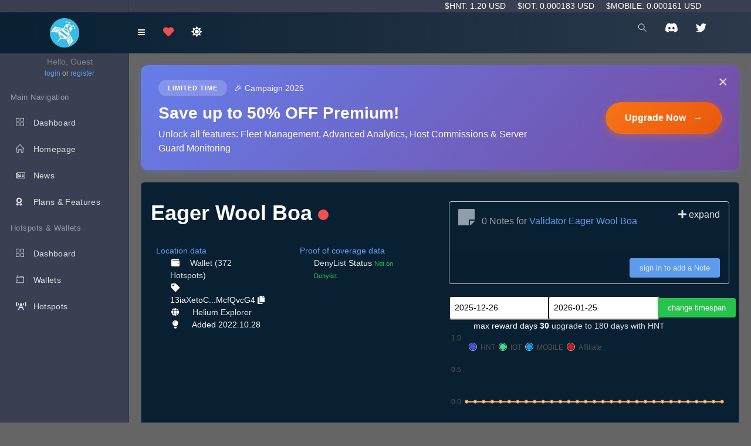

--- FILE ---
content_type: text/html; charset=utf-8
request_url: https://heliumtracker.io/hotspots/993609
body_size: 5597
content:
<!DOCTYPE html>

<html lang='en'>
<head>
<meta content='text/html; charset=UTF-8' http-equiv='Content-Type'>
<meta charset='utf-8'>
<meta content='width=device-width, initial-scale=1, maximum-scale=1' name='viewport'>
<meta content='app-id=1606359328' name='apple-itunes-app'>
<meta content='app-id=io.heliumtracker' name='google-play-app'>
<title>
Helium Validator Eager Wool Boa - HNT Mining Rewards  - HeliumTracker
</title>
<link rel="stylesheet" href="/assets/application-3896c07de507d1ab6733a79dc7e928bdb40158dd56a234f764984cee0bd2f423.css" media="all" id="maincss" />
<link rel="stylesheet" href="/assets/tables-c8e45fa7800fc4dae4a1819e2cf3f4d9fb6ee61a9b18561c9e05b5230580ca03.css" media="all" />
<link rel="stylesheet" href="/assets/forms-237912515305701338704c3bbf6ec8cad89c01aa57c7f704b90903d85ea21699.css" media="all" id="formcss" />
<link rel="stylesheet" href="/assets/angle/themes/theme-e-9f2ab7fc6136d805751579cecde81fa1514fcd1d3d0a0b2254903074794d63dc.css" media="all" id="themcss" />

<meta name="csrf-param" content="authenticity_token" />
<meta name="csrf-token" content="wEEbJSHRa8uy8jjSmRbQyscsbBmnzcWwjKwf8zYf-jF3WTpNSo6OkHYTUijrRjXgxJ8gjKLjVP3G6WzOF3iUYQ" />

<meta name="action-cable-url" content="/cable" />
<script>
  var hotspotMap;
</script>

 <script id="cookieyes" type="text/javascript" src="https://cdn-cookieyes.com/client_data/7c77ddb33c76c7d36f4ad828/script.js"></script> 

<script async src="https://pagead2.googlesyndication.com/pagead/js/adsbygoogle.js?client=ca-pub-4585303587288351"
     crossorigin="anonymous"></script>
<script async='' src='https://www.googletagmanager.com/gtag/js?id=G-KE09R37PNY'></script>
<script>
  window.dataLayer = window.dataLayer || [];
  function gtag(){dataLayer.push(arguments);}
  gtag('js', new Date());
  
  gtag('config', 'G-KE09R37PNY');
</script>

</head>
<body data-layout='dark'>
<div data-currency='USD' data-helium='1.2' data-iot='0.00018276' data-mobile='0.00016148' id='crypto_prices'></div>
<div class='wrapper'>
<header class='topnavbar-wrapper'>
<div class='bg-dark text-white'>
<div class='container'>
<div class='row align-items-center'>
<div class='col-6'>
<!-- Your website name/logo -->
</div>
<div class='col text-right'>
<!-- Cryptocurrency prices -->
<span class='mr-3'>
$HNT:
1.20 USD
</span>
<span class='mr-3'>
$IOT:
0.000183 USD
</span>
<span>
$MOBILE:
0.000161 USD
</span>
</div>
</div>
</div>
</div>
<nav class='navbar topnavbar'>
<!-- START navbar header -->
<div class='navbar-header'>
<a class='navbar-brand' href='/'>
<div class='brand-logo'>
<img class="img-fluid" src="https://heliumtracker.io/rails/active_storage/blobs/redirect/eyJfcmFpbHMiOnsibWVzc2FnZSI6IkJBaHBIdz09IiwiZXhwIjpudWxsLCJwdXIiOiJibG9iX2lkIn19--e8967c892cc93be3b90873b6f8c7684901a83e28/heliumtracker_io_square.png" />
</div>
<div class='brand-logo-collapsed'>
<img class="img-fluid" src="https://heliumtracker.io/rails/active_storage/blobs/redirect/eyJfcmFpbHMiOnsibWVzc2FnZSI6IkJBaHBJQT09IiwiZXhwIjpudWxsLCJwdXIiOiJibG9iX2lkIn19--b3c19b2379c8b1ff9c8d687fe016140941b030f9/heliumtracker_io.png" />
</div>
</a>
</div>
<!-- END navbar header -->
<!-- START Left navbar -->
<ul class='navbar-nav mr-auto flex-row'>
<li class='nav-item'>
<!-- Button used to collapse the left sidebar. Only visible on tablet and desktops -->
<a class='nav-link d-none d-md-block d-lg-block d-xl-block' data-toggle-state='aside-collapsed' data-trigger-resize=''>
<em class='fas fa-bars'></em>
</a>
<!-- Button to show/hide the sidebar on mobile. Visible on mobile only. -->
<a class='nav-link sidebar-toggle d-md-none' data-no-persist='true' data-toggle-state='aside-toggled'>
<em class='fas fa-bars'></em>
</a>
</li>
<!-- START User avatar toggle -->
<li class='nav-item d-none d-sm-block'>
<a class="nav-link" href="/support-us"><em class='fa fa-heart text-danger fa-lg'></em>
</a></li>
<li class='nav-item' id='moon'>
<a class='nav-link' data-load-css='/assets/angle/themes/theme-e-9f2ab7fc6136d805751579cecde81fa1514fcd1d3d0a0b2254903074794d63dc.css' id='user-block-toggle'>
<em class='fa fas fa-moon fa-lg'></em>
</a>
</li>
<li class='nav-item' id='sun'>
<a class='nav-link' data-load-css='/assets/angle/themes/theme-a-95a12ca01ec874091fb2ff7b312949e7881e07f4f5e491d4ebc8495d7abd3aae.css' id='user-block-toggle'>
<em class='fa fas fa-sun fa-lg'></em>
</a>
</li>
<!-- END lock screen -->
</ul>
<!-- END Left navbar -->
<!-- START Right Navbar -->
<ul class='navbar-nav flex-row'>
<li class='nav-item'>
<a class="nav-link" data-search-open="" href="#"><em class='icon-magnifier'></em>
</a></li>
<li class='nav-item d-none d-sm-block'>
<a target="_blank" class="nav-link" href="https://discord.gg/tqZrnjgMHz"><em class='fab fa-discord fa-lg'></em>
</a></li>
<li class='nav-item d-none d-sm-block'>
<a target="_blank" class="nav-link" href="https://twitter.com/HeliumTracker"><em class='fab fa-twitter fa-lg'></em>
</a></li>
<li class='nav-item'>
<!-- Button used to collapse the left sidebar. Only visible on tablet and desktops -->
<a class='nav-link'></a>
<a class='nav-link'></a>
</li>
<li class='nav-item'>
<!-- Button used to collapse the left sidebar. Only visible on tablet and desktops -->
<a class='nav-link'></a>
</li>
</ul>
<form class='navbar-form' role='search'>
<div class='form-group'>
<input class='form-control' data-behavior='autocomplete' placeholder='Enter Hotspot name or address and hit enter ...' type='text'>
<div class='fa fa-times navbar-form-close' data-search-dismiss=''></div>
</div>
<button class='d-none' type='submit'>Submit</button>
</form>
</nav>

</header>
<!-- sidebar -->
<div class='aside aside-container'>
<div class='aside-inner'>
<nav class='sidebar' data-sidebar-anyclick-close=''>
<ul class='sidebar-nav'>
<li class='has-user-block'>
<div class='collapse show' id='user-block'>
<div class='item user-block'>
<div class='user-block-info'>
<span class='user-block-name'>Hello, Guest</span>
<span class='user-block-role'>
<a href="/users/sign_in">login</a>
or
<a href="/users/sign_up">register</a>
</span>
</div>
</div>

</div>
</li>
<li class='nav-heading'>
<span>Main Navigation</span>
</li>
<li>
<a href='/dashboard' title='Dashboard'>
<em class='icon-grid'></em>
<span>Dashboard</span>
</a>
</li>
<li>
<a href="/"><em class='icon-home'></em>
<span>Homepage</span>
</a></li>
<li>
<a href="/news"><em class='fa-2x-mr-2 far fa-newspaper'></em>
<span>News</span>
</a></li>
<li>
<a href="/premium"><em class='fa-2x-mr-2 fas fa-award'></em>
<span>Plans & Features</span>
</a></li>
<li class='nav-heading'>
<span>Hotspots & Wallets</span>
</li>
<li>
<a href='/dashboard' title='Dashboard'>
<em class='icon-grid'></em>
<span>Dashboard</span>
</a>
</li>
<li>
<a href='/user_wallets' title='Wallets'>
<em class='icon-wallet'></em>
<span>Wallets</span>
</a>
</li>
<li>
<a href='/user_hotspots' title='Hotspots'>
<em class='fa-2x-mr-2 fas fa-broadcast-tower'></em>
<span>Hotspots</span>
</a>
</li>
</ul>
</nav>
</div>

</div>
<!-- offsidebar -->
<!-- Main section -->
<div class='aside aside-offsidebar'></div>
<section class='section-container'>
<div class='content-wrapper'>
<div class='campaign-banner' style='background: linear-gradient(135deg, #667eea 0%, #764ba2 100%); border: none; border-radius: 12px; padding: 25px 30px; margin-bottom: 20px; box-shadow: 0 4px 15px rgba(102, 126, 234, 0.3); position: relative; overflow: hidden;'>
<button aria-label='Close' class='close' data-dismiss='alert' style='position: absolute; top: 15px; right: 20px; color: rgba(255,255,255,0.8); opacity: 1; font-size: 28px; font-weight: 300; text-shadow: none;' type='button'>
<span aria-hidden='true'>×</span>
</button>
<div class='row align-items-center'>
<div class='col-md-8'>
<div style='display: flex; align-items: center; margin-bottom: 12px;'>
<span style='background: rgba(255,255,255,0.2); padding: 6px 16px; border-radius: 20px; font-size: 11px; font-weight: 600; color: #ffffff; letter-spacing: 1px; text-transform: uppercase; margin-right: 12px;'>Limited Time</span>
<span style='color: rgba(255,255,255,0.9); font-size: 14px; font-weight: 500;'>
🎉 Campaign 2025
</span>
</div>
<h3 style='margin: 0 0 8px 0; color: #ffffff; font-family: -apple-system, BlinkMacSystemFont, &#39;Segoe UI&#39;, Roboto, sans-serif; font-size: 28px; font-weight: 700; line-height: 1.2;'>
Save up to 50% OFF Premium!
</h3>
<p style='margin: 0; color: rgba(255,255,255,0.95); font-family: -apple-system, BlinkMacSystemFont, &#39;Segoe UI&#39;, Roboto, sans-serif; font-size: 16px; line-height: 1.5;'>
Unlock all features: Fleet Management, Advanced Analytics, Host Commissions & Server Guard Monitoring
</p>
</div>
<div class='col-md-4 text-right'>
<a class='btn' href='/premium' onmouseout='this.style.transform=&#39;translateY(0)&#39;; this.style.boxShadow=&#39;0 4px 15px rgba(249, 115, 22, 0.4)&#39;;' onmouseover='this.style.transform=&#39;translateY(-2px)&#39;; this.style.boxShadow=&#39;0 6px 20px rgba(249, 115, 22, 0.5)&#39;;' style='display: inline-block; background: linear-gradient(135deg, #f97316 0%, #ea580c 100%); color: #ffffff; padding: 14px 32px; border-radius: 50px; font-family: -apple-system, BlinkMacSystemFont, &#39;Segoe UI&#39;, Roboto, sans-serif; font-size: 16px; font-weight: 700; text-decoration: none; box-shadow: 0 4px 15px rgba(249, 115, 22, 0.4); transition: transform 0.2s, box-shadow 0.2s;'>
Upgrade Now
<span style='margin-left: 8px;'>→</span>
</a>
</div>
</div>
</div>
<div id='hotspot_id' style='display:none;'>
993609
</div>
<div class='jumbotron'>
<div class='row'>
<div class='col-xl-6 col-md-12'>
<div class='row'>
<div class='col-12'>
<h1>
<span>
Eager Wool Boa
<span class='circle circle-xl text-left bg-danger' data-original-title='Validator is offline' data-placement='top' data-toggle='tooltip'></span>
</span>
</h1>
</div>
<div class='col-12 p-4'>
<div class='row'>
<div class='col'>
<div class='text-primary'>
Location data
</div>
<ul class='list-unstyled px-4'>
<li><em class='fa fa-wallet fa-fw mr-3'></em><a href="/wallets/669567?wallet_id=669567">Wallet (372 Hotspots)</a>
</li>
<li>
<em class='fas fa-tag fa-fw mr-3'></em>
<span id='hotspot_address'>
13iaXetoC...McfQvcG4
</span>
<btn class='clip' data-clipboard-text='13iaXetoCmGDBZwwhctK5B5cM37g9UAWgmcKRCb8nUcMcfQvcG4'>
<div class='fa fa-copy'></div>
</btn>
</li>
<li>
<em class='fas fa-globe fa-fw mr-3'></em>
<a target="_blank" href="https://explorer.helium.com/validators/13iaXetoCmGDBZwwhctK5B5cM37g9UAWgmcKRCb8nUcMcfQvcG4">Helium Explorer</a>
</li>
<li></li>
<li>
<em class='fa fa-lightbulb fa-fw mr-3'></em>
Added
2022.10.28
</li>
</ul>
</div>
<div class='col'>
<div class='text-primary'>
Proof of coverage data
</div>
<ul class='list-unstyled px-4'>
<a href="https://docs.helium.com/iot/denylist/">DenyList</a>
Status
<small class='text-muted'>
<span class='text-success'>
Not on Denylist
</span>
</small>
</ul>
<ul class='list-unstyled px-4'>
</ul>
</div>
</div>
</div>
</div>
</div>
<div class='col-xl-6 col-md-12'>
<div class='card card-default d-none d-lg-block' id='cardDemo3'>
<div class='card-header'>
<div class='card-title'>
<em class='fa-2x mr-2 fas fa-sticky-note'></em>
<span>
0
Notes for
</span>
<span class='text-primary'>
Validator Eager Wool Boa
</span>
<a class='float-right' data-original-title='Collapse Card' data-start-collapsed='' data-toggle='tooltip' data-tool='card-collapse' href='#' title=''>
<em class='fa fa-plus'></em>
expand
</a>
</div>
</div>
<div class='card-body'>
<div class='card-wrapper'>
</div>
</div>
<div class='card-footer'>
<div class='text-right'>
<a class="btn btn-primary" href="/users/sign_in">sign in to add a Note</a>
</div>
</div>
</div>

<form action="/dashboard/timespan?id=993609" accept-charset="UTF-8" data-remote="true" method="post"><input type="hidden" name="authenticity_token" value="eZivV6SJvrHPIp2M-wTCfsL1nApgPN4j4EbnuopUQEUzFucE4HP84xzFLO7DYnGgnu_farTbVxoPQpCWmRfnew" autocomplete="off" /><div class='row'>
<div class='col-4'>
<input type="text" name="start_date" id="start_date" value="2025-12-26" class="datepicker" data-mindate="2025/12/26" data-maxdate="2026/01/25" autocomplete="off" />
</div>
<div class='col-4'>
<input type="text" name="end_date" id="end_date" value="2026-01-25" class="datepicker" data-mindate="2025/12/26" data-maxdate="2026/01/25" autocomplete="off" />
</div>
<div class='col-4 p-1 text-right'>
<input type="submit" name="commit" value="change timespan" class="btn btn-success" data-disable-with="change timespan" />
</div>
</div>
<div class='row'>
<div class='col-lg-1'></div>
<div class='col'>
max reward days
<strong>
30
</strong>
<a href="/premium">upgrade to 180 days with HNT</a>
</div>
</div>
</form>
<div class='chart-bar-stackedv2 flot-chart' data-url='/hotspots/993609/rewards'></div>
<div class='card bg-info-light pt-2 b0' id='boxes'>
<div class='row'>
<div class='col'>
<span class='px-2'>
<div class='h5 mt-0'>
0.00 USD
</div>
<div class='text-uppercase'>
yesterday
</div>
</span>
</div>
<div class='col'>
<span class='px-2'>
<div class='h5 mt-0'>
0.00 USD
</div>
<div class='text-uppercase'>
two days ago
</div>
</span>
</div>
<div class='col'>
<span class='px-2'>
<div class='h5 mt-0'>
0.00 USD
</div>
<div class='text-uppercase'>
7 days
</div>
</span>
</div>
<div class='col'>
<span class='px-2'>
<div class='h5 mt-0'>
0.00 USD
</div>
<div class='text-uppercase'>
30 days
</div>
</span>
</div>
</div>
</div>
<div class='row'>
<div class='col'>
<div class='text-primary'>
Online status
<small class='text-muted'>
2023.04.19
at 01:46AM
</small>
</div>
<ul class='list-unstyled px-4'>
<li>
<span class='circle circle-xl text-left mr-3 bg-danger' data-original-title='Validator is offline' data-placement='top' data-toggle='tooltip'></span>
Validator is offline
</li>
</ul>
</div>
<div class='col'>
<div class='box'>
<h2>Last Activity</h2>
<ul>
<li>
<em class='fa fa-signal fa-fw mr-3'></em>
Last Beacon At:
Never
</li>
<li>
<em class='fa fa-location-arrow fa-fw mr-3'></em>
Last PoC Activity At:
Never
</li>
<li>
<em class='fa fa-clock-o fa-fw mr-3'></em>
Last Unselected At:
Never
</li>
</ul>
</div>
</div>
</div>
</div>
</div>
</div>
<div id='hotspot_activites'>
<div id='dashboard'>
<form action="/dashboard/activities" accept-charset="UTF-8" data-remote="true" method="get"><div class='row'>
<div class='col-lg-3'>
<nav>
<ul class='pagination'>
<li class='page-item'>

</li>
<li class='page-item'>

</li>
</ul>
</nav>
</div>
<div class='col-lg-3'>
<input type="hidden" name="id" id="id" value="993609" autocomplete="off" />
</div>
<div class='col-lg-3'>
<input type="hidden" name="tag" id="tag" autocomplete="off" />
<input type="hidden" name="wallet_id" id="wallet_id" autocomplete="off" />
<input type="hidden" name="filter" id="filter" autocomplete="off" />
<select name="kind" id="kind" label="Enabled features:" class="form-control"><option value="">----</option><option value="payment">HNT Rewards</option>
<option value="iot_rewards">IOT Rewards</option>
<option value="mobile_rewards">MOBILE Rewards</option>
<option value="beacon">Beacons sent</option>
<option value="witness">Witnesses</option>
<option value="online">Online Status</option>
<option value="data">Data</option>
<option value="heartbeat">Heartbeats</option>
<option value="speedtest">Speedtests</option></select>
</div>
<div class='col'>
<input type="submit" name="commit" value="change filter" class="btn btn-secondary" data-disable-with="change filter" />
</div>
</div>
</form><div class='list-group mb-0'>
</div>
<br>
<nav>
<ul class='pagination'>
<li class='page-item'>

</li>
<li class='page-item'>

</li>
</ul>
</nav>
</div>

</div>

<div class='card'>
<div class='card-body'>
<div class='row'>
<div class='col-lg-2 text-center'>
<a target="_blank" href="https://discord.gg/tqZrnjgMHz"><em class='fab fa-discord fa-2x'></em>
<br>
<small>
Discord Support
</small>
</a></div>
<div class='col-lg-1 text-center'>
<a target="_blank" href="https://twitter.com/HeliumTracker"><em class='fab fa-twitter fa-2x'></em>
<br>
<small>
Twitter
</small>
</a></div>
<div class='col-lg-2 text-center'>
<a target="_blank" href="https://play.google.com/store/apps/details?id=io.heliumtracker"><em class='fab fa-android fa-2x'></em>
<br>
<small>
Android-App
</small>
</a></div>
<div class='col-lg-2 text-center'>
<a target="_blank" href="https://apps.apple.com/de/app/heliumtracker-io/id1606359328"><em class='fab fa-apple fa-2x'></em>
<br>
<small>
IOS-App
</small>
</a></div>
<div class='col-lg-2 text-center'></div>
<div class='col text-right'>
© 2021-2026  HeliumTracker.io
<br>
<a href="/imprint">created by Infin8 World LLC</a>
</div>
</div>
</div>
</div>
<div class='partners text-right'>
<strong>Our Partners:</strong>
<a target="_blank" href="https://www.modhoster.com">Farming Simulator Mods</a>
</div>

</div>
</section>
<audio id="cash-audio" muted="muted" src="/assets/ka-ching-933a0c17e2768be8937c8861e095de2cb6cb9a38f93fcc41443764c736d1c95a.mp3"></audio>
<audio id="radio-beep" muted="muted" src="/assets/radio_beep-7594c72ed06e7f413f9d5397136860d5c51164b12568dc50959a43739e767348.mp3"></audio>
<audio id="ping-sound" muted="muted" src="/assets/road-e85a6ede9171571f92b98cdec0dfc61e84a27453d6990fbe6000cab36da9b213.mp3"></audio>
<audio id="fail-sound" muted="muted" src="/assets/fail-e391735b5a6676671006c4246b7153f00d1786336d02f1d3f39364af4063a24b.mp3"></audio>

</div>
<!-- =============== APP SCRIPTS =============== -->
<script src="/packs/js/runtime~application-bc9f125b620b18e4f000.js"></script>
<script src="/packs/js/commons~angle/app~angle/modules/charts/flot~angle/modules/common/bootstrap-start~angle/modules/commo~b60389d2-d7f4b6b01f59df7ed0f9.chunk.js"></script>
<script src="/packs/js/commons~angle/app~angle/modules/tables/datatable~application-2b9a793c505b2360aa82.chunk.js"></script>
<script src="/packs/js/application-2d907cd45e9373f8b6d5.chunk.js"></script>

</body>
</html>


--- FILE ---
content_type: text/css
request_url: https://heliumtracker.io/assets/application-3896c07de507d1ab6733a79dc7e928bdb40158dd56a234f764984cee0bd2f423.css
body_size: 110250
content:
/*!
 * Font Awesome Free 5.15.4 by @fontawesome - https://fontawesome.com
 * License - https://fontawesome.com/license/free (Icons: CC BY 4.0, Fonts: SIL OFL 1.1, Code: MIT License)
 */
@font-face {
  font-family: 'Font Awesome 5 Brands';
  font-style: normal;
  font-weight: 400;
  font-display: block;
  src: url(/assets/@fortawesome/fontawesome-free/webfonts/fa-brands-400-53b75d467dcd047612f6a7f25b3c68bd845b551aedf1b397e0f09f99d887bd0c.eot);
  src: url(/assets/@fortawesome/fontawesome-free/webfonts/fa-brands-400-53b75d467dcd047612f6a7f25b3c68bd845b551aedf1b397e0f09f99d887bd0c.eot?#iefix) format("embedded-opentype"), url(/assets/@fortawesome/fontawesome-free/webfonts/fa-brands-400-12a387beb2f100bb320b09c518af672c7aadac8641901823571385403268ec18.woff2) format("woff2"), url(/assets/@fortawesome/fontawesome-free/webfonts/fa-brands-400-7424d5bc8c3fa6f7e7962c5512305c907cf16c0d89c09468df2c591e1d2f82a7.woff) format("woff"), url(/assets/@fortawesome/fontawesome-free/webfonts/fa-brands-400-82e5e53767e293a56080dd2d4e3db91764d85f002ea1706a99459d903ebf8f95.ttf) format("truetype"), url(/assets/@fortawesome/fontawesome-free/webfonts/fa-brands-400-effd4e273b1d4c0a8f825e6e7593f0442651935fb12c0c4781bc54205a054d34.svg#fontawesome) format("svg"); }

.fab {
  font-family: 'Font Awesome 5 Brands';
  font-weight: 400; }
/*!
 * Font Awesome Free 5.15.4 by @fontawesome - https://fontawesome.com
 * License - https://fontawesome.com/license/free (Icons: CC BY 4.0, Fonts: SIL OFL 1.1, Code: MIT License)
 */
@font-face {
  font-family: 'Font Awesome 5 Free';
  font-style: normal;
  font-weight: 400;
  font-display: block;
  src: url(/assets/@fortawesome/fontawesome-free/webfonts/fa-regular-400-4a9a9ccf3ccc2ce775695dcdab2e36f48a6db5876a7acf2c6bcb76912af65c87.eot);
  src: url(/assets/@fortawesome/fontawesome-free/webfonts/fa-regular-400-4a9a9ccf3ccc2ce775695dcdab2e36f48a6db5876a7acf2c6bcb76912af65c87.eot?#iefix) format("embedded-opentype"), url(/assets/@fortawesome/fontawesome-free/webfonts/fa-regular-400-6cfa156c0f937f0ce08c02e342067be2f4ba4db29abba244f90c27a223f96acc.woff2) format("woff2"), url(/assets/@fortawesome/fontawesome-free/webfonts/fa-regular-400-5cc917c41d445fd002c151f518d442eff06969dd30c4d155b9ec3693f74677df.woff) format("woff"), url(/assets/@fortawesome/fontawesome-free/webfonts/fa-regular-400-ca2fb9c9ed4e86200e0b14a4fe17772d353db275c0cd506a43f15c28146001e3.ttf) format("truetype"), url(/assets/@fortawesome/fontawesome-free/webfonts/fa-regular-400-164fd2bef125a58606a240ecb88eaf01039045bac6615b3c58c6260a03b4411d.svg#fontawesome) format("svg"); }

.far {
  font-family: 'Font Awesome 5 Free';
  font-weight: 400; }
/*!
 * Font Awesome Free 5.15.4 by @fontawesome - https://fontawesome.com
 * License - https://fontawesome.com/license/free (Icons: CC BY 4.0, Fonts: SIL OFL 1.1, Code: MIT License)
 */
@font-face {
  font-family: 'Font Awesome 5 Free';
  font-style: normal;
  font-weight: 900;
  font-display: block;
  src: url(/assets/@fortawesome/fontawesome-free/webfonts/fa-solid-900-9e3bdf4b406af9baa46bf60e1903449bb4314aeb868fcbae3e95de479633205e.eot);
  src: url(/assets/@fortawesome/fontawesome-free/webfonts/fa-solid-900-9e3bdf4b406af9baa46bf60e1903449bb4314aeb868fcbae3e95de479633205e.eot?#iefix) format("embedded-opentype"), url(/assets/@fortawesome/fontawesome-free/webfonts/fa-solid-900-3700f19f26d7519a6dad2354a996452064156d978bc0bcfc6f74555e6a881bf6.woff2) format("woff2"), url(/assets/@fortawesome/fontawesome-free/webfonts/fa-solid-900-7be9c1dc2418c499534a48ee49c2d27f4fef5a5aee4f30f75b4c9ae2e6a9c6da.woff) format("woff"), url(/assets/@fortawesome/fontawesome-free/webfonts/fa-solid-900-a12cebc5d1f2b9dd9d81bb7f2dfc989ce35868092ef46c1098afb09f257d4c2b.ttf) format("truetype"), url(/assets/@fortawesome/fontawesome-free/webfonts/fa-solid-900-33e728329ea58ca0ddc5f1002bb9a744a02d5679b12103ca30373e687aed1698.svg#fontawesome) format("svg"); }

.fa,
.fas {
  font-family: 'Font Awesome 5 Free';
  font-weight: 900; }
/*!
 * Font Awesome Free 5.15.4 by @fontawesome - https://fontawesome.com
 * License - https://fontawesome.com/license/free (Icons: CC BY 4.0, Fonts: SIL OFL 1.1, Code: MIT License)
 */
.fa,
.fas,
.far,
.fal,
.fad,
.fab {
  -moz-osx-font-smoothing: grayscale;
  -webkit-font-smoothing: antialiased;
  display: inline-block;
  font-style: normal;
  font-variant: normal;
  text-rendering: auto;
  line-height: 1; }

.fa-lg {
  font-size: 1.33333em;
  line-height: 0.75em;
  vertical-align: -.0667em; }

.fa-xs {
  font-size: .75em; }

.fa-sm {
  font-size: .875em; }

.fa-1x {
  font-size: 1em; }

.fa-2x {
  font-size: 2em; }

.fa-3x {
  font-size: 3em; }

.fa-4x {
  font-size: 4em; }

.fa-5x {
  font-size: 5em; }

.fa-6x {
  font-size: 6em; }

.fa-7x {
  font-size: 7em; }

.fa-8x {
  font-size: 8em; }

.fa-9x {
  font-size: 9em; }

.fa-10x {
  font-size: 10em; }

.fa-fw {
  text-align: center;
  width: 1.25em; }

.fa-ul {
  list-style-type: none;
  margin-left: 2.5em;
  padding-left: 0; }
  .fa-ul > li {
    position: relative; }

.fa-li {
  left: -2em;
  position: absolute;
  text-align: center;
  width: 2em;
  line-height: inherit; }

.fa-border {
  border: solid 0.08em #eee;
  border-radius: .1em;
  padding: .2em .25em .15em; }

.fa-pull-left {
  float: left; }

.fa-pull-right {
  float: right; }

.fa.fa-pull-left,
.fas.fa-pull-left,
.far.fa-pull-left,
.fal.fa-pull-left,
.fab.fa-pull-left {
  margin-right: .3em; }

.fa.fa-pull-right,
.fas.fa-pull-right,
.far.fa-pull-right,
.fal.fa-pull-right,
.fab.fa-pull-right {
  margin-left: .3em; }

.fa-spin {
  -webkit-animation: fa-spin 2s infinite linear;
          animation: fa-spin 2s infinite linear; }

.fa-pulse {
  -webkit-animation: fa-spin 1s infinite steps(8);
          animation: fa-spin 1s infinite steps(8); }

@-webkit-keyframes fa-spin {
  0% {
    -webkit-transform: rotate(0deg);
            transform: rotate(0deg); }
  100% {
    -webkit-transform: rotate(360deg);
            transform: rotate(360deg); } }

@keyframes fa-spin {
  0% {
    -webkit-transform: rotate(0deg);
            transform: rotate(0deg); }
  100% {
    -webkit-transform: rotate(360deg);
            transform: rotate(360deg); } }

.fa-rotate-90 {
  -ms-filter: "progid:DXImageTransform.Microsoft.BasicImage(rotation=1)";
  -webkit-transform: rotate(90deg);
          transform: rotate(90deg); }

.fa-rotate-180 {
  -ms-filter: "progid:DXImageTransform.Microsoft.BasicImage(rotation=2)";
  -webkit-transform: rotate(180deg);
          transform: rotate(180deg); }

.fa-rotate-270 {
  -ms-filter: "progid:DXImageTransform.Microsoft.BasicImage(rotation=3)";
  -webkit-transform: rotate(270deg);
          transform: rotate(270deg); }

.fa-flip-horizontal {
  -ms-filter: "progid:DXImageTransform.Microsoft.BasicImage(rotation=0, mirror=1)";
  -webkit-transform: scale(-1, 1);
          transform: scale(-1, 1); }

.fa-flip-vertical {
  -ms-filter: "progid:DXImageTransform.Microsoft.BasicImage(rotation=2, mirror=1)";
  -webkit-transform: scale(1, -1);
          transform: scale(1, -1); }

.fa-flip-both, .fa-flip-horizontal.fa-flip-vertical {
  -ms-filter: "progid:DXImageTransform.Microsoft.BasicImage(rotation=2, mirror=1)";
  -webkit-transform: scale(-1, -1);
          transform: scale(-1, -1); }

:root .fa-rotate-90,
:root .fa-rotate-180,
:root .fa-rotate-270,
:root .fa-flip-horizontal,
:root .fa-flip-vertical,
:root .fa-flip-both {
  -webkit-filter: none;
          filter: none; }

.fa-stack {
  display: inline-block;
  height: 2em;
  line-height: 2em;
  position: relative;
  vertical-align: middle;
  width: 2.5em; }

.fa-stack-1x,
.fa-stack-2x {
  left: 0;
  position: absolute;
  text-align: center;
  width: 100%; }

.fa-stack-1x {
  line-height: inherit; }

.fa-stack-2x {
  font-size: 2em; }

.fa-inverse {
  color: #fff; }

/* Font Awesome uses the Unicode Private Use Area (PUA) to ensure screen
readers do not read off random characters that represent icons */
.fa-500px:before {
  content: "\f26e"; }

.fa-accessible-icon:before {
  content: "\f368"; }

.fa-accusoft:before {
  content: "\f369"; }

.fa-acquisitions-incorporated:before {
  content: "\f6af"; }

.fa-ad:before {
  content: "\f641"; }

.fa-address-book:before {
  content: "\f2b9"; }

.fa-address-card:before {
  content: "\f2bb"; }

.fa-adjust:before {
  content: "\f042"; }

.fa-adn:before {
  content: "\f170"; }

.fa-adversal:before {
  content: "\f36a"; }

.fa-affiliatetheme:before {
  content: "\f36b"; }

.fa-air-freshener:before {
  content: "\f5d0"; }

.fa-airbnb:before {
  content: "\f834"; }

.fa-algolia:before {
  content: "\f36c"; }

.fa-align-center:before {
  content: "\f037"; }

.fa-align-justify:before {
  content: "\f039"; }

.fa-align-left:before {
  content: "\f036"; }

.fa-align-right:before {
  content: "\f038"; }

.fa-alipay:before {
  content: "\f642"; }

.fa-allergies:before {
  content: "\f461"; }

.fa-amazon:before {
  content: "\f270"; }

.fa-amazon-pay:before {
  content: "\f42c"; }

.fa-ambulance:before {
  content: "\f0f9"; }

.fa-american-sign-language-interpreting:before {
  content: "\f2a3"; }

.fa-amilia:before {
  content: "\f36d"; }

.fa-anchor:before {
  content: "\f13d"; }

.fa-android:before {
  content: "\f17b"; }

.fa-angellist:before {
  content: "\f209"; }

.fa-angle-double-down:before {
  content: "\f103"; }

.fa-angle-double-left:before {
  content: "\f100"; }

.fa-angle-double-right:before {
  content: "\f101"; }

.fa-angle-double-up:before {
  content: "\f102"; }

.fa-angle-down:before {
  content: "\f107"; }

.fa-angle-left:before {
  content: "\f104"; }

.fa-angle-right:before {
  content: "\f105"; }

.fa-angle-up:before {
  content: "\f106"; }

.fa-angry:before {
  content: "\f556"; }

.fa-angrycreative:before {
  content: "\f36e"; }

.fa-angular:before {
  content: "\f420"; }

.fa-ankh:before {
  content: "\f644"; }

.fa-app-store:before {
  content: "\f36f"; }

.fa-app-store-ios:before {
  content: "\f370"; }

.fa-apper:before {
  content: "\f371"; }

.fa-apple:before {
  content: "\f179"; }

.fa-apple-alt:before {
  content: "\f5d1"; }

.fa-apple-pay:before {
  content: "\f415"; }

.fa-archive:before {
  content: "\f187"; }

.fa-archway:before {
  content: "\f557"; }

.fa-arrow-alt-circle-down:before {
  content: "\f358"; }

.fa-arrow-alt-circle-left:before {
  content: "\f359"; }

.fa-arrow-alt-circle-right:before {
  content: "\f35a"; }

.fa-arrow-alt-circle-up:before {
  content: "\f35b"; }

.fa-arrow-circle-down:before {
  content: "\f0ab"; }

.fa-arrow-circle-left:before {
  content: "\f0a8"; }

.fa-arrow-circle-right:before {
  content: "\f0a9"; }

.fa-arrow-circle-up:before {
  content: "\f0aa"; }

.fa-arrow-down:before {
  content: "\f063"; }

.fa-arrow-left:before {
  content: "\f060"; }

.fa-arrow-right:before {
  content: "\f061"; }

.fa-arrow-up:before {
  content: "\f062"; }

.fa-arrows-alt:before {
  content: "\f0b2"; }

.fa-arrows-alt-h:before {
  content: "\f337"; }

.fa-arrows-alt-v:before {
  content: "\f338"; }

.fa-artstation:before {
  content: "\f77a"; }

.fa-assistive-listening-systems:before {
  content: "\f2a2"; }

.fa-asterisk:before {
  content: "\f069"; }

.fa-asymmetrik:before {
  content: "\f372"; }

.fa-at:before {
  content: "\f1fa"; }

.fa-atlas:before {
  content: "\f558"; }

.fa-atlassian:before {
  content: "\f77b"; }

.fa-atom:before {
  content: "\f5d2"; }

.fa-audible:before {
  content: "\f373"; }

.fa-audio-description:before {
  content: "\f29e"; }

.fa-autoprefixer:before {
  content: "\f41c"; }

.fa-avianex:before {
  content: "\f374"; }

.fa-aviato:before {
  content: "\f421"; }

.fa-award:before {
  content: "\f559"; }

.fa-aws:before {
  content: "\f375"; }

.fa-baby:before {
  content: "\f77c"; }

.fa-baby-carriage:before {
  content: "\f77d"; }

.fa-backspace:before {
  content: "\f55a"; }

.fa-backward:before {
  content: "\f04a"; }

.fa-bacon:before {
  content: "\f7e5"; }

.fa-bacteria:before {
  content: "\e059"; }

.fa-bacterium:before {
  content: "\e05a"; }

.fa-bahai:before {
  content: "\f666"; }

.fa-balance-scale:before {
  content: "\f24e"; }

.fa-balance-scale-left:before {
  content: "\f515"; }

.fa-balance-scale-right:before {
  content: "\f516"; }

.fa-ban:before {
  content: "\f05e"; }

.fa-band-aid:before {
  content: "\f462"; }

.fa-bandcamp:before {
  content: "\f2d5"; }

.fa-barcode:before {
  content: "\f02a"; }

.fa-bars:before {
  content: "\f0c9"; }

.fa-baseball-ball:before {
  content: "\f433"; }

.fa-basketball-ball:before {
  content: "\f434"; }

.fa-bath:before {
  content: "\f2cd"; }

.fa-battery-empty:before {
  content: "\f244"; }

.fa-battery-full:before {
  content: "\f240"; }

.fa-battery-half:before {
  content: "\f242"; }

.fa-battery-quarter:before {
  content: "\f243"; }

.fa-battery-three-quarters:before {
  content: "\f241"; }

.fa-battle-net:before {
  content: "\f835"; }

.fa-bed:before {
  content: "\f236"; }

.fa-beer:before {
  content: "\f0fc"; }

.fa-behance:before {
  content: "\f1b4"; }

.fa-behance-square:before {
  content: "\f1b5"; }

.fa-bell:before {
  content: "\f0f3"; }

.fa-bell-slash:before {
  content: "\f1f6"; }

.fa-bezier-curve:before {
  content: "\f55b"; }

.fa-bible:before {
  content: "\f647"; }

.fa-bicycle:before {
  content: "\f206"; }

.fa-biking:before {
  content: "\f84a"; }

.fa-bimobject:before {
  content: "\f378"; }

.fa-binoculars:before {
  content: "\f1e5"; }

.fa-biohazard:before {
  content: "\f780"; }

.fa-birthday-cake:before {
  content: "\f1fd"; }

.fa-bitbucket:before {
  content: "\f171"; }

.fa-bitcoin:before {
  content: "\f379"; }

.fa-bity:before {
  content: "\f37a"; }

.fa-black-tie:before {
  content: "\f27e"; }

.fa-blackberry:before {
  content: "\f37b"; }

.fa-blender:before {
  content: "\f517"; }

.fa-blender-phone:before {
  content: "\f6b6"; }

.fa-blind:before {
  content: "\f29d"; }

.fa-blog:before {
  content: "\f781"; }

.fa-blogger:before {
  content: "\f37c"; }

.fa-blogger-b:before {
  content: "\f37d"; }

.fa-bluetooth:before {
  content: "\f293"; }

.fa-bluetooth-b:before {
  content: "\f294"; }

.fa-bold:before {
  content: "\f032"; }

.fa-bolt:before {
  content: "\f0e7"; }

.fa-bomb:before {
  content: "\f1e2"; }

.fa-bone:before {
  content: "\f5d7"; }

.fa-bong:before {
  content: "\f55c"; }

.fa-book:before {
  content: "\f02d"; }

.fa-book-dead:before {
  content: "\f6b7"; }

.fa-book-medical:before {
  content: "\f7e6"; }

.fa-book-open:before {
  content: "\f518"; }

.fa-book-reader:before {
  content: "\f5da"; }

.fa-bookmark:before {
  content: "\f02e"; }

.fa-bootstrap:before {
  content: "\f836"; }

.fa-border-all:before {
  content: "\f84c"; }

.fa-border-none:before {
  content: "\f850"; }

.fa-border-style:before {
  content: "\f853"; }

.fa-bowling-ball:before {
  content: "\f436"; }

.fa-box:before {
  content: "\f466"; }

.fa-box-open:before {
  content: "\f49e"; }

.fa-box-tissue:before {
  content: "\e05b"; }

.fa-boxes:before {
  content: "\f468"; }

.fa-braille:before {
  content: "\f2a1"; }

.fa-brain:before {
  content: "\f5dc"; }

.fa-bread-slice:before {
  content: "\f7ec"; }

.fa-briefcase:before {
  content: "\f0b1"; }

.fa-briefcase-medical:before {
  content: "\f469"; }

.fa-broadcast-tower:before {
  content: "\f519"; }

.fa-broom:before {
  content: "\f51a"; }

.fa-brush:before {
  content: "\f55d"; }

.fa-btc:before {
  content: "\f15a"; }

.fa-buffer:before {
  content: "\f837"; }

.fa-bug:before {
  content: "\f188"; }

.fa-building:before {
  content: "\f1ad"; }

.fa-bullhorn:before {
  content: "\f0a1"; }

.fa-bullseye:before {
  content: "\f140"; }

.fa-burn:before {
  content: "\f46a"; }

.fa-buromobelexperte:before {
  content: "\f37f"; }

.fa-bus:before {
  content: "\f207"; }

.fa-bus-alt:before {
  content: "\f55e"; }

.fa-business-time:before {
  content: "\f64a"; }

.fa-buy-n-large:before {
  content: "\f8a6"; }

.fa-buysellads:before {
  content: "\f20d"; }

.fa-calculator:before {
  content: "\f1ec"; }

.fa-calendar:before {
  content: "\f133"; }

.fa-calendar-alt:before {
  content: "\f073"; }

.fa-calendar-check:before {
  content: "\f274"; }

.fa-calendar-day:before {
  content: "\f783"; }

.fa-calendar-minus:before {
  content: "\f272"; }

.fa-calendar-plus:before {
  content: "\f271"; }

.fa-calendar-times:before {
  content: "\f273"; }

.fa-calendar-week:before {
  content: "\f784"; }

.fa-camera:before {
  content: "\f030"; }

.fa-camera-retro:before {
  content: "\f083"; }

.fa-campground:before {
  content: "\f6bb"; }

.fa-canadian-maple-leaf:before {
  content: "\f785"; }

.fa-candy-cane:before {
  content: "\f786"; }

.fa-cannabis:before {
  content: "\f55f"; }

.fa-capsules:before {
  content: "\f46b"; }

.fa-car:before {
  content: "\f1b9"; }

.fa-car-alt:before {
  content: "\f5de"; }

.fa-car-battery:before {
  content: "\f5df"; }

.fa-car-crash:before {
  content: "\f5e1"; }

.fa-car-side:before {
  content: "\f5e4"; }

.fa-caravan:before {
  content: "\f8ff"; }

.fa-caret-down:before {
  content: "\f0d7"; }

.fa-caret-left:before {
  content: "\f0d9"; }

.fa-caret-right:before {
  content: "\f0da"; }

.fa-caret-square-down:before {
  content: "\f150"; }

.fa-caret-square-left:before {
  content: "\f191"; }

.fa-caret-square-right:before {
  content: "\f152"; }

.fa-caret-square-up:before {
  content: "\f151"; }

.fa-caret-up:before {
  content: "\f0d8"; }

.fa-carrot:before {
  content: "\f787"; }

.fa-cart-arrow-down:before {
  content: "\f218"; }

.fa-cart-plus:before {
  content: "\f217"; }

.fa-cash-register:before {
  content: "\f788"; }

.fa-cat:before {
  content: "\f6be"; }

.fa-cc-amazon-pay:before {
  content: "\f42d"; }

.fa-cc-amex:before {
  content: "\f1f3"; }

.fa-cc-apple-pay:before {
  content: "\f416"; }

.fa-cc-diners-club:before {
  content: "\f24c"; }

.fa-cc-discover:before {
  content: "\f1f2"; }

.fa-cc-jcb:before {
  content: "\f24b"; }

.fa-cc-mastercard:before {
  content: "\f1f1"; }

.fa-cc-paypal:before {
  content: "\f1f4"; }

.fa-cc-stripe:before {
  content: "\f1f5"; }

.fa-cc-visa:before {
  content: "\f1f0"; }

.fa-centercode:before {
  content: "\f380"; }

.fa-centos:before {
  content: "\f789"; }

.fa-certificate:before {
  content: "\f0a3"; }

.fa-chair:before {
  content: "\f6c0"; }

.fa-chalkboard:before {
  content: "\f51b"; }

.fa-chalkboard-teacher:before {
  content: "\f51c"; }

.fa-charging-station:before {
  content: "\f5e7"; }

.fa-chart-area:before {
  content: "\f1fe"; }

.fa-chart-bar:before {
  content: "\f080"; }

.fa-chart-line:before {
  content: "\f201"; }

.fa-chart-pie:before {
  content: "\f200"; }

.fa-check:before {
  content: "\f00c"; }

.fa-check-circle:before {
  content: "\f058"; }

.fa-check-double:before {
  content: "\f560"; }

.fa-check-square:before {
  content: "\f14a"; }

.fa-cheese:before {
  content: "\f7ef"; }

.fa-chess:before {
  content: "\f439"; }

.fa-chess-bishop:before {
  content: "\f43a"; }

.fa-chess-board:before {
  content: "\f43c"; }

.fa-chess-king:before {
  content: "\f43f"; }

.fa-chess-knight:before {
  content: "\f441"; }

.fa-chess-pawn:before {
  content: "\f443"; }

.fa-chess-queen:before {
  content: "\f445"; }

.fa-chess-rook:before {
  content: "\f447"; }

.fa-chevron-circle-down:before {
  content: "\f13a"; }

.fa-chevron-circle-left:before {
  content: "\f137"; }

.fa-chevron-circle-right:before {
  content: "\f138"; }

.fa-chevron-circle-up:before {
  content: "\f139"; }

.fa-chevron-down:before {
  content: "\f078"; }

.fa-chevron-left:before {
  content: "\f053"; }

.fa-chevron-right:before {
  content: "\f054"; }

.fa-chevron-up:before {
  content: "\f077"; }

.fa-child:before {
  content: "\f1ae"; }

.fa-chrome:before {
  content: "\f268"; }

.fa-chromecast:before {
  content: "\f838"; }

.fa-church:before {
  content: "\f51d"; }

.fa-circle:before {
  content: "\f111"; }

.fa-circle-notch:before {
  content: "\f1ce"; }

.fa-city:before {
  content: "\f64f"; }

.fa-clinic-medical:before {
  content: "\f7f2"; }

.fa-clipboard:before {
  content: "\f328"; }

.fa-clipboard-check:before {
  content: "\f46c"; }

.fa-clipboard-list:before {
  content: "\f46d"; }

.fa-clock:before {
  content: "\f017"; }

.fa-clone:before {
  content: "\f24d"; }

.fa-closed-captioning:before {
  content: "\f20a"; }

.fa-cloud:before {
  content: "\f0c2"; }

.fa-cloud-download-alt:before {
  content: "\f381"; }

.fa-cloud-meatball:before {
  content: "\f73b"; }

.fa-cloud-moon:before {
  content: "\f6c3"; }

.fa-cloud-moon-rain:before {
  content: "\f73c"; }

.fa-cloud-rain:before {
  content: "\f73d"; }

.fa-cloud-showers-heavy:before {
  content: "\f740"; }

.fa-cloud-sun:before {
  content: "\f6c4"; }

.fa-cloud-sun-rain:before {
  content: "\f743"; }

.fa-cloud-upload-alt:before {
  content: "\f382"; }

.fa-cloudflare:before {
  content: "\e07d"; }

.fa-cloudscale:before {
  content: "\f383"; }

.fa-cloudsmith:before {
  content: "\f384"; }

.fa-cloudversify:before {
  content: "\f385"; }

.fa-cocktail:before {
  content: "\f561"; }

.fa-code:before {
  content: "\f121"; }

.fa-code-branch:before {
  content: "\f126"; }

.fa-codepen:before {
  content: "\f1cb"; }

.fa-codiepie:before {
  content: "\f284"; }

.fa-coffee:before {
  content: "\f0f4"; }

.fa-cog:before {
  content: "\f013"; }

.fa-cogs:before {
  content: "\f085"; }

.fa-coins:before {
  content: "\f51e"; }

.fa-columns:before {
  content: "\f0db"; }

.fa-comment:before {
  content: "\f075"; }

.fa-comment-alt:before {
  content: "\f27a"; }

.fa-comment-dollar:before {
  content: "\f651"; }

.fa-comment-dots:before {
  content: "\f4ad"; }

.fa-comment-medical:before {
  content: "\f7f5"; }

.fa-comment-slash:before {
  content: "\f4b3"; }

.fa-comments:before {
  content: "\f086"; }

.fa-comments-dollar:before {
  content: "\f653"; }

.fa-compact-disc:before {
  content: "\f51f"; }

.fa-compass:before {
  content: "\f14e"; }

.fa-compress:before {
  content: "\f066"; }

.fa-compress-alt:before {
  content: "\f422"; }

.fa-compress-arrows-alt:before {
  content: "\f78c"; }

.fa-concierge-bell:before {
  content: "\f562"; }

.fa-confluence:before {
  content: "\f78d"; }

.fa-connectdevelop:before {
  content: "\f20e"; }

.fa-contao:before {
  content: "\f26d"; }

.fa-cookie:before {
  content: "\f563"; }

.fa-cookie-bite:before {
  content: "\f564"; }

.fa-copy:before {
  content: "\f0c5"; }

.fa-copyright:before {
  content: "\f1f9"; }

.fa-cotton-bureau:before {
  content: "\f89e"; }

.fa-couch:before {
  content: "\f4b8"; }

.fa-cpanel:before {
  content: "\f388"; }

.fa-creative-commons:before {
  content: "\f25e"; }

.fa-creative-commons-by:before {
  content: "\f4e7"; }

.fa-creative-commons-nc:before {
  content: "\f4e8"; }

.fa-creative-commons-nc-eu:before {
  content: "\f4e9"; }

.fa-creative-commons-nc-jp:before {
  content: "\f4ea"; }

.fa-creative-commons-nd:before {
  content: "\f4eb"; }

.fa-creative-commons-pd:before {
  content: "\f4ec"; }

.fa-creative-commons-pd-alt:before {
  content: "\f4ed"; }

.fa-creative-commons-remix:before {
  content: "\f4ee"; }

.fa-creative-commons-sa:before {
  content: "\f4ef"; }

.fa-creative-commons-sampling:before {
  content: "\f4f0"; }

.fa-creative-commons-sampling-plus:before {
  content: "\f4f1"; }

.fa-creative-commons-share:before {
  content: "\f4f2"; }

.fa-creative-commons-zero:before {
  content: "\f4f3"; }

.fa-credit-card:before {
  content: "\f09d"; }

.fa-critical-role:before {
  content: "\f6c9"; }

.fa-crop:before {
  content: "\f125"; }

.fa-crop-alt:before {
  content: "\f565"; }

.fa-cross:before {
  content: "\f654"; }

.fa-crosshairs:before {
  content: "\f05b"; }

.fa-crow:before {
  content: "\f520"; }

.fa-crown:before {
  content: "\f521"; }

.fa-crutch:before {
  content: "\f7f7"; }

.fa-css3:before {
  content: "\f13c"; }

.fa-css3-alt:before {
  content: "\f38b"; }

.fa-cube:before {
  content: "\f1b2"; }

.fa-cubes:before {
  content: "\f1b3"; }

.fa-cut:before {
  content: "\f0c4"; }

.fa-cuttlefish:before {
  content: "\f38c"; }

.fa-d-and-d:before {
  content: "\f38d"; }

.fa-d-and-d-beyond:before {
  content: "\f6ca"; }

.fa-dailymotion:before {
  content: "\e052"; }

.fa-dashcube:before {
  content: "\f210"; }

.fa-database:before {
  content: "\f1c0"; }

.fa-deaf:before {
  content: "\f2a4"; }

.fa-deezer:before {
  content: "\e077"; }

.fa-delicious:before {
  content: "\f1a5"; }

.fa-democrat:before {
  content: "\f747"; }

.fa-deploydog:before {
  content: "\f38e"; }

.fa-deskpro:before {
  content: "\f38f"; }

.fa-desktop:before {
  content: "\f108"; }

.fa-dev:before {
  content: "\f6cc"; }

.fa-deviantart:before {
  content: "\f1bd"; }

.fa-dharmachakra:before {
  content: "\f655"; }

.fa-dhl:before {
  content: "\f790"; }

.fa-diagnoses:before {
  content: "\f470"; }

.fa-diaspora:before {
  content: "\f791"; }

.fa-dice:before {
  content: "\f522"; }

.fa-dice-d20:before {
  content: "\f6cf"; }

.fa-dice-d6:before {
  content: "\f6d1"; }

.fa-dice-five:before {
  content: "\f523"; }

.fa-dice-four:before {
  content: "\f524"; }

.fa-dice-one:before {
  content: "\f525"; }

.fa-dice-six:before {
  content: "\f526"; }

.fa-dice-three:before {
  content: "\f527"; }

.fa-dice-two:before {
  content: "\f528"; }

.fa-digg:before {
  content: "\f1a6"; }

.fa-digital-ocean:before {
  content: "\f391"; }

.fa-digital-tachograph:before {
  content: "\f566"; }

.fa-directions:before {
  content: "\f5eb"; }

.fa-discord:before {
  content: "\f392"; }

.fa-discourse:before {
  content: "\f393"; }

.fa-disease:before {
  content: "\f7fa"; }

.fa-divide:before {
  content: "\f529"; }

.fa-dizzy:before {
  content: "\f567"; }

.fa-dna:before {
  content: "\f471"; }

.fa-dochub:before {
  content: "\f394"; }

.fa-docker:before {
  content: "\f395"; }

.fa-dog:before {
  content: "\f6d3"; }

.fa-dollar-sign:before {
  content: "\f155"; }

.fa-dolly:before {
  content: "\f472"; }

.fa-dolly-flatbed:before {
  content: "\f474"; }

.fa-donate:before {
  content: "\f4b9"; }

.fa-door-closed:before {
  content: "\f52a"; }

.fa-door-open:before {
  content: "\f52b"; }

.fa-dot-circle:before {
  content: "\f192"; }

.fa-dove:before {
  content: "\f4ba"; }

.fa-download:before {
  content: "\f019"; }

.fa-draft2digital:before {
  content: "\f396"; }

.fa-drafting-compass:before {
  content: "\f568"; }

.fa-dragon:before {
  content: "\f6d5"; }

.fa-draw-polygon:before {
  content: "\f5ee"; }

.fa-dribbble:before {
  content: "\f17d"; }

.fa-dribbble-square:before {
  content: "\f397"; }

.fa-dropbox:before {
  content: "\f16b"; }

.fa-drum:before {
  content: "\f569"; }

.fa-drum-steelpan:before {
  content: "\f56a"; }

.fa-drumstick-bite:before {
  content: "\f6d7"; }

.fa-drupal:before {
  content: "\f1a9"; }

.fa-dumbbell:before {
  content: "\f44b"; }

.fa-dumpster:before {
  content: "\f793"; }

.fa-dumpster-fire:before {
  content: "\f794"; }

.fa-dungeon:before {
  content: "\f6d9"; }

.fa-dyalog:before {
  content: "\f399"; }

.fa-earlybirds:before {
  content: "\f39a"; }

.fa-ebay:before {
  content: "\f4f4"; }

.fa-edge:before {
  content: "\f282"; }

.fa-edge-legacy:before {
  content: "\e078"; }

.fa-edit:before {
  content: "\f044"; }

.fa-egg:before {
  content: "\f7fb"; }

.fa-eject:before {
  content: "\f052"; }

.fa-elementor:before {
  content: "\f430"; }

.fa-ellipsis-h:before {
  content: "\f141"; }

.fa-ellipsis-v:before {
  content: "\f142"; }

.fa-ello:before {
  content: "\f5f1"; }

.fa-ember:before {
  content: "\f423"; }

.fa-empire:before {
  content: "\f1d1"; }

.fa-envelope:before {
  content: "\f0e0"; }

.fa-envelope-open:before {
  content: "\f2b6"; }

.fa-envelope-open-text:before {
  content: "\f658"; }

.fa-envelope-square:before {
  content: "\f199"; }

.fa-envira:before {
  content: "\f299"; }

.fa-equals:before {
  content: "\f52c"; }

.fa-eraser:before {
  content: "\f12d"; }

.fa-erlang:before {
  content: "\f39d"; }

.fa-ethereum:before {
  content: "\f42e"; }

.fa-ethernet:before {
  content: "\f796"; }

.fa-etsy:before {
  content: "\f2d7"; }

.fa-euro-sign:before {
  content: "\f153"; }

.fa-evernote:before {
  content: "\f839"; }

.fa-exchange-alt:before {
  content: "\f362"; }

.fa-exclamation:before {
  content: "\f12a"; }

.fa-exclamation-circle:before {
  content: "\f06a"; }

.fa-exclamation-triangle:before {
  content: "\f071"; }

.fa-expand:before {
  content: "\f065"; }

.fa-expand-alt:before {
  content: "\f424"; }

.fa-expand-arrows-alt:before {
  content: "\f31e"; }

.fa-expeditedssl:before {
  content: "\f23e"; }

.fa-external-link-alt:before {
  content: "\f35d"; }

.fa-external-link-square-alt:before {
  content: "\f360"; }

.fa-eye:before {
  content: "\f06e"; }

.fa-eye-dropper:before {
  content: "\f1fb"; }

.fa-eye-slash:before {
  content: "\f070"; }

.fa-facebook:before {
  content: "\f09a"; }

.fa-facebook-f:before {
  content: "\f39e"; }

.fa-facebook-messenger:before {
  content: "\f39f"; }

.fa-facebook-square:before {
  content: "\f082"; }

.fa-fan:before {
  content: "\f863"; }

.fa-fantasy-flight-games:before {
  content: "\f6dc"; }

.fa-fast-backward:before {
  content: "\f049"; }

.fa-fast-forward:before {
  content: "\f050"; }

.fa-faucet:before {
  content: "\e005"; }

.fa-fax:before {
  content: "\f1ac"; }

.fa-feather:before {
  content: "\f52d"; }

.fa-feather-alt:before {
  content: "\f56b"; }

.fa-fedex:before {
  content: "\f797"; }

.fa-fedora:before {
  content: "\f798"; }

.fa-female:before {
  content: "\f182"; }

.fa-fighter-jet:before {
  content: "\f0fb"; }

.fa-figma:before {
  content: "\f799"; }

.fa-file:before {
  content: "\f15b"; }

.fa-file-alt:before {
  content: "\f15c"; }

.fa-file-archive:before {
  content: "\f1c6"; }

.fa-file-audio:before {
  content: "\f1c7"; }

.fa-file-code:before {
  content: "\f1c9"; }

.fa-file-contract:before {
  content: "\f56c"; }

.fa-file-csv:before {
  content: "\f6dd"; }

.fa-file-download:before {
  content: "\f56d"; }

.fa-file-excel:before {
  content: "\f1c3"; }

.fa-file-export:before {
  content: "\f56e"; }

.fa-file-image:before {
  content: "\f1c5"; }

.fa-file-import:before {
  content: "\f56f"; }

.fa-file-invoice:before {
  content: "\f570"; }

.fa-file-invoice-dollar:before {
  content: "\f571"; }

.fa-file-medical:before {
  content: "\f477"; }

.fa-file-medical-alt:before {
  content: "\f478"; }

.fa-file-pdf:before {
  content: "\f1c1"; }

.fa-file-powerpoint:before {
  content: "\f1c4"; }

.fa-file-prescription:before {
  content: "\f572"; }

.fa-file-signature:before {
  content: "\f573"; }

.fa-file-upload:before {
  content: "\f574"; }

.fa-file-video:before {
  content: "\f1c8"; }

.fa-file-word:before {
  content: "\f1c2"; }

.fa-fill:before {
  content: "\f575"; }

.fa-fill-drip:before {
  content: "\f576"; }

.fa-film:before {
  content: "\f008"; }

.fa-filter:before {
  content: "\f0b0"; }

.fa-fingerprint:before {
  content: "\f577"; }

.fa-fire:before {
  content: "\f06d"; }

.fa-fire-alt:before {
  content: "\f7e4"; }

.fa-fire-extinguisher:before {
  content: "\f134"; }

.fa-firefox:before {
  content: "\f269"; }

.fa-firefox-browser:before {
  content: "\e007"; }

.fa-first-aid:before {
  content: "\f479"; }

.fa-first-order:before {
  content: "\f2b0"; }

.fa-first-order-alt:before {
  content: "\f50a"; }

.fa-firstdraft:before {
  content: "\f3a1"; }

.fa-fish:before {
  content: "\f578"; }

.fa-fist-raised:before {
  content: "\f6de"; }

.fa-flag:before {
  content: "\f024"; }

.fa-flag-checkered:before {
  content: "\f11e"; }

.fa-flag-usa:before {
  content: "\f74d"; }

.fa-flask:before {
  content: "\f0c3"; }

.fa-flickr:before {
  content: "\f16e"; }

.fa-flipboard:before {
  content: "\f44d"; }

.fa-flushed:before {
  content: "\f579"; }

.fa-fly:before {
  content: "\f417"; }

.fa-folder:before {
  content: "\f07b"; }

.fa-folder-minus:before {
  content: "\f65d"; }

.fa-folder-open:before {
  content: "\f07c"; }

.fa-folder-plus:before {
  content: "\f65e"; }

.fa-font:before {
  content: "\f031"; }

.fa-font-awesome:before {
  content: "\f2b4"; }

.fa-font-awesome-alt:before {
  content: "\f35c"; }

.fa-font-awesome-flag:before {
  content: "\f425"; }

.fa-font-awesome-logo-full:before {
  content: "\f4e6"; }

.fa-fonticons:before {
  content: "\f280"; }

.fa-fonticons-fi:before {
  content: "\f3a2"; }

.fa-football-ball:before {
  content: "\f44e"; }

.fa-fort-awesome:before {
  content: "\f286"; }

.fa-fort-awesome-alt:before {
  content: "\f3a3"; }

.fa-forumbee:before {
  content: "\f211"; }

.fa-forward:before {
  content: "\f04e"; }

.fa-foursquare:before {
  content: "\f180"; }

.fa-free-code-camp:before {
  content: "\f2c5"; }

.fa-freebsd:before {
  content: "\f3a4"; }

.fa-frog:before {
  content: "\f52e"; }

.fa-frown:before {
  content: "\f119"; }

.fa-frown-open:before {
  content: "\f57a"; }

.fa-fulcrum:before {
  content: "\f50b"; }

.fa-funnel-dollar:before {
  content: "\f662"; }

.fa-futbol:before {
  content: "\f1e3"; }

.fa-galactic-republic:before {
  content: "\f50c"; }

.fa-galactic-senate:before {
  content: "\f50d"; }

.fa-gamepad:before {
  content: "\f11b"; }

.fa-gas-pump:before {
  content: "\f52f"; }

.fa-gavel:before {
  content: "\f0e3"; }

.fa-gem:before {
  content: "\f3a5"; }

.fa-genderless:before {
  content: "\f22d"; }

.fa-get-pocket:before {
  content: "\f265"; }

.fa-gg:before {
  content: "\f260"; }

.fa-gg-circle:before {
  content: "\f261"; }

.fa-ghost:before {
  content: "\f6e2"; }

.fa-gift:before {
  content: "\f06b"; }

.fa-gifts:before {
  content: "\f79c"; }

.fa-git:before {
  content: "\f1d3"; }

.fa-git-alt:before {
  content: "\f841"; }

.fa-git-square:before {
  content: "\f1d2"; }

.fa-github:before {
  content: "\f09b"; }

.fa-github-alt:before {
  content: "\f113"; }

.fa-github-square:before {
  content: "\f092"; }

.fa-gitkraken:before {
  content: "\f3a6"; }

.fa-gitlab:before {
  content: "\f296"; }

.fa-gitter:before {
  content: "\f426"; }

.fa-glass-cheers:before {
  content: "\f79f"; }

.fa-glass-martini:before {
  content: "\f000"; }

.fa-glass-martini-alt:before {
  content: "\f57b"; }

.fa-glass-whiskey:before {
  content: "\f7a0"; }

.fa-glasses:before {
  content: "\f530"; }

.fa-glide:before {
  content: "\f2a5"; }

.fa-glide-g:before {
  content: "\f2a6"; }

.fa-globe:before {
  content: "\f0ac"; }

.fa-globe-africa:before {
  content: "\f57c"; }

.fa-globe-americas:before {
  content: "\f57d"; }

.fa-globe-asia:before {
  content: "\f57e"; }

.fa-globe-europe:before {
  content: "\f7a2"; }

.fa-gofore:before {
  content: "\f3a7"; }

.fa-golf-ball:before {
  content: "\f450"; }

.fa-goodreads:before {
  content: "\f3a8"; }

.fa-goodreads-g:before {
  content: "\f3a9"; }

.fa-google:before {
  content: "\f1a0"; }

.fa-google-drive:before {
  content: "\f3aa"; }

.fa-google-pay:before {
  content: "\e079"; }

.fa-google-play:before {
  content: "\f3ab"; }

.fa-google-plus:before {
  content: "\f2b3"; }

.fa-google-plus-g:before {
  content: "\f0d5"; }

.fa-google-plus-square:before {
  content: "\f0d4"; }

.fa-google-wallet:before {
  content: "\f1ee"; }

.fa-gopuram:before {
  content: "\f664"; }

.fa-graduation-cap:before {
  content: "\f19d"; }

.fa-gratipay:before {
  content: "\f184"; }

.fa-grav:before {
  content: "\f2d6"; }

.fa-greater-than:before {
  content: "\f531"; }

.fa-greater-than-equal:before {
  content: "\f532"; }

.fa-grimace:before {
  content: "\f57f"; }

.fa-grin:before {
  content: "\f580"; }

.fa-grin-alt:before {
  content: "\f581"; }

.fa-grin-beam:before {
  content: "\f582"; }

.fa-grin-beam-sweat:before {
  content: "\f583"; }

.fa-grin-hearts:before {
  content: "\f584"; }

.fa-grin-squint:before {
  content: "\f585"; }

.fa-grin-squint-tears:before {
  content: "\f586"; }

.fa-grin-stars:before {
  content: "\f587"; }

.fa-grin-tears:before {
  content: "\f588"; }

.fa-grin-tongue:before {
  content: "\f589"; }

.fa-grin-tongue-squint:before {
  content: "\f58a"; }

.fa-grin-tongue-wink:before {
  content: "\f58b"; }

.fa-grin-wink:before {
  content: "\f58c"; }

.fa-grip-horizontal:before {
  content: "\f58d"; }

.fa-grip-lines:before {
  content: "\f7a4"; }

.fa-grip-lines-vertical:before {
  content: "\f7a5"; }

.fa-grip-vertical:before {
  content: "\f58e"; }

.fa-gripfire:before {
  content: "\f3ac"; }

.fa-grunt:before {
  content: "\f3ad"; }

.fa-guilded:before {
  content: "\e07e"; }

.fa-guitar:before {
  content: "\f7a6"; }

.fa-gulp:before {
  content: "\f3ae"; }

.fa-h-square:before {
  content: "\f0fd"; }

.fa-hacker-news:before {
  content: "\f1d4"; }

.fa-hacker-news-square:before {
  content: "\f3af"; }

.fa-hackerrank:before {
  content: "\f5f7"; }

.fa-hamburger:before {
  content: "\f805"; }

.fa-hammer:before {
  content: "\f6e3"; }

.fa-hamsa:before {
  content: "\f665"; }

.fa-hand-holding:before {
  content: "\f4bd"; }

.fa-hand-holding-heart:before {
  content: "\f4be"; }

.fa-hand-holding-medical:before {
  content: "\e05c"; }

.fa-hand-holding-usd:before {
  content: "\f4c0"; }

.fa-hand-holding-water:before {
  content: "\f4c1"; }

.fa-hand-lizard:before {
  content: "\f258"; }

.fa-hand-middle-finger:before {
  content: "\f806"; }

.fa-hand-paper:before {
  content: "\f256"; }

.fa-hand-peace:before {
  content: "\f25b"; }

.fa-hand-point-down:before {
  content: "\f0a7"; }

.fa-hand-point-left:before {
  content: "\f0a5"; }

.fa-hand-point-right:before {
  content: "\f0a4"; }

.fa-hand-point-up:before {
  content: "\f0a6"; }

.fa-hand-pointer:before {
  content: "\f25a"; }

.fa-hand-rock:before {
  content: "\f255"; }

.fa-hand-scissors:before {
  content: "\f257"; }

.fa-hand-sparkles:before {
  content: "\e05d"; }

.fa-hand-spock:before {
  content: "\f259"; }

.fa-hands:before {
  content: "\f4c2"; }

.fa-hands-helping:before {
  content: "\f4c4"; }

.fa-hands-wash:before {
  content: "\e05e"; }

.fa-handshake:before {
  content: "\f2b5"; }

.fa-handshake-alt-slash:before {
  content: "\e05f"; }

.fa-handshake-slash:before {
  content: "\e060"; }

.fa-hanukiah:before {
  content: "\f6e6"; }

.fa-hard-hat:before {
  content: "\f807"; }

.fa-hashtag:before {
  content: "\f292"; }

.fa-hat-cowboy:before {
  content: "\f8c0"; }

.fa-hat-cowboy-side:before {
  content: "\f8c1"; }

.fa-hat-wizard:before {
  content: "\f6e8"; }

.fa-hdd:before {
  content: "\f0a0"; }

.fa-head-side-cough:before {
  content: "\e061"; }

.fa-head-side-cough-slash:before {
  content: "\e062"; }

.fa-head-side-mask:before {
  content: "\e063"; }

.fa-head-side-virus:before {
  content: "\e064"; }

.fa-heading:before {
  content: "\f1dc"; }

.fa-headphones:before {
  content: "\f025"; }

.fa-headphones-alt:before {
  content: "\f58f"; }

.fa-headset:before {
  content: "\f590"; }

.fa-heart:before {
  content: "\f004"; }

.fa-heart-broken:before {
  content: "\f7a9"; }

.fa-heartbeat:before {
  content: "\f21e"; }

.fa-helicopter:before {
  content: "\f533"; }

.fa-highlighter:before {
  content: "\f591"; }

.fa-hiking:before {
  content: "\f6ec"; }

.fa-hippo:before {
  content: "\f6ed"; }

.fa-hips:before {
  content: "\f452"; }

.fa-hire-a-helper:before {
  content: "\f3b0"; }

.fa-history:before {
  content: "\f1da"; }

.fa-hive:before {
  content: "\e07f"; }

.fa-hockey-puck:before {
  content: "\f453"; }

.fa-holly-berry:before {
  content: "\f7aa"; }

.fa-home:before {
  content: "\f015"; }

.fa-hooli:before {
  content: "\f427"; }

.fa-hornbill:before {
  content: "\f592"; }

.fa-horse:before {
  content: "\f6f0"; }

.fa-horse-head:before {
  content: "\f7ab"; }

.fa-hospital:before {
  content: "\f0f8"; }

.fa-hospital-alt:before {
  content: "\f47d"; }

.fa-hospital-symbol:before {
  content: "\f47e"; }

.fa-hospital-user:before {
  content: "\f80d"; }

.fa-hot-tub:before {
  content: "\f593"; }

.fa-hotdog:before {
  content: "\f80f"; }

.fa-hotel:before {
  content: "\f594"; }

.fa-hotjar:before {
  content: "\f3b1"; }

.fa-hourglass:before {
  content: "\f254"; }

.fa-hourglass-end:before {
  content: "\f253"; }

.fa-hourglass-half:before {
  content: "\f252"; }

.fa-hourglass-start:before {
  content: "\f251"; }

.fa-house-damage:before {
  content: "\f6f1"; }

.fa-house-user:before {
  content: "\e065"; }

.fa-houzz:before {
  content: "\f27c"; }

.fa-hryvnia:before {
  content: "\f6f2"; }

.fa-html5:before {
  content: "\f13b"; }

.fa-hubspot:before {
  content: "\f3b2"; }

.fa-i-cursor:before {
  content: "\f246"; }

.fa-ice-cream:before {
  content: "\f810"; }

.fa-icicles:before {
  content: "\f7ad"; }

.fa-icons:before {
  content: "\f86d"; }

.fa-id-badge:before {
  content: "\f2c1"; }

.fa-id-card:before {
  content: "\f2c2"; }

.fa-id-card-alt:before {
  content: "\f47f"; }

.fa-ideal:before {
  content: "\e013"; }

.fa-igloo:before {
  content: "\f7ae"; }

.fa-image:before {
  content: "\f03e"; }

.fa-images:before {
  content: "\f302"; }

.fa-imdb:before {
  content: "\f2d8"; }

.fa-inbox:before {
  content: "\f01c"; }

.fa-indent:before {
  content: "\f03c"; }

.fa-industry:before {
  content: "\f275"; }

.fa-infinity:before {
  content: "\f534"; }

.fa-info:before {
  content: "\f129"; }

.fa-info-circle:before {
  content: "\f05a"; }

.fa-innosoft:before {
  content: "\e080"; }

.fa-instagram:before {
  content: "\f16d"; }

.fa-instagram-square:before {
  content: "\e055"; }

.fa-instalod:before {
  content: "\e081"; }

.fa-intercom:before {
  content: "\f7af"; }

.fa-internet-explorer:before {
  content: "\f26b"; }

.fa-invision:before {
  content: "\f7b0"; }

.fa-ioxhost:before {
  content: "\f208"; }

.fa-italic:before {
  content: "\f033"; }

.fa-itch-io:before {
  content: "\f83a"; }

.fa-itunes:before {
  content: "\f3b4"; }

.fa-itunes-note:before {
  content: "\f3b5"; }

.fa-java:before {
  content: "\f4e4"; }

.fa-jedi:before {
  content: "\f669"; }

.fa-jedi-order:before {
  content: "\f50e"; }

.fa-jenkins:before {
  content: "\f3b6"; }

.fa-jira:before {
  content: "\f7b1"; }

.fa-joget:before {
  content: "\f3b7"; }

.fa-joint:before {
  content: "\f595"; }

.fa-joomla:before {
  content: "\f1aa"; }

.fa-journal-whills:before {
  content: "\f66a"; }

.fa-js:before {
  content: "\f3b8"; }

.fa-js-square:before {
  content: "\f3b9"; }

.fa-jsfiddle:before {
  content: "\f1cc"; }

.fa-kaaba:before {
  content: "\f66b"; }

.fa-kaggle:before {
  content: "\f5fa"; }

.fa-key:before {
  content: "\f084"; }

.fa-keybase:before {
  content: "\f4f5"; }

.fa-keyboard:before {
  content: "\f11c"; }

.fa-keycdn:before {
  content: "\f3ba"; }

.fa-khanda:before {
  content: "\f66d"; }

.fa-kickstarter:before {
  content: "\f3bb"; }

.fa-kickstarter-k:before {
  content: "\f3bc"; }

.fa-kiss:before {
  content: "\f596"; }

.fa-kiss-beam:before {
  content: "\f597"; }

.fa-kiss-wink-heart:before {
  content: "\f598"; }

.fa-kiwi-bird:before {
  content: "\f535"; }

.fa-korvue:before {
  content: "\f42f"; }

.fa-landmark:before {
  content: "\f66f"; }

.fa-language:before {
  content: "\f1ab"; }

.fa-laptop:before {
  content: "\f109"; }

.fa-laptop-code:before {
  content: "\f5fc"; }

.fa-laptop-house:before {
  content: "\e066"; }

.fa-laptop-medical:before {
  content: "\f812"; }

.fa-laravel:before {
  content: "\f3bd"; }

.fa-lastfm:before {
  content: "\f202"; }

.fa-lastfm-square:before {
  content: "\f203"; }

.fa-laugh:before {
  content: "\f599"; }

.fa-laugh-beam:before {
  content: "\f59a"; }

.fa-laugh-squint:before {
  content: "\f59b"; }

.fa-laugh-wink:before {
  content: "\f59c"; }

.fa-layer-group:before {
  content: "\f5fd"; }

.fa-leaf:before {
  content: "\f06c"; }

.fa-leanpub:before {
  content: "\f212"; }

.fa-lemon:before {
  content: "\f094"; }

.fa-less:before {
  content: "\f41d"; }

.fa-less-than:before {
  content: "\f536"; }

.fa-less-than-equal:before {
  content: "\f537"; }

.fa-level-down-alt:before {
  content: "\f3be"; }

.fa-level-up-alt:before {
  content: "\f3bf"; }

.fa-life-ring:before {
  content: "\f1cd"; }

.fa-lightbulb:before {
  content: "\f0eb"; }

.fa-line:before {
  content: "\f3c0"; }

.fa-link:before {
  content: "\f0c1"; }

.fa-linkedin:before {
  content: "\f08c"; }

.fa-linkedin-in:before {
  content: "\f0e1"; }

.fa-linode:before {
  content: "\f2b8"; }

.fa-linux:before {
  content: "\f17c"; }

.fa-lira-sign:before {
  content: "\f195"; }

.fa-list:before {
  content: "\f03a"; }

.fa-list-alt:before {
  content: "\f022"; }

.fa-list-ol:before {
  content: "\f0cb"; }

.fa-list-ul:before {
  content: "\f0ca"; }

.fa-location-arrow:before {
  content: "\f124"; }

.fa-lock:before {
  content: "\f023"; }

.fa-lock-open:before {
  content: "\f3c1"; }

.fa-long-arrow-alt-down:before {
  content: "\f309"; }

.fa-long-arrow-alt-left:before {
  content: "\f30a"; }

.fa-long-arrow-alt-right:before {
  content: "\f30b"; }

.fa-long-arrow-alt-up:before {
  content: "\f30c"; }

.fa-low-vision:before {
  content: "\f2a8"; }

.fa-luggage-cart:before {
  content: "\f59d"; }

.fa-lungs:before {
  content: "\f604"; }

.fa-lungs-virus:before {
  content: "\e067"; }

.fa-lyft:before {
  content: "\f3c3"; }

.fa-magento:before {
  content: "\f3c4"; }

.fa-magic:before {
  content: "\f0d0"; }

.fa-magnet:before {
  content: "\f076"; }

.fa-mail-bulk:before {
  content: "\f674"; }

.fa-mailchimp:before {
  content: "\f59e"; }

.fa-male:before {
  content: "\f183"; }

.fa-mandalorian:before {
  content: "\f50f"; }

.fa-map:before {
  content: "\f279"; }

.fa-map-marked:before {
  content: "\f59f"; }

.fa-map-marked-alt:before {
  content: "\f5a0"; }

.fa-map-marker:before {
  content: "\f041"; }

.fa-map-marker-alt:before {
  content: "\f3c5"; }

.fa-map-pin:before {
  content: "\f276"; }

.fa-map-signs:before {
  content: "\f277"; }

.fa-markdown:before {
  content: "\f60f"; }

.fa-marker:before {
  content: "\f5a1"; }

.fa-mars:before {
  content: "\f222"; }

.fa-mars-double:before {
  content: "\f227"; }

.fa-mars-stroke:before {
  content: "\f229"; }

.fa-mars-stroke-h:before {
  content: "\f22b"; }

.fa-mars-stroke-v:before {
  content: "\f22a"; }

.fa-mask:before {
  content: "\f6fa"; }

.fa-mastodon:before {
  content: "\f4f6"; }

.fa-maxcdn:before {
  content: "\f136"; }

.fa-mdb:before {
  content: "\f8ca"; }

.fa-medal:before {
  content: "\f5a2"; }

.fa-medapps:before {
  content: "\f3c6"; }

.fa-medium:before {
  content: "\f23a"; }

.fa-medium-m:before {
  content: "\f3c7"; }

.fa-medkit:before {
  content: "\f0fa"; }

.fa-medrt:before {
  content: "\f3c8"; }

.fa-meetup:before {
  content: "\f2e0"; }

.fa-megaport:before {
  content: "\f5a3"; }

.fa-meh:before {
  content: "\f11a"; }

.fa-meh-blank:before {
  content: "\f5a4"; }

.fa-meh-rolling-eyes:before {
  content: "\f5a5"; }

.fa-memory:before {
  content: "\f538"; }

.fa-mendeley:before {
  content: "\f7b3"; }

.fa-menorah:before {
  content: "\f676"; }

.fa-mercury:before {
  content: "\f223"; }

.fa-meteor:before {
  content: "\f753"; }

.fa-microblog:before {
  content: "\e01a"; }

.fa-microchip:before {
  content: "\f2db"; }

.fa-microphone:before {
  content: "\f130"; }

.fa-microphone-alt:before {
  content: "\f3c9"; }

.fa-microphone-alt-slash:before {
  content: "\f539"; }

.fa-microphone-slash:before {
  content: "\f131"; }

.fa-microscope:before {
  content: "\f610"; }

.fa-microsoft:before {
  content: "\f3ca"; }

.fa-minus:before {
  content: "\f068"; }

.fa-minus-circle:before {
  content: "\f056"; }

.fa-minus-square:before {
  content: "\f146"; }

.fa-mitten:before {
  content: "\f7b5"; }

.fa-mix:before {
  content: "\f3cb"; }

.fa-mixcloud:before {
  content: "\f289"; }

.fa-mixer:before {
  content: "\e056"; }

.fa-mizuni:before {
  content: "\f3cc"; }

.fa-mobile:before {
  content: "\f10b"; }

.fa-mobile-alt:before {
  content: "\f3cd"; }

.fa-modx:before {
  content: "\f285"; }

.fa-monero:before {
  content: "\f3d0"; }

.fa-money-bill:before {
  content: "\f0d6"; }

.fa-money-bill-alt:before {
  content: "\f3d1"; }

.fa-money-bill-wave:before {
  content: "\f53a"; }

.fa-money-bill-wave-alt:before {
  content: "\f53b"; }

.fa-money-check:before {
  content: "\f53c"; }

.fa-money-check-alt:before {
  content: "\f53d"; }

.fa-monument:before {
  content: "\f5a6"; }

.fa-moon:before {
  content: "\f186"; }

.fa-mortar-pestle:before {
  content: "\f5a7"; }

.fa-mosque:before {
  content: "\f678"; }

.fa-motorcycle:before {
  content: "\f21c"; }

.fa-mountain:before {
  content: "\f6fc"; }

.fa-mouse:before {
  content: "\f8cc"; }

.fa-mouse-pointer:before {
  content: "\f245"; }

.fa-mug-hot:before {
  content: "\f7b6"; }

.fa-music:before {
  content: "\f001"; }

.fa-napster:before {
  content: "\f3d2"; }

.fa-neos:before {
  content: "\f612"; }

.fa-network-wired:before {
  content: "\f6ff"; }

.fa-neuter:before {
  content: "\f22c"; }

.fa-newspaper:before {
  content: "\f1ea"; }

.fa-nimblr:before {
  content: "\f5a8"; }

.fa-node:before {
  content: "\f419"; }

.fa-node-js:before {
  content: "\f3d3"; }

.fa-not-equal:before {
  content: "\f53e"; }

.fa-notes-medical:before {
  content: "\f481"; }

.fa-npm:before {
  content: "\f3d4"; }

.fa-ns8:before {
  content: "\f3d5"; }

.fa-nutritionix:before {
  content: "\f3d6"; }

.fa-object-group:before {
  content: "\f247"; }

.fa-object-ungroup:before {
  content: "\f248"; }

.fa-octopus-deploy:before {
  content: "\e082"; }

.fa-odnoklassniki:before {
  content: "\f263"; }

.fa-odnoklassniki-square:before {
  content: "\f264"; }

.fa-oil-can:before {
  content: "\f613"; }

.fa-old-republic:before {
  content: "\f510"; }

.fa-om:before {
  content: "\f679"; }

.fa-opencart:before {
  content: "\f23d"; }

.fa-openid:before {
  content: "\f19b"; }

.fa-opera:before {
  content: "\f26a"; }

.fa-optin-monster:before {
  content: "\f23c"; }

.fa-orcid:before {
  content: "\f8d2"; }

.fa-osi:before {
  content: "\f41a"; }

.fa-otter:before {
  content: "\f700"; }

.fa-outdent:before {
  content: "\f03b"; }

.fa-page4:before {
  content: "\f3d7"; }

.fa-pagelines:before {
  content: "\f18c"; }

.fa-pager:before {
  content: "\f815"; }

.fa-paint-brush:before {
  content: "\f1fc"; }

.fa-paint-roller:before {
  content: "\f5aa"; }

.fa-palette:before {
  content: "\f53f"; }

.fa-palfed:before {
  content: "\f3d8"; }

.fa-pallet:before {
  content: "\f482"; }

.fa-paper-plane:before {
  content: "\f1d8"; }

.fa-paperclip:before {
  content: "\f0c6"; }

.fa-parachute-box:before {
  content: "\f4cd"; }

.fa-paragraph:before {
  content: "\f1dd"; }

.fa-parking:before {
  content: "\f540"; }

.fa-passport:before {
  content: "\f5ab"; }

.fa-pastafarianism:before {
  content: "\f67b"; }

.fa-paste:before {
  content: "\f0ea"; }

.fa-patreon:before {
  content: "\f3d9"; }

.fa-pause:before {
  content: "\f04c"; }

.fa-pause-circle:before {
  content: "\f28b"; }

.fa-paw:before {
  content: "\f1b0"; }

.fa-paypal:before {
  content: "\f1ed"; }

.fa-peace:before {
  content: "\f67c"; }

.fa-pen:before {
  content: "\f304"; }

.fa-pen-alt:before {
  content: "\f305"; }

.fa-pen-fancy:before {
  content: "\f5ac"; }

.fa-pen-nib:before {
  content: "\f5ad"; }

.fa-pen-square:before {
  content: "\f14b"; }

.fa-pencil-alt:before {
  content: "\f303"; }

.fa-pencil-ruler:before {
  content: "\f5ae"; }

.fa-penny-arcade:before {
  content: "\f704"; }

.fa-people-arrows:before {
  content: "\e068"; }

.fa-people-carry:before {
  content: "\f4ce"; }

.fa-pepper-hot:before {
  content: "\f816"; }

.fa-perbyte:before {
  content: "\e083"; }

.fa-percent:before {
  content: "\f295"; }

.fa-percentage:before {
  content: "\f541"; }

.fa-periscope:before {
  content: "\f3da"; }

.fa-person-booth:before {
  content: "\f756"; }

.fa-phabricator:before {
  content: "\f3db"; }

.fa-phoenix-framework:before {
  content: "\f3dc"; }

.fa-phoenix-squadron:before {
  content: "\f511"; }

.fa-phone:before {
  content: "\f095"; }

.fa-phone-alt:before {
  content: "\f879"; }

.fa-phone-slash:before {
  content: "\f3dd"; }

.fa-phone-square:before {
  content: "\f098"; }

.fa-phone-square-alt:before {
  content: "\f87b"; }

.fa-phone-volume:before {
  content: "\f2a0"; }

.fa-photo-video:before {
  content: "\f87c"; }

.fa-php:before {
  content: "\f457"; }

.fa-pied-piper:before {
  content: "\f2ae"; }

.fa-pied-piper-alt:before {
  content: "\f1a8"; }

.fa-pied-piper-hat:before {
  content: "\f4e5"; }

.fa-pied-piper-pp:before {
  content: "\f1a7"; }

.fa-pied-piper-square:before {
  content: "\e01e"; }

.fa-piggy-bank:before {
  content: "\f4d3"; }

.fa-pills:before {
  content: "\f484"; }

.fa-pinterest:before {
  content: "\f0d2"; }

.fa-pinterest-p:before {
  content: "\f231"; }

.fa-pinterest-square:before {
  content: "\f0d3"; }

.fa-pizza-slice:before {
  content: "\f818"; }

.fa-place-of-worship:before {
  content: "\f67f"; }

.fa-plane:before {
  content: "\f072"; }

.fa-plane-arrival:before {
  content: "\f5af"; }

.fa-plane-departure:before {
  content: "\f5b0"; }

.fa-plane-slash:before {
  content: "\e069"; }

.fa-play:before {
  content: "\f04b"; }

.fa-play-circle:before {
  content: "\f144"; }

.fa-playstation:before {
  content: "\f3df"; }

.fa-plug:before {
  content: "\f1e6"; }

.fa-plus:before {
  content: "\f067"; }

.fa-plus-circle:before {
  content: "\f055"; }

.fa-plus-square:before {
  content: "\f0fe"; }

.fa-podcast:before {
  content: "\f2ce"; }

.fa-poll:before {
  content: "\f681"; }

.fa-poll-h:before {
  content: "\f682"; }

.fa-poo:before {
  content: "\f2fe"; }

.fa-poo-storm:before {
  content: "\f75a"; }

.fa-poop:before {
  content: "\f619"; }

.fa-portrait:before {
  content: "\f3e0"; }

.fa-pound-sign:before {
  content: "\f154"; }

.fa-power-off:before {
  content: "\f011"; }

.fa-pray:before {
  content: "\f683"; }

.fa-praying-hands:before {
  content: "\f684"; }

.fa-prescription:before {
  content: "\f5b1"; }

.fa-prescription-bottle:before {
  content: "\f485"; }

.fa-prescription-bottle-alt:before {
  content: "\f486"; }

.fa-print:before {
  content: "\f02f"; }

.fa-procedures:before {
  content: "\f487"; }

.fa-product-hunt:before {
  content: "\f288"; }

.fa-project-diagram:before {
  content: "\f542"; }

.fa-pump-medical:before {
  content: "\e06a"; }

.fa-pump-soap:before {
  content: "\e06b"; }

.fa-pushed:before {
  content: "\f3e1"; }

.fa-puzzle-piece:before {
  content: "\f12e"; }

.fa-python:before {
  content: "\f3e2"; }

.fa-qq:before {
  content: "\f1d6"; }

.fa-qrcode:before {
  content: "\f029"; }

.fa-question:before {
  content: "\f128"; }

.fa-question-circle:before {
  content: "\f059"; }

.fa-quidditch:before {
  content: "\f458"; }

.fa-quinscape:before {
  content: "\f459"; }

.fa-quora:before {
  content: "\f2c4"; }

.fa-quote-left:before {
  content: "\f10d"; }

.fa-quote-right:before {
  content: "\f10e"; }

.fa-quran:before {
  content: "\f687"; }

.fa-r-project:before {
  content: "\f4f7"; }

.fa-radiation:before {
  content: "\f7b9"; }

.fa-radiation-alt:before {
  content: "\f7ba"; }

.fa-rainbow:before {
  content: "\f75b"; }

.fa-random:before {
  content: "\f074"; }

.fa-raspberry-pi:before {
  content: "\f7bb"; }

.fa-ravelry:before {
  content: "\f2d9"; }

.fa-react:before {
  content: "\f41b"; }

.fa-reacteurope:before {
  content: "\f75d"; }

.fa-readme:before {
  content: "\f4d5"; }

.fa-rebel:before {
  content: "\f1d0"; }

.fa-receipt:before {
  content: "\f543"; }

.fa-record-vinyl:before {
  content: "\f8d9"; }

.fa-recycle:before {
  content: "\f1b8"; }

.fa-red-river:before {
  content: "\f3e3"; }

.fa-reddit:before {
  content: "\f1a1"; }

.fa-reddit-alien:before {
  content: "\f281"; }

.fa-reddit-square:before {
  content: "\f1a2"; }

.fa-redhat:before {
  content: "\f7bc"; }

.fa-redo:before {
  content: "\f01e"; }

.fa-redo-alt:before {
  content: "\f2f9"; }

.fa-registered:before {
  content: "\f25d"; }

.fa-remove-format:before {
  content: "\f87d"; }

.fa-renren:before {
  content: "\f18b"; }

.fa-reply:before {
  content: "\f3e5"; }

.fa-reply-all:before {
  content: "\f122"; }

.fa-replyd:before {
  content: "\f3e6"; }

.fa-republican:before {
  content: "\f75e"; }

.fa-researchgate:before {
  content: "\f4f8"; }

.fa-resolving:before {
  content: "\f3e7"; }

.fa-restroom:before {
  content: "\f7bd"; }

.fa-retweet:before {
  content: "\f079"; }

.fa-rev:before {
  content: "\f5b2"; }

.fa-ribbon:before {
  content: "\f4d6"; }

.fa-ring:before {
  content: "\f70b"; }

.fa-road:before {
  content: "\f018"; }

.fa-robot:before {
  content: "\f544"; }

.fa-rocket:before {
  content: "\f135"; }

.fa-rocketchat:before {
  content: "\f3e8"; }

.fa-rockrms:before {
  content: "\f3e9"; }

.fa-route:before {
  content: "\f4d7"; }

.fa-rss:before {
  content: "\f09e"; }

.fa-rss-square:before {
  content: "\f143"; }

.fa-ruble-sign:before {
  content: "\f158"; }

.fa-ruler:before {
  content: "\f545"; }

.fa-ruler-combined:before {
  content: "\f546"; }

.fa-ruler-horizontal:before {
  content: "\f547"; }

.fa-ruler-vertical:before {
  content: "\f548"; }

.fa-running:before {
  content: "\f70c"; }

.fa-rupee-sign:before {
  content: "\f156"; }

.fa-rust:before {
  content: "\e07a"; }

.fa-sad-cry:before {
  content: "\f5b3"; }

.fa-sad-tear:before {
  content: "\f5b4"; }

.fa-safari:before {
  content: "\f267"; }

.fa-salesforce:before {
  content: "\f83b"; }

.fa-sass:before {
  content: "\f41e"; }

.fa-satellite:before {
  content: "\f7bf"; }

.fa-satellite-dish:before {
  content: "\f7c0"; }

.fa-save:before {
  content: "\f0c7"; }

.fa-schlix:before {
  content: "\f3ea"; }

.fa-school:before {
  content: "\f549"; }

.fa-screwdriver:before {
  content: "\f54a"; }

.fa-scribd:before {
  content: "\f28a"; }

.fa-scroll:before {
  content: "\f70e"; }

.fa-sd-card:before {
  content: "\f7c2"; }

.fa-search:before {
  content: "\f002"; }

.fa-search-dollar:before {
  content: "\f688"; }

.fa-search-location:before {
  content: "\f689"; }

.fa-search-minus:before {
  content: "\f010"; }

.fa-search-plus:before {
  content: "\f00e"; }

.fa-searchengin:before {
  content: "\f3eb"; }

.fa-seedling:before {
  content: "\f4d8"; }

.fa-sellcast:before {
  content: "\f2da"; }

.fa-sellsy:before {
  content: "\f213"; }

.fa-server:before {
  content: "\f233"; }

.fa-servicestack:before {
  content: "\f3ec"; }

.fa-shapes:before {
  content: "\f61f"; }

.fa-share:before {
  content: "\f064"; }

.fa-share-alt:before {
  content: "\f1e0"; }

.fa-share-alt-square:before {
  content: "\f1e1"; }

.fa-share-square:before {
  content: "\f14d"; }

.fa-shekel-sign:before {
  content: "\f20b"; }

.fa-shield-alt:before {
  content: "\f3ed"; }

.fa-shield-virus:before {
  content: "\e06c"; }

.fa-ship:before {
  content: "\f21a"; }

.fa-shipping-fast:before {
  content: "\f48b"; }

.fa-shirtsinbulk:before {
  content: "\f214"; }

.fa-shoe-prints:before {
  content: "\f54b"; }

.fa-shopify:before {
  content: "\e057"; }

.fa-shopping-bag:before {
  content: "\f290"; }

.fa-shopping-basket:before {
  content: "\f291"; }

.fa-shopping-cart:before {
  content: "\f07a"; }

.fa-shopware:before {
  content: "\f5b5"; }

.fa-shower:before {
  content: "\f2cc"; }

.fa-shuttle-van:before {
  content: "\f5b6"; }

.fa-sign:before {
  content: "\f4d9"; }

.fa-sign-in-alt:before {
  content: "\f2f6"; }

.fa-sign-language:before {
  content: "\f2a7"; }

.fa-sign-out-alt:before {
  content: "\f2f5"; }

.fa-signal:before {
  content: "\f012"; }

.fa-signature:before {
  content: "\f5b7"; }

.fa-sim-card:before {
  content: "\f7c4"; }

.fa-simplybuilt:before {
  content: "\f215"; }

.fa-sink:before {
  content: "\e06d"; }

.fa-sistrix:before {
  content: "\f3ee"; }

.fa-sitemap:before {
  content: "\f0e8"; }

.fa-sith:before {
  content: "\f512"; }

.fa-skating:before {
  content: "\f7c5"; }

.fa-sketch:before {
  content: "\f7c6"; }

.fa-skiing:before {
  content: "\f7c9"; }

.fa-skiing-nordic:before {
  content: "\f7ca"; }

.fa-skull:before {
  content: "\f54c"; }

.fa-skull-crossbones:before {
  content: "\f714"; }

.fa-skyatlas:before {
  content: "\f216"; }

.fa-skype:before {
  content: "\f17e"; }

.fa-slack:before {
  content: "\f198"; }

.fa-slack-hash:before {
  content: "\f3ef"; }

.fa-slash:before {
  content: "\f715"; }

.fa-sleigh:before {
  content: "\f7cc"; }

.fa-sliders-h:before {
  content: "\f1de"; }

.fa-slideshare:before {
  content: "\f1e7"; }

.fa-smile:before {
  content: "\f118"; }

.fa-smile-beam:before {
  content: "\f5b8"; }

.fa-smile-wink:before {
  content: "\f4da"; }

.fa-smog:before {
  content: "\f75f"; }

.fa-smoking:before {
  content: "\f48d"; }

.fa-smoking-ban:before {
  content: "\f54d"; }

.fa-sms:before {
  content: "\f7cd"; }

.fa-snapchat:before {
  content: "\f2ab"; }

.fa-snapchat-ghost:before {
  content: "\f2ac"; }

.fa-snapchat-square:before {
  content: "\f2ad"; }

.fa-snowboarding:before {
  content: "\f7ce"; }

.fa-snowflake:before {
  content: "\f2dc"; }

.fa-snowman:before {
  content: "\f7d0"; }

.fa-snowplow:before {
  content: "\f7d2"; }

.fa-soap:before {
  content: "\e06e"; }

.fa-socks:before {
  content: "\f696"; }

.fa-solar-panel:before {
  content: "\f5ba"; }

.fa-sort:before {
  content: "\f0dc"; }

.fa-sort-alpha-down:before {
  content: "\f15d"; }

.fa-sort-alpha-down-alt:before {
  content: "\f881"; }

.fa-sort-alpha-up:before {
  content: "\f15e"; }

.fa-sort-alpha-up-alt:before {
  content: "\f882"; }

.fa-sort-amount-down:before {
  content: "\f160"; }

.fa-sort-amount-down-alt:before {
  content: "\f884"; }

.fa-sort-amount-up:before {
  content: "\f161"; }

.fa-sort-amount-up-alt:before {
  content: "\f885"; }

.fa-sort-down:before {
  content: "\f0dd"; }

.fa-sort-numeric-down:before {
  content: "\f162"; }

.fa-sort-numeric-down-alt:before {
  content: "\f886"; }

.fa-sort-numeric-up:before {
  content: "\f163"; }

.fa-sort-numeric-up-alt:before {
  content: "\f887"; }

.fa-sort-up:before {
  content: "\f0de"; }

.fa-soundcloud:before {
  content: "\f1be"; }

.fa-sourcetree:before {
  content: "\f7d3"; }

.fa-spa:before {
  content: "\f5bb"; }

.fa-space-shuttle:before {
  content: "\f197"; }

.fa-speakap:before {
  content: "\f3f3"; }

.fa-speaker-deck:before {
  content: "\f83c"; }

.fa-spell-check:before {
  content: "\f891"; }

.fa-spider:before {
  content: "\f717"; }

.fa-spinner:before {
  content: "\f110"; }

.fa-splotch:before {
  content: "\f5bc"; }

.fa-spotify:before {
  content: "\f1bc"; }

.fa-spray-can:before {
  content: "\f5bd"; }

.fa-square:before {
  content: "\f0c8"; }

.fa-square-full:before {
  content: "\f45c"; }

.fa-square-root-alt:before {
  content: "\f698"; }

.fa-squarespace:before {
  content: "\f5be"; }

.fa-stack-exchange:before {
  content: "\f18d"; }

.fa-stack-overflow:before {
  content: "\f16c"; }

.fa-stackpath:before {
  content: "\f842"; }

.fa-stamp:before {
  content: "\f5bf"; }

.fa-star:before {
  content: "\f005"; }

.fa-star-and-crescent:before {
  content: "\f699"; }

.fa-star-half:before {
  content: "\f089"; }

.fa-star-half-alt:before {
  content: "\f5c0"; }

.fa-star-of-david:before {
  content: "\f69a"; }

.fa-star-of-life:before {
  content: "\f621"; }

.fa-staylinked:before {
  content: "\f3f5"; }

.fa-steam:before {
  content: "\f1b6"; }

.fa-steam-square:before {
  content: "\f1b7"; }

.fa-steam-symbol:before {
  content: "\f3f6"; }

.fa-step-backward:before {
  content: "\f048"; }

.fa-step-forward:before {
  content: "\f051"; }

.fa-stethoscope:before {
  content: "\f0f1"; }

.fa-sticker-mule:before {
  content: "\f3f7"; }

.fa-sticky-note:before {
  content: "\f249"; }

.fa-stop:before {
  content: "\f04d"; }

.fa-stop-circle:before {
  content: "\f28d"; }

.fa-stopwatch:before {
  content: "\f2f2"; }

.fa-stopwatch-20:before {
  content: "\e06f"; }

.fa-store:before {
  content: "\f54e"; }

.fa-store-alt:before {
  content: "\f54f"; }

.fa-store-alt-slash:before {
  content: "\e070"; }

.fa-store-slash:before {
  content: "\e071"; }

.fa-strava:before {
  content: "\f428"; }

.fa-stream:before {
  content: "\f550"; }

.fa-street-view:before {
  content: "\f21d"; }

.fa-strikethrough:before {
  content: "\f0cc"; }

.fa-stripe:before {
  content: "\f429"; }

.fa-stripe-s:before {
  content: "\f42a"; }

.fa-stroopwafel:before {
  content: "\f551"; }

.fa-studiovinari:before {
  content: "\f3f8"; }

.fa-stumbleupon:before {
  content: "\f1a4"; }

.fa-stumbleupon-circle:before {
  content: "\f1a3"; }

.fa-subscript:before {
  content: "\f12c"; }

.fa-subway:before {
  content: "\f239"; }

.fa-suitcase:before {
  content: "\f0f2"; }

.fa-suitcase-rolling:before {
  content: "\f5c1"; }

.fa-sun:before {
  content: "\f185"; }

.fa-superpowers:before {
  content: "\f2dd"; }

.fa-superscript:before {
  content: "\f12b"; }

.fa-supple:before {
  content: "\f3f9"; }

.fa-surprise:before {
  content: "\f5c2"; }

.fa-suse:before {
  content: "\f7d6"; }

.fa-swatchbook:before {
  content: "\f5c3"; }

.fa-swift:before {
  content: "\f8e1"; }

.fa-swimmer:before {
  content: "\f5c4"; }

.fa-swimming-pool:before {
  content: "\f5c5"; }

.fa-symfony:before {
  content: "\f83d"; }

.fa-synagogue:before {
  content: "\f69b"; }

.fa-sync:before {
  content: "\f021"; }

.fa-sync-alt:before {
  content: "\f2f1"; }

.fa-syringe:before {
  content: "\f48e"; }

.fa-table:before {
  content: "\f0ce"; }

.fa-table-tennis:before {
  content: "\f45d"; }

.fa-tablet:before {
  content: "\f10a"; }

.fa-tablet-alt:before {
  content: "\f3fa"; }

.fa-tablets:before {
  content: "\f490"; }

.fa-tachometer-alt:before {
  content: "\f3fd"; }

.fa-tag:before {
  content: "\f02b"; }

.fa-tags:before {
  content: "\f02c"; }

.fa-tape:before {
  content: "\f4db"; }

.fa-tasks:before {
  content: "\f0ae"; }

.fa-taxi:before {
  content: "\f1ba"; }

.fa-teamspeak:before {
  content: "\f4f9"; }

.fa-teeth:before {
  content: "\f62e"; }

.fa-teeth-open:before {
  content: "\f62f"; }

.fa-telegram:before {
  content: "\f2c6"; }

.fa-telegram-plane:before {
  content: "\f3fe"; }

.fa-temperature-high:before {
  content: "\f769"; }

.fa-temperature-low:before {
  content: "\f76b"; }

.fa-tencent-weibo:before {
  content: "\f1d5"; }

.fa-tenge:before {
  content: "\f7d7"; }

.fa-terminal:before {
  content: "\f120"; }

.fa-text-height:before {
  content: "\f034"; }

.fa-text-width:before {
  content: "\f035"; }

.fa-th:before {
  content: "\f00a"; }

.fa-th-large:before {
  content: "\f009"; }

.fa-th-list:before {
  content: "\f00b"; }

.fa-the-red-yeti:before {
  content: "\f69d"; }

.fa-theater-masks:before {
  content: "\f630"; }

.fa-themeco:before {
  content: "\f5c6"; }

.fa-themeisle:before {
  content: "\f2b2"; }

.fa-thermometer:before {
  content: "\f491"; }

.fa-thermometer-empty:before {
  content: "\f2cb"; }

.fa-thermometer-full:before {
  content: "\f2c7"; }

.fa-thermometer-half:before {
  content: "\f2c9"; }

.fa-thermometer-quarter:before {
  content: "\f2ca"; }

.fa-thermometer-three-quarters:before {
  content: "\f2c8"; }

.fa-think-peaks:before {
  content: "\f731"; }

.fa-thumbs-down:before {
  content: "\f165"; }

.fa-thumbs-up:before {
  content: "\f164"; }

.fa-thumbtack:before {
  content: "\f08d"; }

.fa-ticket-alt:before {
  content: "\f3ff"; }

.fa-tiktok:before {
  content: "\e07b"; }

.fa-times:before {
  content: "\f00d"; }

.fa-times-circle:before {
  content: "\f057"; }

.fa-tint:before {
  content: "\f043"; }

.fa-tint-slash:before {
  content: "\f5c7"; }

.fa-tired:before {
  content: "\f5c8"; }

.fa-toggle-off:before {
  content: "\f204"; }

.fa-toggle-on:before {
  content: "\f205"; }

.fa-toilet:before {
  content: "\f7d8"; }

.fa-toilet-paper:before {
  content: "\f71e"; }

.fa-toilet-paper-slash:before {
  content: "\e072"; }

.fa-toolbox:before {
  content: "\f552"; }

.fa-tools:before {
  content: "\f7d9"; }

.fa-tooth:before {
  content: "\f5c9"; }

.fa-torah:before {
  content: "\f6a0"; }

.fa-torii-gate:before {
  content: "\f6a1"; }

.fa-tractor:before {
  content: "\f722"; }

.fa-trade-federation:before {
  content: "\f513"; }

.fa-trademark:before {
  content: "\f25c"; }

.fa-traffic-light:before {
  content: "\f637"; }

.fa-trailer:before {
  content: "\e041"; }

.fa-train:before {
  content: "\f238"; }

.fa-tram:before {
  content: "\f7da"; }

.fa-transgender:before {
  content: "\f224"; }

.fa-transgender-alt:before {
  content: "\f225"; }

.fa-trash:before {
  content: "\f1f8"; }

.fa-trash-alt:before {
  content: "\f2ed"; }

.fa-trash-restore:before {
  content: "\f829"; }

.fa-trash-restore-alt:before {
  content: "\f82a"; }

.fa-tree:before {
  content: "\f1bb"; }

.fa-trello:before {
  content: "\f181"; }

.fa-trophy:before {
  content: "\f091"; }

.fa-truck:before {
  content: "\f0d1"; }

.fa-truck-loading:before {
  content: "\f4de"; }

.fa-truck-monster:before {
  content: "\f63b"; }

.fa-truck-moving:before {
  content: "\f4df"; }

.fa-truck-pickup:before {
  content: "\f63c"; }

.fa-tshirt:before {
  content: "\f553"; }

.fa-tty:before {
  content: "\f1e4"; }

.fa-tumblr:before {
  content: "\f173"; }

.fa-tumblr-square:before {
  content: "\f174"; }

.fa-tv:before {
  content: "\f26c"; }

.fa-twitch:before {
  content: "\f1e8"; }

.fa-twitter:before {
  content: "\f099"; }

.fa-twitter-square:before {
  content: "\f081"; }

.fa-typo3:before {
  content: "\f42b"; }

.fa-uber:before {
  content: "\f402"; }

.fa-ubuntu:before {
  content: "\f7df"; }

.fa-uikit:before {
  content: "\f403"; }

.fa-umbraco:before {
  content: "\f8e8"; }

.fa-umbrella:before {
  content: "\f0e9"; }

.fa-umbrella-beach:before {
  content: "\f5ca"; }

.fa-uncharted:before {
  content: "\e084"; }

.fa-underline:before {
  content: "\f0cd"; }

.fa-undo:before {
  content: "\f0e2"; }

.fa-undo-alt:before {
  content: "\f2ea"; }

.fa-uniregistry:before {
  content: "\f404"; }

.fa-unity:before {
  content: "\e049"; }

.fa-universal-access:before {
  content: "\f29a"; }

.fa-university:before {
  content: "\f19c"; }

.fa-unlink:before {
  content: "\f127"; }

.fa-unlock:before {
  content: "\f09c"; }

.fa-unlock-alt:before {
  content: "\f13e"; }

.fa-unsplash:before {
  content: "\e07c"; }

.fa-untappd:before {
  content: "\f405"; }

.fa-upload:before {
  content: "\f093"; }

.fa-ups:before {
  content: "\f7e0"; }

.fa-usb:before {
  content: "\f287"; }

.fa-user:before {
  content: "\f007"; }

.fa-user-alt:before {
  content: "\f406"; }

.fa-user-alt-slash:before {
  content: "\f4fa"; }

.fa-user-astronaut:before {
  content: "\f4fb"; }

.fa-user-check:before {
  content: "\f4fc"; }

.fa-user-circle:before {
  content: "\f2bd"; }

.fa-user-clock:before {
  content: "\f4fd"; }

.fa-user-cog:before {
  content: "\f4fe"; }

.fa-user-edit:before {
  content: "\f4ff"; }

.fa-user-friends:before {
  content: "\f500"; }

.fa-user-graduate:before {
  content: "\f501"; }

.fa-user-injured:before {
  content: "\f728"; }

.fa-user-lock:before {
  content: "\f502"; }

.fa-user-md:before {
  content: "\f0f0"; }

.fa-user-minus:before {
  content: "\f503"; }

.fa-user-ninja:before {
  content: "\f504"; }

.fa-user-nurse:before {
  content: "\f82f"; }

.fa-user-plus:before {
  content: "\f234"; }

.fa-user-secret:before {
  content: "\f21b"; }

.fa-user-shield:before {
  content: "\f505"; }

.fa-user-slash:before {
  content: "\f506"; }

.fa-user-tag:before {
  content: "\f507"; }

.fa-user-tie:before {
  content: "\f508"; }

.fa-user-times:before {
  content: "\f235"; }

.fa-users:before {
  content: "\f0c0"; }

.fa-users-cog:before {
  content: "\f509"; }

.fa-users-slash:before {
  content: "\e073"; }

.fa-usps:before {
  content: "\f7e1"; }

.fa-ussunnah:before {
  content: "\f407"; }

.fa-utensil-spoon:before {
  content: "\f2e5"; }

.fa-utensils:before {
  content: "\f2e7"; }

.fa-vaadin:before {
  content: "\f408"; }

.fa-vector-square:before {
  content: "\f5cb"; }

.fa-venus:before {
  content: "\f221"; }

.fa-venus-double:before {
  content: "\f226"; }

.fa-venus-mars:before {
  content: "\f228"; }

.fa-vest:before {
  content: "\e085"; }

.fa-vest-patches:before {
  content: "\e086"; }

.fa-viacoin:before {
  content: "\f237"; }

.fa-viadeo:before {
  content: "\f2a9"; }

.fa-viadeo-square:before {
  content: "\f2aa"; }

.fa-vial:before {
  content: "\f492"; }

.fa-vials:before {
  content: "\f493"; }

.fa-viber:before {
  content: "\f409"; }

.fa-video:before {
  content: "\f03d"; }

.fa-video-slash:before {
  content: "\f4e2"; }

.fa-vihara:before {
  content: "\f6a7"; }

.fa-vimeo:before {
  content: "\f40a"; }

.fa-vimeo-square:before {
  content: "\f194"; }

.fa-vimeo-v:before {
  content: "\f27d"; }

.fa-vine:before {
  content: "\f1ca"; }

.fa-virus:before {
  content: "\e074"; }

.fa-virus-slash:before {
  content: "\e075"; }

.fa-viruses:before {
  content: "\e076"; }

.fa-vk:before {
  content: "\f189"; }

.fa-vnv:before {
  content: "\f40b"; }

.fa-voicemail:before {
  content: "\f897"; }

.fa-volleyball-ball:before {
  content: "\f45f"; }

.fa-volume-down:before {
  content: "\f027"; }

.fa-volume-mute:before {
  content: "\f6a9"; }

.fa-volume-off:before {
  content: "\f026"; }

.fa-volume-up:before {
  content: "\f028"; }

.fa-vote-yea:before {
  content: "\f772"; }

.fa-vr-cardboard:before {
  content: "\f729"; }

.fa-vuejs:before {
  content: "\f41f"; }

.fa-walking:before {
  content: "\f554"; }

.fa-wallet:before {
  content: "\f555"; }

.fa-warehouse:before {
  content: "\f494"; }

.fa-watchman-monitoring:before {
  content: "\e087"; }

.fa-water:before {
  content: "\f773"; }

.fa-wave-square:before {
  content: "\f83e"; }

.fa-waze:before {
  content: "\f83f"; }

.fa-weebly:before {
  content: "\f5cc"; }

.fa-weibo:before {
  content: "\f18a"; }

.fa-weight:before {
  content: "\f496"; }

.fa-weight-hanging:before {
  content: "\f5cd"; }

.fa-weixin:before {
  content: "\f1d7"; }

.fa-whatsapp:before {
  content: "\f232"; }

.fa-whatsapp-square:before {
  content: "\f40c"; }

.fa-wheelchair:before {
  content: "\f193"; }

.fa-whmcs:before {
  content: "\f40d"; }

.fa-wifi:before {
  content: "\f1eb"; }

.fa-wikipedia-w:before {
  content: "\f266"; }

.fa-wind:before {
  content: "\f72e"; }

.fa-window-close:before {
  content: "\f410"; }

.fa-window-maximize:before {
  content: "\f2d0"; }

.fa-window-minimize:before {
  content: "\f2d1"; }

.fa-window-restore:before {
  content: "\f2d2"; }

.fa-windows:before {
  content: "\f17a"; }

.fa-wine-bottle:before {
  content: "\f72f"; }

.fa-wine-glass:before {
  content: "\f4e3"; }

.fa-wine-glass-alt:before {
  content: "\f5ce"; }

.fa-wix:before {
  content: "\f5cf"; }

.fa-wizards-of-the-coast:before {
  content: "\f730"; }

.fa-wodu:before {
  content: "\e088"; }

.fa-wolf-pack-battalion:before {
  content: "\f514"; }

.fa-won-sign:before {
  content: "\f159"; }

.fa-wordpress:before {
  content: "\f19a"; }

.fa-wordpress-simple:before {
  content: "\f411"; }

.fa-wpbeginner:before {
  content: "\f297"; }

.fa-wpexplorer:before {
  content: "\f2de"; }

.fa-wpforms:before {
  content: "\f298"; }

.fa-wpressr:before {
  content: "\f3e4"; }

.fa-wrench:before {
  content: "\f0ad"; }

.fa-x-ray:before {
  content: "\f497"; }

.fa-xbox:before {
  content: "\f412"; }

.fa-xing:before {
  content: "\f168"; }

.fa-xing-square:before {
  content: "\f169"; }

.fa-y-combinator:before {
  content: "\f23b"; }

.fa-yahoo:before {
  content: "\f19e"; }

.fa-yammer:before {
  content: "\f840"; }

.fa-yandex:before {
  content: "\f413"; }

.fa-yandex-international:before {
  content: "\f414"; }

.fa-yarn:before {
  content: "\f7e3"; }

.fa-yelp:before {
  content: "\f1e9"; }

.fa-yen-sign:before {
  content: "\f157"; }

.fa-yin-yang:before {
  content: "\f6ad"; }

.fa-yoast:before {
  content: "\f2b1"; }

.fa-youtube:before {
  content: "\f167"; }

.fa-youtube-square:before {
  content: "\f431"; }

.fa-zhihu:before {
  content: "\f63f"; }

.sr-only {
  border: 0;
  clip: rect(0, 0, 0, 0);
  height: 1px;
  margin: -1px;
  overflow: hidden;
  padding: 0;
  position: absolute;
  width: 1px; }

.sr-only-focusable:active, .sr-only-focusable:focus {
  clip: auto;
  height: auto;
  margin: 0;
  overflow: visible;
  position: static;
  width: auto; }
/*!
 * Datepicker for Bootstrap v1.8.0 (https://github.com/uxsolutions/bootstrap-datepicker)
 *
 * Licensed under the Apache License v2.0 (http://www.apache.org/licenses/LICENSE-2.0)
 */

.datepicker {
  padding: 4px;
  -webkit-border-radius: 4px;
  -moz-border-radius: 4px;
  border-radius: 4px;
  direction: ltr;
}
.datepicker-inline {
  width: 220px;
}
.datepicker-rtl {
  direction: rtl;
}
.datepicker-rtl.dropdown-menu {
  left: auto;
}
.datepicker-rtl table tr td span {
  float: right;
}
.datepicker-dropdown {
  top: 0;
  left: 0;
}
.datepicker-dropdown:before {
  content: '';
  display: inline-block;
  border-left: 7px solid transparent;
  border-right: 7px solid transparent;
  border-bottom: 7px solid #999;
  border-top: 0;
  border-bottom-color: rgba(0, 0, 0, 0.2);
  position: absolute;
}
.datepicker-dropdown:after {
  content: '';
  display: inline-block;
  border-left: 6px solid transparent;
  border-right: 6px solid transparent;
  border-bottom: 6px solid #fff;
  border-top: 0;
  position: absolute;
}
.datepicker-dropdown.datepicker-orient-left:before {
  left: 6px;
}
.datepicker-dropdown.datepicker-orient-left:after {
  left: 7px;
}
.datepicker-dropdown.datepicker-orient-right:before {
  right: 6px;
}
.datepicker-dropdown.datepicker-orient-right:after {
  right: 7px;
}
.datepicker-dropdown.datepicker-orient-bottom:before {
  top: -7px;
}
.datepicker-dropdown.datepicker-orient-bottom:after {
  top: -6px;
}
.datepicker-dropdown.datepicker-orient-top:before {
  bottom: -7px;
  border-bottom: 0;
  border-top: 7px solid #999;
}
.datepicker-dropdown.datepicker-orient-top:after {
  bottom: -6px;
  border-bottom: 0;
  border-top: 6px solid #fff;
}
.datepicker table {
  margin: 0;
  -webkit-touch-callout: none;
  -webkit-user-select: none;
  -khtml-user-select: none;
  -moz-user-select: none;
  -ms-user-select: none;
  user-select: none;
}
.datepicker td,
.datepicker th {
  text-align: center;
  width: 20px;
  height: 20px;
  -webkit-border-radius: 4px;
  -moz-border-radius: 4px;
  border-radius: 4px;
  border: none;
}
.table-striped .datepicker table tr td,
.table-striped .datepicker table tr th {
  background-color: transparent;
}
.datepicker table tr td.day:hover,
.datepicker table tr td.day.focused {
  background: #eee;
  cursor: pointer;
}
.datepicker table tr td.old,
.datepicker table tr td.new {
  color: #999;
}
.datepicker table tr td.disabled,
.datepicker table tr td.disabled:hover {
  background: none;
  color: #999;
  cursor: default;
}
.datepicker table tr td.highlighted {
  background: #d9edf7;
  border-radius: 0;
}
.datepicker table tr td.today,
.datepicker table tr td.today:hover,
.datepicker table tr td.today.disabled,
.datepicker table tr td.today.disabled:hover {
  background-color: #fde19a;
  background-image: -moz-linear-gradient(to bottom, #fdd49a, #fdf59a);
  background-image: -ms-linear-gradient(to bottom, #fdd49a, #fdf59a);
  background-image: -webkit-gradient(linear, 0 0, 0 100%, from(#fdd49a), to(#fdf59a));
  background-image: -webkit-linear-gradient(to bottom, #fdd49a, #fdf59a);
  background-image: -o-linear-gradient(to bottom, #fdd49a, #fdf59a);
  background-image: linear-gradient(to bottom, #fdd49a, #fdf59a);
  background-repeat: repeat-x;
  filter: progid:DXImageTransform.Microsoft.gradient(startColorstr='#fdd49a', endColorstr='#fdf59a', GradientType=0);
  border-color: #fdf59a #fdf59a #fbed50;
  border-color: rgba(0, 0, 0, 0.1) rgba(0, 0, 0, 0.1) rgba(0, 0, 0, 0.25);
  filter: progid:DXImageTransform.Microsoft.gradient(enabled=false);
  color: #000;
}
.datepicker table tr td.today:hover,
.datepicker table tr td.today:hover:hover,
.datepicker table tr td.today.disabled:hover,
.datepicker table tr td.today.disabled:hover:hover,
.datepicker table tr td.today:active,
.datepicker table tr td.today:hover:active,
.datepicker table tr td.today.disabled:active,
.datepicker table tr td.today.disabled:hover:active,
.datepicker table tr td.today.active,
.datepicker table tr td.today:hover.active,
.datepicker table tr td.today.disabled.active,
.datepicker table tr td.today.disabled:hover.active,
.datepicker table tr td.today.disabled,
.datepicker table tr td.today:hover.disabled,
.datepicker table tr td.today.disabled.disabled,
.datepicker table tr td.today.disabled:hover.disabled,
.datepicker table tr td.today[disabled],
.datepicker table tr td.today:hover[disabled],
.datepicker table tr td.today.disabled[disabled],
.datepicker table tr td.today.disabled:hover[disabled] {
  background-color: #fdf59a;
}
.datepicker table tr td.today:active,
.datepicker table tr td.today:hover:active,
.datepicker table tr td.today.disabled:active,
.datepicker table tr td.today.disabled:hover:active,
.datepicker table tr td.today.active,
.datepicker table tr td.today:hover.active,
.datepicker table tr td.today.disabled.active,
.datepicker table tr td.today.disabled:hover.active {
  background-color: #fbf069 \9;
}
.datepicker table tr td.today:hover:hover {
  color: #000;
}
.datepicker table tr td.today.active:hover {
  color: #fff;
}
.datepicker table tr td.range,
.datepicker table tr td.range:hover,
.datepicker table tr td.range.disabled,
.datepicker table tr td.range.disabled:hover {
  background: #eee;
  -webkit-border-radius: 0;
  -moz-border-radius: 0;
  border-radius: 0;
}
.datepicker table tr td.range.today,
.datepicker table tr td.range.today:hover,
.datepicker table tr td.range.today.disabled,
.datepicker table tr td.range.today.disabled:hover {
  background-color: #f3d17a;
  background-image: -moz-linear-gradient(to bottom, #f3c17a, #f3e97a);
  background-image: -ms-linear-gradient(to bottom, #f3c17a, #f3e97a);
  background-image: -webkit-gradient(linear, 0 0, 0 100%, from(#f3c17a), to(#f3e97a));
  background-image: -webkit-linear-gradient(to bottom, #f3c17a, #f3e97a);
  background-image: -o-linear-gradient(to bottom, #f3c17a, #f3e97a);
  background-image: linear-gradient(to bottom, #f3c17a, #f3e97a);
  background-repeat: repeat-x;
  filter: progid:DXImageTransform.Microsoft.gradient(startColorstr='#f3c17a', endColorstr='#f3e97a', GradientType=0);
  border-color: #f3e97a #f3e97a #edde34;
  border-color: rgba(0, 0, 0, 0.1) rgba(0, 0, 0, 0.1) rgba(0, 0, 0, 0.25);
  filter: progid:DXImageTransform.Microsoft.gradient(enabled=false);
  -webkit-border-radius: 0;
  -moz-border-radius: 0;
  border-radius: 0;
}
.datepicker table tr td.range.today:hover,
.datepicker table tr td.range.today:hover:hover,
.datepicker table tr td.range.today.disabled:hover,
.datepicker table tr td.range.today.disabled:hover:hover,
.datepicker table tr td.range.today:active,
.datepicker table tr td.range.today:hover:active,
.datepicker table tr td.range.today.disabled:active,
.datepicker table tr td.range.today.disabled:hover:active,
.datepicker table tr td.range.today.active,
.datepicker table tr td.range.today:hover.active,
.datepicker table tr td.range.today.disabled.active,
.datepicker table tr td.range.today.disabled:hover.active,
.datepicker table tr td.range.today.disabled,
.datepicker table tr td.range.today:hover.disabled,
.datepicker table tr td.range.today.disabled.disabled,
.datepicker table tr td.range.today.disabled:hover.disabled,
.datepicker table tr td.range.today[disabled],
.datepicker table tr td.range.today:hover[disabled],
.datepicker table tr td.range.today.disabled[disabled],
.datepicker table tr td.range.today.disabled:hover[disabled] {
  background-color: #f3e97a;
}
.datepicker table tr td.range.today:active,
.datepicker table tr td.range.today:hover:active,
.datepicker table tr td.range.today.disabled:active,
.datepicker table tr td.range.today.disabled:hover:active,
.datepicker table tr td.range.today.active,
.datepicker table tr td.range.today:hover.active,
.datepicker table tr td.range.today.disabled.active,
.datepicker table tr td.range.today.disabled:hover.active {
  background-color: #efe24b \9;
}
.datepicker table tr td.selected,
.datepicker table tr td.selected:hover,
.datepicker table tr td.selected.disabled,
.datepicker table tr td.selected.disabled:hover {
  background-color: #9e9e9e;
  background-image: -moz-linear-gradient(to bottom, #b3b3b3, #808080);
  background-image: -ms-linear-gradient(to bottom, #b3b3b3, #808080);
  background-image: -webkit-gradient(linear, 0 0, 0 100%, from(#b3b3b3), to(#808080));
  background-image: -webkit-linear-gradient(to bottom, #b3b3b3, #808080);
  background-image: -o-linear-gradient(to bottom, #b3b3b3, #808080);
  background-image: linear-gradient(to bottom, #b3b3b3, #808080);
  background-repeat: repeat-x;
  filter: progid:DXImageTransform.Microsoft.gradient(startColorstr='#b3b3b3', endColorstr='#808080', GradientType=0);
  border-color: #808080 #808080 #595959;
  border-color: rgba(0, 0, 0, 0.1) rgba(0, 0, 0, 0.1) rgba(0, 0, 0, 0.25);
  filter: progid:DXImageTransform.Microsoft.gradient(enabled=false);
  color: #fff;
  text-shadow: 0 -1px 0 rgba(0, 0, 0, 0.25);
}
.datepicker table tr td.selected:hover,
.datepicker table tr td.selected:hover:hover,
.datepicker table tr td.selected.disabled:hover,
.datepicker table tr td.selected.disabled:hover:hover,
.datepicker table tr td.selected:active,
.datepicker table tr td.selected:hover:active,
.datepicker table tr td.selected.disabled:active,
.datepicker table tr td.selected.disabled:hover:active,
.datepicker table tr td.selected.active,
.datepicker table tr td.selected:hover.active,
.datepicker table tr td.selected.disabled.active,
.datepicker table tr td.selected.disabled:hover.active,
.datepicker table tr td.selected.disabled,
.datepicker table tr td.selected:hover.disabled,
.datepicker table tr td.selected.disabled.disabled,
.datepicker table tr td.selected.disabled:hover.disabled,
.datepicker table tr td.selected[disabled],
.datepicker table tr td.selected:hover[disabled],
.datepicker table tr td.selected.disabled[disabled],
.datepicker table tr td.selected.disabled:hover[disabled] {
  background-color: #808080;
}
.datepicker table tr td.selected:active,
.datepicker table tr td.selected:hover:active,
.datepicker table tr td.selected.disabled:active,
.datepicker table tr td.selected.disabled:hover:active,
.datepicker table tr td.selected.active,
.datepicker table tr td.selected:hover.active,
.datepicker table tr td.selected.disabled.active,
.datepicker table tr td.selected.disabled:hover.active {
  background-color: #666666 \9;
}
.datepicker table tr td.active,
.datepicker table tr td.active:hover,
.datepicker table tr td.active.disabled,
.datepicker table tr td.active.disabled:hover {
  background-color: #006dcc;
  background-image: -moz-linear-gradient(to bottom, #08c, #0044cc);
  background-image: -ms-linear-gradient(to bottom, #08c, #0044cc);
  background-image: -webkit-gradient(linear, 0 0, 0 100%, from(#08c), to(#0044cc));
  background-image: -webkit-linear-gradient(to bottom, #08c, #0044cc);
  background-image: -o-linear-gradient(to bottom, #08c, #0044cc);
  background-image: linear-gradient(to bottom, #08c, #0044cc);
  background-repeat: repeat-x;
  filter: progid:DXImageTransform.Microsoft.gradient(startColorstr='#08c', endColorstr='#0044cc', GradientType=0);
  border-color: #0044cc #0044cc #002a80;
  border-color: rgba(0, 0, 0, 0.1) rgba(0, 0, 0, 0.1) rgba(0, 0, 0, 0.25);
  filter: progid:DXImageTransform.Microsoft.gradient(enabled=false);
  color: #fff;
  text-shadow: 0 -1px 0 rgba(0, 0, 0, 0.25);
}
.datepicker table tr td.active:hover,
.datepicker table tr td.active:hover:hover,
.datepicker table tr td.active.disabled:hover,
.datepicker table tr td.active.disabled:hover:hover,
.datepicker table tr td.active:active,
.datepicker table tr td.active:hover:active,
.datepicker table tr td.active.disabled:active,
.datepicker table tr td.active.disabled:hover:active,
.datepicker table tr td.active.active,
.datepicker table tr td.active:hover.active,
.datepicker table tr td.active.disabled.active,
.datepicker table tr td.active.disabled:hover.active,
.datepicker table tr td.active.disabled,
.datepicker table tr td.active:hover.disabled,
.datepicker table tr td.active.disabled.disabled,
.datepicker table tr td.active.disabled:hover.disabled,
.datepicker table tr td.active[disabled],
.datepicker table tr td.active:hover[disabled],
.datepicker table tr td.active.disabled[disabled],
.datepicker table tr td.active.disabled:hover[disabled] {
  background-color: #0044cc;
}
.datepicker table tr td.active:active,
.datepicker table tr td.active:hover:active,
.datepicker table tr td.active.disabled:active,
.datepicker table tr td.active.disabled:hover:active,
.datepicker table tr td.active.active,
.datepicker table tr td.active:hover.active,
.datepicker table tr td.active.disabled.active,
.datepicker table tr td.active.disabled:hover.active {
  background-color: #003399 \9;
}
.datepicker table tr td span {
  display: block;
  width: 23%;
  height: 54px;
  line-height: 54px;
  float: left;
  margin: 1%;
  cursor: pointer;
  -webkit-border-radius: 4px;
  -moz-border-radius: 4px;
  border-radius: 4px;
}
.datepicker table tr td span:hover,
.datepicker table tr td span.focused {
  background: #eee;
}
.datepicker table tr td span.disabled,
.datepicker table tr td span.disabled:hover {
  background: none;
  color: #999;
  cursor: default;
}
.datepicker table tr td span.active,
.datepicker table tr td span.active:hover,
.datepicker table tr td span.active.disabled,
.datepicker table tr td span.active.disabled:hover {
  background-color: #006dcc;
  background-image: -moz-linear-gradient(to bottom, #08c, #0044cc);
  background-image: -ms-linear-gradient(to bottom, #08c, #0044cc);
  background-image: -webkit-gradient(linear, 0 0, 0 100%, from(#08c), to(#0044cc));
  background-image: -webkit-linear-gradient(to bottom, #08c, #0044cc);
  background-image: -o-linear-gradient(to bottom, #08c, #0044cc);
  background-image: linear-gradient(to bottom, #08c, #0044cc);
  background-repeat: repeat-x;
  filter: progid:DXImageTransform.Microsoft.gradient(startColorstr='#08c', endColorstr='#0044cc', GradientType=0);
  border-color: #0044cc #0044cc #002a80;
  border-color: rgba(0, 0, 0, 0.1) rgba(0, 0, 0, 0.1) rgba(0, 0, 0, 0.25);
  filter: progid:DXImageTransform.Microsoft.gradient(enabled=false);
  color: #fff;
  text-shadow: 0 -1px 0 rgba(0, 0, 0, 0.25);
}
.datepicker table tr td span.active:hover,
.datepicker table tr td span.active:hover:hover,
.datepicker table tr td span.active.disabled:hover,
.datepicker table tr td span.active.disabled:hover:hover,
.datepicker table tr td span.active:active,
.datepicker table tr td span.active:hover:active,
.datepicker table tr td span.active.disabled:active,
.datepicker table tr td span.active.disabled:hover:active,
.datepicker table tr td span.active.active,
.datepicker table tr td span.active:hover.active,
.datepicker table tr td span.active.disabled.active,
.datepicker table tr td span.active.disabled:hover.active,
.datepicker table tr td span.active.disabled,
.datepicker table tr td span.active:hover.disabled,
.datepicker table tr td span.active.disabled.disabled,
.datepicker table tr td span.active.disabled:hover.disabled,
.datepicker table tr td span.active[disabled],
.datepicker table tr td span.active:hover[disabled],
.datepicker table tr td span.active.disabled[disabled],
.datepicker table tr td span.active.disabled:hover[disabled] {
  background-color: #0044cc;
}
.datepicker table tr td span.active:active,
.datepicker table tr td span.active:hover:active,
.datepicker table tr td span.active.disabled:active,
.datepicker table tr td span.active.disabled:hover:active,
.datepicker table tr td span.active.active,
.datepicker table tr td span.active:hover.active,
.datepicker table tr td span.active.disabled.active,
.datepicker table tr td span.active.disabled:hover.active {
  background-color: #003399 \9;
}
.datepicker table tr td span.old,
.datepicker table tr td span.new {
  color: #999;
}
.datepicker .datepicker-switch {
  width: 145px;
}
.datepicker .datepicker-switch,
.datepicker .prev,
.datepicker .next,
.datepicker tfoot tr th {
  cursor: pointer;
}
.datepicker .datepicker-switch:hover,
.datepicker .prev:hover,
.datepicker .next:hover,
.datepicker tfoot tr th:hover {
  background: #eee;
}
.datepicker .prev.disabled,
.datepicker .next.disabled {
  visibility: hidden;
}
.datepicker .cw {
  font-size: 10px;
  width: 12px;
  padding: 0 2px 0 5px;
  vertical-align: middle;
}
.input-append.date .add-on,
.input-prepend.date .add-on {
  cursor: pointer;
}
.input-append.date .add-on i,
.input-prepend.date .add-on i {
  margin-top: 3px;
}
.input-daterange input {
  text-align: center;
}
.input-daterange input:first-child {
  -webkit-border-radius: 3px 0 0 3px;
  -moz-border-radius: 3px 0 0 3px;
  border-radius: 3px 0 0 3px;
}
.input-daterange input:last-child {
  -webkit-border-radius: 0 3px 3px 0;
  -moz-border-radius: 0 3px 3px 0;
  border-radius: 0 3px 3px 0;
}
.input-daterange .add-on {
  display: inline-block;
  width: auto;
  min-width: 16px;
  height: 18px;
  padding: 4px 5px;
  font-weight: normal;
  line-height: 18px;
  text-align: center;
  text-shadow: 0 1px 0 #fff;
  vertical-align: middle;
  background-color: #eee;
  border: 1px solid #ccc;
  margin-left: -5px;
  margin-right: -5px;
}
/*# sourceMappingURL=bootstrap-datepicker.css.map */
@font-face {
  font-family: 'simple-line-icons';
  src: url(/assets/simple-line-icons/fonts/Simple-Line-Icons-324e2868936c32d6f2eed5eabfeaabeaeded7856b29ab0e4663e497a6f1f1153.eot?v=2.4.0);
  src: url(/assets/simple-line-icons/fonts/Simple-Line-Icons-324e2868936c32d6f2eed5eabfeaabeaeded7856b29ab0e4663e497a6f1f1153.eot?v=2.4.0#iefix) format('embedded-opentype'), url(/assets/simple-line-icons/fonts/Simple-Line-Icons-3ce1683522213e36d4de23c7c2411b308bbee26dd8190dae92873650274505f1.woff2?v=2.4.0) format('woff2'), url(/assets/simple-line-icons/fonts/Simple-Line-Icons-d61d9863ea3629030d0950fe6aa4124d6e1806a54ca660fdce368b1710ae126b.ttf?v=2.4.0) format('truetype'), url(/assets/simple-line-icons/fonts/Simple-Line-Icons-6c7909382b75598f4b76cdce6269e6f2c0e4d07ed7917ebe47967e8d38580f69.woff?v=2.4.0) format('woff'), url(/assets/simple-line-icons/fonts/Simple-Line-Icons-0f707c7e214a1a7ac907df3920608324011c3e64f865ffed6ba3beb2b7c0bb57.svg?v=2.4.0#simple-line-icons) format('svg');
  font-weight: normal;
  font-style: normal;
}
/*
 Use the following CSS code if you want to have a class per icon.
 Instead of a list of all class selectors, you can use the generic [class*="icon-"] selector, but it's slower:
*/
.icon-user,
.icon-people,
.icon-user-female,
.icon-user-follow,
.icon-user-following,
.icon-user-unfollow,
.icon-login,
.icon-logout,
.icon-emotsmile,
.icon-phone,
.icon-call-end,
.icon-call-in,
.icon-call-out,
.icon-map,
.icon-location-pin,
.icon-direction,
.icon-directions,
.icon-compass,
.icon-layers,
.icon-menu,
.icon-list,
.icon-options-vertical,
.icon-options,
.icon-arrow-down,
.icon-arrow-left,
.icon-arrow-right,
.icon-arrow-up,
.icon-arrow-up-circle,
.icon-arrow-left-circle,
.icon-arrow-right-circle,
.icon-arrow-down-circle,
.icon-check,
.icon-clock,
.icon-plus,
.icon-minus,
.icon-close,
.icon-event,
.icon-exclamation,
.icon-organization,
.icon-trophy,
.icon-screen-smartphone,
.icon-screen-desktop,
.icon-plane,
.icon-notebook,
.icon-mustache,
.icon-mouse,
.icon-magnet,
.icon-energy,
.icon-disc,
.icon-cursor,
.icon-cursor-move,
.icon-crop,
.icon-chemistry,
.icon-speedometer,
.icon-shield,
.icon-screen-tablet,
.icon-magic-wand,
.icon-hourglass,
.icon-graduation,
.icon-ghost,
.icon-game-controller,
.icon-fire,
.icon-eyeglass,
.icon-envelope-open,
.icon-envelope-letter,
.icon-bell,
.icon-badge,
.icon-anchor,
.icon-wallet,
.icon-vector,
.icon-speech,
.icon-puzzle,
.icon-printer,
.icon-present,
.icon-playlist,
.icon-pin,
.icon-picture,
.icon-handbag,
.icon-globe-alt,
.icon-globe,
.icon-folder-alt,
.icon-folder,
.icon-film,
.icon-feed,
.icon-drop,
.icon-drawer,
.icon-docs,
.icon-doc,
.icon-diamond,
.icon-cup,
.icon-calculator,
.icon-bubbles,
.icon-briefcase,
.icon-book-open,
.icon-basket-loaded,
.icon-basket,
.icon-bag,
.icon-action-undo,
.icon-action-redo,
.icon-wrench,
.icon-umbrella,
.icon-trash,
.icon-tag,
.icon-support,
.icon-frame,
.icon-size-fullscreen,
.icon-size-actual,
.icon-shuffle,
.icon-share-alt,
.icon-share,
.icon-rocket,
.icon-question,
.icon-pie-chart,
.icon-pencil,
.icon-note,
.icon-loop,
.icon-home,
.icon-grid,
.icon-graph,
.icon-microphone,
.icon-music-tone-alt,
.icon-music-tone,
.icon-earphones-alt,
.icon-earphones,
.icon-equalizer,
.icon-like,
.icon-dislike,
.icon-control-start,
.icon-control-rewind,
.icon-control-play,
.icon-control-pause,
.icon-control-forward,
.icon-control-end,
.icon-volume-1,
.icon-volume-2,
.icon-volume-off,
.icon-calendar,
.icon-bulb,
.icon-chart,
.icon-ban,
.icon-bubble,
.icon-camrecorder,
.icon-camera,
.icon-cloud-download,
.icon-cloud-upload,
.icon-envelope,
.icon-eye,
.icon-flag,
.icon-heart,
.icon-info,
.icon-key,
.icon-link,
.icon-lock,
.icon-lock-open,
.icon-magnifier,
.icon-magnifier-add,
.icon-magnifier-remove,
.icon-paper-clip,
.icon-paper-plane,
.icon-power,
.icon-refresh,
.icon-reload,
.icon-settings,
.icon-star,
.icon-symbol-female,
.icon-symbol-male,
.icon-target,
.icon-credit-card,
.icon-paypal,
.icon-social-tumblr,
.icon-social-twitter,
.icon-social-facebook,
.icon-social-instagram,
.icon-social-linkedin,
.icon-social-pinterest,
.icon-social-github,
.icon-social-google,
.icon-social-reddit,
.icon-social-skype,
.icon-social-dribbble,
.icon-social-behance,
.icon-social-foursqare,
.icon-social-soundcloud,
.icon-social-spotify,
.icon-social-stumbleupon,
.icon-social-youtube,
.icon-social-dropbox,
.icon-social-vkontakte,
.icon-social-steam {
  font-family: 'simple-line-icons';
  speak: none;
  font-style: normal;
  font-weight: normal;
  font-variant: normal;
  text-transform: none;
  line-height: 1;
  /* Better Font Rendering =========== */
  -webkit-font-smoothing: antialiased;
  -moz-osx-font-smoothing: grayscale;
}
.icon-user:before {
  content: "\e005";
}
.icon-people:before {
  content: "\e001";
}
.icon-user-female:before {
  content: "\e000";
}
.icon-user-follow:before {
  content: "\e002";
}
.icon-user-following:before {
  content: "\e003";
}
.icon-user-unfollow:before {
  content: "\e004";
}
.icon-login:before {
  content: "\e066";
}
.icon-logout:before {
  content: "\e065";
}
.icon-emotsmile:before {
  content: "\e021";
}
.icon-phone:before {
  content: "\e600";
}
.icon-call-end:before {
  content: "\e048";
}
.icon-call-in:before {
  content: "\e047";
}
.icon-call-out:before {
  content: "\e046";
}
.icon-map:before {
  content: "\e033";
}
.icon-location-pin:before {
  content: "\e096";
}
.icon-direction:before {
  content: "\e042";
}
.icon-directions:before {
  content: "\e041";
}
.icon-compass:before {
  content: "\e045";
}
.icon-layers:before {
  content: "\e034";
}
.icon-menu:before {
  content: "\e601";
}
.icon-list:before {
  content: "\e067";
}
.icon-options-vertical:before {
  content: "\e602";
}
.icon-options:before {
  content: "\e603";
}
.icon-arrow-down:before {
  content: "\e604";
}
.icon-arrow-left:before {
  content: "\e605";
}
.icon-arrow-right:before {
  content: "\e606";
}
.icon-arrow-up:before {
  content: "\e607";
}
.icon-arrow-up-circle:before {
  content: "\e078";
}
.icon-arrow-left-circle:before {
  content: "\e07a";
}
.icon-arrow-right-circle:before {
  content: "\e079";
}
.icon-arrow-down-circle:before {
  content: "\e07b";
}
.icon-check:before {
  content: "\e080";
}
.icon-clock:before {
  content: "\e081";
}
.icon-plus:before {
  content: "\e095";
}
.icon-minus:before {
  content: "\e615";
}
.icon-close:before {
  content: "\e082";
}
.icon-event:before {
  content: "\e619";
}
.icon-exclamation:before {
  content: "\e617";
}
.icon-organization:before {
  content: "\e616";
}
.icon-trophy:before {
  content: "\e006";
}
.icon-screen-smartphone:before {
  content: "\e010";
}
.icon-screen-desktop:before {
  content: "\e011";
}
.icon-plane:before {
  content: "\e012";
}
.icon-notebook:before {
  content: "\e013";
}
.icon-mustache:before {
  content: "\e014";
}
.icon-mouse:before {
  content: "\e015";
}
.icon-magnet:before {
  content: "\e016";
}
.icon-energy:before {
  content: "\e020";
}
.icon-disc:before {
  content: "\e022";
}
.icon-cursor:before {
  content: "\e06e";
}
.icon-cursor-move:before {
  content: "\e023";
}
.icon-crop:before {
  content: "\e024";
}
.icon-chemistry:before {
  content: "\e026";
}
.icon-speedometer:before {
  content: "\e007";
}
.icon-shield:before {
  content: "\e00e";
}
.icon-screen-tablet:before {
  content: "\e00f";
}
.icon-magic-wand:before {
  content: "\e017";
}
.icon-hourglass:before {
  content: "\e018";
}
.icon-graduation:before {
  content: "\e019";
}
.icon-ghost:before {
  content: "\e01a";
}
.icon-game-controller:before {
  content: "\e01b";
}
.icon-fire:before {
  content: "\e01c";
}
.icon-eyeglass:before {
  content: "\e01d";
}
.icon-envelope-open:before {
  content: "\e01e";
}
.icon-envelope-letter:before {
  content: "\e01f";
}
.icon-bell:before {
  content: "\e027";
}
.icon-badge:before {
  content: "\e028";
}
.icon-anchor:before {
  content: "\e029";
}
.icon-wallet:before {
  content: "\e02a";
}
.icon-vector:before {
  content: "\e02b";
}
.icon-speech:before {
  content: "\e02c";
}
.icon-puzzle:before {
  content: "\e02d";
}
.icon-printer:before {
  content: "\e02e";
}
.icon-present:before {
  content: "\e02f";
}
.icon-playlist:before {
  content: "\e030";
}
.icon-pin:before {
  content: "\e031";
}
.icon-picture:before {
  content: "\e032";
}
.icon-handbag:before {
  content: "\e035";
}
.icon-globe-alt:before {
  content: "\e036";
}
.icon-globe:before {
  content: "\e037";
}
.icon-folder-alt:before {
  content: "\e039";
}
.icon-folder:before {
  content: "\e089";
}
.icon-film:before {
  content: "\e03a";
}
.icon-feed:before {
  content: "\e03b";
}
.icon-drop:before {
  content: "\e03e";
}
.icon-drawer:before {
  content: "\e03f";
}
.icon-docs:before {
  content: "\e040";
}
.icon-doc:before {
  content: "\e085";
}
.icon-diamond:before {
  content: "\e043";
}
.icon-cup:before {
  content: "\e044";
}
.icon-calculator:before {
  content: "\e049";
}
.icon-bubbles:before {
  content: "\e04a";
}
.icon-briefcase:before {
  content: "\e04b";
}
.icon-book-open:before {
  content: "\e04c";
}
.icon-basket-loaded:before {
  content: "\e04d";
}
.icon-basket:before {
  content: "\e04e";
}
.icon-bag:before {
  content: "\e04f";
}
.icon-action-undo:before {
  content: "\e050";
}
.icon-action-redo:before {
  content: "\e051";
}
.icon-wrench:before {
  content: "\e052";
}
.icon-umbrella:before {
  content: "\e053";
}
.icon-trash:before {
  content: "\e054";
}
.icon-tag:before {
  content: "\e055";
}
.icon-support:before {
  content: "\e056";
}
.icon-frame:before {
  content: "\e038";
}
.icon-size-fullscreen:before {
  content: "\e057";
}
.icon-size-actual:before {
  content: "\e058";
}
.icon-shuffle:before {
  content: "\e059";
}
.icon-share-alt:before {
  content: "\e05a";
}
.icon-share:before {
  content: "\e05b";
}
.icon-rocket:before {
  content: "\e05c";
}
.icon-question:before {
  content: "\e05d";
}
.icon-pie-chart:before {
  content: "\e05e";
}
.icon-pencil:before {
  content: "\e05f";
}
.icon-note:before {
  content: "\e060";
}
.icon-loop:before {
  content: "\e064";
}
.icon-home:before {
  content: "\e069";
}
.icon-grid:before {
  content: "\e06a";
}
.icon-graph:before {
  content: "\e06b";
}
.icon-microphone:before {
  content: "\e063";
}
.icon-music-tone-alt:before {
  content: "\e061";
}
.icon-music-tone:before {
  content: "\e062";
}
.icon-earphones-alt:before {
  content: "\e03c";
}
.icon-earphones:before {
  content: "\e03d";
}
.icon-equalizer:before {
  content: "\e06c";
}
.icon-like:before {
  content: "\e068";
}
.icon-dislike:before {
  content: "\e06d";
}
.icon-control-start:before {
  content: "\e06f";
}
.icon-control-rewind:before {
  content: "\e070";
}
.icon-control-play:before {
  content: "\e071";
}
.icon-control-pause:before {
  content: "\e072";
}
.icon-control-forward:before {
  content: "\e073";
}
.icon-control-end:before {
  content: "\e074";
}
.icon-volume-1:before {
  content: "\e09f";
}
.icon-volume-2:before {
  content: "\e0a0";
}
.icon-volume-off:before {
  content: "\e0a1";
}
.icon-calendar:before {
  content: "\e075";
}
.icon-bulb:before {
  content: "\e076";
}
.icon-chart:before {
  content: "\e077";
}
.icon-ban:before {
  content: "\e07c";
}
.icon-bubble:before {
  content: "\e07d";
}
.icon-camrecorder:before {
  content: "\e07e";
}
.icon-camera:before {
  content: "\e07f";
}
.icon-cloud-download:before {
  content: "\e083";
}
.icon-cloud-upload:before {
  content: "\e084";
}
.icon-envelope:before {
  content: "\e086";
}
.icon-eye:before {
  content: "\e087";
}
.icon-flag:before {
  content: "\e088";
}
.icon-heart:before {
  content: "\e08a";
}
.icon-info:before {
  content: "\e08b";
}
.icon-key:before {
  content: "\e08c";
}
.icon-link:before {
  content: "\e08d";
}
.icon-lock:before {
  content: "\e08e";
}
.icon-lock-open:before {
  content: "\e08f";
}
.icon-magnifier:before {
  content: "\e090";
}
.icon-magnifier-add:before {
  content: "\e091";
}
.icon-magnifier-remove:before {
  content: "\e092";
}
.icon-paper-clip:before {
  content: "\e093";
}
.icon-paper-plane:before {
  content: "\e094";
}
.icon-power:before {
  content: "\e097";
}
.icon-refresh:before {
  content: "\e098";
}
.icon-reload:before {
  content: "\e099";
}
.icon-settings:before {
  content: "\e09a";
}
.icon-star:before {
  content: "\e09b";
}
.icon-symbol-female:before {
  content: "\e09c";
}
.icon-symbol-male:before {
  content: "\e09d";
}
.icon-target:before {
  content: "\e09e";
}
.icon-credit-card:before {
  content: "\e025";
}
.icon-paypal:before {
  content: "\e608";
}
.icon-social-tumblr:before {
  content: "\e00a";
}
.icon-social-twitter:before {
  content: "\e009";
}
.icon-social-facebook:before {
  content: "\e00b";
}
.icon-social-instagram:before {
  content: "\e609";
}
.icon-social-linkedin:before {
  content: "\e60a";
}
.icon-social-pinterest:before {
  content: "\e60b";
}
.icon-social-github:before {
  content: "\e60c";
}
.icon-social-google:before {
  content: "\e60d";
}
.icon-social-reddit:before {
  content: "\e60e";
}
.icon-social-skype:before {
  content: "\e60f";
}
.icon-social-dribbble:before {
  content: "\e00d";
}
.icon-social-behance:before {
  content: "\e610";
}
.icon-social-foursqare:before {
  content: "\e611";
}
.icon-social-soundcloud:before {
  content: "\e612";
}
.icon-social-spotify:before {
  content: "\e613";
}
.icon-social-stumbleupon:before {
  content: "\e614";
}
.icon-social-youtube:before {
  content: "\e008";
}
.icon-social-dropbox:before {
  content: "\e00c";
}
.icon-social-vkontakte:before {
  content: "\e618";
}
.icon-social-steam:before {
  content: "\e620";
}


/*!
 * animate.css -http://daneden.me/animate
 * Version - 3.7.0
 * Licensed under the MIT license - http://opensource.org/licenses/MIT
 *
 * Copyright (c) 2018 Daniel Eden
 */

@-webkit-keyframes bounce{0%,20%,53%,80%,to{-webkit-animation-timing-function:cubic-bezier(.215,.61,.355,1);-webkit-transform:translateZ(0);animation-timing-function:cubic-bezier(.215,.61,.355,1);transform:translateZ(0)}40%,43%{-webkit-animation-timing-function:cubic-bezier(.755,.05,.855,.06);-webkit-transform:translate3d(0,-30px,0);animation-timing-function:cubic-bezier(.755,.05,.855,.06);transform:translate3d(0,-30px,0)}70%{-webkit-animation-timing-function:cubic-bezier(.755,.05,.855,.06);-webkit-transform:translate3d(0,-15px,0);animation-timing-function:cubic-bezier(.755,.05,.855,.06);transform:translate3d(0,-15px,0)}90%{-webkit-transform:translate3d(0,-4px,0);transform:translate3d(0,-4px,0)}}@keyframes bounce{0%,20%,53%,80%,to{-webkit-animation-timing-function:cubic-bezier(.215,.61,.355,1);-webkit-transform:translateZ(0);animation-timing-function:cubic-bezier(.215,.61,.355,1);transform:translateZ(0)}40%,43%{-webkit-animation-timing-function:cubic-bezier(.755,.05,.855,.06);-webkit-transform:translate3d(0,-30px,0);animation-timing-function:cubic-bezier(.755,.05,.855,.06);transform:translate3d(0,-30px,0)}70%{-webkit-animation-timing-function:cubic-bezier(.755,.05,.855,.06);-webkit-transform:translate3d(0,-15px,0);animation-timing-function:cubic-bezier(.755,.05,.855,.06);transform:translate3d(0,-15px,0)}90%{-webkit-transform:translate3d(0,-4px,0);transform:translate3d(0,-4px,0)}}.bounce{-webkit-animation-name:bounce;-webkit-transform-origin:center bottom;animation-name:bounce;transform-origin:center bottom}@-webkit-keyframes flash{0%,50%,to{opacity:1}25%,75%{opacity:0}}@keyframes flash{0%,50%,to{opacity:1}25%,75%{opacity:0}}.flash{-webkit-animation-name:flash;animation-name:flash}@-webkit-keyframes pulse{0%{-webkit-transform:scaleX(1);transform:scaleX(1)}50%{-webkit-transform:scale3d(1.05,1.05,1.05);transform:scale3d(1.05,1.05,1.05)}to{-webkit-transform:scaleX(1);transform:scaleX(1)}}@keyframes pulse{0%{-webkit-transform:scaleX(1);transform:scaleX(1)}50%{-webkit-transform:scale3d(1.05,1.05,1.05);transform:scale3d(1.05,1.05,1.05)}to{-webkit-transform:scaleX(1);transform:scaleX(1)}}.pulse{-webkit-animation-name:pulse;animation-name:pulse}@-webkit-keyframes rubberBand{0%{-webkit-transform:scaleX(1);transform:scaleX(1)}30%{-webkit-transform:scale3d(1.25,.75,1);transform:scale3d(1.25,.75,1)}40%{-webkit-transform:scale3d(.75,1.25,1);transform:scale3d(.75,1.25,1)}50%{-webkit-transform:scale3d(1.15,.85,1);transform:scale3d(1.15,.85,1)}65%{-webkit-transform:scale3d(.95,1.05,1);transform:scale3d(.95,1.05,1)}75%{-webkit-transform:scale3d(1.05,.95,1);transform:scale3d(1.05,.95,1)}to{-webkit-transform:scaleX(1);transform:scaleX(1)}}@keyframes rubberBand{0%{-webkit-transform:scaleX(1);transform:scaleX(1)}30%{-webkit-transform:scale3d(1.25,.75,1);transform:scale3d(1.25,.75,1)}40%{-webkit-transform:scale3d(.75,1.25,1);transform:scale3d(.75,1.25,1)}50%{-webkit-transform:scale3d(1.15,.85,1);transform:scale3d(1.15,.85,1)}65%{-webkit-transform:scale3d(.95,1.05,1);transform:scale3d(.95,1.05,1)}75%{-webkit-transform:scale3d(1.05,.95,1);transform:scale3d(1.05,.95,1)}to{-webkit-transform:scaleX(1);transform:scaleX(1)}}.rubberBand{-webkit-animation-name:rubberBand;animation-name:rubberBand}@-webkit-keyframes shake{0%,to{-webkit-transform:translateZ(0);transform:translateZ(0)}10%,30%,50%,70%,90%{-webkit-transform:translate3d(-10px,0,0);transform:translate3d(-10px,0,0)}20%,40%,60%,80%{-webkit-transform:translate3d(10px,0,0);transform:translate3d(10px,0,0)}}@keyframes shake{0%,to{-webkit-transform:translateZ(0);transform:translateZ(0)}10%,30%,50%,70%,90%{-webkit-transform:translate3d(-10px,0,0);transform:translate3d(-10px,0,0)}20%,40%,60%,80%{-webkit-transform:translate3d(10px,0,0);transform:translate3d(10px,0,0)}}.shake{-webkit-animation-name:shake;animation-name:shake}@-webkit-keyframes headShake{0%{-webkit-transform:translateX(0);transform:translateX(0)}6.5%{-webkit-transform:translateX(-6px) rotateY(-9deg);transform:translateX(-6px) rotateY(-9deg)}18.5%{-webkit-transform:translateX(5px) rotateY(7deg);transform:translateX(5px) rotateY(7deg)}31.5%{-webkit-transform:translateX(-3px) rotateY(-5deg);transform:translateX(-3px) rotateY(-5deg)}43.5%{-webkit-transform:translateX(2px) rotateY(3deg);transform:translateX(2px) rotateY(3deg)}50%{-webkit-transform:translateX(0);transform:translateX(0)}}@keyframes headShake{0%{-webkit-transform:translateX(0);transform:translateX(0)}6.5%{-webkit-transform:translateX(-6px) rotateY(-9deg);transform:translateX(-6px) rotateY(-9deg)}18.5%{-webkit-transform:translateX(5px) rotateY(7deg);transform:translateX(5px) rotateY(7deg)}31.5%{-webkit-transform:translateX(-3px) rotateY(-5deg);transform:translateX(-3px) rotateY(-5deg)}43.5%{-webkit-transform:translateX(2px) rotateY(3deg);transform:translateX(2px) rotateY(3deg)}50%{-webkit-transform:translateX(0);transform:translateX(0)}}.headShake{-webkit-animation-name:headShake;-webkit-animation-timing-function:ease-in-out;animation-name:headShake;animation-timing-function:ease-in-out}@-webkit-keyframes swing{20%{-webkit-transform:rotate(15deg);transform:rotate(15deg)}40%{-webkit-transform:rotate(-10deg);transform:rotate(-10deg)}60%{-webkit-transform:rotate(5deg);transform:rotate(5deg)}80%{-webkit-transform:rotate(-5deg);transform:rotate(-5deg)}to{-webkit-transform:rotate(0deg);transform:rotate(0deg)}}@keyframes swing{20%{-webkit-transform:rotate(15deg);transform:rotate(15deg)}40%{-webkit-transform:rotate(-10deg);transform:rotate(-10deg)}60%{-webkit-transform:rotate(5deg);transform:rotate(5deg)}80%{-webkit-transform:rotate(-5deg);transform:rotate(-5deg)}to{-webkit-transform:rotate(0deg);transform:rotate(0deg)}}.swing{-webkit-animation-name:swing;-webkit-transform-origin:top center;animation-name:swing;transform-origin:top center}@-webkit-keyframes tada{0%{-webkit-transform:scaleX(1);transform:scaleX(1)}10%,20%{-webkit-transform:scale3d(.9,.9,.9) rotate(-3deg);transform:scale3d(.9,.9,.9) rotate(-3deg)}30%,50%,70%,90%{-webkit-transform:scale3d(1.1,1.1,1.1) rotate(3deg);transform:scale3d(1.1,1.1,1.1) rotate(3deg)}40%,60%,80%{-webkit-transform:scale3d(1.1,1.1,1.1) rotate(-3deg);transform:scale3d(1.1,1.1,1.1) rotate(-3deg)}to{-webkit-transform:scaleX(1);transform:scaleX(1)}}@keyframes tada{0%{-webkit-transform:scaleX(1);transform:scaleX(1)}10%,20%{-webkit-transform:scale3d(.9,.9,.9) rotate(-3deg);transform:scale3d(.9,.9,.9) rotate(-3deg)}30%,50%,70%,90%{-webkit-transform:scale3d(1.1,1.1,1.1) rotate(3deg);transform:scale3d(1.1,1.1,1.1) rotate(3deg)}40%,60%,80%{-webkit-transform:scale3d(1.1,1.1,1.1) rotate(-3deg);transform:scale3d(1.1,1.1,1.1) rotate(-3deg)}to{-webkit-transform:scaleX(1);transform:scaleX(1)}}.tada{-webkit-animation-name:tada;animation-name:tada}@-webkit-keyframes wobble{0%{-webkit-transform:translateZ(0);transform:translateZ(0)}15%{-webkit-transform:translate3d(-25%,0,0) rotate(-5deg);transform:translate3d(-25%,0,0) rotate(-5deg)}30%{-webkit-transform:translate3d(20%,0,0) rotate(3deg);transform:translate3d(20%,0,0) rotate(3deg)}45%{-webkit-transform:translate3d(-15%,0,0) rotate(-3deg);transform:translate3d(-15%,0,0) rotate(-3deg)}60%{-webkit-transform:translate3d(10%,0,0) rotate(2deg);transform:translate3d(10%,0,0) rotate(2deg)}75%{-webkit-transform:translate3d(-5%,0,0) rotate(-1deg);transform:translate3d(-5%,0,0) rotate(-1deg)}to{-webkit-transform:translateZ(0);transform:translateZ(0)}}@keyframes wobble{0%{-webkit-transform:translateZ(0);transform:translateZ(0)}15%{-webkit-transform:translate3d(-25%,0,0) rotate(-5deg);transform:translate3d(-25%,0,0) rotate(-5deg)}30%{-webkit-transform:translate3d(20%,0,0) rotate(3deg);transform:translate3d(20%,0,0) rotate(3deg)}45%{-webkit-transform:translate3d(-15%,0,0) rotate(-3deg);transform:translate3d(-15%,0,0) rotate(-3deg)}60%{-webkit-transform:translate3d(10%,0,0) rotate(2deg);transform:translate3d(10%,0,0) rotate(2deg)}75%{-webkit-transform:translate3d(-5%,0,0) rotate(-1deg);transform:translate3d(-5%,0,0) rotate(-1deg)}to{-webkit-transform:translateZ(0);transform:translateZ(0)}}.wobble{-webkit-animation-name:wobble;animation-name:wobble}@-webkit-keyframes jello{0%,11.1%,to{-webkit-transform:translateZ(0);transform:translateZ(0)}22.2%{-webkit-transform:skewX(-12.5deg) skewY(-12.5deg);transform:skewX(-12.5deg) skewY(-12.5deg)}33.3%{-webkit-transform:skewX(6.25deg) skewY(6.25deg);transform:skewX(6.25deg) skewY(6.25deg)}44.4%{-webkit-transform:skewX(-3.125deg) skewY(-3.125deg);transform:skewX(-3.125deg) skewY(-3.125deg)}55.5%{-webkit-transform:skewX(1.5625deg) skewY(1.5625deg);transform:skewX(1.5625deg) skewY(1.5625deg)}66.6%{-webkit-transform:skewX(-.78125deg) skewY(-.78125deg);transform:skewX(-.78125deg) skewY(-.78125deg)}77.7%{-webkit-transform:skewX(.390625deg) skewY(.390625deg);transform:skewX(.390625deg) skewY(.390625deg)}88.8%{-webkit-transform:skewX(-.1953125deg) skewY(-.1953125deg);transform:skewX(-.1953125deg) skewY(-.1953125deg)}}@keyframes jello{0%,11.1%,to{-webkit-transform:translateZ(0);transform:translateZ(0)}22.2%{-webkit-transform:skewX(-12.5deg) skewY(-12.5deg);transform:skewX(-12.5deg) skewY(-12.5deg)}33.3%{-webkit-transform:skewX(6.25deg) skewY(6.25deg);transform:skewX(6.25deg) skewY(6.25deg)}44.4%{-webkit-transform:skewX(-3.125deg) skewY(-3.125deg);transform:skewX(-3.125deg) skewY(-3.125deg)}55.5%{-webkit-transform:skewX(1.5625deg) skewY(1.5625deg);transform:skewX(1.5625deg) skewY(1.5625deg)}66.6%{-webkit-transform:skewX(-.78125deg) skewY(-.78125deg);transform:skewX(-.78125deg) skewY(-.78125deg)}77.7%{-webkit-transform:skewX(.390625deg) skewY(.390625deg);transform:skewX(.390625deg) skewY(.390625deg)}88.8%{-webkit-transform:skewX(-.1953125deg) skewY(-.1953125deg);transform:skewX(-.1953125deg) skewY(-.1953125deg)}}.jello{-webkit-animation-name:jello;-webkit-transform-origin:center;animation-name:jello;transform-origin:center}@-webkit-keyframes heartBeat{0%{-webkit-transform:scale(1);transform:scale(1)}14%{-webkit-transform:scale(1.3);transform:scale(1.3)}28%{-webkit-transform:scale(1);transform:scale(1)}42%{-webkit-transform:scale(1.3);transform:scale(1.3)}70%{-webkit-transform:scale(1);transform:scale(1)}}@keyframes heartBeat{0%{-webkit-transform:scale(1);transform:scale(1)}14%{-webkit-transform:scale(1.3);transform:scale(1.3)}28%{-webkit-transform:scale(1);transform:scale(1)}42%{-webkit-transform:scale(1.3);transform:scale(1.3)}70%{-webkit-transform:scale(1);transform:scale(1)}}.heartBeat{-webkit-animation-duration:1.3s;-webkit-animation-name:heartBeat;-webkit-animation-timing-function:ease-in-out;animation-duration:1.3s;animation-name:heartBeat;animation-timing-function:ease-in-out}@-webkit-keyframes bounceIn{0%,20%,40%,60%,80%,to{-webkit-animation-timing-function:cubic-bezier(.215,.61,.355,1);animation-timing-function:cubic-bezier(.215,.61,.355,1)}0%{-webkit-transform:scale3d(.3,.3,.3);opacity:0;transform:scale3d(.3,.3,.3)}20%{-webkit-transform:scale3d(1.1,1.1,1.1);transform:scale3d(1.1,1.1,1.1)}40%{-webkit-transform:scale3d(.9,.9,.9);transform:scale3d(.9,.9,.9)}60%{-webkit-transform:scale3d(1.03,1.03,1.03);opacity:1;transform:scale3d(1.03,1.03,1.03)}80%{-webkit-transform:scale3d(.97,.97,.97);transform:scale3d(.97,.97,.97)}to{-webkit-transform:scaleX(1);opacity:1;transform:scaleX(1)}}@keyframes bounceIn{0%,20%,40%,60%,80%,to{-webkit-animation-timing-function:cubic-bezier(.215,.61,.355,1);animation-timing-function:cubic-bezier(.215,.61,.355,1)}0%{-webkit-transform:scale3d(.3,.3,.3);opacity:0;transform:scale3d(.3,.3,.3)}20%{-webkit-transform:scale3d(1.1,1.1,1.1);transform:scale3d(1.1,1.1,1.1)}40%{-webkit-transform:scale3d(.9,.9,.9);transform:scale3d(.9,.9,.9)}60%{-webkit-transform:scale3d(1.03,1.03,1.03);opacity:1;transform:scale3d(1.03,1.03,1.03)}80%{-webkit-transform:scale3d(.97,.97,.97);transform:scale3d(.97,.97,.97)}to{-webkit-transform:scaleX(1);opacity:1;transform:scaleX(1)}}.bounceIn{-webkit-animation-duration:.75s;-webkit-animation-name:bounceIn;animation-duration:.75s;animation-name:bounceIn}@-webkit-keyframes bounceInDown{0%,60%,75%,90%,to{-webkit-animation-timing-function:cubic-bezier(.215,.61,.355,1);animation-timing-function:cubic-bezier(.215,.61,.355,1)}0%{-webkit-transform:translate3d(0,-3000px,0);opacity:0;transform:translate3d(0,-3000px,0)}60%{-webkit-transform:translate3d(0,25px,0);opacity:1;transform:translate3d(0,25px,0)}75%{-webkit-transform:translate3d(0,-10px,0);transform:translate3d(0,-10px,0)}90%{-webkit-transform:translate3d(0,5px,0);transform:translate3d(0,5px,0)}to{-webkit-transform:translateZ(0);transform:translateZ(0)}}@keyframes bounceInDown{0%,60%,75%,90%,to{-webkit-animation-timing-function:cubic-bezier(.215,.61,.355,1);animation-timing-function:cubic-bezier(.215,.61,.355,1)}0%{-webkit-transform:translate3d(0,-3000px,0);opacity:0;transform:translate3d(0,-3000px,0)}60%{-webkit-transform:translate3d(0,25px,0);opacity:1;transform:translate3d(0,25px,0)}75%{-webkit-transform:translate3d(0,-10px,0);transform:translate3d(0,-10px,0)}90%{-webkit-transform:translate3d(0,5px,0);transform:translate3d(0,5px,0)}to{-webkit-transform:translateZ(0);transform:translateZ(0)}}.bounceInDown{-webkit-animation-name:bounceInDown;animation-name:bounceInDown}@-webkit-keyframes bounceInLeft{0%,60%,75%,90%,to{-webkit-animation-timing-function:cubic-bezier(.215,.61,.355,1);animation-timing-function:cubic-bezier(.215,.61,.355,1)}0%{-webkit-transform:translate3d(-3000px,0,0);opacity:0;transform:translate3d(-3000px,0,0)}60%{-webkit-transform:translate3d(25px,0,0);opacity:1;transform:translate3d(25px,0,0)}75%{-webkit-transform:translate3d(-10px,0,0);transform:translate3d(-10px,0,0)}90%{-webkit-transform:translate3d(5px,0,0);transform:translate3d(5px,0,0)}to{-webkit-transform:translateZ(0);transform:translateZ(0)}}@keyframes bounceInLeft{0%,60%,75%,90%,to{-webkit-animation-timing-function:cubic-bezier(.215,.61,.355,1);animation-timing-function:cubic-bezier(.215,.61,.355,1)}0%{-webkit-transform:translate3d(-3000px,0,0);opacity:0;transform:translate3d(-3000px,0,0)}60%{-webkit-transform:translate3d(25px,0,0);opacity:1;transform:translate3d(25px,0,0)}75%{-webkit-transform:translate3d(-10px,0,0);transform:translate3d(-10px,0,0)}90%{-webkit-transform:translate3d(5px,0,0);transform:translate3d(5px,0,0)}to{-webkit-transform:translateZ(0);transform:translateZ(0)}}.bounceInLeft{-webkit-animation-name:bounceInLeft;animation-name:bounceInLeft}@-webkit-keyframes bounceInRight{0%,60%,75%,90%,to{-webkit-animation-timing-function:cubic-bezier(.215,.61,.355,1);animation-timing-function:cubic-bezier(.215,.61,.355,1)}0%{-webkit-transform:translate3d(3000px,0,0);opacity:0;transform:translate3d(3000px,0,0)}60%{-webkit-transform:translate3d(-25px,0,0);opacity:1;transform:translate3d(-25px,0,0)}75%{-webkit-transform:translate3d(10px,0,0);transform:translate3d(10px,0,0)}90%{-webkit-transform:translate3d(-5px,0,0);transform:translate3d(-5px,0,0)}to{-webkit-transform:translateZ(0);transform:translateZ(0)}}@keyframes bounceInRight{0%,60%,75%,90%,to{-webkit-animation-timing-function:cubic-bezier(.215,.61,.355,1);animation-timing-function:cubic-bezier(.215,.61,.355,1)}0%{-webkit-transform:translate3d(3000px,0,0);opacity:0;transform:translate3d(3000px,0,0)}60%{-webkit-transform:translate3d(-25px,0,0);opacity:1;transform:translate3d(-25px,0,0)}75%{-webkit-transform:translate3d(10px,0,0);transform:translate3d(10px,0,0)}90%{-webkit-transform:translate3d(-5px,0,0);transform:translate3d(-5px,0,0)}to{-webkit-transform:translateZ(0);transform:translateZ(0)}}.bounceInRight{-webkit-animation-name:bounceInRight;animation-name:bounceInRight}@-webkit-keyframes bounceInUp{0%,60%,75%,90%,to{-webkit-animation-timing-function:cubic-bezier(.215,.61,.355,1);animation-timing-function:cubic-bezier(.215,.61,.355,1)}0%{-webkit-transform:translate3d(0,3000px,0);opacity:0;transform:translate3d(0,3000px,0)}60%{-webkit-transform:translate3d(0,-20px,0);opacity:1;transform:translate3d(0,-20px,0)}75%{-webkit-transform:translate3d(0,10px,0);transform:translate3d(0,10px,0)}90%{-webkit-transform:translate3d(0,-5px,0);transform:translate3d(0,-5px,0)}to{-webkit-transform:translateZ(0);transform:translateZ(0)}}@keyframes bounceInUp{0%,60%,75%,90%,to{-webkit-animation-timing-function:cubic-bezier(.215,.61,.355,1);animation-timing-function:cubic-bezier(.215,.61,.355,1)}0%{-webkit-transform:translate3d(0,3000px,0);opacity:0;transform:translate3d(0,3000px,0)}60%{-webkit-transform:translate3d(0,-20px,0);opacity:1;transform:translate3d(0,-20px,0)}75%{-webkit-transform:translate3d(0,10px,0);transform:translate3d(0,10px,0)}90%{-webkit-transform:translate3d(0,-5px,0);transform:translate3d(0,-5px,0)}to{-webkit-transform:translateZ(0);transform:translateZ(0)}}.bounceInUp{-webkit-animation-name:bounceInUp;animation-name:bounceInUp}@-webkit-keyframes bounceOut{20%{-webkit-transform:scale3d(.9,.9,.9);transform:scale3d(.9,.9,.9)}50%,55%{-webkit-transform:scale3d(1.1,1.1,1.1);opacity:1;transform:scale3d(1.1,1.1,1.1)}to{-webkit-transform:scale3d(.3,.3,.3);opacity:0;transform:scale3d(.3,.3,.3)}}@keyframes bounceOut{20%{-webkit-transform:scale3d(.9,.9,.9);transform:scale3d(.9,.9,.9)}50%,55%{-webkit-transform:scale3d(1.1,1.1,1.1);opacity:1;transform:scale3d(1.1,1.1,1.1)}to{-webkit-transform:scale3d(.3,.3,.3);opacity:0;transform:scale3d(.3,.3,.3)}}.bounceOut{-webkit-animation-duration:.75s;-webkit-animation-name:bounceOut;animation-duration:.75s;animation-name:bounceOut}@-webkit-keyframes bounceOutDown{20%{-webkit-transform:translate3d(0,10px,0);transform:translate3d(0,10px,0)}40%,45%{-webkit-transform:translate3d(0,-20px,0);opacity:1;transform:translate3d(0,-20px,0)}to{-webkit-transform:translate3d(0,2000px,0);opacity:0;transform:translate3d(0,2000px,0)}}@keyframes bounceOutDown{20%{-webkit-transform:translate3d(0,10px,0);transform:translate3d(0,10px,0)}40%,45%{-webkit-transform:translate3d(0,-20px,0);opacity:1;transform:translate3d(0,-20px,0)}to{-webkit-transform:translate3d(0,2000px,0);opacity:0;transform:translate3d(0,2000px,0)}}.bounceOutDown{-webkit-animation-name:bounceOutDown;animation-name:bounceOutDown}@-webkit-keyframes bounceOutLeft{20%{-webkit-transform:translate3d(20px,0,0);opacity:1;transform:translate3d(20px,0,0)}to{-webkit-transform:translate3d(-2000px,0,0);opacity:0;transform:translate3d(-2000px,0,0)}}@keyframes bounceOutLeft{20%{-webkit-transform:translate3d(20px,0,0);opacity:1;transform:translate3d(20px,0,0)}to{-webkit-transform:translate3d(-2000px,0,0);opacity:0;transform:translate3d(-2000px,0,0)}}.bounceOutLeft{-webkit-animation-name:bounceOutLeft;animation-name:bounceOutLeft}@-webkit-keyframes bounceOutRight{20%{-webkit-transform:translate3d(-20px,0,0);opacity:1;transform:translate3d(-20px,0,0)}to{-webkit-transform:translate3d(2000px,0,0);opacity:0;transform:translate3d(2000px,0,0)}}@keyframes bounceOutRight{20%{-webkit-transform:translate3d(-20px,0,0);opacity:1;transform:translate3d(-20px,0,0)}to{-webkit-transform:translate3d(2000px,0,0);opacity:0;transform:translate3d(2000px,0,0)}}.bounceOutRight{-webkit-animation-name:bounceOutRight;animation-name:bounceOutRight}@-webkit-keyframes bounceOutUp{20%{-webkit-transform:translate3d(0,-10px,0);transform:translate3d(0,-10px,0)}40%,45%{-webkit-transform:translate3d(0,20px,0);opacity:1;transform:translate3d(0,20px,0)}to{-webkit-transform:translate3d(0,-2000px,0);opacity:0;transform:translate3d(0,-2000px,0)}}@keyframes bounceOutUp{20%{-webkit-transform:translate3d(0,-10px,0);transform:translate3d(0,-10px,0)}40%,45%{-webkit-transform:translate3d(0,20px,0);opacity:1;transform:translate3d(0,20px,0)}to{-webkit-transform:translate3d(0,-2000px,0);opacity:0;transform:translate3d(0,-2000px,0)}}.bounceOutUp{-webkit-animation-name:bounceOutUp;animation-name:bounceOutUp}@-webkit-keyframes fadeIn{0%{opacity:0}to{opacity:1}}@keyframes fadeIn{0%{opacity:0}to{opacity:1}}.fadeIn{-webkit-animation-name:fadeIn;animation-name:fadeIn}@-webkit-keyframes fadeInDown{0%{-webkit-transform:translate3d(0,-100%,0);opacity:0;transform:translate3d(0,-100%,0)}to{-webkit-transform:translateZ(0);opacity:1;transform:translateZ(0)}}@keyframes fadeInDown{0%{-webkit-transform:translate3d(0,-100%,0);opacity:0;transform:translate3d(0,-100%,0)}to{-webkit-transform:translateZ(0);opacity:1;transform:translateZ(0)}}.fadeInDown{-webkit-animation-name:fadeInDown;animation-name:fadeInDown}@-webkit-keyframes fadeInDownBig{0%{-webkit-transform:translate3d(0,-2000px,0);opacity:0;transform:translate3d(0,-2000px,0)}to{-webkit-transform:translateZ(0);opacity:1;transform:translateZ(0)}}@keyframes fadeInDownBig{0%{-webkit-transform:translate3d(0,-2000px,0);opacity:0;transform:translate3d(0,-2000px,0)}to{-webkit-transform:translateZ(0);opacity:1;transform:translateZ(0)}}.fadeInDownBig{-webkit-animation-name:fadeInDownBig;animation-name:fadeInDownBig}@-webkit-keyframes fadeInLeft{0%{-webkit-transform:translate3d(-100%,0,0);opacity:0;transform:translate3d(-100%,0,0)}to{-webkit-transform:translateZ(0);opacity:1;transform:translateZ(0)}}@keyframes fadeInLeft{0%{-webkit-transform:translate3d(-100%,0,0);opacity:0;transform:translate3d(-100%,0,0)}to{-webkit-transform:translateZ(0);opacity:1;transform:translateZ(0)}}.fadeInLeft{-webkit-animation-name:fadeInLeft;animation-name:fadeInLeft}@-webkit-keyframes fadeInLeftBig{0%{-webkit-transform:translate3d(-2000px,0,0);opacity:0;transform:translate3d(-2000px,0,0)}to{-webkit-transform:translateZ(0);opacity:1;transform:translateZ(0)}}@keyframes fadeInLeftBig{0%{-webkit-transform:translate3d(-2000px,0,0);opacity:0;transform:translate3d(-2000px,0,0)}to{-webkit-transform:translateZ(0);opacity:1;transform:translateZ(0)}}.fadeInLeftBig{-webkit-animation-name:fadeInLeftBig;animation-name:fadeInLeftBig}@-webkit-keyframes fadeInRight{0%{-webkit-transform:translate3d(100%,0,0);opacity:0;transform:translate3d(100%,0,0)}to{-webkit-transform:translateZ(0);opacity:1;transform:translateZ(0)}}@keyframes fadeInRight{0%{-webkit-transform:translate3d(100%,0,0);opacity:0;transform:translate3d(100%,0,0)}to{-webkit-transform:translateZ(0);opacity:1;transform:translateZ(0)}}.fadeInRight{-webkit-animation-name:fadeInRight;animation-name:fadeInRight}@-webkit-keyframes fadeInRightBig{0%{-webkit-transform:translate3d(2000px,0,0);opacity:0;transform:translate3d(2000px,0,0)}to{-webkit-transform:translateZ(0);opacity:1;transform:translateZ(0)}}@keyframes fadeInRightBig{0%{-webkit-transform:translate3d(2000px,0,0);opacity:0;transform:translate3d(2000px,0,0)}to{-webkit-transform:translateZ(0);opacity:1;transform:translateZ(0)}}.fadeInRightBig{-webkit-animation-name:fadeInRightBig;animation-name:fadeInRightBig}@-webkit-keyframes fadeInUp{0%{-webkit-transform:translate3d(0,100%,0);opacity:0;transform:translate3d(0,100%,0)}to{-webkit-transform:translateZ(0);opacity:1;transform:translateZ(0)}}@keyframes fadeInUp{0%{-webkit-transform:translate3d(0,100%,0);opacity:0;transform:translate3d(0,100%,0)}to{-webkit-transform:translateZ(0);opacity:1;transform:translateZ(0)}}.fadeInUp{-webkit-animation-name:fadeInUp;animation-name:fadeInUp}@-webkit-keyframes fadeInUpBig{0%{-webkit-transform:translate3d(0,2000px,0);opacity:0;transform:translate3d(0,2000px,0)}to{-webkit-transform:translateZ(0);opacity:1;transform:translateZ(0)}}@keyframes fadeInUpBig{0%{-webkit-transform:translate3d(0,2000px,0);opacity:0;transform:translate3d(0,2000px,0)}to{-webkit-transform:translateZ(0);opacity:1;transform:translateZ(0)}}.fadeInUpBig{-webkit-animation-name:fadeInUpBig;animation-name:fadeInUpBig}@-webkit-keyframes fadeOut{0%{opacity:1}to{opacity:0}}@keyframes fadeOut{0%{opacity:1}to{opacity:0}}.fadeOut{-webkit-animation-name:fadeOut;animation-name:fadeOut}@-webkit-keyframes fadeOutDown{0%{opacity:1}to{-webkit-transform:translate3d(0,100%,0);opacity:0;transform:translate3d(0,100%,0)}}@keyframes fadeOutDown{0%{opacity:1}to{-webkit-transform:translate3d(0,100%,0);opacity:0;transform:translate3d(0,100%,0)}}.fadeOutDown{-webkit-animation-name:fadeOutDown;animation-name:fadeOutDown}@-webkit-keyframes fadeOutDownBig{0%{opacity:1}to{-webkit-transform:translate3d(0,2000px,0);opacity:0;transform:translate3d(0,2000px,0)}}@keyframes fadeOutDownBig{0%{opacity:1}to{-webkit-transform:translate3d(0,2000px,0);opacity:0;transform:translate3d(0,2000px,0)}}.fadeOutDownBig{-webkit-animation-name:fadeOutDownBig;animation-name:fadeOutDownBig}@-webkit-keyframes fadeOutLeft{0%{opacity:1}to{-webkit-transform:translate3d(-100%,0,0);opacity:0;transform:translate3d(-100%,0,0)}}@keyframes fadeOutLeft{0%{opacity:1}to{-webkit-transform:translate3d(-100%,0,0);opacity:0;transform:translate3d(-100%,0,0)}}.fadeOutLeft{-webkit-animation-name:fadeOutLeft;animation-name:fadeOutLeft}@-webkit-keyframes fadeOutLeftBig{0%{opacity:1}to{-webkit-transform:translate3d(-2000px,0,0);opacity:0;transform:translate3d(-2000px,0,0)}}@keyframes fadeOutLeftBig{0%{opacity:1}to{-webkit-transform:translate3d(-2000px,0,0);opacity:0;transform:translate3d(-2000px,0,0)}}.fadeOutLeftBig{-webkit-animation-name:fadeOutLeftBig;animation-name:fadeOutLeftBig}@-webkit-keyframes fadeOutRight{0%{opacity:1}to{-webkit-transform:translate3d(100%,0,0);opacity:0;transform:translate3d(100%,0,0)}}@keyframes fadeOutRight{0%{opacity:1}to{-webkit-transform:translate3d(100%,0,0);opacity:0;transform:translate3d(100%,0,0)}}.fadeOutRight{-webkit-animation-name:fadeOutRight;animation-name:fadeOutRight}@-webkit-keyframes fadeOutRightBig{0%{opacity:1}to{-webkit-transform:translate3d(2000px,0,0);opacity:0;transform:translate3d(2000px,0,0)}}@keyframes fadeOutRightBig{0%{opacity:1}to{-webkit-transform:translate3d(2000px,0,0);opacity:0;transform:translate3d(2000px,0,0)}}.fadeOutRightBig{-webkit-animation-name:fadeOutRightBig;animation-name:fadeOutRightBig}@-webkit-keyframes fadeOutUp{0%{opacity:1}to{-webkit-transform:translate3d(0,-100%,0);opacity:0;transform:translate3d(0,-100%,0)}}@keyframes fadeOutUp{0%{opacity:1}to{-webkit-transform:translate3d(0,-100%,0);opacity:0;transform:translate3d(0,-100%,0)}}.fadeOutUp{-webkit-animation-name:fadeOutUp;animation-name:fadeOutUp}@-webkit-keyframes fadeOutUpBig{0%{opacity:1}to{-webkit-transform:translate3d(0,-2000px,0);opacity:0;transform:translate3d(0,-2000px,0)}}@keyframes fadeOutUpBig{0%{opacity:1}to{-webkit-transform:translate3d(0,-2000px,0);opacity:0;transform:translate3d(0,-2000px,0)}}.fadeOutUpBig{-webkit-animation-name:fadeOutUpBig;animation-name:fadeOutUpBig}@-webkit-keyframes flip{0%{-webkit-animation-timing-function:ease-out;-webkit-transform:perspective(400px) scaleX(1) translateZ(0) rotateY(-1turn);animation-timing-function:ease-out;transform:perspective(400px) scaleX(1) translateZ(0) rotateY(-1turn)}40%{-webkit-animation-timing-function:ease-out;-webkit-transform:perspective(400px) scaleX(1) translateZ(150px) rotateY(-190deg);animation-timing-function:ease-out;transform:perspective(400px) scaleX(1) translateZ(150px) rotateY(-190deg)}50%{-webkit-animation-timing-function:ease-in;-webkit-transform:perspective(400px) scaleX(1) translateZ(150px) rotateY(-170deg);animation-timing-function:ease-in;transform:perspective(400px) scaleX(1) translateZ(150px) rotateY(-170deg)}80%{-webkit-animation-timing-function:ease-in;-webkit-transform:perspective(400px) scale3d(.95,.95,.95) translateZ(0) rotateY(0deg);animation-timing-function:ease-in;transform:perspective(400px) scale3d(.95,.95,.95) translateZ(0) rotateY(0deg)}to{-webkit-animation-timing-function:ease-in;-webkit-transform:perspective(400px) scaleX(1) translateZ(0) rotateY(0deg);animation-timing-function:ease-in;transform:perspective(400px) scaleX(1) translateZ(0) rotateY(0deg)}}@keyframes flip{0%{-webkit-animation-timing-function:ease-out;-webkit-transform:perspective(400px) scaleX(1) translateZ(0) rotateY(-1turn);animation-timing-function:ease-out;transform:perspective(400px) scaleX(1) translateZ(0) rotateY(-1turn)}40%{-webkit-animation-timing-function:ease-out;-webkit-transform:perspective(400px) scaleX(1) translateZ(150px) rotateY(-190deg);animation-timing-function:ease-out;transform:perspective(400px) scaleX(1) translateZ(150px) rotateY(-190deg)}50%{-webkit-animation-timing-function:ease-in;-webkit-transform:perspective(400px) scaleX(1) translateZ(150px) rotateY(-170deg);animation-timing-function:ease-in;transform:perspective(400px) scaleX(1) translateZ(150px) rotateY(-170deg)}80%{-webkit-animation-timing-function:ease-in;-webkit-transform:perspective(400px) scale3d(.95,.95,.95) translateZ(0) rotateY(0deg);animation-timing-function:ease-in;transform:perspective(400px) scale3d(.95,.95,.95) translateZ(0) rotateY(0deg)}to{-webkit-animation-timing-function:ease-in;-webkit-transform:perspective(400px) scaleX(1) translateZ(0) rotateY(0deg);animation-timing-function:ease-in;transform:perspective(400px) scaleX(1) translateZ(0) rotateY(0deg)}}.animated.flip{-webkit-animation-name:flip;-webkit-backface-visibility:visible;animation-name:flip;backface-visibility:visible}@-webkit-keyframes flipInX{0%{-webkit-animation-timing-function:ease-in;-webkit-transform:perspective(400px) rotateX(90deg);animation-timing-function:ease-in;opacity:0;transform:perspective(400px) rotateX(90deg)}40%{-webkit-animation-timing-function:ease-in;-webkit-transform:perspective(400px) rotateX(-20deg);animation-timing-function:ease-in;transform:perspective(400px) rotateX(-20deg)}60%{-webkit-transform:perspective(400px) rotateX(10deg);opacity:1;transform:perspective(400px) rotateX(10deg)}80%{-webkit-transform:perspective(400px) rotateX(-5deg);transform:perspective(400px) rotateX(-5deg)}to{-webkit-transform:perspective(400px);transform:perspective(400px)}}@keyframes flipInX{0%{-webkit-animation-timing-function:ease-in;-webkit-transform:perspective(400px) rotateX(90deg);animation-timing-function:ease-in;opacity:0;transform:perspective(400px) rotateX(90deg)}40%{-webkit-animation-timing-function:ease-in;-webkit-transform:perspective(400px) rotateX(-20deg);animation-timing-function:ease-in;transform:perspective(400px) rotateX(-20deg)}60%{-webkit-transform:perspective(400px) rotateX(10deg);opacity:1;transform:perspective(400px) rotateX(10deg)}80%{-webkit-transform:perspective(400px) rotateX(-5deg);transform:perspective(400px) rotateX(-5deg)}to{-webkit-transform:perspective(400px);transform:perspective(400px)}}.flipInX{-webkit-animation-name:flipInX;-webkit-backface-visibility:visible!important;animation-name:flipInX;backface-visibility:visible!important}@-webkit-keyframes flipInY{0%{-webkit-animation-timing-function:ease-in;-webkit-transform:perspective(400px) rotateY(90deg);animation-timing-function:ease-in;opacity:0;transform:perspective(400px) rotateY(90deg)}40%{-webkit-animation-timing-function:ease-in;-webkit-transform:perspective(400px) rotateY(-20deg);animation-timing-function:ease-in;transform:perspective(400px) rotateY(-20deg)}60%{-webkit-transform:perspective(400px) rotateY(10deg);opacity:1;transform:perspective(400px) rotateY(10deg)}80%{-webkit-transform:perspective(400px) rotateY(-5deg);transform:perspective(400px) rotateY(-5deg)}to{-webkit-transform:perspective(400px);transform:perspective(400px)}}@keyframes flipInY{0%{-webkit-animation-timing-function:ease-in;-webkit-transform:perspective(400px) rotateY(90deg);animation-timing-function:ease-in;opacity:0;transform:perspective(400px) rotateY(90deg)}40%{-webkit-animation-timing-function:ease-in;-webkit-transform:perspective(400px) rotateY(-20deg);animation-timing-function:ease-in;transform:perspective(400px) rotateY(-20deg)}60%{-webkit-transform:perspective(400px) rotateY(10deg);opacity:1;transform:perspective(400px) rotateY(10deg)}80%{-webkit-transform:perspective(400px) rotateY(-5deg);transform:perspective(400px) rotateY(-5deg)}to{-webkit-transform:perspective(400px);transform:perspective(400px)}}.flipInY{-webkit-animation-name:flipInY;-webkit-backface-visibility:visible!important;animation-name:flipInY;backface-visibility:visible!important}@-webkit-keyframes flipOutX{0%{-webkit-transform:perspective(400px);transform:perspective(400px)}30%{-webkit-transform:perspective(400px) rotateX(-20deg);opacity:1;transform:perspective(400px) rotateX(-20deg)}to{-webkit-transform:perspective(400px) rotateX(90deg);opacity:0;transform:perspective(400px) rotateX(90deg)}}@keyframes flipOutX{0%{-webkit-transform:perspective(400px);transform:perspective(400px)}30%{-webkit-transform:perspective(400px) rotateX(-20deg);opacity:1;transform:perspective(400px) rotateX(-20deg)}to{-webkit-transform:perspective(400px) rotateX(90deg);opacity:0;transform:perspective(400px) rotateX(90deg)}}.flipOutX{-webkit-animation-duration:.75s;-webkit-animation-name:flipOutX;-webkit-backface-visibility:visible!important;animation-duration:.75s;animation-name:flipOutX;backface-visibility:visible!important}@-webkit-keyframes flipOutY{0%{-webkit-transform:perspective(400px);transform:perspective(400px)}30%{-webkit-transform:perspective(400px) rotateY(-15deg);opacity:1;transform:perspective(400px) rotateY(-15deg)}to{-webkit-transform:perspective(400px) rotateY(90deg);opacity:0;transform:perspective(400px) rotateY(90deg)}}@keyframes flipOutY{0%{-webkit-transform:perspective(400px);transform:perspective(400px)}30%{-webkit-transform:perspective(400px) rotateY(-15deg);opacity:1;transform:perspective(400px) rotateY(-15deg)}to{-webkit-transform:perspective(400px) rotateY(90deg);opacity:0;transform:perspective(400px) rotateY(90deg)}}.flipOutY{-webkit-animation-duration:.75s;-webkit-animation-name:flipOutY;-webkit-backface-visibility:visible!important;animation-duration:.75s;animation-name:flipOutY;backface-visibility:visible!important}@-webkit-keyframes lightSpeedIn{0%{-webkit-transform:translate3d(100%,0,0) skewX(-30deg);opacity:0;transform:translate3d(100%,0,0) skewX(-30deg)}60%{-webkit-transform:skewX(20deg);opacity:1;transform:skewX(20deg)}80%{-webkit-transform:skewX(-5deg);transform:skewX(-5deg)}to{-webkit-transform:translateZ(0);transform:translateZ(0)}}@keyframes lightSpeedIn{0%{-webkit-transform:translate3d(100%,0,0) skewX(-30deg);opacity:0;transform:translate3d(100%,0,0) skewX(-30deg)}60%{-webkit-transform:skewX(20deg);opacity:1;transform:skewX(20deg)}80%{-webkit-transform:skewX(-5deg);transform:skewX(-5deg)}to{-webkit-transform:translateZ(0);transform:translateZ(0)}}.lightSpeedIn{-webkit-animation-name:lightSpeedIn;-webkit-animation-timing-function:ease-out;animation-name:lightSpeedIn;animation-timing-function:ease-out}@-webkit-keyframes lightSpeedOut{0%{opacity:1}to{-webkit-transform:translate3d(100%,0,0) skewX(30deg);opacity:0;transform:translate3d(100%,0,0) skewX(30deg)}}@keyframes lightSpeedOut{0%{opacity:1}to{-webkit-transform:translate3d(100%,0,0) skewX(30deg);opacity:0;transform:translate3d(100%,0,0) skewX(30deg)}}.lightSpeedOut{-webkit-animation-name:lightSpeedOut;-webkit-animation-timing-function:ease-in;animation-name:lightSpeedOut;animation-timing-function:ease-in}@-webkit-keyframes rotateIn{0%{-webkit-transform:rotate(-200deg);-webkit-transform-origin:center;opacity:0;transform:rotate(-200deg);transform-origin:center}to{-webkit-transform:translateZ(0);-webkit-transform-origin:center;opacity:1;transform:translateZ(0);transform-origin:center}}@keyframes rotateIn{0%{-webkit-transform:rotate(-200deg);-webkit-transform-origin:center;opacity:0;transform:rotate(-200deg);transform-origin:center}to{-webkit-transform:translateZ(0);-webkit-transform-origin:center;opacity:1;transform:translateZ(0);transform-origin:center}}.rotateIn{-webkit-animation-name:rotateIn;animation-name:rotateIn}@-webkit-keyframes rotateInDownLeft{0%{-webkit-transform:rotate(-45deg);-webkit-transform-origin:left bottom;opacity:0;transform:rotate(-45deg);transform-origin:left bottom}to{-webkit-transform:translateZ(0);-webkit-transform-origin:left bottom;opacity:1;transform:translateZ(0);transform-origin:left bottom}}@keyframes rotateInDownLeft{0%{-webkit-transform:rotate(-45deg);-webkit-transform-origin:left bottom;opacity:0;transform:rotate(-45deg);transform-origin:left bottom}to{-webkit-transform:translateZ(0);-webkit-transform-origin:left bottom;opacity:1;transform:translateZ(0);transform-origin:left bottom}}.rotateInDownLeft{-webkit-animation-name:rotateInDownLeft;animation-name:rotateInDownLeft}@-webkit-keyframes rotateInDownRight{0%{-webkit-transform:rotate(45deg);-webkit-transform-origin:right bottom;opacity:0;transform:rotate(45deg);transform-origin:right bottom}to{-webkit-transform:translateZ(0);-webkit-transform-origin:right bottom;opacity:1;transform:translateZ(0);transform-origin:right bottom}}@keyframes rotateInDownRight{0%{-webkit-transform:rotate(45deg);-webkit-transform-origin:right bottom;opacity:0;transform:rotate(45deg);transform-origin:right bottom}to{-webkit-transform:translateZ(0);-webkit-transform-origin:right bottom;opacity:1;transform:translateZ(0);transform-origin:right bottom}}.rotateInDownRight{-webkit-animation-name:rotateInDownRight;animation-name:rotateInDownRight}@-webkit-keyframes rotateInUpLeft{0%{-webkit-transform:rotate(45deg);-webkit-transform-origin:left bottom;opacity:0;transform:rotate(45deg);transform-origin:left bottom}to{-webkit-transform:translateZ(0);-webkit-transform-origin:left bottom;opacity:1;transform:translateZ(0);transform-origin:left bottom}}@keyframes rotateInUpLeft{0%{-webkit-transform:rotate(45deg);-webkit-transform-origin:left bottom;opacity:0;transform:rotate(45deg);transform-origin:left bottom}to{-webkit-transform:translateZ(0);-webkit-transform-origin:left bottom;opacity:1;transform:translateZ(0);transform-origin:left bottom}}.rotateInUpLeft{-webkit-animation-name:rotateInUpLeft;animation-name:rotateInUpLeft}@-webkit-keyframes rotateInUpRight{0%{-webkit-transform:rotate(-90deg);-webkit-transform-origin:right bottom;opacity:0;transform:rotate(-90deg);transform-origin:right bottom}to{-webkit-transform:translateZ(0);-webkit-transform-origin:right bottom;opacity:1;transform:translateZ(0);transform-origin:right bottom}}@keyframes rotateInUpRight{0%{-webkit-transform:rotate(-90deg);-webkit-transform-origin:right bottom;opacity:0;transform:rotate(-90deg);transform-origin:right bottom}to{-webkit-transform:translateZ(0);-webkit-transform-origin:right bottom;opacity:1;transform:translateZ(0);transform-origin:right bottom}}.rotateInUpRight{-webkit-animation-name:rotateInUpRight;animation-name:rotateInUpRight}@-webkit-keyframes rotateOut{0%{-webkit-transform-origin:center;opacity:1;transform-origin:center}to{-webkit-transform:rotate(200deg);-webkit-transform-origin:center;opacity:0;transform:rotate(200deg);transform-origin:center}}@keyframes rotateOut{0%{-webkit-transform-origin:center;opacity:1;transform-origin:center}to{-webkit-transform:rotate(200deg);-webkit-transform-origin:center;opacity:0;transform:rotate(200deg);transform-origin:center}}.rotateOut{-webkit-animation-name:rotateOut;animation-name:rotateOut}@-webkit-keyframes rotateOutDownLeft{0%{-webkit-transform-origin:left bottom;opacity:1;transform-origin:left bottom}to{-webkit-transform:rotate(45deg);-webkit-transform-origin:left bottom;opacity:0;transform:rotate(45deg);transform-origin:left bottom}}@keyframes rotateOutDownLeft{0%{-webkit-transform-origin:left bottom;opacity:1;transform-origin:left bottom}to{-webkit-transform:rotate(45deg);-webkit-transform-origin:left bottom;opacity:0;transform:rotate(45deg);transform-origin:left bottom}}.rotateOutDownLeft{-webkit-animation-name:rotateOutDownLeft;animation-name:rotateOutDownLeft}@-webkit-keyframes rotateOutDownRight{0%{-webkit-transform-origin:right bottom;opacity:1;transform-origin:right bottom}to{-webkit-transform:rotate(-45deg);-webkit-transform-origin:right bottom;opacity:0;transform:rotate(-45deg);transform-origin:right bottom}}@keyframes rotateOutDownRight{0%{-webkit-transform-origin:right bottom;opacity:1;transform-origin:right bottom}to{-webkit-transform:rotate(-45deg);-webkit-transform-origin:right bottom;opacity:0;transform:rotate(-45deg);transform-origin:right bottom}}.rotateOutDownRight{-webkit-animation-name:rotateOutDownRight;animation-name:rotateOutDownRight}@-webkit-keyframes rotateOutUpLeft{0%{-webkit-transform-origin:left bottom;opacity:1;transform-origin:left bottom}to{-webkit-transform:rotate(-45deg);-webkit-transform-origin:left bottom;opacity:0;transform:rotate(-45deg);transform-origin:left bottom}}@keyframes rotateOutUpLeft{0%{-webkit-transform-origin:left bottom;opacity:1;transform-origin:left bottom}to{-webkit-transform:rotate(-45deg);-webkit-transform-origin:left bottom;opacity:0;transform:rotate(-45deg);transform-origin:left bottom}}.rotateOutUpLeft{-webkit-animation-name:rotateOutUpLeft;animation-name:rotateOutUpLeft}@-webkit-keyframes rotateOutUpRight{0%{-webkit-transform-origin:right bottom;opacity:1;transform-origin:right bottom}to{-webkit-transform:rotate(90deg);-webkit-transform-origin:right bottom;opacity:0;transform:rotate(90deg);transform-origin:right bottom}}@keyframes rotateOutUpRight{0%{-webkit-transform-origin:right bottom;opacity:1;transform-origin:right bottom}to{-webkit-transform:rotate(90deg);-webkit-transform-origin:right bottom;opacity:0;transform:rotate(90deg);transform-origin:right bottom}}.rotateOutUpRight{-webkit-animation-name:rotateOutUpRight;animation-name:rotateOutUpRight}@-webkit-keyframes hinge{0%{-webkit-animation-timing-function:ease-in-out;-webkit-transform-origin:top left;animation-timing-function:ease-in-out;transform-origin:top left}20%,60%{-webkit-animation-timing-function:ease-in-out;-webkit-transform:rotate(80deg);-webkit-transform-origin:top left;animation-timing-function:ease-in-out;transform:rotate(80deg);transform-origin:top left}40%,80%{-webkit-animation-timing-function:ease-in-out;-webkit-transform:rotate(60deg);-webkit-transform-origin:top left;animation-timing-function:ease-in-out;opacity:1;transform:rotate(60deg);transform-origin:top left}to{-webkit-transform:translate3d(0,700px,0);opacity:0;transform:translate3d(0,700px,0)}}@keyframes hinge{0%{-webkit-animation-timing-function:ease-in-out;-webkit-transform-origin:top left;animation-timing-function:ease-in-out;transform-origin:top left}20%,60%{-webkit-animation-timing-function:ease-in-out;-webkit-transform:rotate(80deg);-webkit-transform-origin:top left;animation-timing-function:ease-in-out;transform:rotate(80deg);transform-origin:top left}40%,80%{-webkit-animation-timing-function:ease-in-out;-webkit-transform:rotate(60deg);-webkit-transform-origin:top left;animation-timing-function:ease-in-out;opacity:1;transform:rotate(60deg);transform-origin:top left}to{-webkit-transform:translate3d(0,700px,0);opacity:0;transform:translate3d(0,700px,0)}}.hinge{-webkit-animation-duration:2s;-webkit-animation-name:hinge;animation-duration:2s;animation-name:hinge}@-webkit-keyframes jackInTheBox{0%{-webkit-transform:scale(.1) rotate(30deg);-webkit-transform-origin:center bottom;opacity:0;transform:scale(.1) rotate(30deg);transform-origin:center bottom}50%{-webkit-transform:rotate(-10deg);transform:rotate(-10deg)}70%{-webkit-transform:rotate(3deg);transform:rotate(3deg)}to{-webkit-transform:scale(1);opacity:1;transform:scale(1)}}@keyframes jackInTheBox{0%{-webkit-transform:scale(.1) rotate(30deg);-webkit-transform-origin:center bottom;opacity:0;transform:scale(.1) rotate(30deg);transform-origin:center bottom}50%{-webkit-transform:rotate(-10deg);transform:rotate(-10deg)}70%{-webkit-transform:rotate(3deg);transform:rotate(3deg)}to{-webkit-transform:scale(1);opacity:1;transform:scale(1)}}.jackInTheBox{-webkit-animation-name:jackInTheBox;animation-name:jackInTheBox}@-webkit-keyframes rollIn{0%{-webkit-transform:translate3d(-100%,0,0) rotate(-120deg);opacity:0;transform:translate3d(-100%,0,0) rotate(-120deg)}to{-webkit-transform:translateZ(0);opacity:1;transform:translateZ(0)}}@keyframes rollIn{0%{-webkit-transform:translate3d(-100%,0,0) rotate(-120deg);opacity:0;transform:translate3d(-100%,0,0) rotate(-120deg)}to{-webkit-transform:translateZ(0);opacity:1;transform:translateZ(0)}}.rollIn{-webkit-animation-name:rollIn;animation-name:rollIn}@-webkit-keyframes rollOut{0%{opacity:1}to{-webkit-transform:translate3d(100%,0,0) rotate(120deg);opacity:0;transform:translate3d(100%,0,0) rotate(120deg)}}@keyframes rollOut{0%{opacity:1}to{-webkit-transform:translate3d(100%,0,0) rotate(120deg);opacity:0;transform:translate3d(100%,0,0) rotate(120deg)}}.rollOut{-webkit-animation-name:rollOut;animation-name:rollOut}@-webkit-keyframes zoomIn{0%{-webkit-transform:scale3d(.3,.3,.3);opacity:0;transform:scale3d(.3,.3,.3)}50%{opacity:1}}@keyframes zoomIn{0%{-webkit-transform:scale3d(.3,.3,.3);opacity:0;transform:scale3d(.3,.3,.3)}50%{opacity:1}}.zoomIn{-webkit-animation-name:zoomIn;animation-name:zoomIn}@-webkit-keyframes zoomInDown{0%{-webkit-animation-timing-function:cubic-bezier(.55,.055,.675,.19);-webkit-transform:scale3d(.1,.1,.1) translate3d(0,-1000px,0);animation-timing-function:cubic-bezier(.55,.055,.675,.19);opacity:0;transform:scale3d(.1,.1,.1) translate3d(0,-1000px,0)}60%{-webkit-animation-timing-function:cubic-bezier(.175,.885,.32,1);-webkit-transform:scale3d(.475,.475,.475) translate3d(0,60px,0);animation-timing-function:cubic-bezier(.175,.885,.32,1);opacity:1;transform:scale3d(.475,.475,.475) translate3d(0,60px,0)}}@keyframes zoomInDown{0%{-webkit-animation-timing-function:cubic-bezier(.55,.055,.675,.19);-webkit-transform:scale3d(.1,.1,.1) translate3d(0,-1000px,0);animation-timing-function:cubic-bezier(.55,.055,.675,.19);opacity:0;transform:scale3d(.1,.1,.1) translate3d(0,-1000px,0)}60%{-webkit-animation-timing-function:cubic-bezier(.175,.885,.32,1);-webkit-transform:scale3d(.475,.475,.475) translate3d(0,60px,0);animation-timing-function:cubic-bezier(.175,.885,.32,1);opacity:1;transform:scale3d(.475,.475,.475) translate3d(0,60px,0)}}.zoomInDown{-webkit-animation-name:zoomInDown;animation-name:zoomInDown}@-webkit-keyframes zoomInLeft{0%{-webkit-animation-timing-function:cubic-bezier(.55,.055,.675,.19);-webkit-transform:scale3d(.1,.1,.1) translate3d(-1000px,0,0);animation-timing-function:cubic-bezier(.55,.055,.675,.19);opacity:0;transform:scale3d(.1,.1,.1) translate3d(-1000px,0,0)}60%{-webkit-animation-timing-function:cubic-bezier(.175,.885,.32,1);-webkit-transform:scale3d(.475,.475,.475) translate3d(10px,0,0);animation-timing-function:cubic-bezier(.175,.885,.32,1);opacity:1;transform:scale3d(.475,.475,.475) translate3d(10px,0,0)}}@keyframes zoomInLeft{0%{-webkit-animation-timing-function:cubic-bezier(.55,.055,.675,.19);-webkit-transform:scale3d(.1,.1,.1) translate3d(-1000px,0,0);animation-timing-function:cubic-bezier(.55,.055,.675,.19);opacity:0;transform:scale3d(.1,.1,.1) translate3d(-1000px,0,0)}60%{-webkit-animation-timing-function:cubic-bezier(.175,.885,.32,1);-webkit-transform:scale3d(.475,.475,.475) translate3d(10px,0,0);animation-timing-function:cubic-bezier(.175,.885,.32,1);opacity:1;transform:scale3d(.475,.475,.475) translate3d(10px,0,0)}}.zoomInLeft{-webkit-animation-name:zoomInLeft;animation-name:zoomInLeft}@-webkit-keyframes zoomInRight{0%{-webkit-animation-timing-function:cubic-bezier(.55,.055,.675,.19);-webkit-transform:scale3d(.1,.1,.1) translate3d(1000px,0,0);animation-timing-function:cubic-bezier(.55,.055,.675,.19);opacity:0;transform:scale3d(.1,.1,.1) translate3d(1000px,0,0)}60%{-webkit-animation-timing-function:cubic-bezier(.175,.885,.32,1);-webkit-transform:scale3d(.475,.475,.475) translate3d(-10px,0,0);animation-timing-function:cubic-bezier(.175,.885,.32,1);opacity:1;transform:scale3d(.475,.475,.475) translate3d(-10px,0,0)}}@keyframes zoomInRight{0%{-webkit-animation-timing-function:cubic-bezier(.55,.055,.675,.19);-webkit-transform:scale3d(.1,.1,.1) translate3d(1000px,0,0);animation-timing-function:cubic-bezier(.55,.055,.675,.19);opacity:0;transform:scale3d(.1,.1,.1) translate3d(1000px,0,0)}60%{-webkit-animation-timing-function:cubic-bezier(.175,.885,.32,1);-webkit-transform:scale3d(.475,.475,.475) translate3d(-10px,0,0);animation-timing-function:cubic-bezier(.175,.885,.32,1);opacity:1;transform:scale3d(.475,.475,.475) translate3d(-10px,0,0)}}.zoomInRight{-webkit-animation-name:zoomInRight;animation-name:zoomInRight}@-webkit-keyframes zoomInUp{0%{-webkit-animation-timing-function:cubic-bezier(.55,.055,.675,.19);-webkit-transform:scale3d(.1,.1,.1) translate3d(0,1000px,0);animation-timing-function:cubic-bezier(.55,.055,.675,.19);opacity:0;transform:scale3d(.1,.1,.1) translate3d(0,1000px,0)}60%{-webkit-animation-timing-function:cubic-bezier(.175,.885,.32,1);-webkit-transform:scale3d(.475,.475,.475) translate3d(0,-60px,0);animation-timing-function:cubic-bezier(.175,.885,.32,1);opacity:1;transform:scale3d(.475,.475,.475) translate3d(0,-60px,0)}}@keyframes zoomInUp{0%{-webkit-animation-timing-function:cubic-bezier(.55,.055,.675,.19);-webkit-transform:scale3d(.1,.1,.1) translate3d(0,1000px,0);animation-timing-function:cubic-bezier(.55,.055,.675,.19);opacity:0;transform:scale3d(.1,.1,.1) translate3d(0,1000px,0)}60%{-webkit-animation-timing-function:cubic-bezier(.175,.885,.32,1);-webkit-transform:scale3d(.475,.475,.475) translate3d(0,-60px,0);animation-timing-function:cubic-bezier(.175,.885,.32,1);opacity:1;transform:scale3d(.475,.475,.475) translate3d(0,-60px,0)}}.zoomInUp{-webkit-animation-name:zoomInUp;animation-name:zoomInUp}@-webkit-keyframes zoomOut{0%{opacity:1}50%{-webkit-transform:scale3d(.3,.3,.3);opacity:0;transform:scale3d(.3,.3,.3)}to{opacity:0}}@keyframes zoomOut{0%{opacity:1}50%{-webkit-transform:scale3d(.3,.3,.3);opacity:0;transform:scale3d(.3,.3,.3)}to{opacity:0}}.zoomOut{-webkit-animation-name:zoomOut;animation-name:zoomOut}@-webkit-keyframes zoomOutDown{40%{-webkit-animation-timing-function:cubic-bezier(.55,.055,.675,.19);-webkit-transform:scale3d(.475,.475,.475) translate3d(0,-60px,0);animation-timing-function:cubic-bezier(.55,.055,.675,.19);opacity:1;transform:scale3d(.475,.475,.475) translate3d(0,-60px,0)}to{-webkit-animation-timing-function:cubic-bezier(.175,.885,.32,1);-webkit-transform:scale3d(.1,.1,.1) translate3d(0,2000px,0);-webkit-transform-origin:center bottom;animation-timing-function:cubic-bezier(.175,.885,.32,1);opacity:0;transform:scale3d(.1,.1,.1) translate3d(0,2000px,0);transform-origin:center bottom}}@keyframes zoomOutDown{40%{-webkit-animation-timing-function:cubic-bezier(.55,.055,.675,.19);-webkit-transform:scale3d(.475,.475,.475) translate3d(0,-60px,0);animation-timing-function:cubic-bezier(.55,.055,.675,.19);opacity:1;transform:scale3d(.475,.475,.475) translate3d(0,-60px,0)}to{-webkit-animation-timing-function:cubic-bezier(.175,.885,.32,1);-webkit-transform:scale3d(.1,.1,.1) translate3d(0,2000px,0);-webkit-transform-origin:center bottom;animation-timing-function:cubic-bezier(.175,.885,.32,1);opacity:0;transform:scale3d(.1,.1,.1) translate3d(0,2000px,0);transform-origin:center bottom}}.zoomOutDown{-webkit-animation-name:zoomOutDown;animation-name:zoomOutDown}@-webkit-keyframes zoomOutLeft{40%{-webkit-transform:scale3d(.475,.475,.475) translate3d(42px,0,0);opacity:1;transform:scale3d(.475,.475,.475) translate3d(42px,0,0)}to{-webkit-transform:scale(.1) translate3d(-2000px,0,0);-webkit-transform-origin:left center;opacity:0;transform:scale(.1) translate3d(-2000px,0,0);transform-origin:left center}}@keyframes zoomOutLeft{40%{-webkit-transform:scale3d(.475,.475,.475) translate3d(42px,0,0);opacity:1;transform:scale3d(.475,.475,.475) translate3d(42px,0,0)}to{-webkit-transform:scale(.1) translate3d(-2000px,0,0);-webkit-transform-origin:left center;opacity:0;transform:scale(.1) translate3d(-2000px,0,0);transform-origin:left center}}.zoomOutLeft{-webkit-animation-name:zoomOutLeft;animation-name:zoomOutLeft}@-webkit-keyframes zoomOutRight{40%{-webkit-transform:scale3d(.475,.475,.475) translate3d(-42px,0,0);opacity:1;transform:scale3d(.475,.475,.475) translate3d(-42px,0,0)}to{-webkit-transform:scale(.1) translate3d(2000px,0,0);-webkit-transform-origin:right center;opacity:0;transform:scale(.1) translate3d(2000px,0,0);transform-origin:right center}}@keyframes zoomOutRight{40%{-webkit-transform:scale3d(.475,.475,.475) translate3d(-42px,0,0);opacity:1;transform:scale3d(.475,.475,.475) translate3d(-42px,0,0)}to{-webkit-transform:scale(.1) translate3d(2000px,0,0);-webkit-transform-origin:right center;opacity:0;transform:scale(.1) translate3d(2000px,0,0);transform-origin:right center}}.zoomOutRight{-webkit-animation-name:zoomOutRight;animation-name:zoomOutRight}@-webkit-keyframes zoomOutUp{40%{-webkit-animation-timing-function:cubic-bezier(.55,.055,.675,.19);-webkit-transform:scale3d(.475,.475,.475) translate3d(0,60px,0);animation-timing-function:cubic-bezier(.55,.055,.675,.19);opacity:1;transform:scale3d(.475,.475,.475) translate3d(0,60px,0)}to{-webkit-animation-timing-function:cubic-bezier(.175,.885,.32,1);-webkit-transform:scale3d(.1,.1,.1) translate3d(0,-2000px,0);-webkit-transform-origin:center bottom;animation-timing-function:cubic-bezier(.175,.885,.32,1);opacity:0;transform:scale3d(.1,.1,.1) translate3d(0,-2000px,0);transform-origin:center bottom}}@keyframes zoomOutUp{40%{-webkit-animation-timing-function:cubic-bezier(.55,.055,.675,.19);-webkit-transform:scale3d(.475,.475,.475) translate3d(0,60px,0);animation-timing-function:cubic-bezier(.55,.055,.675,.19);opacity:1;transform:scale3d(.475,.475,.475) translate3d(0,60px,0)}to{-webkit-animation-timing-function:cubic-bezier(.175,.885,.32,1);-webkit-transform:scale3d(.1,.1,.1) translate3d(0,-2000px,0);-webkit-transform-origin:center bottom;animation-timing-function:cubic-bezier(.175,.885,.32,1);opacity:0;transform:scale3d(.1,.1,.1) translate3d(0,-2000px,0);transform-origin:center bottom}}.zoomOutUp{-webkit-animation-name:zoomOutUp;animation-name:zoomOutUp}@-webkit-keyframes slideInDown{0%{-webkit-transform:translate3d(0,-100%,0);transform:translate3d(0,-100%,0);visibility:visible}to{-webkit-transform:translateZ(0);transform:translateZ(0)}}@keyframes slideInDown{0%{-webkit-transform:translate3d(0,-100%,0);transform:translate3d(0,-100%,0);visibility:visible}to{-webkit-transform:translateZ(0);transform:translateZ(0)}}.slideInDown{-webkit-animation-name:slideInDown;animation-name:slideInDown}@-webkit-keyframes slideInLeft{0%{-webkit-transform:translate3d(-100%,0,0);transform:translate3d(-100%,0,0);visibility:visible}to{-webkit-transform:translateZ(0);transform:translateZ(0)}}@keyframes slideInLeft{0%{-webkit-transform:translate3d(-100%,0,0);transform:translate3d(-100%,0,0);visibility:visible}to{-webkit-transform:translateZ(0);transform:translateZ(0)}}.slideInLeft{-webkit-animation-name:slideInLeft;animation-name:slideInLeft}@-webkit-keyframes slideInRight{0%{-webkit-transform:translate3d(100%,0,0);transform:translate3d(100%,0,0);visibility:visible}to{-webkit-transform:translateZ(0);transform:translateZ(0)}}@keyframes slideInRight{0%{-webkit-transform:translate3d(100%,0,0);transform:translate3d(100%,0,0);visibility:visible}to{-webkit-transform:translateZ(0);transform:translateZ(0)}}.slideInRight{-webkit-animation-name:slideInRight;animation-name:slideInRight}@-webkit-keyframes slideInUp{0%{-webkit-transform:translate3d(0,100%,0);transform:translate3d(0,100%,0);visibility:visible}to{-webkit-transform:translateZ(0);transform:translateZ(0)}}@keyframes slideInUp{0%{-webkit-transform:translate3d(0,100%,0);transform:translate3d(0,100%,0);visibility:visible}to{-webkit-transform:translateZ(0);transform:translateZ(0)}}.slideInUp{-webkit-animation-name:slideInUp;animation-name:slideInUp}@-webkit-keyframes slideOutDown{0%{-webkit-transform:translateZ(0);transform:translateZ(0)}to{-webkit-transform:translate3d(0,100%,0);transform:translate3d(0,100%,0);visibility:hidden}}@keyframes slideOutDown{0%{-webkit-transform:translateZ(0);transform:translateZ(0)}to{-webkit-transform:translate3d(0,100%,0);transform:translate3d(0,100%,0);visibility:hidden}}.slideOutDown{-webkit-animation-name:slideOutDown;animation-name:slideOutDown}@-webkit-keyframes slideOutLeft{0%{-webkit-transform:translateZ(0);transform:translateZ(0)}to{-webkit-transform:translate3d(-100%,0,0);transform:translate3d(-100%,0,0);visibility:hidden}}@keyframes slideOutLeft{0%{-webkit-transform:translateZ(0);transform:translateZ(0)}to{-webkit-transform:translate3d(-100%,0,0);transform:translate3d(-100%,0,0);visibility:hidden}}.slideOutLeft{-webkit-animation-name:slideOutLeft;animation-name:slideOutLeft}@-webkit-keyframes slideOutRight{0%{-webkit-transform:translateZ(0);transform:translateZ(0)}to{-webkit-transform:translate3d(100%,0,0);transform:translate3d(100%,0,0);visibility:hidden}}@keyframes slideOutRight{0%{-webkit-transform:translateZ(0);transform:translateZ(0)}to{-webkit-transform:translate3d(100%,0,0);transform:translate3d(100%,0,0);visibility:hidden}}.slideOutRight{-webkit-animation-name:slideOutRight;animation-name:slideOutRight}@-webkit-keyframes slideOutUp{0%{-webkit-transform:translateZ(0);transform:translateZ(0)}to{-webkit-transform:translate3d(0,-100%,0);transform:translate3d(0,-100%,0);visibility:hidden}}@keyframes slideOutUp{0%{-webkit-transform:translateZ(0);transform:translateZ(0)}to{-webkit-transform:translate3d(0,-100%,0);transform:translate3d(0,-100%,0);visibility:hidden}}.slideOutUp{-webkit-animation-name:slideOutUp;animation-name:slideOutUp}.animated{-webkit-animation-duration:1s;-webkit-animation-fill-mode:both;animation-duration:1s;animation-fill-mode:both}.animated.infinite{-webkit-animation-iteration-count:infinite;animation-iteration-count:infinite}.animated.delay-1s{-webkit-animation-delay:1s;animation-delay:1s}.animated.delay-2s{-webkit-animation-delay:2s;animation-delay:2s}.animated.delay-3s{-webkit-animation-delay:3s;animation-delay:3s}.animated.delay-4s{-webkit-animation-delay:4s;animation-delay:4s}.animated.delay-5s{-webkit-animation-delay:5s;animation-delay:5s}.animated.fast{-webkit-animation-duration:.8s;animation-duration:.8s}.animated.faster{-webkit-animation-duration:.5s;animation-duration:.5s}.animated.slow{-webkit-animation-duration:2s;animation-duration:2s}.animated.slower{-webkit-animation-duration:3s;animation-duration:3s}@media (prefers-reduced-motion){.animated{-webkit-animation:unset!important;-webkit-transition:none!important;animation:unset!important;transition:none!important}}
/*
whirl.css - http://jh3y.github.io/-cs-spinner
Licensed under the MIT license

Jhey Tompkins (c) 2014.

Permission is hereby granted, free of charge, to any person obtaining a copy of this software and associated documentation files (the "Software"), to deal in the Software without restriction, including without limitation the rights to use, copy, modify, merge, publish, distribute, sublicense, and/or sell copies of the Software, and to permit persons to whom the Software is furnished to do so, subject to the following conditions:

The above copyright notice and this permission notice shall be included in all copies or substantial portions of the Software.

THE SOFTWARE IS PROVIDED "AS IS", WITHOUT WARRANTY OF ANY KIND, EXPRESS OR IMPLIED, INCLUDING BUT NOT LIMITED TO THE WARRANTIES OF MERCHANTABILITY, FITNESS FOR A PARTICULAR PURPOSE AND NONINFRINGEMENT. IN NO EVENT SHALL THE AUTHORS OR COPYRIGHT HOLDERS BE LIABLE FOR ANY CLAIM, DAMAGES OR OTHER LIABILITY, WHETHER IN AN ACTION OF CONTRACT, TORT OR OTHERWISE, ARISING FROM, OUT OF OR IN CONNECTION WITH THE SOFTWARE OR THE USE OR OTHER DEALINGS IN THE SOFTWARE.
*/
/* whirl base styling */
.whirl {
  position: relative;
}
.whirl:before {
  content: "";
  z-index: 1;
  position: absolute;
  top: 0;
  right: 0;
  bottom: 0;
  left: 0;
  background-color: #999999;
  opacity: 0.6;
}
.whirl:after {
  z-index: 2;
  content: "";
  height: 40px;
  width: 40px;
  position: absolute;
  top: 50%;
  left: 50%;
  margin: -20px 0 0 -20px;
  -webkit-transition: all .75s ease 0s;
  transition: all .75s ease 0s;
  border-radius: 100%;
  border-top: 4px solid #555555;
  -webkit-animation: standard .75s infinite linear;
  animation: standard .75s infinite linear;
  -webkit-transform-origin: center;
  -ms-transform-origin: center;
  transform-origin: center;
}
.whirl.no-overlay:before {
  content: none;
  display: none;
}
/* whirl standard rotation animation used for duo, double-up etc. */
@-webkit-keyframes standard {
  from {
    -webkit-transform: rotate(0deg);
    transform: rotate(0deg);
  }
  to {
    -webkit-transform: rotate(360deg);
    transform: rotate(360deg);
  }
}
@keyframes standard {
  from {
    -webkit-transform: rotate(0deg);
    transform: rotate(0deg);
  }
  to {
    -webkit-transform: rotate(360deg);
    transform: rotate(360deg);
  }
}
/*whirl bar follow - a simple strafing bar animation that follows itself*/
.whirl.bar.follow:after {
  -webkit-animation: bar-follow 1s infinite linear;
  animation: bar-follow 1s infinite linear;
}
@-webkit-keyframes bar-follow {
  0% {
    -webkit-box-shadow: inset 40px 0px 0px rgba(0, 0, 0, 0.5);
    box-shadow: inset 40px 0px 0px rgba(0, 0, 0, 0.5);
  }
  100% {
    -webkit-box-shadow: inset -40px 0px 0px rgba(0, 0, 0, 0.5);
    box-shadow: inset -40px 0px 0px rgba(0, 0, 0, 0.5);
  }
}
@keyframes bar-follow {
  0% {
    -webkit-box-shadow: inset 40px 0px 0px rgba(0, 0, 0, 0.5);
    box-shadow: inset 40px 0px 0px rgba(0, 0, 0, 0.5);
  }
  100% {
    -webkit-box-shadow: inset -40px 0px 0px rgba(0, 0, 0, 0.5);
    box-shadow: inset -40px 0px 0px rgba(0, 0, 0, 0.5);
  }
}
/*whirl bar - a simple strafing bar animation*/
.whirl.bar:after {
  height: 20px;
  width: 40px;
  border-radius: 0;
  border: none;
  -webkit-animation: bar 1s infinite linear;
  animation: bar 1s infinite linear;
}
@-webkit-keyframes bar {
  from {
    -webkit-box-shadow: inset 0px 0px 0px rgba(0, 0, 0, 0.5);
    box-shadow: inset 0px 0px 0px rgba(0, 0, 0, 0.5);
  }
  to {
    -webkit-box-shadow: inset 80px 0px 0px rgba(0, 0, 0, 0.5);
    box-shadow: inset 80px 0px 0px rgba(0, 0, 0, 0.5);
  }
}
@keyframes bar {
  from {
    -webkit-box-shadow: inset 0px 0px 0px rgba(0, 0, 0, 0.5);
    box-shadow: inset 0px 0px 0px rgba(0, 0, 0, 0.5);
  }
  to {
    -webkit-box-shadow: inset 80px 0px 0px rgba(0, 0, 0, 0.5);
    box-shadow: inset 80px 0px 0px rgba(0, 0, 0, 0.5);
  }
}
/* whirl blade spinner.
experimental spinner that tries to create a blade effect.*/
.whirl.blade:after {
  height: 20px;
  width: 20px;
  margin: -10px 0 0 10px;
  border-right: 4px solid transparent;
  border-top: 4px solid transparent;
  border-left: 4px solid transparent;
  border-bottom: 4px solid #e74c3c;
  opacity: 1;
  -webkit-transform-origin: left;
  -ms-transform-origin: left;
  transform-origin: left;
}
/*whirl double up - a doubling up standard animation spinner*/
.whirl.double-up:after {
  border-right: 4px solid #e74c3c;
  border-top: 4px double #e74c3c;
  border-left: 4px double #e74c3c;
  border-bottom: 4px double #e74c3c;
}
/*whirl duo - a dual colored standard animated spinner*/
.whirl.duo:after {
  border-right: 4px solid #333333;
  border-left: 4px solid #333333;
  border-top: 4px solid #f1c40f;
  border-bottom: 4px solid #f1c40f;
}
/* whirl helicopter spinner.*/
.whirl.helicopter:after {
  height: 10px;
  width: 40px;
  margin: -10px 0 0 -20px;
  border: none;
  border-radius: 0;
  opacity: 1;
  -webkit-transform-origin: center;
  -ms-transform-origin: center;
  transform-origin: center;
  background-color: #8e44ad;
}
/*whirl line back and forth grow - a simple strafing line animation that goes back and forth and grows in the middle*/
.whirl.line.back-and-forth.grow:after {
  -webkit-animation: line-back-and-forth 1s infinite linear, line-back-and-forth-grow 1s infinite linear;
  animation: line-back-and-forth 1s infinite linear, line-back-and-forth-grow 1s infinite linear;
}
@-webkit-keyframes line-back-and-forth-grow {
  0% {
    -webkit-transform: scaleY(1);
    transform: scaleY(1);
  }
  25% {
    -webkit-transform: scaleY(2);
    transform: scaleY(2);
  }
  50% {
    -webkit-transform: scaleY(1);
    transform: scaleY(1);
  }
  75% {
    -webkit-transform: scaleY(2);
    transform: scaleY(2);
  }
  100% {
    -webkit-transform: scaleY(1);
    transform: scaleY(1);
  }
}
@keyframes line-back-and-forth-grow {
  0% {
    -webkit-transform: scaleY(1);
    transform: scaleY(1);
  }
  25% {
    -webkit-transform: scaleY(2);
    transform: scaleY(2);
  }
  50% {
    -webkit-transform: scaleY(1);
    transform: scaleY(1);
  }
  75% {
    -webkit-transform: scaleY(2);
    transform: scaleY(2);
  }
  100% {
    -webkit-transform: scaleY(1);
    transform: scaleY(1);
  }
}
/*whirl line back and forth - a simple strafing line animation that goes back and forth*/
.whirl.line.back-and-forth:after {
  -webkit-animation: line-back-and-forth 1s infinite linear;
  animation: line-back-and-forth 1s infinite linear;
}
@-webkit-keyframes line-back-and-forth {
  0% {
    width: 10px;
  }
  50% {
    width: 50px;
  }
  100% {
    width: 10px;
  }
}
@keyframes line-back-and-forth {
  0% {
    width: 10px;
  }
  50% {
    width: 50px;
  }
  100% {
    width: 10px;
  }
}
/*whirl line grow - a simple strafing line animation that grows in the middle*/
.whirl.line.grow:after {
  -webkit-animation: line 0.75s infinite linear, line-grow 0.75s infinite linear;
  animation: line 0.75s infinite linear, line-grow 0.75s infinite linear;
}
@-webkit-keyframes line-grow {
  0% {
    -webkit-transform: scaleY(1);
    transform: scaleY(1);
  }
  50% {
    -webkit-transform: scaleY(2);
    transform: scaleY(2);
  }
  100% {
    -webkit-transform: scaleY(1);
    transform: scaleY(1);
  }
}
@keyframes line-grow {
  0% {
    -webkit-transform: scaleY(1);
    transform: scaleY(1);
  }
  50% {
    -webkit-transform: scaleY(2);
    transform: scaleY(2);
  }
  100% {
    -webkit-transform: scaleY(1);
    transform: scaleY(1);
  }
}
/*whirl line - a simple strafing line animation*/
.whirl.line:after {
  height: 20px;
  border-radius: 0;
  border: none;
  -webkit-box-shadow: inset -10px 0px 0px rgba(0, 0, 0, 0.5);
  box-shadow: inset -10px 0px 0px rgba(0, 0, 0, 0.5);
  -webkit-animation: line .75s infinite linear;
  animation: line .75s infinite linear;
}
@-webkit-keyframes line {
  from {
    width: 10px;
  }
  to {
    width: 50px;
  }
}
@keyframes line {
  from {
    width: 10px;
  }
  to {
    width: 50px;
  }
}
/* whirl ringed spinner.
a spinner with a static ring and no overlay.*/
.whirl.ringed:after {
  border-right: 4px solid #e74c3c;
  border-top: 4px solid #2ecc71;
  border-left: 4px solid #2ecc71;
  border-bottom: 4px solid #2ecc71;
  opacity: 1;
}
/* whirl shadow oval left - makes use of box shadowing effects
in addition to offsetting the width and the height to angle the shadow*/
.whirl.shadow.oval.left:after,
.whirl.shadow.oval:after {
  -webkit-animation: spin-shadow 0.25s infinite linear;
  animation: spin-shadow 0.25s infinite linear;
  border: none;
  border-radius: 40% 100%;
}
@-webkit-keyframes spin-shadow {
  0% {
    -webkit-box-shadow: inset 5px 5px 5px rgba(0, 0, 0, 0.5);
    box-shadow: inset 5px 5px 5px rgba(0, 0, 0, 0.5);
  }
  25% {
    -webkit-box-shadow: inset -5px 5px 5px rgba(0, 0, 0, 0.5);
    box-shadow: inset -5px 5px 5px rgba(0, 0, 0, 0.5);
  }
  50% {
    -webkit-box-shadow: inset -5px -5px 5px rgba(0, 0, 0, 0.5);
    box-shadow: inset -5px -5px 5px rgba(0, 0, 0, 0.5);
  }
  100% {
    -webkit-box-shadow: inset 5px -5px 5px rgba(0, 0, 0, 0.5);
    box-shadow: inset 5px -5px 5px rgba(0, 0, 0, 0.5);
  }
}
@keyframes spin-shadow {
  0% {
    -webkit-box-shadow: inset 5px 5px 5px rgba(0, 0, 0, 0.5);
    box-shadow: inset 5px 5px 5px rgba(0, 0, 0, 0.5);
  }
  25% {
    -webkit-box-shadow: inset -5px 5px 5px rgba(0, 0, 0, 0.5);
    box-shadow: inset -5px 5px 5px rgba(0, 0, 0, 0.5);
  }
  50% {
    -webkit-box-shadow: inset -5px -5px 5px rgba(0, 0, 0, 0.5);
    box-shadow: inset -5px -5px 5px rgba(0, 0, 0, 0.5);
  }
  100% {
    -webkit-box-shadow: inset 5px -5px 5px rgba(0, 0, 0, 0.5);
    box-shadow: inset 5px -5px 5px rgba(0, 0, 0, 0.5);
  }
}
/* whirl shadow oval right - makes use of box shadowing effects
in addition to offsetting the width and the height to angle the shadow*/
.whirl.shadow.oval.right:after {
  -webkit-animation: spin-shadow 0.25s infinite linear;
  animation: spin-shadow 0.25s infinite linear;
  border: none;
  border-radius: 100% 40%;
}
@keyframes spin-shadow {
  0% {
    -webkit-box-shadow: inset 5px 5px 5px rgba(0, 0, 0, 0.5);
    box-shadow: inset 5px 5px 5px rgba(0, 0, 0, 0.5);
  }
  25% {
    -webkit-box-shadow: inset -5px 5px 5px rgba(0, 0, 0, 0.5);
    box-shadow: inset -5px 5px 5px rgba(0, 0, 0, 0.5);
  }
  50% {
    -webkit-box-shadow: inset -5px -5px 5px rgba(0, 0, 0, 0.5);
    box-shadow: inset -5px -5px 5px rgba(0, 0, 0, 0.5);
  }
  100% {
    -webkit-box-shadow: inset 5px -5px 5px rgba(0, 0, 0, 0.5);
    box-shadow: inset 5px -5px 5px rgba(0, 0, 0, 0.5);
  }
}
/* whirl shadow - makes use of box shadowing effects */
.whirl.shadow:after {
  -webkit-animation: spin-shadow 0.25s infinite linear;
  animation: spin-shadow 0.25s infinite linear;
  border-radius: 100%;
  border: none;
}
@keyframes spin-shadow {
  0% {
    -webkit-box-shadow: inset 5px 5px 5px rgba(0, 0, 0, 0.5);
    box-shadow: inset 5px 5px 5px rgba(0, 0, 0, 0.5);
  }
  25% {
    -webkit-box-shadow: inset -5px 5px 5px rgba(0, 0, 0, 0.5);
    box-shadow: inset -5px 5px 5px rgba(0, 0, 0, 0.5);
  }
  50% {
    -webkit-box-shadow: inset -5px -5px 5px rgba(0, 0, 0, 0.5);
    box-shadow: inset -5px -5px 5px rgba(0, 0, 0, 0.5);
  }
  100% {
    -webkit-box-shadow: inset 5px -5px 5px rgba(0, 0, 0, 0.5);
    box-shadow: inset 5px -5px 5px rgba(0, 0, 0, 0.5);
  }
}
/*whirl spherical horizontal spinner*/
.whirl.sphere.horizontal:after,
.whirl.sphere:after {
  border-radius: 100%;
  -webkit-animation: sphere .5s infinite;
  animation: sphere .5s infinite;
  border: none;
  height: 40px;
}
@-webkit-keyframes sphere {
  from {
    -webkit-box-shadow: inset 45px 0px 10px rgba(0, 0, 0, 0.5);
    box-shadow: inset 45px 0px 10px rgba(0, 0, 0, 0.5);
  }
  to {
    -webkit-box-shadow: inset -45px 0px 10px rgba(0, 0, 0, 0.5);
    box-shadow: inset -45px 0px 10px rgba(0, 0, 0, 0.5);
  }
}
@keyframes sphere {
  from {
    -webkit-box-shadow: inset 45px 0px 10px rgba(0, 0, 0, 0.5);
    box-shadow: inset 45px 0px 10px rgba(0, 0, 0, 0.5);
  }
  to {
    -webkit-box-shadow: inset -45px 0px 10px rgba(0, 0, 0, 0.5);
    box-shadow: inset -45px 0px 10px rgba(0, 0, 0, 0.5);
  }
}
/*whirl spherical vertical spinner*/
.whirl.sphere.vertical:after {
  border-radius: 100%;
  -webkit-animation: sphere-v 0.5s infinite;
  animation: sphere-v 0.5s infinite;
  border: none;
  height: 40px;
}
@-webkit-keyframes sphere-v {
  from {
    -webkit-box-shadow: inset 0px 45px 10px rgba(0, 0, 0, 0.5);
    box-shadow: inset 0px 45px 10px rgba(0, 0, 0, 0.5);
  }
  to {
    -webkit-box-shadow: inset 0px -45px 10px rgba(0, 0, 0, 0.5);
    box-shadow: inset 0px -45px 10px rgba(0, 0, 0, 0.5);
  }
}
@keyframes sphere-v {
  from {
    -webkit-box-shadow: inset 0px 45px 10px rgba(0, 0, 0, 0.5);
    box-shadow: inset 0px 45px 10px rgba(0, 0, 0, 0.5);
  }
  to {
    -webkit-box-shadow: inset 0px -45px 10px rgba(0, 0, 0, 0.5);
    box-shadow: inset 0px -45px 10px rgba(0, 0, 0, 0.5);
  }
}
/* whirl traditional spinner.
Makes use of standard animation spin and minimally extends core.*/
.whirl.traditional:after {
  border-right: 4px solid #777777;
  border-top: 4px solid #777777;
  border-left: 4px solid #999999;
  border-bottom: 4px solid #bbbbbb;
}
/**
 * Redefine font-face with font-url() , this function is provided by sass-rails.
 */
/* Font Awesome 5 */
@font-face {
  font-family: 'Font Awesome 5 Free';
  font-style: normal;
  font-weight: 900;
  src: url(/assets/@fortawesome/fontawesome-free/webfonts/fa-solid-900-9e3bdf4b406af9baa46bf60e1903449bb4314aeb868fcbae3e95de479633205e.eot);
  src: url(/assets/@fortawesome/fontawesome-free/webfonts/fa-solid-900-9e3bdf4b406af9baa46bf60e1903449bb4314aeb868fcbae3e95de479633205e.eot?#iefix) format("embedded-opentype"), url(/assets/@fortawesome/fontawesome-free/webfonts/fa-solid-900-3700f19f26d7519a6dad2354a996452064156d978bc0bcfc6f74555e6a881bf6.woff2) format("woff2"), url(/assets/@fortawesome/fontawesome-free/webfonts/fa-solid-900-7be9c1dc2418c499534a48ee49c2d27f4fef5a5aee4f30f75b4c9ae2e6a9c6da.woff) format("woff"), url(/assets/@fortawesome/fontawesome-free/webfonts/fa-solid-900-a12cebc5d1f2b9dd9d81bb7f2dfc989ce35868092ef46c1098afb09f257d4c2b.ttf) format("truetype"), url(/assets/@fortawesome/fontawesome-free/webfonts/fa-solid-900-33e728329ea58ca0ddc5f1002bb9a744a02d5679b12103ca30373e687aed1698.svg#fontawesome) format("svg");
}

@font-face {
  font-family: 'Font Awesome 5 Free';
  font-style: normal;
  font-weight: 400;
  src: url(/assets/@fortawesome/fontawesome-free/webfonts/fa-regular-400-4a9a9ccf3ccc2ce775695dcdab2e36f48a6db5876a7acf2c6bcb76912af65c87.eot);
  src: url(/assets/@fortawesome/fontawesome-free/webfonts/fa-regular-400-4a9a9ccf3ccc2ce775695dcdab2e36f48a6db5876a7acf2c6bcb76912af65c87.eot?#iefix) format("embedded-opentype"), url(/assets/@fortawesome/fontawesome-free/webfonts/fa-regular-400-6cfa156c0f937f0ce08c02e342067be2f4ba4db29abba244f90c27a223f96acc.woff2) format("woff2"), url(/assets/@fortawesome/fontawesome-free/webfonts/fa-regular-400-5cc917c41d445fd002c151f518d442eff06969dd30c4d155b9ec3693f74677df.woff) format("woff"), url(/assets/@fortawesome/fontawesome-free/webfonts/fa-regular-400-ca2fb9c9ed4e86200e0b14a4fe17772d353db275c0cd506a43f15c28146001e3.ttf) format("truetype"), url(/assets/@fortawesome/fontawesome-free/webfonts/fa-regular-400-164fd2bef125a58606a240ecb88eaf01039045bac6615b3c58c6260a03b4411d.svg#fontawesome) format("svg");
}

@font-face {
  font-family: 'Font Awesome 5 Brands';
  font-style: normal;
  font-weight: normal;
  src: url(/assets/@fortawesome/fontawesome-free/webfonts/fa-brands-400-53b75d467dcd047612f6a7f25b3c68bd845b551aedf1b397e0f09f99d887bd0c.eot);
  src: url(/assets/@fortawesome/fontawesome-free/webfonts/fa-brands-400-53b75d467dcd047612f6a7f25b3c68bd845b551aedf1b397e0f09f99d887bd0c.eot?#iefix) format("embedded-opentype"), url(/assets/@fortawesome/fontawesome-free/webfonts/fa-brands-400-12a387beb2f100bb320b09c518af672c7aadac8641901823571385403268ec18.woff2) format("woff2"), url(/assets/@fortawesome/fontawesome-free/webfonts/fa-brands-400-7424d5bc8c3fa6f7e7962c5512305c907cf16c0d89c09468df2c591e1d2f82a7.woff) format("woff"), url(/assets/@fortawesome/fontawesome-free/webfonts/fa-brands-400-82e5e53767e293a56080dd2d4e3db91764d85f002ea1706a99459d903ebf8f95.ttf) format("truetype"), url(/assets/@fortawesome/fontawesome-free/webfonts/fa-brands-400-effd4e273b1d4c0a8f825e6e7593f0442651935fb12c0c4781bc54205a054d34.svg#fontawesome) format("svg");
}

/* Simple-Line-Icons */
@font-face {
  font-family: 'Simple-Line-Icons';
  src: url(/assets/simple-line-icons/fonts/Simple-Line-Icons-324e2868936c32d6f2eed5eabfeaabeaeded7856b29ab0e4663e497a6f1f1153.eot);
  src: url(/assets/simple-line-icons/fonts/Simple-Line-Icons-324e2868936c32d6f2eed5eabfeaabeaeded7856b29ab0e4663e497a6f1f1153.eot?#iefix) format("embedded-opentype"), url(/assets/simple-line-icons/fonts/Simple-Line-Icons-6c7909382b75598f4b76cdce6269e6f2c0e4d07ed7917ebe47967e8d38580f69.woff) format("woff"), url(/assets/simple-line-icons/fonts/Simple-Line-Icons-d61d9863ea3629030d0950fe6aa4124d6e1806a54ca660fdce368b1710ae126b.ttf) format("truetype"), url(/assets/simple-line-icons/fonts/Simple-Line-Icons-0f707c7e214a1a7ac907df3920608324011c3e64f865ffed6ba3beb2b7c0bb57.svg#Simple-Line-Icons) format("svg");
  font-weight: normal;
  font-style: normal;
}

/* Weather Icons */
@font-face {
  font-family: 'weathericons';
  src: url(/assets/weather-icons/font/weathericons-regular-webfont-990a4bb8b6023b3411c93e1bc1ea5e92f75eb27870fce7923b26e54d8e1aa123.eot);
  src: url(/assets/weather-icons/font/weathericons-regular-webfont-990a4bb8b6023b3411c93e1bc1ea5e92f75eb27870fce7923b26e54d8e1aa123.eot?#iefix) format("embedded-opentype"), url(/assets/weather-icons/font/weathericons-regular-webfont-682ac54e86e61147d3bbdc8a5fc2d553149f52c982ceb9b9b712fd14adf64720.woff) format("woff"), url(/assets/weather-icons/font/weathericons-regular-webfont-e3c452c1746b464b6d6286b7f147797c844e74fde78da68edbb6d93b36666966.ttf) format("truetype"), url(/assets/weather-icons/font/weathericons-regular-webfont-8d05ee8adf84021b6818ad5f0ac031da0602c092998d87b950c48837234db83c.svg#weathericons-regular-webfontRg) format("svg");
  font-weight: normal;
  font-style: normal;
}
/**
 * This file is used to override vendors assets path outside the application
 * Redefine background url with image-url(), this function is provided by sass-rails.
 */
/* Chosen */
/* line 8, app/assets/stylesheets/vendor.assets.css.scss */
.chosen-container-single .chosen-single abbr {
  background: url(/assets/chosen-js/chosen-sprite-3cde13df3c9baedea2fd869a0935de8e43408ba7dec321fe3c8c4414788b8b41.png) -42px 1px no-repeat;
}

/* line 11, app/assets/stylesheets/vendor.assets.css.scss */
.chosen-container-single .chosen-single div b {
  background: url(/assets/chosen-js/chosen-sprite-3cde13df3c9baedea2fd869a0935de8e43408ba7dec321fe3c8c4414788b8b41.png) no-repeat 0px 2px;
}

/* line 14, app/assets/stylesheets/vendor.assets.css.scss */
.chosen-container-single .chosen-search input[type="text"] {
  background: white url(/assets/chosen-js/chosen-sprite-3cde13df3c9baedea2fd869a0935de8e43408ba7dec321fe3c8c4414788b8b41.png) no-repeat 100% -20px;
  background: url(/assets/chosen-js/chosen-sprite-3cde13df3c9baedea2fd869a0935de8e43408ba7dec321fe3c8c4414788b8b41.png) no-repeat 100% -20px;
}

/* line 18, app/assets/stylesheets/vendor.assets.css.scss */
.chosen-container-multi .chosen-choices li.search-choice .search-choice-close {
  background: url(/assets/chosen-js/chosen-sprite-3cde13df3c9baedea2fd869a0935de8e43408ba7dec321fe3c8c4414788b8b41.png) -42px 1px no-repeat;
}

/* line 21, app/assets/stylesheets/vendor.assets.css.scss */
.chosen-rtl .chosen-search input[type="text"] {
  background: white url(/assets/chosen-js/chosen-sprite-3cde13df3c9baedea2fd869a0935de8e43408ba7dec321fe3c8c4414788b8b41.png) no-repeat -30px -20px;
  background: url(/assets/chosen-js/chosen-sprite-3cde13df3c9baedea2fd869a0935de8e43408ba7dec321fe3c8c4414788b8b41.png) no-repeat -30px -20px;
}

/* @group Retina compatibility */
@media only screen and (-webkit-min-device-pixel-ratio: 2), only screen and (min-resolution: 144dpi) {
  /* line 28, app/assets/stylesheets/vendor.assets.css.scss */
  .chosen-rtl .chosen-search input[type="text"],
.chosen-container-single .chosen-single abbr,
.chosen-container-single .chosen-single div b,
.chosen-container-single .chosen-search input[type="text"],
.chosen-container-multi .chosen-choices .search-choice .search-choice-close,
.chosen-container .chosen-results-scroll-down span,
.chosen-container .chosen-results-scroll-up span {
    background-image: url(/assets/chosen-js/chosen-sprite@2x-f811c9f3282470438df5d1b7fe6faf244a0a17124591b467957a91634aac16e8.png) !important;
  }
}
/*!
 * Bootstrap v4.3.1 (https://getbootstrap.com/)
 * Copyright 2011-2019 The Bootstrap Authors
 * Copyright 2011-2019 Twitter, Inc.
 * Licensed under MIT (https://github.com/twbs/bootstrap/blob/master/LICENSE)
 */
/* line 1, app/assets/stylesheets/angle/bootstrap/_root.scss */
:root {
  --blue: #007bff;
  --indigo: #6610f2;
  --purple: #7266ba;
  --pink: #f532e5;
  --red: #dc3545;
  --orange: #fd7e14;
  --yellow: #fad732;
  --green: #37bc9b;
  --teal: #20c997;
  --cyan: #17a2b8;
  --white: #fff;
  --gray: #6c757d;
  --gray-dark: #343a40;
  --primary: #5d9cec;
  --success: #27c24c;
  --info: #23b7e5;
  --warning: #ff902b;
  --danger: #f05050;
  --inverse: #131e26;
  --primary-light: #8bb8f1;
  --primary-dark: #2f80e7;
  --success-light: #43d967;
  --success-dark: #1e983b;
  --info-light: #51c6ea;
  --info-dark: #1797be;
  --warning-light: #ffab5e;
  --warning-dark: #f77600;
  --danger-light: #f47f7f;
  --danger-dark: #ec2121;
  --green-light: #58ceb1;
  --green-dark: #2b957a;
  --pink-light: #f763eb;
  --pink-dark: #e90bd6;
  --purple-light: #9289ca;
  --purple-dark: #564aa3;
  --inverse-light: #243948;
  --inverse-dark: #020304;
  --yellow-light: #fbe164;
  --yellow-dark: #f3ca06;
  --primary: #5d9cec;
  --secondary: #fff;
  --success: #27c24c;
  --info: #23b7e5;
  --warning: #ff902b;
  --danger: #f05050;
  --light: #f8f9fa;
  --dark: #3a3f51;
  --breakpoint-xs: 0;
  --breakpoint-sm: 576px;
  --breakpoint-md: 768px;
  --breakpoint-lg: 992px;
  --breakpoint-xl: 1200px;
  --font-family-sans-serif: -apple-system, BlinkMacSystemFont, "Segoe UI", Roboto, "Helvetica Neue", Arial, "Noto Sans", sans-serif, "Apple Color Emoji", "Segoe UI Emoji", "Segoe UI Symbol", "Noto Color Emoji";
  --font-family-monospace: SFMono-Regular, Menlo, Monaco, Consolas, "Liberation Mono", "Courier New", monospace;
}

/* line 19, app/assets/stylesheets/angle/bootstrap/_reboot.scss */
*,
*::before,
*::after {
  box-sizing: border-box;
}

/* line 25, app/assets/stylesheets/angle/bootstrap/_reboot.scss */
html {
  font-family: sans-serif;
  line-height: 1.15;
  -webkit-text-size-adjust: 100%;
  -webkit-tap-highlight-color: rgba(0, 0, 0, 0);
}

/* line 35, app/assets/stylesheets/angle/bootstrap/_reboot.scss */
article, aside, figcaption, figure, footer, header, hgroup, main, nav, section {
  display: block;
}

/* line 46, app/assets/stylesheets/angle/bootstrap/_reboot.scss */
body {
  margin: 0;
  font-family: -apple-system, BlinkMacSystemFont, "Segoe UI", Roboto, "Helvetica Neue", Arial, "Noto Sans", sans-serif, "Apple Color Emoji", "Segoe UI Emoji", "Segoe UI Symbol", "Noto Color Emoji";
  font-size: 1rem;
  font-weight: 400;
  line-height: 1.528571429;
  color: #656565;
  text-align: left;
  background-color: #f5f7fa;
}

/* line 62, app/assets/stylesheets/angle/bootstrap/_reboot.scss */
[tabindex="-1"]:focus {
  outline: 0 !important;
}

/* line 72, app/assets/stylesheets/angle/bootstrap/_reboot.scss */
hr {
  box-sizing: content-box;
  height: 0;
  overflow: visible;
}

/* line 88, app/assets/stylesheets/angle/bootstrap/_reboot.scss */
h1, h2, h3, h4, h5, h6 {
  margin-top: 0;
  margin-bottom: 0.5rem;
}

/* line 97, app/assets/stylesheets/angle/bootstrap/_reboot.scss */
p {
  margin-top: 0;
  margin-bottom: 1rem;
}

/* line 110, app/assets/stylesheets/angle/bootstrap/_reboot.scss */
abbr[title],
abbr[data-original-title] {
  text-decoration: underline;
  text-decoration: underline dotted;
  cursor: help;
  border-bottom: 0;
  text-decoration-skip-ink: none;
}

/* line 119, app/assets/stylesheets/angle/bootstrap/_reboot.scss */
address {
  margin-bottom: 1rem;
  font-style: normal;
  line-height: inherit;
}

/* line 125, app/assets/stylesheets/angle/bootstrap/_reboot.scss */
ol,
ul,
dl {
  margin-top: 0;
  margin-bottom: 1rem;
}

/* line 132, app/assets/stylesheets/angle/bootstrap/_reboot.scss */
ol ol,
ul ul,
ol ul,
ul ol {
  margin-bottom: 0;
}

/* line 139, app/assets/stylesheets/angle/bootstrap/_reboot.scss */
dt {
  font-weight: 700;
}

/* line 143, app/assets/stylesheets/angle/bootstrap/_reboot.scss */
dd {
  margin-bottom: .5rem;
  margin-left: 0;
}

/* line 148, app/assets/stylesheets/angle/bootstrap/_reboot.scss */
blockquote {
  margin: 0 0 1rem;
}

/* line 152, app/assets/stylesheets/angle/bootstrap/_reboot.scss */
b,
strong {
  font-weight: bolder;
}

/* line 157, app/assets/stylesheets/angle/bootstrap/_reboot.scss */
small {
  font-size: 80%;
}

/* line 166, app/assets/stylesheets/angle/bootstrap/_reboot.scss */
sub,
sup {
  position: relative;
  font-size: 75%;
  line-height: 0;
  vertical-align: baseline;
}

/* line 174, app/assets/stylesheets/angle/bootstrap/_reboot.scss */
sub {
  bottom: -.25em;
}

/* line 175, app/assets/stylesheets/angle/bootstrap/_reboot.scss */
sup {
  top: -.5em;
}

/* line 182, app/assets/stylesheets/angle/bootstrap/_reboot.scss */
a {
  color: #5d9cec;
  text-decoration: none;
  background-color: transparent;
}

/* line 13, app/assets/stylesheets/angle/bootstrap/mixins/_hover.scss */
a:hover {
  color: #1b72e2;
  text-decoration: underline;
}

/* line 199, app/assets/stylesheets/angle/bootstrap/_reboot.scss */
a:not([href]):not([tabindex]) {
  color: inherit;
  text-decoration: none;
}

/* line 17, app/assets/stylesheets/angle/bootstrap/mixins/_hover.scss */
a:not([href]):not([tabindex]):hover, a:not([href]):not([tabindex]):focus {
  color: inherit;
  text-decoration: none;
}

/* line 208, app/assets/stylesheets/angle/bootstrap/_reboot.scss */
a:not([href]):not([tabindex]):focus {
  outline: 0;
}

/* line 218, app/assets/stylesheets/angle/bootstrap/_reboot.scss */
pre,
code,
kbd,
samp {
  font-family: SFMono-Regular, Menlo, Monaco, Consolas, "Liberation Mono", "Courier New", monospace;
  font-size: 1em;
}

/* line 226, app/assets/stylesheets/angle/bootstrap/_reboot.scss */
pre {
  margin-top: 0;
  margin-bottom: 1rem;
  overflow: auto;
}

/* line 240, app/assets/stylesheets/angle/bootstrap/_reboot.scss */
figure {
  margin: 0 0 1rem;
}

/* line 250, app/assets/stylesheets/angle/bootstrap/_reboot.scss */
img {
  vertical-align: middle;
  border-style: none;
}

/* line 255, app/assets/stylesheets/angle/bootstrap/_reboot.scss */
svg {
  overflow: hidden;
  vertical-align: middle;
}

/* line 267, app/assets/stylesheets/angle/bootstrap/_reboot.scss */
table {
  border-collapse: collapse;
}

/* line 271, app/assets/stylesheets/angle/bootstrap/_reboot.scss */
caption {
  padding-top: 0.75rem;
  padding-bottom: 0.75rem;
  color: #909FA7;
  text-align: left;
  caption-side: bottom;
}

/* line 279, app/assets/stylesheets/angle/bootstrap/_reboot.scss */
th {
  text-align: inherit;
}

/* line 290, app/assets/stylesheets/angle/bootstrap/_reboot.scss */
label {
  display: inline-block;
  margin-bottom: 0.5rem;
}

/* line 299, app/assets/stylesheets/angle/bootstrap/_reboot.scss */
button {
  border-radius: 0;
}

/* line 308, app/assets/stylesheets/angle/bootstrap/_reboot.scss */
button:focus {
  outline: 1px dotted;
  outline: 5px auto -webkit-focus-ring-color;
}

/* line 313, app/assets/stylesheets/angle/bootstrap/_reboot.scss */
input,
button,
select,
optgroup,
textarea {
  margin: 0;
  font-family: inherit;
  font-size: inherit;
  line-height: inherit;
}

/* line 324, app/assets/stylesheets/angle/bootstrap/_reboot.scss */
button,
input {
  overflow: visible;
}

/* line 329, app/assets/stylesheets/angle/bootstrap/_reboot.scss */
button,
select {
  text-transform: none;
}

/* line 337, app/assets/stylesheets/angle/bootstrap/_reboot.scss */
select {
  word-wrap: normal;
}

/* line 345, app/assets/stylesheets/angle/bootstrap/_reboot.scss */
button,
[type="button"],
[type="reset"],
[type="submit"] {
  -webkit-appearance: button;
}

/* line 358, app/assets/stylesheets/angle/bootstrap/_reboot.scss */
button:not(:disabled),
[type="button"]:not(:disabled),
[type="reset"]:not(:disabled),
[type="submit"]:not(:disabled) {
  cursor: pointer;
}

/* line 365, app/assets/stylesheets/angle/bootstrap/_reboot.scss */
button::-moz-focus-inner,
[type="button"]::-moz-focus-inner,
[type="reset"]::-moz-focus-inner,
[type="submit"]::-moz-focus-inner {
  padding: 0;
  border-style: none;
}

/* line 373, app/assets/stylesheets/angle/bootstrap/_reboot.scss */
input[type="radio"],
input[type="checkbox"] {
  box-sizing: border-box;
  padding: 0;
}

/* line 380, app/assets/stylesheets/angle/bootstrap/_reboot.scss */
input[type="date"],
input[type="time"],
input[type="datetime-local"],
input[type="month"] {
  -webkit-appearance: listbox;
}

/* line 392, app/assets/stylesheets/angle/bootstrap/_reboot.scss */
textarea {
  overflow: auto;
  resize: vertical;
}

/* line 398, app/assets/stylesheets/angle/bootstrap/_reboot.scss */
fieldset {
  min-width: 0;
  padding: 0;
  margin: 0;
  border: 0;
}

/* line 413, app/assets/stylesheets/angle/bootstrap/_reboot.scss */
legend {
  display: block;
  width: 100%;
  max-width: 100%;
  padding: 0;
  margin-bottom: .5rem;
  font-size: 1.5rem;
  line-height: inherit;
  color: inherit;
  white-space: normal;
}

/* line 425, app/assets/stylesheets/angle/bootstrap/_reboot.scss */
progress {
  vertical-align: baseline;
}

/* line 430, app/assets/stylesheets/angle/bootstrap/_reboot.scss */
[type="number"]::-webkit-inner-spin-button,
[type="number"]::-webkit-outer-spin-button {
  height: auto;
}

/* line 435, app/assets/stylesheets/angle/bootstrap/_reboot.scss */
[type="search"] {
  outline-offset: -2px;
  -webkit-appearance: none;
}

/* line 448, app/assets/stylesheets/angle/bootstrap/_reboot.scss */
[type="search"]::-webkit-search-decoration {
  -webkit-appearance: none;
}

/* line 457, app/assets/stylesheets/angle/bootstrap/_reboot.scss */
::-webkit-file-upload-button {
  font: inherit;
  -webkit-appearance: button;
}

/* line 466, app/assets/stylesheets/angle/bootstrap/_reboot.scss */
output {
  display: inline-block;
}

/* line 470, app/assets/stylesheets/angle/bootstrap/_reboot.scss */
summary {
  display: list-item;
  cursor: pointer;
}

/* line 475, app/assets/stylesheets/angle/bootstrap/_reboot.scss */
template {
  display: none;
}

/* line 481, app/assets/stylesheets/angle/bootstrap/_reboot.scss */
[hidden] {
  display: none !important;
}

/* line 7, app/assets/stylesheets/angle/bootstrap/_type.scss */
h1, h2, h3, h4, h5, h6,
.h1, .h2, .h3, .h4, .h5, .h6 {
  margin-bottom: 0.5rem;
  font-weight: 500;
  line-height: 1.1;
}

/* line 16, app/assets/stylesheets/angle/bootstrap/_type.scss */
h1, .h1 {
  font-size: 2.5rem;
}

/* line 17, app/assets/stylesheets/angle/bootstrap/_type.scss */
h2, .h2 {
  font-size: 2rem;
}

/* line 18, app/assets/stylesheets/angle/bootstrap/_type.scss */
h3, .h3 {
  font-size: 1.75rem;
}

/* line 19, app/assets/stylesheets/angle/bootstrap/_type.scss */
h4, .h4 {
  font-size: 1.5rem;
}

/* line 20, app/assets/stylesheets/angle/bootstrap/_type.scss */
h5, .h5 {
  font-size: 1.25rem;
}

/* line 21, app/assets/stylesheets/angle/bootstrap/_type.scss */
h6, .h6 {
  font-size: 1rem;
}

/* line 23, app/assets/stylesheets/angle/bootstrap/_type.scss */
.lead {
  font-size: 1.25rem;
  font-weight: 300;
}

/* line 29, app/assets/stylesheets/angle/bootstrap/_type.scss */
.display-1 {
  font-size: 6rem;
  font-weight: 300;
  line-height: 1.1;
}

/* line 34, app/assets/stylesheets/angle/bootstrap/_type.scss */
.display-2 {
  font-size: 5.5rem;
  font-weight: 300;
  line-height: 1.1;
}

/* line 39, app/assets/stylesheets/angle/bootstrap/_type.scss */
.display-3 {
  font-size: 4.5rem;
  font-weight: 300;
  line-height: 1.1;
}

/* line 44, app/assets/stylesheets/angle/bootstrap/_type.scss */
.display-4 {
  font-size: 3.5rem;
  font-weight: 300;
  line-height: 1.1;
}

/* line 55, app/assets/stylesheets/angle/bootstrap/_type.scss */
hr {
  margin-top: 1rem;
  margin-bottom: 1rem;
  border: 0;
  border-top: 1px solid rgba(0, 0, 0, 0.1);
}

/* line 67, app/assets/stylesheets/angle/bootstrap/_type.scss */
small,
.small {
  font-size: 80%;
  font-weight: 400;
}

/* line 73, app/assets/stylesheets/angle/bootstrap/_type.scss */
mark,
.mark {
  padding: 0.2em;
  background-color: #fcf8e3;
}

/* line 84, app/assets/stylesheets/angle/bootstrap/_type.scss */
.list-unstyled {
  padding-left: 0;
  list-style: none;
}

/* line 89, app/assets/stylesheets/angle/bootstrap/_type.scss */
.list-inline {
  padding-left: 0;
  list-style: none;
}

/* line 92, app/assets/stylesheets/angle/bootstrap/_type.scss */
.list-inline-item {
  display: inline-block;
}

/* line 95, app/assets/stylesheets/angle/bootstrap/_type.scss */
.list-inline-item:not(:last-child) {
  margin-right: 0.5rem;
}

/* line 106, app/assets/stylesheets/angle/bootstrap/_type.scss */
.initialism {
  font-size: 90%;
  text-transform: uppercase;
}

/* line 112, app/assets/stylesheets/angle/bootstrap/_type.scss */
.blockquote {
  margin-bottom: 1rem;
  font-size: 1.25rem;
}

/* line 117, app/assets/stylesheets/angle/bootstrap/_type.scss */
.blockquote-footer {
  display: block;
  font-size: 80%;
  color: #6c757d;
}

/* line 122, app/assets/stylesheets/angle/bootstrap/_type.scss */
.blockquote-footer::before {
  content: "\2014\00A0";
}

/* line 8, app/assets/stylesheets/angle/bootstrap/_images.scss */
.img-fluid {
  max-width: 100%;
  height: auto;
}

/* line 14, app/assets/stylesheets/angle/bootstrap/_images.scss */
.img-thumbnail {
  padding: 0.125rem;
  background-color: #f5f7fa;
  border: 1px solid #dee2e6;
  border-radius: 0.25rem;
  max-width: 100%;
  height: auto;
}

/* line 29, app/assets/stylesheets/angle/bootstrap/_images.scss */
.figure {
  display: inline-block;
}

/* line 34, app/assets/stylesheets/angle/bootstrap/_images.scss */
.figure-img {
  margin-bottom: 0.5rem;
  line-height: 1;
}

/* line 39, app/assets/stylesheets/angle/bootstrap/_images.scss */
.figure-caption {
  font-size: 90%;
  color: #6c757d;
}

/* line 2, app/assets/stylesheets/angle/bootstrap/_code.scss */
code {
  font-size: 87.5%;
  color: #f532e5;
  word-break: break-word;
}

/* line 8, app/assets/stylesheets/angle/bootstrap/_code.scss */
a > code {
  color: inherit;
}

/* line 14, app/assets/stylesheets/angle/bootstrap/_code.scss */
kbd {
  padding: 0.2rem 0.4rem;
  font-size: 87.5%;
  color: #fff;
  background-color: #212529;
  border-radius: 0.2rem;
}

/* line 22, app/assets/stylesheets/angle/bootstrap/_code.scss */
kbd kbd {
  padding: 0;
  font-size: 100%;
  font-weight: 700;
}

/* line 31, app/assets/stylesheets/angle/bootstrap/_code.scss */
pre {
  display: block;
  font-size: 87.5%;
  color: #212529;
}

/* line 37, app/assets/stylesheets/angle/bootstrap/_code.scss */
pre code {
  font-size: inherit;
  color: inherit;
  word-break: normal;
}

/* line 45, app/assets/stylesheets/angle/bootstrap/_code.scss */
.pre-scrollable {
  max-height: 340px;
  overflow-y: scroll;
}

/* line 6, app/assets/stylesheets/angle/bootstrap/_grid.scss */
.container {
  width: 100%;
  padding-right: 15px;
  padding-left: 15px;
  margin-right: auto;
  margin-left: auto;
}

@media (min-width: 576px) {
  /* line 6, app/assets/stylesheets/angle/bootstrap/_grid.scss */
  .container {
    max-width: 540px;
  }
}

@media (min-width: 768px) {
  /* line 6, app/assets/stylesheets/angle/bootstrap/_grid.scss */
  .container {
    max-width: 720px;
  }
}

@media (min-width: 992px) {
  /* line 6, app/assets/stylesheets/angle/bootstrap/_grid.scss */
  .container {
    max-width: 960px;
  }
}

@media (min-width: 1200px) {
  /* line 6, app/assets/stylesheets/angle/bootstrap/_grid.scss */
  .container {
    max-width: 1140px;
  }
}

/* line 18, app/assets/stylesheets/angle/bootstrap/_grid.scss */
.container-fluid {
  width: 100%;
  padding-right: 15px;
  padding-left: 15px;
  margin-right: auto;
  margin-left: auto;
}

/* line 28, app/assets/stylesheets/angle/bootstrap/_grid.scss */
.row {
  display: flex;
  flex-wrap: wrap;
  margin-right: -15px;
  margin-left: -15px;
}

/* line 34, app/assets/stylesheets/angle/bootstrap/_grid.scss */
.no-gutters {
  margin-right: 0;
  margin-left: 0;
}

/* line 38, app/assets/stylesheets/angle/bootstrap/_grid.scss */
.no-gutters > .col,
.no-gutters > [class*="col-"] {
  padding-right: 0;
  padding-left: 0;
}

/* line 8, app/assets/stylesheets/angle/bootstrap/mixins/_grid-framework.scss */
.col-xl,
.col-xl-auto, .col-xl-12, .col-xl-11, .col-xl-10, .col-xl-9, .col-xl-8, .col-xl-7, .col-xl-6, .col-xl-5, .col-xl-4, .col-xl-3, .col-xl-2, .col-xl-1, .col-lg,
.col-lg-auto, .col-lg-12, .col-lg-11, .col-lg-10, .col-lg-9, .col-lg-8, .col-lg-7, .col-lg-6, .col-lg-5, .col-lg-4, .col-lg-3, .col-lg-2, .col-lg-1, .col-md,
.col-md-auto, .col-md-12, .col-md-11, .col-md-10, .col-md-9, .col-md-8, .col-md-7, .col-md-6, .col-md-5, .col-md-4, .col-md-3, .col-md-2, .col-md-1, .col-sm,
.col-sm-auto, .col-sm-12, .col-sm-11, .col-sm-10, .col-sm-9, .col-sm-8, .col-sm-7, .col-sm-6, .col-sm-5, .col-sm-4, .col-sm-3, .col-sm-2, .col-sm-1, .col,
.col-auto, .col-12, .col-11, .col-10, .col-9, .col-8, .col-7, .col-6, .col-5, .col-4, .col-3, .col-2, .col-1 {
  position: relative;
  width: 100%;
  padding-right: 15px;
  padding-left: 15px;
}

/* line 30, app/assets/stylesheets/angle/bootstrap/mixins/_grid-framework.scss */
.col {
  flex-basis: 0;
  flex-grow: 1;
  max-width: 100%;
}

/* line 35, app/assets/stylesheets/angle/bootstrap/mixins/_grid-framework.scss */
.col-auto {
  flex: 0 0 auto;
  width: auto;
  max-width: 100%;
}

/* line 42, app/assets/stylesheets/angle/bootstrap/mixins/_grid-framework.scss */
.col-1 {
  flex: 0 0 8.3333333333%;
  max-width: 8.3333333333%;
}

/* line 42, app/assets/stylesheets/angle/bootstrap/mixins/_grid-framework.scss */
.col-2 {
  flex: 0 0 16.6666666667%;
  max-width: 16.6666666667%;
}

/* line 42, app/assets/stylesheets/angle/bootstrap/mixins/_grid-framework.scss */
.col-3 {
  flex: 0 0 25%;
  max-width: 25%;
}

/* line 42, app/assets/stylesheets/angle/bootstrap/mixins/_grid-framework.scss */
.col-4 {
  flex: 0 0 33.3333333333%;
  max-width: 33.3333333333%;
}

/* line 42, app/assets/stylesheets/angle/bootstrap/mixins/_grid-framework.scss */
.col-5 {
  flex: 0 0 41.6666666667%;
  max-width: 41.6666666667%;
}

/* line 42, app/assets/stylesheets/angle/bootstrap/mixins/_grid-framework.scss */
.col-6 {
  flex: 0 0 50%;
  max-width: 50%;
}

/* line 42, app/assets/stylesheets/angle/bootstrap/mixins/_grid-framework.scss */
.col-7 {
  flex: 0 0 58.3333333333%;
  max-width: 58.3333333333%;
}

/* line 42, app/assets/stylesheets/angle/bootstrap/mixins/_grid-framework.scss */
.col-8 {
  flex: 0 0 66.6666666667%;
  max-width: 66.6666666667%;
}

/* line 42, app/assets/stylesheets/angle/bootstrap/mixins/_grid-framework.scss */
.col-9 {
  flex: 0 0 75%;
  max-width: 75%;
}

/* line 42, app/assets/stylesheets/angle/bootstrap/mixins/_grid-framework.scss */
.col-10 {
  flex: 0 0 83.3333333333%;
  max-width: 83.3333333333%;
}

/* line 42, app/assets/stylesheets/angle/bootstrap/mixins/_grid-framework.scss */
.col-11 {
  flex: 0 0 91.6666666667%;
  max-width: 91.6666666667%;
}

/* line 42, app/assets/stylesheets/angle/bootstrap/mixins/_grid-framework.scss */
.col-12 {
  flex: 0 0 100%;
  max-width: 100%;
}

/* line 47, app/assets/stylesheets/angle/bootstrap/mixins/_grid-framework.scss */
.order-first {
  order: -1;
}

/* line 49, app/assets/stylesheets/angle/bootstrap/mixins/_grid-framework.scss */
.order-last {
  order: 13;
}

/* line 52, app/assets/stylesheets/angle/bootstrap/mixins/_grid-framework.scss */
.order-0 {
  order: 0;
}

/* line 52, app/assets/stylesheets/angle/bootstrap/mixins/_grid-framework.scss */
.order-1 {
  order: 1;
}

/* line 52, app/assets/stylesheets/angle/bootstrap/mixins/_grid-framework.scss */
.order-2 {
  order: 2;
}

/* line 52, app/assets/stylesheets/angle/bootstrap/mixins/_grid-framework.scss */
.order-3 {
  order: 3;
}

/* line 52, app/assets/stylesheets/angle/bootstrap/mixins/_grid-framework.scss */
.order-4 {
  order: 4;
}

/* line 52, app/assets/stylesheets/angle/bootstrap/mixins/_grid-framework.scss */
.order-5 {
  order: 5;
}

/* line 52, app/assets/stylesheets/angle/bootstrap/mixins/_grid-framework.scss */
.order-6 {
  order: 6;
}

/* line 52, app/assets/stylesheets/angle/bootstrap/mixins/_grid-framework.scss */
.order-7 {
  order: 7;
}

/* line 52, app/assets/stylesheets/angle/bootstrap/mixins/_grid-framework.scss */
.order-8 {
  order: 8;
}

/* line 52, app/assets/stylesheets/angle/bootstrap/mixins/_grid-framework.scss */
.order-9 {
  order: 9;
}

/* line 52, app/assets/stylesheets/angle/bootstrap/mixins/_grid-framework.scss */
.order-10 {
  order: 10;
}

/* line 52, app/assets/stylesheets/angle/bootstrap/mixins/_grid-framework.scss */
.order-11 {
  order: 11;
}

/* line 52, app/assets/stylesheets/angle/bootstrap/mixins/_grid-framework.scss */
.order-12 {
  order: 12;
}

/* line 58, app/assets/stylesheets/angle/bootstrap/mixins/_grid-framework.scss */
.offset-1 {
  margin-left: 8.3333333333%;
}

/* line 58, app/assets/stylesheets/angle/bootstrap/mixins/_grid-framework.scss */
.offset-2 {
  margin-left: 16.6666666667%;
}

/* line 58, app/assets/stylesheets/angle/bootstrap/mixins/_grid-framework.scss */
.offset-3 {
  margin-left: 25%;
}

/* line 58, app/assets/stylesheets/angle/bootstrap/mixins/_grid-framework.scss */
.offset-4 {
  margin-left: 33.3333333333%;
}

/* line 58, app/assets/stylesheets/angle/bootstrap/mixins/_grid-framework.scss */
.offset-5 {
  margin-left: 41.6666666667%;
}

/* line 58, app/assets/stylesheets/angle/bootstrap/mixins/_grid-framework.scss */
.offset-6 {
  margin-left: 50%;
}

/* line 58, app/assets/stylesheets/angle/bootstrap/mixins/_grid-framework.scss */
.offset-7 {
  margin-left: 58.3333333333%;
}

/* line 58, app/assets/stylesheets/angle/bootstrap/mixins/_grid-framework.scss */
.offset-8 {
  margin-left: 66.6666666667%;
}

/* line 58, app/assets/stylesheets/angle/bootstrap/mixins/_grid-framework.scss */
.offset-9 {
  margin-left: 75%;
}

/* line 58, app/assets/stylesheets/angle/bootstrap/mixins/_grid-framework.scss */
.offset-10 {
  margin-left: 83.3333333333%;
}

/* line 58, app/assets/stylesheets/angle/bootstrap/mixins/_grid-framework.scss */
.offset-11 {
  margin-left: 91.6666666667%;
}

@media (min-width: 576px) {
  /* line 30, app/assets/stylesheets/angle/bootstrap/mixins/_grid-framework.scss */
  .col-sm {
    flex-basis: 0;
    flex-grow: 1;
    max-width: 100%;
  }
  /* line 35, app/assets/stylesheets/angle/bootstrap/mixins/_grid-framework.scss */
  .col-sm-auto {
    flex: 0 0 auto;
    width: auto;
    max-width: 100%;
  }
  /* line 42, app/assets/stylesheets/angle/bootstrap/mixins/_grid-framework.scss */
  .col-sm-1 {
    flex: 0 0 8.3333333333%;
    max-width: 8.3333333333%;
  }
  /* line 42, app/assets/stylesheets/angle/bootstrap/mixins/_grid-framework.scss */
  .col-sm-2 {
    flex: 0 0 16.6666666667%;
    max-width: 16.6666666667%;
  }
  /* line 42, app/assets/stylesheets/angle/bootstrap/mixins/_grid-framework.scss */
  .col-sm-3 {
    flex: 0 0 25%;
    max-width: 25%;
  }
  /* line 42, app/assets/stylesheets/angle/bootstrap/mixins/_grid-framework.scss */
  .col-sm-4 {
    flex: 0 0 33.3333333333%;
    max-width: 33.3333333333%;
  }
  /* line 42, app/assets/stylesheets/angle/bootstrap/mixins/_grid-framework.scss */
  .col-sm-5 {
    flex: 0 0 41.6666666667%;
    max-width: 41.6666666667%;
  }
  /* line 42, app/assets/stylesheets/angle/bootstrap/mixins/_grid-framework.scss */
  .col-sm-6 {
    flex: 0 0 50%;
    max-width: 50%;
  }
  /* line 42, app/assets/stylesheets/angle/bootstrap/mixins/_grid-framework.scss */
  .col-sm-7 {
    flex: 0 0 58.3333333333%;
    max-width: 58.3333333333%;
  }
  /* line 42, app/assets/stylesheets/angle/bootstrap/mixins/_grid-framework.scss */
  .col-sm-8 {
    flex: 0 0 66.6666666667%;
    max-width: 66.6666666667%;
  }
  /* line 42, app/assets/stylesheets/angle/bootstrap/mixins/_grid-framework.scss */
  .col-sm-9 {
    flex: 0 0 75%;
    max-width: 75%;
  }
  /* line 42, app/assets/stylesheets/angle/bootstrap/mixins/_grid-framework.scss */
  .col-sm-10 {
    flex: 0 0 83.3333333333%;
    max-width: 83.3333333333%;
  }
  /* line 42, app/assets/stylesheets/angle/bootstrap/mixins/_grid-framework.scss */
  .col-sm-11 {
    flex: 0 0 91.6666666667%;
    max-width: 91.6666666667%;
  }
  /* line 42, app/assets/stylesheets/angle/bootstrap/mixins/_grid-framework.scss */
  .col-sm-12 {
    flex: 0 0 100%;
    max-width: 100%;
  }
  /* line 47, app/assets/stylesheets/angle/bootstrap/mixins/_grid-framework.scss */
  .order-sm-first {
    order: -1;
  }
  /* line 49, app/assets/stylesheets/angle/bootstrap/mixins/_grid-framework.scss */
  .order-sm-last {
    order: 13;
  }
  /* line 52, app/assets/stylesheets/angle/bootstrap/mixins/_grid-framework.scss */
  .order-sm-0 {
    order: 0;
  }
  /* line 52, app/assets/stylesheets/angle/bootstrap/mixins/_grid-framework.scss */
  .order-sm-1 {
    order: 1;
  }
  /* line 52, app/assets/stylesheets/angle/bootstrap/mixins/_grid-framework.scss */
  .order-sm-2 {
    order: 2;
  }
  /* line 52, app/assets/stylesheets/angle/bootstrap/mixins/_grid-framework.scss */
  .order-sm-3 {
    order: 3;
  }
  /* line 52, app/assets/stylesheets/angle/bootstrap/mixins/_grid-framework.scss */
  .order-sm-4 {
    order: 4;
  }
  /* line 52, app/assets/stylesheets/angle/bootstrap/mixins/_grid-framework.scss */
  .order-sm-5 {
    order: 5;
  }
  /* line 52, app/assets/stylesheets/angle/bootstrap/mixins/_grid-framework.scss */
  .order-sm-6 {
    order: 6;
  }
  /* line 52, app/assets/stylesheets/angle/bootstrap/mixins/_grid-framework.scss */
  .order-sm-7 {
    order: 7;
  }
  /* line 52, app/assets/stylesheets/angle/bootstrap/mixins/_grid-framework.scss */
  .order-sm-8 {
    order: 8;
  }
  /* line 52, app/assets/stylesheets/angle/bootstrap/mixins/_grid-framework.scss */
  .order-sm-9 {
    order: 9;
  }
  /* line 52, app/assets/stylesheets/angle/bootstrap/mixins/_grid-framework.scss */
  .order-sm-10 {
    order: 10;
  }
  /* line 52, app/assets/stylesheets/angle/bootstrap/mixins/_grid-framework.scss */
  .order-sm-11 {
    order: 11;
  }
  /* line 52, app/assets/stylesheets/angle/bootstrap/mixins/_grid-framework.scss */
  .order-sm-12 {
    order: 12;
  }
  /* line 58, app/assets/stylesheets/angle/bootstrap/mixins/_grid-framework.scss */
  .offset-sm-0 {
    margin-left: 0;
  }
  /* line 58, app/assets/stylesheets/angle/bootstrap/mixins/_grid-framework.scss */
  .offset-sm-1 {
    margin-left: 8.3333333333%;
  }
  /* line 58, app/assets/stylesheets/angle/bootstrap/mixins/_grid-framework.scss */
  .offset-sm-2 {
    margin-left: 16.6666666667%;
  }
  /* line 58, app/assets/stylesheets/angle/bootstrap/mixins/_grid-framework.scss */
  .offset-sm-3 {
    margin-left: 25%;
  }
  /* line 58, app/assets/stylesheets/angle/bootstrap/mixins/_grid-framework.scss */
  .offset-sm-4 {
    margin-left: 33.3333333333%;
  }
  /* line 58, app/assets/stylesheets/angle/bootstrap/mixins/_grid-framework.scss */
  .offset-sm-5 {
    margin-left: 41.6666666667%;
  }
  /* line 58, app/assets/stylesheets/angle/bootstrap/mixins/_grid-framework.scss */
  .offset-sm-6 {
    margin-left: 50%;
  }
  /* line 58, app/assets/stylesheets/angle/bootstrap/mixins/_grid-framework.scss */
  .offset-sm-7 {
    margin-left: 58.3333333333%;
  }
  /* line 58, app/assets/stylesheets/angle/bootstrap/mixins/_grid-framework.scss */
  .offset-sm-8 {
    margin-left: 66.6666666667%;
  }
  /* line 58, app/assets/stylesheets/angle/bootstrap/mixins/_grid-framework.scss */
  .offset-sm-9 {
    margin-left: 75%;
  }
  /* line 58, app/assets/stylesheets/angle/bootstrap/mixins/_grid-framework.scss */
  .offset-sm-10 {
    margin-left: 83.3333333333%;
  }
  /* line 58, app/assets/stylesheets/angle/bootstrap/mixins/_grid-framework.scss */
  .offset-sm-11 {
    margin-left: 91.6666666667%;
  }
}

@media (min-width: 768px) {
  /* line 30, app/assets/stylesheets/angle/bootstrap/mixins/_grid-framework.scss */
  .col-md {
    flex-basis: 0;
    flex-grow: 1;
    max-width: 100%;
  }
  /* line 35, app/assets/stylesheets/angle/bootstrap/mixins/_grid-framework.scss */
  .col-md-auto {
    flex: 0 0 auto;
    width: auto;
    max-width: 100%;
  }
  /* line 42, app/assets/stylesheets/angle/bootstrap/mixins/_grid-framework.scss */
  .col-md-1 {
    flex: 0 0 8.3333333333%;
    max-width: 8.3333333333%;
  }
  /* line 42, app/assets/stylesheets/angle/bootstrap/mixins/_grid-framework.scss */
  .col-md-2 {
    flex: 0 0 16.6666666667%;
    max-width: 16.6666666667%;
  }
  /* line 42, app/assets/stylesheets/angle/bootstrap/mixins/_grid-framework.scss */
  .col-md-3 {
    flex: 0 0 25%;
    max-width: 25%;
  }
  /* line 42, app/assets/stylesheets/angle/bootstrap/mixins/_grid-framework.scss */
  .col-md-4 {
    flex: 0 0 33.3333333333%;
    max-width: 33.3333333333%;
  }
  /* line 42, app/assets/stylesheets/angle/bootstrap/mixins/_grid-framework.scss */
  .col-md-5 {
    flex: 0 0 41.6666666667%;
    max-width: 41.6666666667%;
  }
  /* line 42, app/assets/stylesheets/angle/bootstrap/mixins/_grid-framework.scss */
  .col-md-6 {
    flex: 0 0 50%;
    max-width: 50%;
  }
  /* line 42, app/assets/stylesheets/angle/bootstrap/mixins/_grid-framework.scss */
  .col-md-7 {
    flex: 0 0 58.3333333333%;
    max-width: 58.3333333333%;
  }
  /* line 42, app/assets/stylesheets/angle/bootstrap/mixins/_grid-framework.scss */
  .col-md-8 {
    flex: 0 0 66.6666666667%;
    max-width: 66.6666666667%;
  }
  /* line 42, app/assets/stylesheets/angle/bootstrap/mixins/_grid-framework.scss */
  .col-md-9 {
    flex: 0 0 75%;
    max-width: 75%;
  }
  /* line 42, app/assets/stylesheets/angle/bootstrap/mixins/_grid-framework.scss */
  .col-md-10 {
    flex: 0 0 83.3333333333%;
    max-width: 83.3333333333%;
  }
  /* line 42, app/assets/stylesheets/angle/bootstrap/mixins/_grid-framework.scss */
  .col-md-11 {
    flex: 0 0 91.6666666667%;
    max-width: 91.6666666667%;
  }
  /* line 42, app/assets/stylesheets/angle/bootstrap/mixins/_grid-framework.scss */
  .col-md-12 {
    flex: 0 0 100%;
    max-width: 100%;
  }
  /* line 47, app/assets/stylesheets/angle/bootstrap/mixins/_grid-framework.scss */
  .order-md-first {
    order: -1;
  }
  /* line 49, app/assets/stylesheets/angle/bootstrap/mixins/_grid-framework.scss */
  .order-md-last {
    order: 13;
  }
  /* line 52, app/assets/stylesheets/angle/bootstrap/mixins/_grid-framework.scss */
  .order-md-0 {
    order: 0;
  }
  /* line 52, app/assets/stylesheets/angle/bootstrap/mixins/_grid-framework.scss */
  .order-md-1 {
    order: 1;
  }
  /* line 52, app/assets/stylesheets/angle/bootstrap/mixins/_grid-framework.scss */
  .order-md-2 {
    order: 2;
  }
  /* line 52, app/assets/stylesheets/angle/bootstrap/mixins/_grid-framework.scss */
  .order-md-3 {
    order: 3;
  }
  /* line 52, app/assets/stylesheets/angle/bootstrap/mixins/_grid-framework.scss */
  .order-md-4 {
    order: 4;
  }
  /* line 52, app/assets/stylesheets/angle/bootstrap/mixins/_grid-framework.scss */
  .order-md-5 {
    order: 5;
  }
  /* line 52, app/assets/stylesheets/angle/bootstrap/mixins/_grid-framework.scss */
  .order-md-6 {
    order: 6;
  }
  /* line 52, app/assets/stylesheets/angle/bootstrap/mixins/_grid-framework.scss */
  .order-md-7 {
    order: 7;
  }
  /* line 52, app/assets/stylesheets/angle/bootstrap/mixins/_grid-framework.scss */
  .order-md-8 {
    order: 8;
  }
  /* line 52, app/assets/stylesheets/angle/bootstrap/mixins/_grid-framework.scss */
  .order-md-9 {
    order: 9;
  }
  /* line 52, app/assets/stylesheets/angle/bootstrap/mixins/_grid-framework.scss */
  .order-md-10 {
    order: 10;
  }
  /* line 52, app/assets/stylesheets/angle/bootstrap/mixins/_grid-framework.scss */
  .order-md-11 {
    order: 11;
  }
  /* line 52, app/assets/stylesheets/angle/bootstrap/mixins/_grid-framework.scss */
  .order-md-12 {
    order: 12;
  }
  /* line 58, app/assets/stylesheets/angle/bootstrap/mixins/_grid-framework.scss */
  .offset-md-0 {
    margin-left: 0;
  }
  /* line 58, app/assets/stylesheets/angle/bootstrap/mixins/_grid-framework.scss */
  .offset-md-1 {
    margin-left: 8.3333333333%;
  }
  /* line 58, app/assets/stylesheets/angle/bootstrap/mixins/_grid-framework.scss */
  .offset-md-2 {
    margin-left: 16.6666666667%;
  }
  /* line 58, app/assets/stylesheets/angle/bootstrap/mixins/_grid-framework.scss */
  .offset-md-3 {
    margin-left: 25%;
  }
  /* line 58, app/assets/stylesheets/angle/bootstrap/mixins/_grid-framework.scss */
  .offset-md-4 {
    margin-left: 33.3333333333%;
  }
  /* line 58, app/assets/stylesheets/angle/bootstrap/mixins/_grid-framework.scss */
  .offset-md-5 {
    margin-left: 41.6666666667%;
  }
  /* line 58, app/assets/stylesheets/angle/bootstrap/mixins/_grid-framework.scss */
  .offset-md-6 {
    margin-left: 50%;
  }
  /* line 58, app/assets/stylesheets/angle/bootstrap/mixins/_grid-framework.scss */
  .offset-md-7 {
    margin-left: 58.3333333333%;
  }
  /* line 58, app/assets/stylesheets/angle/bootstrap/mixins/_grid-framework.scss */
  .offset-md-8 {
    margin-left: 66.6666666667%;
  }
  /* line 58, app/assets/stylesheets/angle/bootstrap/mixins/_grid-framework.scss */
  .offset-md-9 {
    margin-left: 75%;
  }
  /* line 58, app/assets/stylesheets/angle/bootstrap/mixins/_grid-framework.scss */
  .offset-md-10 {
    margin-left: 83.3333333333%;
  }
  /* line 58, app/assets/stylesheets/angle/bootstrap/mixins/_grid-framework.scss */
  .offset-md-11 {
    margin-left: 91.6666666667%;
  }
}

@media (min-width: 992px) {
  /* line 30, app/assets/stylesheets/angle/bootstrap/mixins/_grid-framework.scss */
  .col-lg {
    flex-basis: 0;
    flex-grow: 1;
    max-width: 100%;
  }
  /* line 35, app/assets/stylesheets/angle/bootstrap/mixins/_grid-framework.scss */
  .col-lg-auto {
    flex: 0 0 auto;
    width: auto;
    max-width: 100%;
  }
  /* line 42, app/assets/stylesheets/angle/bootstrap/mixins/_grid-framework.scss */
  .col-lg-1 {
    flex: 0 0 8.3333333333%;
    max-width: 8.3333333333%;
  }
  /* line 42, app/assets/stylesheets/angle/bootstrap/mixins/_grid-framework.scss */
  .col-lg-2 {
    flex: 0 0 16.6666666667%;
    max-width: 16.6666666667%;
  }
  /* line 42, app/assets/stylesheets/angle/bootstrap/mixins/_grid-framework.scss */
  .col-lg-3 {
    flex: 0 0 25%;
    max-width: 25%;
  }
  /* line 42, app/assets/stylesheets/angle/bootstrap/mixins/_grid-framework.scss */
  .col-lg-4 {
    flex: 0 0 33.3333333333%;
    max-width: 33.3333333333%;
  }
  /* line 42, app/assets/stylesheets/angle/bootstrap/mixins/_grid-framework.scss */
  .col-lg-5 {
    flex: 0 0 41.6666666667%;
    max-width: 41.6666666667%;
  }
  /* line 42, app/assets/stylesheets/angle/bootstrap/mixins/_grid-framework.scss */
  .col-lg-6 {
    flex: 0 0 50%;
    max-width: 50%;
  }
  /* line 42, app/assets/stylesheets/angle/bootstrap/mixins/_grid-framework.scss */
  .col-lg-7 {
    flex: 0 0 58.3333333333%;
    max-width: 58.3333333333%;
  }
  /* line 42, app/assets/stylesheets/angle/bootstrap/mixins/_grid-framework.scss */
  .col-lg-8 {
    flex: 0 0 66.6666666667%;
    max-width: 66.6666666667%;
  }
  /* line 42, app/assets/stylesheets/angle/bootstrap/mixins/_grid-framework.scss */
  .col-lg-9 {
    flex: 0 0 75%;
    max-width: 75%;
  }
  /* line 42, app/assets/stylesheets/angle/bootstrap/mixins/_grid-framework.scss */
  .col-lg-10 {
    flex: 0 0 83.3333333333%;
    max-width: 83.3333333333%;
  }
  /* line 42, app/assets/stylesheets/angle/bootstrap/mixins/_grid-framework.scss */
  .col-lg-11 {
    flex: 0 0 91.6666666667%;
    max-width: 91.6666666667%;
  }
  /* line 42, app/assets/stylesheets/angle/bootstrap/mixins/_grid-framework.scss */
  .col-lg-12 {
    flex: 0 0 100%;
    max-width: 100%;
  }
  /* line 47, app/assets/stylesheets/angle/bootstrap/mixins/_grid-framework.scss */
  .order-lg-first {
    order: -1;
  }
  /* line 49, app/assets/stylesheets/angle/bootstrap/mixins/_grid-framework.scss */
  .order-lg-last {
    order: 13;
  }
  /* line 52, app/assets/stylesheets/angle/bootstrap/mixins/_grid-framework.scss */
  .order-lg-0 {
    order: 0;
  }
  /* line 52, app/assets/stylesheets/angle/bootstrap/mixins/_grid-framework.scss */
  .order-lg-1 {
    order: 1;
  }
  /* line 52, app/assets/stylesheets/angle/bootstrap/mixins/_grid-framework.scss */
  .order-lg-2 {
    order: 2;
  }
  /* line 52, app/assets/stylesheets/angle/bootstrap/mixins/_grid-framework.scss */
  .order-lg-3 {
    order: 3;
  }
  /* line 52, app/assets/stylesheets/angle/bootstrap/mixins/_grid-framework.scss */
  .order-lg-4 {
    order: 4;
  }
  /* line 52, app/assets/stylesheets/angle/bootstrap/mixins/_grid-framework.scss */
  .order-lg-5 {
    order: 5;
  }
  /* line 52, app/assets/stylesheets/angle/bootstrap/mixins/_grid-framework.scss */
  .order-lg-6 {
    order: 6;
  }
  /* line 52, app/assets/stylesheets/angle/bootstrap/mixins/_grid-framework.scss */
  .order-lg-7 {
    order: 7;
  }
  /* line 52, app/assets/stylesheets/angle/bootstrap/mixins/_grid-framework.scss */
  .order-lg-8 {
    order: 8;
  }
  /* line 52, app/assets/stylesheets/angle/bootstrap/mixins/_grid-framework.scss */
  .order-lg-9 {
    order: 9;
  }
  /* line 52, app/assets/stylesheets/angle/bootstrap/mixins/_grid-framework.scss */
  .order-lg-10 {
    order: 10;
  }
  /* line 52, app/assets/stylesheets/angle/bootstrap/mixins/_grid-framework.scss */
  .order-lg-11 {
    order: 11;
  }
  /* line 52, app/assets/stylesheets/angle/bootstrap/mixins/_grid-framework.scss */
  .order-lg-12 {
    order: 12;
  }
  /* line 58, app/assets/stylesheets/angle/bootstrap/mixins/_grid-framework.scss */
  .offset-lg-0 {
    margin-left: 0;
  }
  /* line 58, app/assets/stylesheets/angle/bootstrap/mixins/_grid-framework.scss */
  .offset-lg-1 {
    margin-left: 8.3333333333%;
  }
  /* line 58, app/assets/stylesheets/angle/bootstrap/mixins/_grid-framework.scss */
  .offset-lg-2 {
    margin-left: 16.6666666667%;
  }
  /* line 58, app/assets/stylesheets/angle/bootstrap/mixins/_grid-framework.scss */
  .offset-lg-3 {
    margin-left: 25%;
  }
  /* line 58, app/assets/stylesheets/angle/bootstrap/mixins/_grid-framework.scss */
  .offset-lg-4 {
    margin-left: 33.3333333333%;
  }
  /* line 58, app/assets/stylesheets/angle/bootstrap/mixins/_grid-framework.scss */
  .offset-lg-5 {
    margin-left: 41.6666666667%;
  }
  /* line 58, app/assets/stylesheets/angle/bootstrap/mixins/_grid-framework.scss */
  .offset-lg-6 {
    margin-left: 50%;
  }
  /* line 58, app/assets/stylesheets/angle/bootstrap/mixins/_grid-framework.scss */
  .offset-lg-7 {
    margin-left: 58.3333333333%;
  }
  /* line 58, app/assets/stylesheets/angle/bootstrap/mixins/_grid-framework.scss */
  .offset-lg-8 {
    margin-left: 66.6666666667%;
  }
  /* line 58, app/assets/stylesheets/angle/bootstrap/mixins/_grid-framework.scss */
  .offset-lg-9 {
    margin-left: 75%;
  }
  /* line 58, app/assets/stylesheets/angle/bootstrap/mixins/_grid-framework.scss */
  .offset-lg-10 {
    margin-left: 83.3333333333%;
  }
  /* line 58, app/assets/stylesheets/angle/bootstrap/mixins/_grid-framework.scss */
  .offset-lg-11 {
    margin-left: 91.6666666667%;
  }
}

@media (min-width: 1200px) {
  /* line 30, app/assets/stylesheets/angle/bootstrap/mixins/_grid-framework.scss */
  .col-xl {
    flex-basis: 0;
    flex-grow: 1;
    max-width: 100%;
  }
  /* line 35, app/assets/stylesheets/angle/bootstrap/mixins/_grid-framework.scss */
  .col-xl-auto {
    flex: 0 0 auto;
    width: auto;
    max-width: 100%;
  }
  /* line 42, app/assets/stylesheets/angle/bootstrap/mixins/_grid-framework.scss */
  .col-xl-1 {
    flex: 0 0 8.3333333333%;
    max-width: 8.3333333333%;
  }
  /* line 42, app/assets/stylesheets/angle/bootstrap/mixins/_grid-framework.scss */
  .col-xl-2 {
    flex: 0 0 16.6666666667%;
    max-width: 16.6666666667%;
  }
  /* line 42, app/assets/stylesheets/angle/bootstrap/mixins/_grid-framework.scss */
  .col-xl-3 {
    flex: 0 0 25%;
    max-width: 25%;
  }
  /* line 42, app/assets/stylesheets/angle/bootstrap/mixins/_grid-framework.scss */
  .col-xl-4 {
    flex: 0 0 33.3333333333%;
    max-width: 33.3333333333%;
  }
  /* line 42, app/assets/stylesheets/angle/bootstrap/mixins/_grid-framework.scss */
  .col-xl-5 {
    flex: 0 0 41.6666666667%;
    max-width: 41.6666666667%;
  }
  /* line 42, app/assets/stylesheets/angle/bootstrap/mixins/_grid-framework.scss */
  .col-xl-6 {
    flex: 0 0 50%;
    max-width: 50%;
  }
  /* line 42, app/assets/stylesheets/angle/bootstrap/mixins/_grid-framework.scss */
  .col-xl-7 {
    flex: 0 0 58.3333333333%;
    max-width: 58.3333333333%;
  }
  /* line 42, app/assets/stylesheets/angle/bootstrap/mixins/_grid-framework.scss */
  .col-xl-8 {
    flex: 0 0 66.6666666667%;
    max-width: 66.6666666667%;
  }
  /* line 42, app/assets/stylesheets/angle/bootstrap/mixins/_grid-framework.scss */
  .col-xl-9 {
    flex: 0 0 75%;
    max-width: 75%;
  }
  /* line 42, app/assets/stylesheets/angle/bootstrap/mixins/_grid-framework.scss */
  .col-xl-10 {
    flex: 0 0 83.3333333333%;
    max-width: 83.3333333333%;
  }
  /* line 42, app/assets/stylesheets/angle/bootstrap/mixins/_grid-framework.scss */
  .col-xl-11 {
    flex: 0 0 91.6666666667%;
    max-width: 91.6666666667%;
  }
  /* line 42, app/assets/stylesheets/angle/bootstrap/mixins/_grid-framework.scss */
  .col-xl-12 {
    flex: 0 0 100%;
    max-width: 100%;
  }
  /* line 47, app/assets/stylesheets/angle/bootstrap/mixins/_grid-framework.scss */
  .order-xl-first {
    order: -1;
  }
  /* line 49, app/assets/stylesheets/angle/bootstrap/mixins/_grid-framework.scss */
  .order-xl-last {
    order: 13;
  }
  /* line 52, app/assets/stylesheets/angle/bootstrap/mixins/_grid-framework.scss */
  .order-xl-0 {
    order: 0;
  }
  /* line 52, app/assets/stylesheets/angle/bootstrap/mixins/_grid-framework.scss */
  .order-xl-1 {
    order: 1;
  }
  /* line 52, app/assets/stylesheets/angle/bootstrap/mixins/_grid-framework.scss */
  .order-xl-2 {
    order: 2;
  }
  /* line 52, app/assets/stylesheets/angle/bootstrap/mixins/_grid-framework.scss */
  .order-xl-3 {
    order: 3;
  }
  /* line 52, app/assets/stylesheets/angle/bootstrap/mixins/_grid-framework.scss */
  .order-xl-4 {
    order: 4;
  }
  /* line 52, app/assets/stylesheets/angle/bootstrap/mixins/_grid-framework.scss */
  .order-xl-5 {
    order: 5;
  }
  /* line 52, app/assets/stylesheets/angle/bootstrap/mixins/_grid-framework.scss */
  .order-xl-6 {
    order: 6;
  }
  /* line 52, app/assets/stylesheets/angle/bootstrap/mixins/_grid-framework.scss */
  .order-xl-7 {
    order: 7;
  }
  /* line 52, app/assets/stylesheets/angle/bootstrap/mixins/_grid-framework.scss */
  .order-xl-8 {
    order: 8;
  }
  /* line 52, app/assets/stylesheets/angle/bootstrap/mixins/_grid-framework.scss */
  .order-xl-9 {
    order: 9;
  }
  /* line 52, app/assets/stylesheets/angle/bootstrap/mixins/_grid-framework.scss */
  .order-xl-10 {
    order: 10;
  }
  /* line 52, app/assets/stylesheets/angle/bootstrap/mixins/_grid-framework.scss */
  .order-xl-11 {
    order: 11;
  }
  /* line 52, app/assets/stylesheets/angle/bootstrap/mixins/_grid-framework.scss */
  .order-xl-12 {
    order: 12;
  }
  /* line 58, app/assets/stylesheets/angle/bootstrap/mixins/_grid-framework.scss */
  .offset-xl-0 {
    margin-left: 0;
  }
  /* line 58, app/assets/stylesheets/angle/bootstrap/mixins/_grid-framework.scss */
  .offset-xl-1 {
    margin-left: 8.3333333333%;
  }
  /* line 58, app/assets/stylesheets/angle/bootstrap/mixins/_grid-framework.scss */
  .offset-xl-2 {
    margin-left: 16.6666666667%;
  }
  /* line 58, app/assets/stylesheets/angle/bootstrap/mixins/_grid-framework.scss */
  .offset-xl-3 {
    margin-left: 25%;
  }
  /* line 58, app/assets/stylesheets/angle/bootstrap/mixins/_grid-framework.scss */
  .offset-xl-4 {
    margin-left: 33.3333333333%;
  }
  /* line 58, app/assets/stylesheets/angle/bootstrap/mixins/_grid-framework.scss */
  .offset-xl-5 {
    margin-left: 41.6666666667%;
  }
  /* line 58, app/assets/stylesheets/angle/bootstrap/mixins/_grid-framework.scss */
  .offset-xl-6 {
    margin-left: 50%;
  }
  /* line 58, app/assets/stylesheets/angle/bootstrap/mixins/_grid-framework.scss */
  .offset-xl-7 {
    margin-left: 58.3333333333%;
  }
  /* line 58, app/assets/stylesheets/angle/bootstrap/mixins/_grid-framework.scss */
  .offset-xl-8 {
    margin-left: 66.6666666667%;
  }
  /* line 58, app/assets/stylesheets/angle/bootstrap/mixins/_grid-framework.scss */
  .offset-xl-9 {
    margin-left: 75%;
  }
  /* line 58, app/assets/stylesheets/angle/bootstrap/mixins/_grid-framework.scss */
  .offset-xl-10 {
    margin-left: 83.3333333333%;
  }
  /* line 58, app/assets/stylesheets/angle/bootstrap/mixins/_grid-framework.scss */
  .offset-xl-11 {
    margin-left: 91.6666666667%;
  }
}

/* line 5, app/assets/stylesheets/angle/bootstrap/_tables.scss */
.table {
  width: 100%;
  margin-bottom: 1rem;
  color: #656565;
}

/* line 11, app/assets/stylesheets/angle/bootstrap/_tables.scss */
.table th,
.table td {
  padding: 0.75rem;
  vertical-align: top;
  border-top: 1px solid #eee;
}

/* line 18, app/assets/stylesheets/angle/bootstrap/_tables.scss */
.table thead th {
  vertical-align: bottom;
  border-bottom: 2px solid #eee;
}

/* line 23, app/assets/stylesheets/angle/bootstrap/_tables.scss */
.table tbody + tbody {
  border-top: 2px solid #eee;
}

/* line 34, app/assets/stylesheets/angle/bootstrap/_tables.scss */
.table-sm th,
.table-sm td {
  padding: 0.3rem;
}

/* line 45, app/assets/stylesheets/angle/bootstrap/_tables.scss */
.table-bordered {
  border: 1px solid #eee;
}

/* line 48, app/assets/stylesheets/angle/bootstrap/_tables.scss */
.table-bordered th,
.table-bordered td {
  border: 1px solid #eee;
}

/* line 54, app/assets/stylesheets/angle/bootstrap/_tables.scss */
.table-bordered thead th,
.table-bordered thead td {
  border-bottom-width: 2px;
}

/* line 62, app/assets/stylesheets/angle/bootstrap/_tables.scss */
.table-borderless th,
.table-borderless td,
.table-borderless thead th,
.table-borderless tbody + tbody {
  border: 0;
}

/* line 75, app/assets/stylesheets/angle/bootstrap/_tables.scss */
.table-striped tbody tr:nth-of-type(odd) {
  background-color: #fafbfc;
}

/* line 13, app/assets/stylesheets/angle/bootstrap/mixins/_hover.scss */
.table-hover tbody tr:hover {
  color: #656565;
  background-color: #fafbfc;
}

/* line 7, app/assets/stylesheets/angle/bootstrap/mixins/_table-row.scss */
.table-primary,
.table-primary > th,
.table-primary > td {
  background-color: #d2e3fa;
}

/* line 14, app/assets/stylesheets/angle/bootstrap/mixins/_table-row.scss */
.table-primary th,
.table-primary td,
.table-primary thead th,
.table-primary tbody + tbody {
  border-color: #abccf5;
}

/* line 13, app/assets/stylesheets/angle/bootstrap/mixins/_hover.scss */
.table-hover .table-primary:hover {
  background-color: #bbd5f7;
}

/* line 32, app/assets/stylesheets/angle/bootstrap/mixins/_table-row.scss */
.table-hover .table-primary:hover > td,
.table-hover .table-primary:hover > th {
  background-color: #bbd5f7;
}

/* line 7, app/assets/stylesheets/angle/bootstrap/mixins/_table-row.scss */
.table-secondary,
.table-secondary > th,
.table-secondary > td {
  background-color: white;
}

/* line 14, app/assets/stylesheets/angle/bootstrap/mixins/_table-row.scss */
.table-secondary th,
.table-secondary td,
.table-secondary thead th,
.table-secondary tbody + tbody {
  border-color: white;
}

/* line 13, app/assets/stylesheets/angle/bootstrap/mixins/_hover.scss */
.table-hover .table-secondary:hover {
  background-color: #f2f2f2;
}

/* line 32, app/assets/stylesheets/angle/bootstrap/mixins/_table-row.scss */
.table-hover .table-secondary:hover > td,
.table-hover .table-secondary:hover > th {
  background-color: #f2f2f2;
}

/* line 7, app/assets/stylesheets/angle/bootstrap/mixins/_table-row.scss */
.table-success,
.table-success > th,
.table-success > td {
  background-color: #c3eecd;
}

/* line 14, app/assets/stylesheets/angle/bootstrap/mixins/_table-row.scss */
.table-success th,
.table-success td,
.table-success thead th,
.table-success tbody + tbody {
  border-color: #8fdfa2;
}

/* line 13, app/assets/stylesheets/angle/bootstrap/mixins/_hover.scss */
.table-hover .table-success:hover {
  background-color: #afe8bc;
}

/* line 32, app/assets/stylesheets/angle/bootstrap/mixins/_table-row.scss */
.table-hover .table-success:hover > td,
.table-hover .table-success:hover > th {
  background-color: #afe8bc;
}

/* line 7, app/assets/stylesheets/angle/bootstrap/mixins/_table-row.scss */
.table-info,
.table-info > th,
.table-info > td {
  background-color: #c1ebf8;
}

/* line 14, app/assets/stylesheets/angle/bootstrap/mixins/_table-row.scss */
.table-info th,
.table-info td,
.table-info thead th,
.table-info tbody + tbody {
  border-color: #8ddaf1;
}

/* line 13, app/assets/stylesheets/angle/bootstrap/mixins/_hover.scss */
.table-hover .table-info:hover {
  background-color: #aae4f5;
}

/* line 32, app/assets/stylesheets/angle/bootstrap/mixins/_table-row.scss */
.table-hover .table-info:hover > td,
.table-hover .table-info:hover > th {
  background-color: #aae4f5;
}

/* line 7, app/assets/stylesheets/angle/bootstrap/mixins/_table-row.scss */
.table-warning,
.table-warning > th,
.table-warning > td {
  background-color: #ffe0c4;
}

/* line 14, app/assets/stylesheets/angle/bootstrap/mixins/_table-row.scss */
.table-warning th,
.table-warning td,
.table-warning thead th,
.table-warning tbody + tbody {
  border-color: #ffc591;
}

/* line 13, app/assets/stylesheets/angle/bootstrap/mixins/_hover.scss */
.table-hover .table-warning:hover {
  background-color: #ffd3ab;
}

/* line 32, app/assets/stylesheets/angle/bootstrap/mixins/_table-row.scss */
.table-hover .table-warning:hover > td,
.table-hover .table-warning:hover > th {
  background-color: #ffd3ab;
}

/* line 7, app/assets/stylesheets/angle/bootstrap/mixins/_table-row.scss */
.table-danger,
.table-danger > th,
.table-danger > td {
  background-color: #fbcece;
}

/* line 14, app/assets/stylesheets/angle/bootstrap/mixins/_table-row.scss */
.table-danger th,
.table-danger td,
.table-danger thead th,
.table-danger tbody + tbody {
  border-color: #f7a4a4;
}

/* line 13, app/assets/stylesheets/angle/bootstrap/mixins/_hover.scss */
.table-hover .table-danger:hover {
  background-color: #f9b6b6;
}

/* line 32, app/assets/stylesheets/angle/bootstrap/mixins/_table-row.scss */
.table-hover .table-danger:hover > td,
.table-hover .table-danger:hover > th {
  background-color: #f9b6b6;
}

/* line 7, app/assets/stylesheets/angle/bootstrap/mixins/_table-row.scss */
.table-light,
.table-light > th,
.table-light > td {
  background-color: #fdfdfe;
}

/* line 14, app/assets/stylesheets/angle/bootstrap/mixins/_table-row.scss */
.table-light th,
.table-light td,
.table-light thead th,
.table-light tbody + tbody {
  border-color: #fbfcfc;
}

/* line 13, app/assets/stylesheets/angle/bootstrap/mixins/_hover.scss */
.table-hover .table-light:hover {
  background-color: #ececf6;
}

/* line 32, app/assets/stylesheets/angle/bootstrap/mixins/_table-row.scss */
.table-hover .table-light:hover > td,
.table-hover .table-light:hover > th {
  background-color: #ececf6;
}

/* line 7, app/assets/stylesheets/angle/bootstrap/mixins/_table-row.scss */
.table-dark,
.table-dark > th,
.table-dark > td {
  background-color: #c8c9ce;
}

/* line 14, app/assets/stylesheets/angle/bootstrap/mixins/_table-row.scss */
.table-dark th,
.table-dark td,
.table-dark thead th,
.table-dark tbody + tbody {
  border-color: #999ba5;
}

/* line 13, app/assets/stylesheets/angle/bootstrap/mixins/_hover.scss */
.table-hover .table-dark:hover {
  background-color: #bbbcc2;
}

/* line 32, app/assets/stylesheets/angle/bootstrap/mixins/_table-row.scss */
.table-hover .table-dark:hover > td,
.table-hover .table-dark:hover > th {
  background-color: #bbbcc2;
}

/* line 7, app/assets/stylesheets/angle/bootstrap/mixins/_table-row.scss */
.table-active,
.table-active > th,
.table-active > td {
  background-color: #fafbfc;
}

/* line 13, app/assets/stylesheets/angle/bootstrap/mixins/_hover.scss */
.table-hover .table-active:hover {
  background-color: #eaeef2;
}

/* line 32, app/assets/stylesheets/angle/bootstrap/mixins/_table-row.scss */
.table-hover .table-active:hover > td,
.table-hover .table-active:hover > th {
  background-color: #eaeef2;
}

/* line 114, app/assets/stylesheets/angle/bootstrap/_tables.scss */
.table .thead-dark th {
  color: #fff;
  background-color: #343a40;
  border-color: #454d55;
}

/* line 122, app/assets/stylesheets/angle/bootstrap/_tables.scss */
.table .thead-light th {
  color: #495057;
  background-color: #e9ecef;
  border-color: #eee;
}

/* line 130, app/assets/stylesheets/angle/bootstrap/_tables.scss */
.table-dark {
  color: #fff;
  background-color: #343a40;
}

/* line 134, app/assets/stylesheets/angle/bootstrap/_tables.scss */
.table-dark th,
.table-dark td,
.table-dark thead th {
  border-color: #454d55;
}

/* line 140, app/assets/stylesheets/angle/bootstrap/_tables.scss */
.table-dark.table-bordered {
  border: 0;
}

/* line 145, app/assets/stylesheets/angle/bootstrap/_tables.scss */
.table-dark.table-striped tbody tr:nth-of-type(odd) {
  background-color: rgba(255, 255, 255, 0.05);
}

/* line 13, app/assets/stylesheets/angle/bootstrap/mixins/_hover.scss */
.table-dark.table-hover tbody tr:hover {
  color: #fff;
  background-color: rgba(255, 255, 255, 0.075);
}

@media (max-width: 575.98px) {
  /* line 171, app/assets/stylesheets/angle/bootstrap/_tables.scss */
  .table-responsive-sm {
    display: block;
    width: 100%;
    overflow-x: auto;
    -webkit-overflow-scrolling: touch;
  }
  /* line 179, app/assets/stylesheets/angle/bootstrap/_tables.scss */
  .table-responsive-sm > .table-bordered {
    border: 0;
  }
}

@media (max-width: 767.98px) {
  /* line 171, app/assets/stylesheets/angle/bootstrap/_tables.scss */
  .table-responsive-md {
    display: block;
    width: 100%;
    overflow-x: auto;
    -webkit-overflow-scrolling: touch;
  }
  /* line 179, app/assets/stylesheets/angle/bootstrap/_tables.scss */
  .table-responsive-md > .table-bordered {
    border: 0;
  }
}

@media (max-width: 991.98px) {
  /* line 171, app/assets/stylesheets/angle/bootstrap/_tables.scss */
  .table-responsive-lg {
    display: block;
    width: 100%;
    overflow-x: auto;
    -webkit-overflow-scrolling: touch;
  }
  /* line 179, app/assets/stylesheets/angle/bootstrap/_tables.scss */
  .table-responsive-lg > .table-bordered {
    border: 0;
  }
}

@media (max-width: 1199.98px) {
  /* line 171, app/assets/stylesheets/angle/bootstrap/_tables.scss */
  .table-responsive-xl {
    display: block;
    width: 100%;
    overflow-x: auto;
    -webkit-overflow-scrolling: touch;
  }
  /* line 179, app/assets/stylesheets/angle/bootstrap/_tables.scss */
  .table-responsive-xl > .table-bordered {
    border: 0;
  }
}

/* line 171, app/assets/stylesheets/angle/bootstrap/_tables.scss */
.table-responsive {
  display: block;
  width: 100%;
  overflow-x: auto;
  -webkit-overflow-scrolling: touch;
}

/* line 179, app/assets/stylesheets/angle/bootstrap/_tables.scss */
.table-responsive > .table-bordered {
  border: 0;
}

/* line 7, app/assets/stylesheets/angle/bootstrap/_forms.scss */
.form-control {
  display: block;
  width: 100%;
  height: 2.1875rem;
  padding: 0.375rem 1rem;
  font-size: 1rem;
  font-weight: 400;
  line-height: 1.528571429;
  color: #495057;
  background-color: #fff;
  background-clip: padding-box;
  border: 1px solid #dde6e9;
  border-radius: 0.25rem;
  transition: border-color 0.15s ease-in-out, box-shadow 0.15s ease-in-out;
}

@media (prefers-reduced-motion: reduce) {
  /* line 7, app/assets/stylesheets/angle/bootstrap/_forms.scss */
  .form-control {
    transition: none;
  }
}

/* line 28, app/assets/stylesheets/angle/bootstrap/_forms.scss */
.form-control::-ms-expand {
  background-color: transparent;
  border: 0;
}

/* line 14, app/assets/stylesheets/angle/bootstrap/mixins/_forms.scss */
.form-control:focus {
  color: #495057;
  background-color: #fff;
  border-color: #66afe9;
  outline: 0;
  box-shadow: 0 0 0 0.2rem rgba(93, 156, 236, 0.25);
}

/* line 37, app/assets/stylesheets/angle/bootstrap/_forms.scss */
.form-control::placeholder {
  color: #b7bac9;
  opacity: 1;
}

/* line 48, app/assets/stylesheets/angle/bootstrap/_forms.scss */
.form-control:disabled, .form-control[readonly] {
  background-color: #edf1f2;
  opacity: 1;
}

/* line 57, app/assets/stylesheets/angle/bootstrap/_forms.scss */
select.form-control:focus::-ms-value {
  color: #495057;
  background-color: #fff;
}

/* line 69, app/assets/stylesheets/angle/bootstrap/_forms.scss */
.form-control-file,
.form-control-range {
  display: block;
  width: 100%;
}

/* line 82, app/assets/stylesheets/angle/bootstrap/_forms.scss */
.col-form-label {
  padding-top: calc(0.375rem + 1px);
  padding-bottom: calc(0.375rem + 1px);
  margin-bottom: 0;
  font-size: inherit;
  line-height: 1.528571429;
}

/* line 90, app/assets/stylesheets/angle/bootstrap/_forms.scss */
.col-form-label-lg {
  padding-top: calc(0.625rem + 1px);
  padding-bottom: calc(0.625rem + 1px);
  font-size: 1.25rem;
  line-height: 1.5;
}

/* line 97, app/assets/stylesheets/angle/bootstrap/_forms.scss */
.col-form-label-sm {
  padding-top: calc(0.3125rem + 1px);
  padding-bottom: calc(0.3125rem + 1px);
  font-size: 0.875rem;
  line-height: 1.5;
}

/* line 110, app/assets/stylesheets/angle/bootstrap/_forms.scss */
.form-control-plaintext {
  display: block;
  width: 100%;
  padding-top: 0.375rem;
  padding-bottom: 0.375rem;
  margin-bottom: 0;
  line-height: 1.528571429;
  color: #656565;
  background-color: transparent;
  border: solid transparent;
  border-width: 1px 0;
}

/* line 122, app/assets/stylesheets/angle/bootstrap/_forms.scss */
.form-control-plaintext.form-control-sm, .form-control-plaintext.form-control-lg {
  padding-right: 0;
  padding-left: 0;
}

/* line 137, app/assets/stylesheets/angle/bootstrap/_forms.scss */
.form-control-sm {
  height: calc(1.5em + 0.625rem + 2px);
  padding: 0.3125rem 0.625rem;
  font-size: 0.875rem;
  line-height: 1.5;
  border-radius: 0.2rem;
}

/* line 145, app/assets/stylesheets/angle/bootstrap/_forms.scss */
.form-control-lg {
  height: calc(1.5em + 1.25rem + 2px);
  padding: 0.625rem 1.25rem;
  font-size: 1.25rem;
  line-height: 1.5;
  border-radius: 0.375rem;
}

/* line 155, app/assets/stylesheets/angle/bootstrap/_forms.scss */
select.form-control[size], select.form-control[multiple] {
  height: auto;
}

/* line 161, app/assets/stylesheets/angle/bootstrap/_forms.scss */
textarea.form-control {
  height: auto;
}

/* line 170, app/assets/stylesheets/angle/bootstrap/_forms.scss */
.form-group {
  margin-bottom: 1rem;
}

/* line 174, app/assets/stylesheets/angle/bootstrap/_forms.scss */
.form-text {
  display: block;
  margin-top: 0.25rem;
}

/* line 184, app/assets/stylesheets/angle/bootstrap/_forms.scss */
.form-row {
  display: flex;
  flex-wrap: wrap;
  margin-right: -5px;
  margin-left: -5px;
}

/* line 190, app/assets/stylesheets/angle/bootstrap/_forms.scss */
.form-row > .col,
.form-row > [class*="col-"] {
  padding-right: 5px;
  padding-left: 5px;
}

/* line 202, app/assets/stylesheets/angle/bootstrap/_forms.scss */
.form-check {
  position: relative;
  display: block;
  padding-left: 1.25rem;
}

/* line 208, app/assets/stylesheets/angle/bootstrap/_forms.scss */
.form-check-input {
  position: absolute;
  margin-top: 0.3rem;
  margin-left: -1.25rem;
}

/* line 213, app/assets/stylesheets/angle/bootstrap/_forms.scss */
.form-check-input:disabled ~ .form-check-label {
  color: #909FA7;
}

/* line 218, app/assets/stylesheets/angle/bootstrap/_forms.scss */
.form-check-label {
  margin-bottom: 0;
}

/* line 222, app/assets/stylesheets/angle/bootstrap/_forms.scss */
.form-check-inline {
  display: inline-flex;
  align-items: center;
  padding-left: 0;
  margin-right: 0.75rem;
}

/* line 229, app/assets/stylesheets/angle/bootstrap/_forms.scss */
.form-check-inline .form-check-input {
  position: static;
  margin-top: 0;
  margin-right: 0.3125rem;
  margin-left: 0;
}

/* line 30, app/assets/stylesheets/angle/bootstrap/mixins/_forms.scss */
.valid-feedback {
  display: none;
  width: 100%;
  margin-top: 0.25rem;
  font-size: 80%;
  color: #27c24c;
}

/* line 38, app/assets/stylesheets/angle/bootstrap/mixins/_forms.scss */
.valid-tooltip {
  position: absolute;
  top: 100%;
  z-index: 5;
  display: none;
  max-width: 100%;
  padding: 0.25rem 0.5rem;
  margin-top: .1rem;
  font-size: 0.875rem;
  line-height: 1.528571429;
  color: #fff;
  background-color: rgba(39, 194, 76, 0.9);
  border-radius: 0.25rem;
}

/* line 54, app/assets/stylesheets/angle/bootstrap/mixins/_forms.scss */
.was-validated .form-control:valid, .form-control.is-valid {
  border-color: #27c24c;
  padding-right: calc(1.528571429em + 0.75rem);
  background-image: none;
  background-repeat: no-repeat;
  background-position: center right calc(0.3821428573em + 0.1875rem);
  background-size: calc(0.7642857145em + 0.375rem) calc(0.7642857145em + 0.375rem);
}

/* line 65, app/assets/stylesheets/angle/bootstrap/mixins/_forms.scss */
.was-validated .form-control:valid:focus, .form-control.is-valid:focus {
  border-color: #27c24c;
  box-shadow: 0 0 0 0.2rem rgba(39, 194, 76, 0.25);
}

/* line 70, app/assets/stylesheets/angle/bootstrap/mixins/_forms.scss */
.was-validated .form-control:valid ~ .valid-feedback,
.was-validated .form-control:valid ~ .valid-tooltip, .form-control.is-valid ~ .valid-feedback,
.form-control.is-valid ~ .valid-tooltip {
  display: block;
}

/* line 78, app/assets/stylesheets/angle/bootstrap/mixins/_forms.scss */
.was-validated textarea.form-control:valid, textarea.form-control.is-valid {
  padding-right: calc(1.528571429em + 0.75rem);
  background-position: top calc(0.3821428573em + 0.1875rem) right calc(0.3821428573em + 0.1875rem);
}

/* line 87, app/assets/stylesheets/angle/bootstrap/mixins/_forms.scss */
.was-validated .custom-select:valid, .custom-select.is-valid {
  border-color: #27c24c;
  padding-right: calc((1em + 0.75rem) * 3 / 4 + 2rem);
  background: url("data:image/svg+xml,%3csvg xmlns='http://www.w3.org/2000/svg' viewBox='0 0 4 5'%3e%3cpath fill='%23343a40' d='M2 0L0 2h4zm0 5L0 3h4z'/%3e%3c/svg%3e") no-repeat right 1rem center/8px 10px, none #fff no-repeat center right 2rem/calc(0.7642857145em + 0.375rem) calc(0.7642857145em + 0.375rem);
}

/* line 95, app/assets/stylesheets/angle/bootstrap/mixins/_forms.scss */
.was-validated .custom-select:valid:focus, .custom-select.is-valid:focus {
  border-color: #27c24c;
  box-shadow: 0 0 0 0.2rem rgba(39, 194, 76, 0.25);
}

/* line 100, app/assets/stylesheets/angle/bootstrap/mixins/_forms.scss */
.was-validated .custom-select:valid ~ .valid-feedback,
.was-validated .custom-select:valid ~ .valid-tooltip, .custom-select.is-valid ~ .valid-feedback,
.custom-select.is-valid ~ .valid-tooltip {
  display: block;
}

/* line 109, app/assets/stylesheets/angle/bootstrap/mixins/_forms.scss */
.was-validated .form-control-file:valid ~ .valid-feedback,
.was-validated .form-control-file:valid ~ .valid-tooltip, .form-control-file.is-valid ~ .valid-feedback,
.form-control-file.is-valid ~ .valid-tooltip {
  display: block;
}

/* line 117, app/assets/stylesheets/angle/bootstrap/mixins/_forms.scss */
.was-validated .form-check-input:valid ~ .form-check-label, .form-check-input.is-valid ~ .form-check-label {
  color: #27c24c;
}

/* line 121, app/assets/stylesheets/angle/bootstrap/mixins/_forms.scss */
.was-validated .form-check-input:valid ~ .valid-feedback,
.was-validated .form-check-input:valid ~ .valid-tooltip, .form-check-input.is-valid ~ .valid-feedback,
.form-check-input.is-valid ~ .valid-tooltip {
  display: block;
}

/* line 129, app/assets/stylesheets/angle/bootstrap/mixins/_forms.scss */
.was-validated .custom-control-input:valid ~ .custom-control-label, .custom-control-input.is-valid ~ .custom-control-label {
  color: #27c24c;
}

/* line 132, app/assets/stylesheets/angle/bootstrap/mixins/_forms.scss */
.was-validated .custom-control-input:valid ~ .custom-control-label::before, .custom-control-input.is-valid ~ .custom-control-label::before {
  border-color: #27c24c;
}

/* line 137, app/assets/stylesheets/angle/bootstrap/mixins/_forms.scss */
.was-validated .custom-control-input:valid ~ .valid-feedback,
.was-validated .custom-control-input:valid ~ .valid-tooltip, .custom-control-input.is-valid ~ .valid-feedback,
.custom-control-input.is-valid ~ .valid-tooltip {
  display: block;
}

/* line 142, app/assets/stylesheets/angle/bootstrap/mixins/_forms.scss */
.was-validated .custom-control-input:valid:checked ~ .custom-control-label::before, .custom-control-input.is-valid:checked ~ .custom-control-label::before {
  border-color: #43d967;
  background-color: #43d967;
}

/* line 149, app/assets/stylesheets/angle/bootstrap/mixins/_forms.scss */
.was-validated .custom-control-input:valid:focus ~ .custom-control-label::before, .custom-control-input.is-valid:focus ~ .custom-control-label::before {
  box-shadow: 0 0 0 0.2rem rgba(39, 194, 76, 0.25);
}

/* line 153, app/assets/stylesheets/angle/bootstrap/mixins/_forms.scss */
.was-validated .custom-control-input:valid:focus:not(:checked) ~ .custom-control-label::before, .custom-control-input.is-valid:focus:not(:checked) ~ .custom-control-label::before {
  border-color: #27c24c;
}

/* line 163, app/assets/stylesheets/angle/bootstrap/mixins/_forms.scss */
.was-validated .custom-file-input:valid ~ .custom-file-label, .custom-file-input.is-valid ~ .custom-file-label {
  border-color: #27c24c;
}

/* line 167, app/assets/stylesheets/angle/bootstrap/mixins/_forms.scss */
.was-validated .custom-file-input:valid ~ .valid-feedback,
.was-validated .custom-file-input:valid ~ .valid-tooltip, .custom-file-input.is-valid ~ .valid-feedback,
.custom-file-input.is-valid ~ .valid-tooltip {
  display: block;
}

/* line 172, app/assets/stylesheets/angle/bootstrap/mixins/_forms.scss */
.was-validated .custom-file-input:valid:focus ~ .custom-file-label, .custom-file-input.is-valid:focus ~ .custom-file-label {
  border-color: #27c24c;
  box-shadow: 0 0 0 0.2rem rgba(39, 194, 76, 0.25);
}

/* line 30, app/assets/stylesheets/angle/bootstrap/mixins/_forms.scss */
.invalid-feedback {
  display: none;
  width: 100%;
  margin-top: 0.25rem;
  font-size: 80%;
  color: #f05050;
}

/* line 38, app/assets/stylesheets/angle/bootstrap/mixins/_forms.scss */
.invalid-tooltip {
  position: absolute;
  top: 100%;
  z-index: 5;
  display: none;
  max-width: 100%;
  padding: 0.25rem 0.5rem;
  margin-top: .1rem;
  font-size: 0.875rem;
  line-height: 1.528571429;
  color: #fff;
  background-color: rgba(240, 80, 80, 0.9);
  border-radius: 0.25rem;
}

/* line 54, app/assets/stylesheets/angle/bootstrap/mixins/_forms.scss */
.was-validated .form-control:invalid, .form-control.is-invalid {
  border-color: #f05050;
  padding-right: calc(1.528571429em + 0.75rem);
  background-image: none;
  background-repeat: no-repeat;
  background-position: center right calc(0.3821428573em + 0.1875rem);
  background-size: calc(0.7642857145em + 0.375rem) calc(0.7642857145em + 0.375rem);
}

/* line 65, app/assets/stylesheets/angle/bootstrap/mixins/_forms.scss */
.was-validated .form-control:invalid:focus, .form-control.is-invalid:focus {
  border-color: #f05050;
  box-shadow: 0 0 0 0.2rem rgba(240, 80, 80, 0.25);
}

/* line 70, app/assets/stylesheets/angle/bootstrap/mixins/_forms.scss */
.was-validated .form-control:invalid ~ .invalid-feedback,
.was-validated .form-control:invalid ~ .invalid-tooltip, .form-control.is-invalid ~ .invalid-feedback,
.form-control.is-invalid ~ .invalid-tooltip {
  display: block;
}

/* line 78, app/assets/stylesheets/angle/bootstrap/mixins/_forms.scss */
.was-validated textarea.form-control:invalid, textarea.form-control.is-invalid {
  padding-right: calc(1.528571429em + 0.75rem);
  background-position: top calc(0.3821428573em + 0.1875rem) right calc(0.3821428573em + 0.1875rem);
}

/* line 87, app/assets/stylesheets/angle/bootstrap/mixins/_forms.scss */
.was-validated .custom-select:invalid, .custom-select.is-invalid {
  border-color: #f05050;
  padding-right: calc((1em + 0.75rem) * 3 / 4 + 2rem);
  background: url("data:image/svg+xml,%3csvg xmlns='http://www.w3.org/2000/svg' viewBox='0 0 4 5'%3e%3cpath fill='%23343a40' d='M2 0L0 2h4zm0 5L0 3h4z'/%3e%3c/svg%3e") no-repeat right 1rem center/8px 10px, none #fff no-repeat center right 2rem/calc(0.7642857145em + 0.375rem) calc(0.7642857145em + 0.375rem);
}

/* line 95, app/assets/stylesheets/angle/bootstrap/mixins/_forms.scss */
.was-validated .custom-select:invalid:focus, .custom-select.is-invalid:focus {
  border-color: #f05050;
  box-shadow: 0 0 0 0.2rem rgba(240, 80, 80, 0.25);
}

/* line 100, app/assets/stylesheets/angle/bootstrap/mixins/_forms.scss */
.was-validated .custom-select:invalid ~ .invalid-feedback,
.was-validated .custom-select:invalid ~ .invalid-tooltip, .custom-select.is-invalid ~ .invalid-feedback,
.custom-select.is-invalid ~ .invalid-tooltip {
  display: block;
}

/* line 109, app/assets/stylesheets/angle/bootstrap/mixins/_forms.scss */
.was-validated .form-control-file:invalid ~ .invalid-feedback,
.was-validated .form-control-file:invalid ~ .invalid-tooltip, .form-control-file.is-invalid ~ .invalid-feedback,
.form-control-file.is-invalid ~ .invalid-tooltip {
  display: block;
}

/* line 117, app/assets/stylesheets/angle/bootstrap/mixins/_forms.scss */
.was-validated .form-check-input:invalid ~ .form-check-label, .form-check-input.is-invalid ~ .form-check-label {
  color: #f05050;
}

/* line 121, app/assets/stylesheets/angle/bootstrap/mixins/_forms.scss */
.was-validated .form-check-input:invalid ~ .invalid-feedback,
.was-validated .form-check-input:invalid ~ .invalid-tooltip, .form-check-input.is-invalid ~ .invalid-feedback,
.form-check-input.is-invalid ~ .invalid-tooltip {
  display: block;
}

/* line 129, app/assets/stylesheets/angle/bootstrap/mixins/_forms.scss */
.was-validated .custom-control-input:invalid ~ .custom-control-label, .custom-control-input.is-invalid ~ .custom-control-label {
  color: #f05050;
}

/* line 132, app/assets/stylesheets/angle/bootstrap/mixins/_forms.scss */
.was-validated .custom-control-input:invalid ~ .custom-control-label::before, .custom-control-input.is-invalid ~ .custom-control-label::before {
  border-color: #f05050;
}

/* line 137, app/assets/stylesheets/angle/bootstrap/mixins/_forms.scss */
.was-validated .custom-control-input:invalid ~ .invalid-feedback,
.was-validated .custom-control-input:invalid ~ .invalid-tooltip, .custom-control-input.is-invalid ~ .invalid-feedback,
.custom-control-input.is-invalid ~ .invalid-tooltip {
  display: block;
}

/* line 142, app/assets/stylesheets/angle/bootstrap/mixins/_forms.scss */
.was-validated .custom-control-input:invalid:checked ~ .custom-control-label::before, .custom-control-input.is-invalid:checked ~ .custom-control-label::before {
  border-color: #f47f7f;
  background-color: #f47f7f;
}

/* line 149, app/assets/stylesheets/angle/bootstrap/mixins/_forms.scss */
.was-validated .custom-control-input:invalid:focus ~ .custom-control-label::before, .custom-control-input.is-invalid:focus ~ .custom-control-label::before {
  box-shadow: 0 0 0 0.2rem rgba(240, 80, 80, 0.25);
}

/* line 153, app/assets/stylesheets/angle/bootstrap/mixins/_forms.scss */
.was-validated .custom-control-input:invalid:focus:not(:checked) ~ .custom-control-label::before, .custom-control-input.is-invalid:focus:not(:checked) ~ .custom-control-label::before {
  border-color: #f05050;
}

/* line 163, app/assets/stylesheets/angle/bootstrap/mixins/_forms.scss */
.was-validated .custom-file-input:invalid ~ .custom-file-label, .custom-file-input.is-invalid ~ .custom-file-label {
  border-color: #f05050;
}

/* line 167, app/assets/stylesheets/angle/bootstrap/mixins/_forms.scss */
.was-validated .custom-file-input:invalid ~ .invalid-feedback,
.was-validated .custom-file-input:invalid ~ .invalid-tooltip, .custom-file-input.is-invalid ~ .invalid-feedback,
.custom-file-input.is-invalid ~ .invalid-tooltip {
  display: block;
}

/* line 172, app/assets/stylesheets/angle/bootstrap/mixins/_forms.scss */
.was-validated .custom-file-input:invalid:focus ~ .custom-file-label, .custom-file-input.is-invalid:focus ~ .custom-file-label {
  border-color: #f05050;
  box-shadow: 0 0 0 0.2rem rgba(240, 80, 80, 0.25);
}

/* line 258, app/assets/stylesheets/angle/bootstrap/_forms.scss */
.form-inline {
  display: flex;
  flex-flow: row wrap;
  align-items: center;
}

/* line 266, app/assets/stylesheets/angle/bootstrap/_forms.scss */
.form-inline .form-check {
  width: 100%;
}

@media (min-width: 576px) {
  /* line 272, app/assets/stylesheets/angle/bootstrap/_forms.scss */
  .form-inline label {
    display: flex;
    align-items: center;
    justify-content: center;
    margin-bottom: 0;
  }
  /* line 280, app/assets/stylesheets/angle/bootstrap/_forms.scss */
  .form-inline .form-group {
    display: flex;
    flex: 0 0 auto;
    flex-flow: row wrap;
    align-items: center;
    margin-bottom: 0;
  }
  /* line 289, app/assets/stylesheets/angle/bootstrap/_forms.scss */
  .form-inline .form-control {
    display: inline-block;
    width: auto;
    vertical-align: middle;
  }
  /* line 296, app/assets/stylesheets/angle/bootstrap/_forms.scss */
  .form-inline .form-control-plaintext {
    display: inline-block;
  }
  /* line 300, app/assets/stylesheets/angle/bootstrap/_forms.scss */
  .form-inline .input-group,
.form-inline .custom-select {
    width: auto;
  }
  /* line 307, app/assets/stylesheets/angle/bootstrap/_forms.scss */
  .form-inline .form-check {
    display: flex;
    align-items: center;
    justify-content: center;
    width: auto;
    padding-left: 0;
  }
  /* line 314, app/assets/stylesheets/angle/bootstrap/_forms.scss */
  .form-inline .form-check-input {
    position: relative;
    flex-shrink: 0;
    margin-top: 0;
    margin-right: 0.25rem;
    margin-left: 0;
  }
  /* line 322, app/assets/stylesheets/angle/bootstrap/_forms.scss */
  .form-inline .custom-control {
    align-items: center;
    justify-content: center;
  }
  /* line 326, app/assets/stylesheets/angle/bootstrap/_forms.scss */
  .form-inline .custom-control-label {
    margin-bottom: 0;
  }
}

/* line 7, app/assets/stylesheets/angle/bootstrap/_buttons.scss */
.btn {
  display: inline-block;
  font-weight: 400;
  color: #656565;
  text-align: center;
  vertical-align: middle;
  user-select: none;
  background-color: transparent;
  border: 1px solid transparent;
  padding: 0.375rem 1rem;
  font-size: 1rem;
  line-height: 1.528571429;
  border-radius: 0.25rem;
  transition: color 0.15s ease-in-out, background-color 0.15s ease-in-out, border-color 0.15s ease-in-out, box-shadow 0.15s ease-in-out;
}

@media (prefers-reduced-motion: reduce) {
  /* line 7, app/assets/stylesheets/angle/bootstrap/_buttons.scss */
  .btn {
    transition: none;
  }
}

/* line 13, app/assets/stylesheets/angle/bootstrap/mixins/_hover.scss */
.btn:hover {
  color: #656565;
  text-decoration: none;
}

/* line 25, app/assets/stylesheets/angle/bootstrap/_buttons.scss */
.btn:focus, .btn.focus {
  outline: 0;
  box-shadow: 0 0 0 0.2rem rgba(93, 156, 236, 0.25);
}

/* line 32, app/assets/stylesheets/angle/bootstrap/_buttons.scss */
.btn.disabled, .btn:disabled {
  opacity: 0.65;
}

/* line 49, app/assets/stylesheets/angle/bootstrap/_buttons.scss */
a.btn.disabled,
fieldset:disabled a.btn {
  pointer-events: none;
}

/* line 60, app/assets/stylesheets/angle/bootstrap/_buttons.scss */
.btn-primary {
  color: #fff;
  background-color: #5d9cec;
  border-color: #5d9cec;
}

/* line 13, app/assets/stylesheets/angle/bootstrap/mixins/_hover.scss */
.btn-primary:hover {
  color: #fff;
  background-color: #3b87e8;
  border-color: #2f80e7;
}

/* line 18, app/assets/stylesheets/angle/bootstrap/mixins/_buttons.scss */
.btn-primary:focus, .btn-primary.focus {
  box-shadow: 0 0 0 0.2rem rgba(117, 171, 239, 0.5);
}

/* line 29, app/assets/stylesheets/angle/bootstrap/mixins/_buttons.scss */
.btn-primary.disabled, .btn-primary:disabled {
  color: #fff;
  background-color: #5d9cec;
  border-color: #5d9cec;
}

/* line 40, app/assets/stylesheets/angle/bootstrap/mixins/_buttons.scss */
.btn-primary:not(:disabled):not(.disabled):active, .btn-primary.active:not(:disabled):not(.disabled), .show > .btn-primary.dropdown-toggle {
  color: #fff;
  background-color: #2f80e7;
  border-color: #2479e5;
}

/* line 50, app/assets/stylesheets/angle/bootstrap/mixins/_buttons.scss */
.btn-primary:not(:disabled):not(.disabled):active:focus, .btn-primary.active:not(:disabled):not(.disabled):focus, .show > .btn-primary.dropdown-toggle:focus {
  box-shadow: 0 0 0 0.2rem rgba(117, 171, 239, 0.5);
}

/* line 60, app/assets/stylesheets/angle/bootstrap/_buttons.scss */
.btn-secondary {
  color: #212529;
  background-color: #fff;
  border-color: #fff;
}

/* line 13, app/assets/stylesheets/angle/bootstrap/mixins/_hover.scss */
.btn-secondary:hover {
  color: #212529;
  background-color: #ececec;
  border-color: #e6e6e6;
}

/* line 18, app/assets/stylesheets/angle/bootstrap/mixins/_buttons.scss */
.btn-secondary:focus, .btn-secondary.focus {
  box-shadow: 0 0 0 0.2rem rgba(222, 222, 223, 0.5);
}

/* line 29, app/assets/stylesheets/angle/bootstrap/mixins/_buttons.scss */
.btn-secondary.disabled, .btn-secondary:disabled {
  color: #212529;
  background-color: #fff;
  border-color: #fff;
}

/* line 40, app/assets/stylesheets/angle/bootstrap/mixins/_buttons.scss */
.btn-secondary:not(:disabled):not(.disabled):active, .btn-secondary.active:not(:disabled):not(.disabled), .show > .btn-secondary.dropdown-toggle {
  color: #212529;
  background-color: #e6e6e6;
  border-color: #dfdfdf;
}

/* line 50, app/assets/stylesheets/angle/bootstrap/mixins/_buttons.scss */
.btn-secondary:not(:disabled):not(.disabled):active:focus, .btn-secondary.active:not(:disabled):not(.disabled):focus, .show > .btn-secondary.dropdown-toggle:focus {
  box-shadow: 0 0 0 0.2rem rgba(222, 222, 223, 0.5);
}

/* line 60, app/assets/stylesheets/angle/bootstrap/_buttons.scss */
.btn-success {
  color: #fff;
  background-color: #27c24c;
  border-color: #27c24c;
}

/* line 13, app/assets/stylesheets/angle/bootstrap/mixins/_hover.scss */
.btn-success:hover {
  color: #fff;
  background-color: #21a240;
  border-color: #1e983b;
}

/* line 18, app/assets/stylesheets/angle/bootstrap/mixins/_buttons.scss */
.btn-success:focus, .btn-success.focus {
  box-shadow: 0 0 0 0.2rem rgba(71, 203, 103, 0.5);
}

/* line 29, app/assets/stylesheets/angle/bootstrap/mixins/_buttons.scss */
.btn-success.disabled, .btn-success:disabled {
  color: #fff;
  background-color: #27c24c;
  border-color: #27c24c;
}

/* line 40, app/assets/stylesheets/angle/bootstrap/mixins/_buttons.scss */
.btn-success:not(:disabled):not(.disabled):active, .btn-success.active:not(:disabled):not(.disabled), .show > .btn-success.dropdown-toggle {
  color: #fff;
  background-color: #1e983b;
  border-color: #1c8d37;
}

/* line 50, app/assets/stylesheets/angle/bootstrap/mixins/_buttons.scss */
.btn-success:not(:disabled):not(.disabled):active:focus, .btn-success.active:not(:disabled):not(.disabled):focus, .show > .btn-success.dropdown-toggle:focus {
  box-shadow: 0 0 0 0.2rem rgba(71, 203, 103, 0.5);
}

/* line 60, app/assets/stylesheets/angle/bootstrap/_buttons.scss */
.btn-info {
  color: #fff;
  background-color: #23b7e5;
  border-color: #23b7e5;
}

/* line 13, app/assets/stylesheets/angle/bootstrap/mixins/_hover.scss */
.btn-info:hover {
  color: #fff;
  background-color: #18a0ca;
  border-color: #1797be;
}

/* line 18, app/assets/stylesheets/angle/bootstrap/mixins/_buttons.scss */
.btn-info:focus, .btn-info.focus {
  box-shadow: 0 0 0 0.2rem rgba(68, 194, 233, 0.5);
}

/* line 29, app/assets/stylesheets/angle/bootstrap/mixins/_buttons.scss */
.btn-info.disabled, .btn-info:disabled {
  color: #fff;
  background-color: #23b7e5;
  border-color: #23b7e5;
}

/* line 40, app/assets/stylesheets/angle/bootstrap/mixins/_buttons.scss */
.btn-info:not(:disabled):not(.disabled):active, .btn-info.active:not(:disabled):not(.disabled), .show > .btn-info.dropdown-toggle {
  color: #fff;
  background-color: #1797be;
  border-color: #158eb3;
}

/* line 50, app/assets/stylesheets/angle/bootstrap/mixins/_buttons.scss */
.btn-info:not(:disabled):not(.disabled):active:focus, .btn-info.active:not(:disabled):not(.disabled):focus, .show > .btn-info.dropdown-toggle:focus {
  box-shadow: 0 0 0 0.2rem rgba(68, 194, 233, 0.5);
}

/* line 60, app/assets/stylesheets/angle/bootstrap/_buttons.scss */
.btn-warning {
  color: #212529;
  background-color: #ff902b;
  border-color: #ff902b;
}

/* line 13, app/assets/stylesheets/angle/bootstrap/mixins/_hover.scss */
.btn-warning:hover {
  color: #fff;
  background-color: #ff7c05;
  border-color: #f77600;
}

/* line 18, app/assets/stylesheets/angle/bootstrap/mixins/_buttons.scss */
.btn-warning:focus, .btn-warning.focus {
  box-shadow: 0 0 0 0.2rem rgba(222, 128, 43, 0.5);
}

/* line 29, app/assets/stylesheets/angle/bootstrap/mixins/_buttons.scss */
.btn-warning.disabled, .btn-warning:disabled {
  color: #212529;
  background-color: #ff902b;
  border-color: #ff902b;
}

/* line 40, app/assets/stylesheets/angle/bootstrap/mixins/_buttons.scss */
.btn-warning:not(:disabled):not(.disabled):active, .btn-warning.active:not(:disabled):not(.disabled), .show > .btn-warning.dropdown-toggle {
  color: #fff;
  background-color: #f77600;
  border-color: #ea7000;
}

/* line 50, app/assets/stylesheets/angle/bootstrap/mixins/_buttons.scss */
.btn-warning:not(:disabled):not(.disabled):active:focus, .btn-warning.active:not(:disabled):not(.disabled):focus, .show > .btn-warning.dropdown-toggle:focus {
  box-shadow: 0 0 0 0.2rem rgba(222, 128, 43, 0.5);
}

/* line 60, app/assets/stylesheets/angle/bootstrap/_buttons.scss */
.btn-danger {
  color: #fff;
  background-color: #f05050;
  border-color: #f05050;
}

/* line 13, app/assets/stylesheets/angle/bootstrap/mixins/_hover.scss */
.btn-danger:hover {
  color: #fff;
  background-color: #ed2d2d;
  border-color: #ec2121;
}

/* line 18, app/assets/stylesheets/angle/bootstrap/mixins/_buttons.scss */
.btn-danger:focus, .btn-danger.focus {
  box-shadow: 0 0 0 0.2rem rgba(242, 106, 106, 0.5);
}

/* line 29, app/assets/stylesheets/angle/bootstrap/mixins/_buttons.scss */
.btn-danger.disabled, .btn-danger:disabled {
  color: #fff;
  background-color: #f05050;
  border-color: #f05050;
}

/* line 40, app/assets/stylesheets/angle/bootstrap/mixins/_buttons.scss */
.btn-danger:not(:disabled):not(.disabled):active, .btn-danger.active:not(:disabled):not(.disabled), .show > .btn-danger.dropdown-toggle {
  color: #fff;
  background-color: #ec2121;
  border-color: #eb1515;
}

/* line 50, app/assets/stylesheets/angle/bootstrap/mixins/_buttons.scss */
.btn-danger:not(:disabled):not(.disabled):active:focus, .btn-danger.active:not(:disabled):not(.disabled):focus, .show > .btn-danger.dropdown-toggle:focus {
  box-shadow: 0 0 0 0.2rem rgba(242, 106, 106, 0.5);
}

/* line 60, app/assets/stylesheets/angle/bootstrap/_buttons.scss */
.btn-light {
  color: #212529;
  background-color: #f8f9fa;
  border-color: #f8f9fa;
}

/* line 13, app/assets/stylesheets/angle/bootstrap/mixins/_hover.scss */
.btn-light:hover {
  color: #212529;
  background-color: #e2e6ea;
  border-color: #dae0e5;
}

/* line 18, app/assets/stylesheets/angle/bootstrap/mixins/_buttons.scss */
.btn-light:focus, .btn-light.focus {
  box-shadow: 0 0 0 0.2rem rgba(216, 217, 219, 0.5);
}

/* line 29, app/assets/stylesheets/angle/bootstrap/mixins/_buttons.scss */
.btn-light.disabled, .btn-light:disabled {
  color: #212529;
  background-color: #f8f9fa;
  border-color: #f8f9fa;
}

/* line 40, app/assets/stylesheets/angle/bootstrap/mixins/_buttons.scss */
.btn-light:not(:disabled):not(.disabled):active, .btn-light.active:not(:disabled):not(.disabled), .show > .btn-light.dropdown-toggle {
  color: #212529;
  background-color: #dae0e5;
  border-color: #d3d9df;
}

/* line 50, app/assets/stylesheets/angle/bootstrap/mixins/_buttons.scss */
.btn-light:not(:disabled):not(.disabled):active:focus, .btn-light.active:not(:disabled):not(.disabled):focus, .show > .btn-light.dropdown-toggle:focus {
  box-shadow: 0 0 0 0.2rem rgba(216, 217, 219, 0.5);
}

/* line 60, app/assets/stylesheets/angle/bootstrap/_buttons.scss */
.btn-dark {
  color: #fff;
  background-color: #3a3f51;
  border-color: #3a3f51;
}

/* line 13, app/assets/stylesheets/angle/bootstrap/mixins/_hover.scss */
.btn-dark:hover {
  color: #fff;
  background-color: #2a2e3b;
  border-color: #252833;
}

/* line 18, app/assets/stylesheets/angle/bootstrap/mixins/_buttons.scss */
.btn-dark:focus, .btn-dark.focus {
  box-shadow: 0 0 0 0.2rem rgba(88, 92, 107, 0.5);
}

/* line 29, app/assets/stylesheets/angle/bootstrap/mixins/_buttons.scss */
.btn-dark.disabled, .btn-dark:disabled {
  color: #fff;
  background-color: #3a3f51;
  border-color: #3a3f51;
}

/* line 40, app/assets/stylesheets/angle/bootstrap/mixins/_buttons.scss */
.btn-dark:not(:disabled):not(.disabled):active, .btn-dark.active:not(:disabled):not(.disabled), .show > .btn-dark.dropdown-toggle {
  color: #fff;
  background-color: #252833;
  border-color: #1f222c;
}

/* line 50, app/assets/stylesheets/angle/bootstrap/mixins/_buttons.scss */
.btn-dark:not(:disabled):not(.disabled):active:focus, .btn-dark.active:not(:disabled):not(.disabled):focus, .show > .btn-dark.dropdown-toggle:focus {
  box-shadow: 0 0 0 0.2rem rgba(88, 92, 107, 0.5);
}

/* line 66, app/assets/stylesheets/angle/bootstrap/_buttons.scss */
.btn-outline-primary {
  color: #5d9cec;
  border-color: #5d9cec;
}

/* line 13, app/assets/stylesheets/angle/bootstrap/mixins/_hover.scss */
.btn-outline-primary:hover {
  color: #fff;
  background-color: #5d9cec;
  border-color: #5d9cec;
}

/* line 71, app/assets/stylesheets/angle/bootstrap/mixins/_buttons.scss */
.btn-outline-primary:focus, .btn-outline-primary.focus {
  box-shadow: 0 0 0 0.2rem rgba(93, 156, 236, 0.5);
}

/* line 76, app/assets/stylesheets/angle/bootstrap/mixins/_buttons.scss */
.btn-outline-primary.disabled, .btn-outline-primary:disabled {
  color: #5d9cec;
  background-color: transparent;
}

/* line 82, app/assets/stylesheets/angle/bootstrap/mixins/_buttons.scss */
.btn-outline-primary:not(:disabled):not(.disabled):active, .btn-outline-primary.active:not(:disabled):not(.disabled), .show > .btn-outline-primary.dropdown-toggle {
  color: #fff;
  background-color: #5d9cec;
  border-color: #5d9cec;
}

/* line 89, app/assets/stylesheets/angle/bootstrap/mixins/_buttons.scss */
.btn-outline-primary:not(:disabled):not(.disabled):active:focus, .btn-outline-primary.active:not(:disabled):not(.disabled):focus, .show > .btn-outline-primary.dropdown-toggle:focus {
  box-shadow: 0 0 0 0.2rem rgba(93, 156, 236, 0.5);
}

/* line 66, app/assets/stylesheets/angle/bootstrap/_buttons.scss */
.btn-outline-secondary {
  color: #fff;
  border-color: #fff;
}

/* line 13, app/assets/stylesheets/angle/bootstrap/mixins/_hover.scss */
.btn-outline-secondary:hover {
  color: #212529;
  background-color: #fff;
  border-color: #fff;
}

/* line 71, app/assets/stylesheets/angle/bootstrap/mixins/_buttons.scss */
.btn-outline-secondary:focus, .btn-outline-secondary.focus {
  box-shadow: 0 0 0 0.2rem rgba(255, 255, 255, 0.5);
}

/* line 76, app/assets/stylesheets/angle/bootstrap/mixins/_buttons.scss */
.btn-outline-secondary.disabled, .btn-outline-secondary:disabled {
  color: #fff;
  background-color: transparent;
}

/* line 82, app/assets/stylesheets/angle/bootstrap/mixins/_buttons.scss */
.btn-outline-secondary:not(:disabled):not(.disabled):active, .btn-outline-secondary.active:not(:disabled):not(.disabled), .show > .btn-outline-secondary.dropdown-toggle {
  color: #212529;
  background-color: #fff;
  border-color: #fff;
}

/* line 89, app/assets/stylesheets/angle/bootstrap/mixins/_buttons.scss */
.btn-outline-secondary:not(:disabled):not(.disabled):active:focus, .btn-outline-secondary.active:not(:disabled):not(.disabled):focus, .show > .btn-outline-secondary.dropdown-toggle:focus {
  box-shadow: 0 0 0 0.2rem rgba(255, 255, 255, 0.5);
}

/* line 66, app/assets/stylesheets/angle/bootstrap/_buttons.scss */
.btn-outline-success {
  color: #27c24c;
  border-color: #27c24c;
}

/* line 13, app/assets/stylesheets/angle/bootstrap/mixins/_hover.scss */
.btn-outline-success:hover {
  color: #fff;
  background-color: #27c24c;
  border-color: #27c24c;
}

/* line 71, app/assets/stylesheets/angle/bootstrap/mixins/_buttons.scss */
.btn-outline-success:focus, .btn-outline-success.focus {
  box-shadow: 0 0 0 0.2rem rgba(39, 194, 76, 0.5);
}

/* line 76, app/assets/stylesheets/angle/bootstrap/mixins/_buttons.scss */
.btn-outline-success.disabled, .btn-outline-success:disabled {
  color: #27c24c;
  background-color: transparent;
}

/* line 82, app/assets/stylesheets/angle/bootstrap/mixins/_buttons.scss */
.btn-outline-success:not(:disabled):not(.disabled):active, .btn-outline-success.active:not(:disabled):not(.disabled), .show > .btn-outline-success.dropdown-toggle {
  color: #fff;
  background-color: #27c24c;
  border-color: #27c24c;
}

/* line 89, app/assets/stylesheets/angle/bootstrap/mixins/_buttons.scss */
.btn-outline-success:not(:disabled):not(.disabled):active:focus, .btn-outline-success.active:not(:disabled):not(.disabled):focus, .show > .btn-outline-success.dropdown-toggle:focus {
  box-shadow: 0 0 0 0.2rem rgba(39, 194, 76, 0.5);
}

/* line 66, app/assets/stylesheets/angle/bootstrap/_buttons.scss */
.btn-outline-info {
  color: #23b7e5;
  border-color: #23b7e5;
}

/* line 13, app/assets/stylesheets/angle/bootstrap/mixins/_hover.scss */
.btn-outline-info:hover {
  color: #fff;
  background-color: #23b7e5;
  border-color: #23b7e5;
}

/* line 71, app/assets/stylesheets/angle/bootstrap/mixins/_buttons.scss */
.btn-outline-info:focus, .btn-outline-info.focus {
  box-shadow: 0 0 0 0.2rem rgba(35, 183, 229, 0.5);
}

/* line 76, app/assets/stylesheets/angle/bootstrap/mixins/_buttons.scss */
.btn-outline-info.disabled, .btn-outline-info:disabled {
  color: #23b7e5;
  background-color: transparent;
}

/* line 82, app/assets/stylesheets/angle/bootstrap/mixins/_buttons.scss */
.btn-outline-info:not(:disabled):not(.disabled):active, .btn-outline-info.active:not(:disabled):not(.disabled), .show > .btn-outline-info.dropdown-toggle {
  color: #fff;
  background-color: #23b7e5;
  border-color: #23b7e5;
}

/* line 89, app/assets/stylesheets/angle/bootstrap/mixins/_buttons.scss */
.btn-outline-info:not(:disabled):not(.disabled):active:focus, .btn-outline-info.active:not(:disabled):not(.disabled):focus, .show > .btn-outline-info.dropdown-toggle:focus {
  box-shadow: 0 0 0 0.2rem rgba(35, 183, 229, 0.5);
}

/* line 66, app/assets/stylesheets/angle/bootstrap/_buttons.scss */
.btn-outline-warning {
  color: #ff902b;
  border-color: #ff902b;
}

/* line 13, app/assets/stylesheets/angle/bootstrap/mixins/_hover.scss */
.btn-outline-warning:hover {
  color: #212529;
  background-color: #ff902b;
  border-color: #ff902b;
}

/* line 71, app/assets/stylesheets/angle/bootstrap/mixins/_buttons.scss */
.btn-outline-warning:focus, .btn-outline-warning.focus {
  box-shadow: 0 0 0 0.2rem rgba(255, 144, 43, 0.5);
}

/* line 76, app/assets/stylesheets/angle/bootstrap/mixins/_buttons.scss */
.btn-outline-warning.disabled, .btn-outline-warning:disabled {
  color: #ff902b;
  background-color: transparent;
}

/* line 82, app/assets/stylesheets/angle/bootstrap/mixins/_buttons.scss */
.btn-outline-warning:not(:disabled):not(.disabled):active, .btn-outline-warning.active:not(:disabled):not(.disabled), .show > .btn-outline-warning.dropdown-toggle {
  color: #212529;
  background-color: #ff902b;
  border-color: #ff902b;
}

/* line 89, app/assets/stylesheets/angle/bootstrap/mixins/_buttons.scss */
.btn-outline-warning:not(:disabled):not(.disabled):active:focus, .btn-outline-warning.active:not(:disabled):not(.disabled):focus, .show > .btn-outline-warning.dropdown-toggle:focus {
  box-shadow: 0 0 0 0.2rem rgba(255, 144, 43, 0.5);
}

/* line 66, app/assets/stylesheets/angle/bootstrap/_buttons.scss */
.btn-outline-danger {
  color: #f05050;
  border-color: #f05050;
}

/* line 13, app/assets/stylesheets/angle/bootstrap/mixins/_hover.scss */
.btn-outline-danger:hover {
  color: #fff;
  background-color: #f05050;
  border-color: #f05050;
}

/* line 71, app/assets/stylesheets/angle/bootstrap/mixins/_buttons.scss */
.btn-outline-danger:focus, .btn-outline-danger.focus {
  box-shadow: 0 0 0 0.2rem rgba(240, 80, 80, 0.5);
}

/* line 76, app/assets/stylesheets/angle/bootstrap/mixins/_buttons.scss */
.btn-outline-danger.disabled, .btn-outline-danger:disabled {
  color: #f05050;
  background-color: transparent;
}

/* line 82, app/assets/stylesheets/angle/bootstrap/mixins/_buttons.scss */
.btn-outline-danger:not(:disabled):not(.disabled):active, .btn-outline-danger.active:not(:disabled):not(.disabled), .show > .btn-outline-danger.dropdown-toggle {
  color: #fff;
  background-color: #f05050;
  border-color: #f05050;
}

/* line 89, app/assets/stylesheets/angle/bootstrap/mixins/_buttons.scss */
.btn-outline-danger:not(:disabled):not(.disabled):active:focus, .btn-outline-danger.active:not(:disabled):not(.disabled):focus, .show > .btn-outline-danger.dropdown-toggle:focus {
  box-shadow: 0 0 0 0.2rem rgba(240, 80, 80, 0.5);
}

/* line 66, app/assets/stylesheets/angle/bootstrap/_buttons.scss */
.btn-outline-light {
  color: #f8f9fa;
  border-color: #f8f9fa;
}

/* line 13, app/assets/stylesheets/angle/bootstrap/mixins/_hover.scss */
.btn-outline-light:hover {
  color: #212529;
  background-color: #f8f9fa;
  border-color: #f8f9fa;
}

/* line 71, app/assets/stylesheets/angle/bootstrap/mixins/_buttons.scss */
.btn-outline-light:focus, .btn-outline-light.focus {
  box-shadow: 0 0 0 0.2rem rgba(248, 249, 250, 0.5);
}

/* line 76, app/assets/stylesheets/angle/bootstrap/mixins/_buttons.scss */
.btn-outline-light.disabled, .btn-outline-light:disabled {
  color: #f8f9fa;
  background-color: transparent;
}

/* line 82, app/assets/stylesheets/angle/bootstrap/mixins/_buttons.scss */
.btn-outline-light:not(:disabled):not(.disabled):active, .btn-outline-light.active:not(:disabled):not(.disabled), .show > .btn-outline-light.dropdown-toggle {
  color: #212529;
  background-color: #f8f9fa;
  border-color: #f8f9fa;
}

/* line 89, app/assets/stylesheets/angle/bootstrap/mixins/_buttons.scss */
.btn-outline-light:not(:disabled):not(.disabled):active:focus, .btn-outline-light.active:not(:disabled):not(.disabled):focus, .show > .btn-outline-light.dropdown-toggle:focus {
  box-shadow: 0 0 0 0.2rem rgba(248, 249, 250, 0.5);
}

/* line 66, app/assets/stylesheets/angle/bootstrap/_buttons.scss */
.btn-outline-dark {
  color: #3a3f51;
  border-color: #3a3f51;
}

/* line 13, app/assets/stylesheets/angle/bootstrap/mixins/_hover.scss */
.btn-outline-dark:hover {
  color: #fff;
  background-color: #3a3f51;
  border-color: #3a3f51;
}

/* line 71, app/assets/stylesheets/angle/bootstrap/mixins/_buttons.scss */
.btn-outline-dark:focus, .btn-outline-dark.focus {
  box-shadow: 0 0 0 0.2rem rgba(58, 63, 81, 0.5);
}

/* line 76, app/assets/stylesheets/angle/bootstrap/mixins/_buttons.scss */
.btn-outline-dark.disabled, .btn-outline-dark:disabled {
  color: #3a3f51;
  background-color: transparent;
}

/* line 82, app/assets/stylesheets/angle/bootstrap/mixins/_buttons.scss */
.btn-outline-dark:not(:disabled):not(.disabled):active, .btn-outline-dark.active:not(:disabled):not(.disabled), .show > .btn-outline-dark.dropdown-toggle {
  color: #fff;
  background-color: #3a3f51;
  border-color: #3a3f51;
}

/* line 89, app/assets/stylesheets/angle/bootstrap/mixins/_buttons.scss */
.btn-outline-dark:not(:disabled):not(.disabled):active:focus, .btn-outline-dark.active:not(:disabled):not(.disabled):focus, .show > .btn-outline-dark.dropdown-toggle:focus {
  box-shadow: 0 0 0 0.2rem rgba(58, 63, 81, 0.5);
}

/* line 77, app/assets/stylesheets/angle/bootstrap/_buttons.scss */
.btn-link {
  font-weight: 400;
  color: #5d9cec;
  text-decoration: none;
}

/* line 13, app/assets/stylesheets/angle/bootstrap/mixins/_hover.scss */
.btn-link:hover {
  color: #1b72e2;
  text-decoration: underline;
}

/* line 87, app/assets/stylesheets/angle/bootstrap/_buttons.scss */
.btn-link:focus, .btn-link.focus {
  text-decoration: underline;
  box-shadow: none;
}

/* line 93, app/assets/stylesheets/angle/bootstrap/_buttons.scss */
.btn-link:disabled, .btn-link.disabled {
  color: #6c757d;
  pointer-events: none;
}

/* line 107, app/assets/stylesheets/angle/bootstrap/_buttons.scss */
.btn-lg, .btn-group-lg > .btn {
  padding: 0.625rem 1.25rem;
  font-size: 1.25rem;
  line-height: 1.5;
  border-radius: 0.375rem;
}

/* line 111, app/assets/stylesheets/angle/bootstrap/_buttons.scss */
.btn-sm, .btn-group-sm > .btn {
  padding: 0.3125rem 0.625rem;
  font-size: 0.875rem;
  line-height: 1.5;
  border-radius: 0.2rem;
}

/* line 120, app/assets/stylesheets/angle/bootstrap/_buttons.scss */
.btn-block {
  display: block;
  width: 100%;
}

/* line 125, app/assets/stylesheets/angle/bootstrap/_buttons.scss */
.btn-block + .btn-block {
  margin-top: 0.5rem;
}

/* line 134, app/assets/stylesheets/angle/bootstrap/_buttons.scss */
input.btn-block[type="submit"],
input.btn-block[type="reset"],
input.btn-block[type="button"] {
  width: 100%;
}

/* line 1, app/assets/stylesheets/angle/bootstrap/_transitions.scss */
.fade {
  transition: opacity 0.15s linear;
}

@media (prefers-reduced-motion: reduce) {
  /* line 1, app/assets/stylesheets/angle/bootstrap/_transitions.scss */
  .fade {
    transition: none;
  }
}

/* line 4, app/assets/stylesheets/angle/bootstrap/_transitions.scss */
.fade:not(.show) {
  opacity: 0;
}

/* line 10, app/assets/stylesheets/angle/bootstrap/_transitions.scss */
.collapse:not(.show) {
  display: none;
}

/* line 15, app/assets/stylesheets/angle/bootstrap/_transitions.scss */
.collapsing {
  position: relative;
  height: 0;
  overflow: hidden;
  transition: height 0.35s ease;
}

@media (prefers-reduced-motion: reduce) {
  /* line 15, app/assets/stylesheets/angle/bootstrap/_transitions.scss */
  .collapsing {
    transition: none;
  }
}

/* line 2, app/assets/stylesheets/angle/bootstrap/_dropdown.scss */
.dropup,
.dropright,
.dropdown,
.dropleft {
  position: relative;
}

/* line 9, app/assets/stylesheets/angle/bootstrap/_dropdown.scss */
.dropdown-toggle {
  white-space: nowrap;
}

/* line 30, app/assets/stylesheets/angle/bootstrap/mixins/_caret.scss */
.dropdown-toggle::after {
  display: inline-block;
  margin-left: 0.255em;
  vertical-align: 0.255em;
  content: "";
  border-top: 0.3em solid;
  border-right: 0.3em solid transparent;
  border-bottom: 0;
  border-left: 0.3em solid transparent;
}

/* line 58, app/assets/stylesheets/angle/bootstrap/mixins/_caret.scss */
.dropdown-toggle:empty::after {
  margin-left: 0;
}

/* line 17, app/assets/stylesheets/angle/bootstrap/_dropdown.scss */
.dropdown-menu {
  position: absolute;
  top: 100%;
  left: 0;
  z-index: 1000;
  display: none;
  float: left;
  min-width: 10rem;
  padding: 0.5rem 0;
  margin: 0.125rem 0 0;
  font-size: 1rem;
  color: #656565;
  text-align: left;
  list-style: none;
  background-color: #fff;
  background-clip: padding-box;
  border: 1px solid #e1e1e1;
  border-radius: 0.25rem;
}

/* line 42, app/assets/stylesheets/angle/bootstrap/_dropdown.scss */
.dropdown-menu-left {
  right: auto;
  left: 0;
}

/* line 47, app/assets/stylesheets/angle/bootstrap/_dropdown.scss */
.dropdown-menu-right {
  right: 0;
  left: auto;
}

@media (min-width: 576px) {
  /* line 42, app/assets/stylesheets/angle/bootstrap/_dropdown.scss */
  .dropdown-menu-sm-left {
    right: auto;
    left: 0;
  }
  /* line 47, app/assets/stylesheets/angle/bootstrap/_dropdown.scss */
  .dropdown-menu-sm-right {
    right: 0;
    left: auto;
  }
}

@media (min-width: 768px) {
  /* line 42, app/assets/stylesheets/angle/bootstrap/_dropdown.scss */
  .dropdown-menu-md-left {
    right: auto;
    left: 0;
  }
  /* line 47, app/assets/stylesheets/angle/bootstrap/_dropdown.scss */
  .dropdown-menu-md-right {
    right: 0;
    left: auto;
  }
}

@media (min-width: 992px) {
  /* line 42, app/assets/stylesheets/angle/bootstrap/_dropdown.scss */
  .dropdown-menu-lg-left {
    right: auto;
    left: 0;
  }
  /* line 47, app/assets/stylesheets/angle/bootstrap/_dropdown.scss */
  .dropdown-menu-lg-right {
    right: 0;
    left: auto;
  }
}

@media (min-width: 1200px) {
  /* line 42, app/assets/stylesheets/angle/bootstrap/_dropdown.scss */
  .dropdown-menu-xl-left {
    right: auto;
    left: 0;
  }
  /* line 47, app/assets/stylesheets/angle/bootstrap/_dropdown.scss */
  .dropdown-menu-xl-right {
    right: 0;
    left: auto;
  }
}

/* line 57, app/assets/stylesheets/angle/bootstrap/_dropdown.scss */
.dropup .dropdown-menu {
  top: auto;
  bottom: 100%;
  margin-top: 0;
  margin-bottom: 0.125rem;
}

/* line 30, app/assets/stylesheets/angle/bootstrap/mixins/_caret.scss */
.dropup .dropdown-toggle::after {
  display: inline-block;
  margin-left: 0.255em;
  vertical-align: 0.255em;
  content: "";
  border-top: 0;
  border-right: 0.3em solid transparent;
  border-bottom: 0.3em solid;
  border-left: 0.3em solid transparent;
}

/* line 58, app/assets/stylesheets/angle/bootstrap/mixins/_caret.scss */
.dropup .dropdown-toggle:empty::after {
  margin-left: 0;
}

/* line 70, app/assets/stylesheets/angle/bootstrap/_dropdown.scss */
.dropright .dropdown-menu {
  top: 0;
  right: auto;
  left: 100%;
  margin-top: 0;
  margin-left: 0.125rem;
}

/* line 30, app/assets/stylesheets/angle/bootstrap/mixins/_caret.scss */
.dropright .dropdown-toggle::after {
  display: inline-block;
  margin-left: 0.255em;
  vertical-align: 0.255em;
  content: "";
  border-top: 0.3em solid transparent;
  border-right: 0;
  border-bottom: 0.3em solid transparent;
  border-left: 0.3em solid;
}

/* line 58, app/assets/stylesheets/angle/bootstrap/mixins/_caret.scss */
.dropright .dropdown-toggle:empty::after {
  margin-left: 0;
}

/* line 80, app/assets/stylesheets/angle/bootstrap/_dropdown.scss */
.dropright .dropdown-toggle::after {
  vertical-align: 0;
}

/* line 87, app/assets/stylesheets/angle/bootstrap/_dropdown.scss */
.dropleft .dropdown-menu {
  top: 0;
  right: 100%;
  left: auto;
  margin-top: 0;
  margin-right: 0.125rem;
}

/* line 30, app/assets/stylesheets/angle/bootstrap/mixins/_caret.scss */
.dropleft .dropdown-toggle::after {
  display: inline-block;
  margin-left: 0.255em;
  vertical-align: 0.255em;
  content: "";
}

/* line 45, app/assets/stylesheets/angle/bootstrap/mixins/_caret.scss */
.dropleft .dropdown-toggle::after {
  display: none;
}

/* line 49, app/assets/stylesheets/angle/bootstrap/mixins/_caret.scss */
.dropleft .dropdown-toggle::before {
  display: inline-block;
  margin-right: 0.255em;
  vertical-align: 0.255em;
  content: "";
  border-top: 0.3em solid transparent;
  border-right: 0.3em solid;
  border-bottom: 0.3em solid transparent;
}

/* line 58, app/assets/stylesheets/angle/bootstrap/mixins/_caret.scss */
.dropleft .dropdown-toggle:empty::after {
  margin-left: 0;
}

/* line 97, app/assets/stylesheets/angle/bootstrap/_dropdown.scss */
.dropleft .dropdown-toggle::before {
  vertical-align: 0;
}

/* line 106, app/assets/stylesheets/angle/bootstrap/_dropdown.scss */
.dropdown-menu[x-placement^="top"], .dropdown-menu[x-placement^="right"], .dropdown-menu[x-placement^="bottom"], .dropdown-menu[x-placement^="left"] {
  right: auto;
  bottom: auto;
}

/* line 116, app/assets/stylesheets/angle/bootstrap/_dropdown.scss */
.dropdown-divider {
  height: 0;
  margin: 0.5rem 0;
  overflow: hidden;
  border-top: 1px solid #e9ecef;
}

/* line 123, app/assets/stylesheets/angle/bootstrap/_dropdown.scss */
.dropdown-item {
  display: block;
  width: 100%;
  padding: 0.25rem 1.5rem;
  clear: both;
  font-weight: 400;
  color: #212529;
  text-align: inherit;
  white-space: nowrap;
  background-color: transparent;
  border: 0;
}

/* line 17, app/assets/stylesheets/angle/bootstrap/mixins/_hover.scss */
.dropdown-item:hover, .dropdown-item:focus {
  color: #16181b;
  text-decoration: none;
  background-color: #f8f9fa;
}

/* line 153, app/assets/stylesheets/angle/bootstrap/_dropdown.scss */
.dropdown-item.active, .dropdown-item:active {
  color: #fff;
  text-decoration: none;
  background-color: #5d9cec;
}

/* line 160, app/assets/stylesheets/angle/bootstrap/_dropdown.scss */
.dropdown-item.disabled, .dropdown-item:disabled {
  color: #6c757d;
  pointer-events: none;
  background-color: transparent;
}

/* line 172, app/assets/stylesheets/angle/bootstrap/_dropdown.scss */
.dropdown-menu.show {
  display: block;
}

/* line 177, app/assets/stylesheets/angle/bootstrap/_dropdown.scss */
.dropdown-header {
  display: block;
  padding: 0.5rem 1.5rem;
  margin-bottom: 0;
  font-size: 0.875rem;
  color: #6c757d;
  white-space: nowrap;
}

/* line 187, app/assets/stylesheets/angle/bootstrap/_dropdown.scss */
.dropdown-item-text {
  display: block;
  padding: 0.25rem 1.5rem;
  color: #212529;
}

/* line 4, app/assets/stylesheets/angle/bootstrap/_button-group.scss */
.btn-group,
.btn-group-vertical {
  position: relative;
  display: inline-flex;
  vertical-align: middle;
}

/* line 10, app/assets/stylesheets/angle/bootstrap/_button-group.scss */
.btn-group > .btn,
.btn-group-vertical > .btn {
  position: relative;
  flex: 1 1 auto;
}

/* line 13, app/assets/stylesheets/angle/bootstrap/mixins/_hover.scss */
.btn-group > .btn:hover,
.btn-group-vertical > .btn:hover {
  z-index: 1;
}

/* line 19, app/assets/stylesheets/angle/bootstrap/_button-group.scss */
.btn-group > .btn:focus, .btn-group > .btn:active, .btn-group > .btn.active,
.btn-group-vertical > .btn:focus,
.btn-group-vertical > .btn:active,
.btn-group-vertical > .btn.active {
  z-index: 1;
}

/* line 28, app/assets/stylesheets/angle/bootstrap/_button-group.scss */
.btn-toolbar {
  display: flex;
  flex-wrap: wrap;
  justify-content: flex-start;
}

/* line 33, app/assets/stylesheets/angle/bootstrap/_button-group.scss */
.btn-toolbar .input-group {
  width: auto;
}

/* line 40, app/assets/stylesheets/angle/bootstrap/_button-group.scss */
.btn-group > .btn:not(:first-child),
.btn-group > .btn-group:not(:first-child) {
  margin-left: -1px;
}

/* line 46, app/assets/stylesheets/angle/bootstrap/_button-group.scss */
.btn-group > .btn:not(:last-child):not(.dropdown-toggle),
.btn-group > .btn-group:not(:last-child) > .btn {
  border-top-right-radius: 0;
  border-bottom-right-radius: 0;
}

/* line 51, app/assets/stylesheets/angle/bootstrap/_button-group.scss */
.btn-group > .btn:not(:first-child),
.btn-group > .btn-group:not(:first-child) > .btn {
  border-top-left-radius: 0;
  border-bottom-left-radius: 0;
}

/* line 69, app/assets/stylesheets/angle/bootstrap/_button-group.scss */
.dropdown-toggle-split {
  padding-right: 0.75rem;
  padding-left: 0.75rem;
}

/* line 73, app/assets/stylesheets/angle/bootstrap/_button-group.scss */
.dropdown-toggle-split::after, .dropup .dropdown-toggle-split::after, .dropright .dropdown-toggle-split::after {
  margin-left: 0;
}

/* line 79, app/assets/stylesheets/angle/bootstrap/_button-group.scss */
.dropleft .dropdown-toggle-split::before {
  margin-right: 0;
}

/* line 84, app/assets/stylesheets/angle/bootstrap/_button-group.scss */
.btn-sm + .dropdown-toggle-split, .btn-group-sm > .btn + .dropdown-toggle-split {
  padding-right: 0.46875rem;
  padding-left: 0.46875rem;
}

/* line 89, app/assets/stylesheets/angle/bootstrap/_button-group.scss */
.btn-lg + .dropdown-toggle-split, .btn-group-lg > .btn + .dropdown-toggle-split {
  padding-right: 0.9375rem;
  padding-left: 0.9375rem;
}

/* line 111, app/assets/stylesheets/angle/bootstrap/_button-group.scss */
.btn-group-vertical {
  flex-direction: column;
  align-items: flex-start;
  justify-content: center;
}

/* line 116, app/assets/stylesheets/angle/bootstrap/_button-group.scss */
.btn-group-vertical > .btn,
.btn-group-vertical > .btn-group {
  width: 100%;
}

/* line 121, app/assets/stylesheets/angle/bootstrap/_button-group.scss */
.btn-group-vertical > .btn:not(:first-child),
.btn-group-vertical > .btn-group:not(:first-child) {
  margin-top: -1px;
}

/* line 127, app/assets/stylesheets/angle/bootstrap/_button-group.scss */
.btn-group-vertical > .btn:not(:last-child):not(.dropdown-toggle),
.btn-group-vertical > .btn-group:not(:last-child) > .btn {
  border-bottom-right-radius: 0;
  border-bottom-left-radius: 0;
}

/* line 132, app/assets/stylesheets/angle/bootstrap/_button-group.scss */
.btn-group-vertical > .btn:not(:first-child),
.btn-group-vertical > .btn-group:not(:first-child) > .btn {
  border-top-left-radius: 0;
  border-top-right-radius: 0;
}

/* line 152, app/assets/stylesheets/angle/bootstrap/_button-group.scss */
.btn-group-toggle > .btn,
.btn-group-toggle > .btn-group > .btn {
  margin-bottom: 0;
}

/* line 156, app/assets/stylesheets/angle/bootstrap/_button-group.scss */
.btn-group-toggle > .btn input[type="radio"],
.btn-group-toggle > .btn input[type="checkbox"],
.btn-group-toggle > .btn-group > .btn input[type="radio"],
.btn-group-toggle > .btn-group > .btn input[type="checkbox"] {
  position: absolute;
  clip: rect(0, 0, 0, 0);
  pointer-events: none;
}

/* line 7, app/assets/stylesheets/angle/bootstrap/_input-group.scss */
.input-group {
  position: relative;
  display: flex;
  flex-wrap: wrap;
  align-items: stretch;
  width: 100%;
}

/* line 14, app/assets/stylesheets/angle/bootstrap/_input-group.scss */
.input-group > .form-control,
.input-group > .form-control-plaintext,
.input-group > .custom-select,
.input-group > .custom-file {
  position: relative;
  flex: 1 1 auto;
  width: 1%;
  margin-bottom: 0;
}

/* line 25, app/assets/stylesheets/angle/bootstrap/_input-group.scss */
.input-group > .form-control + .form-control,
.input-group > .form-control + .custom-select,
.input-group > .form-control + .custom-file,
.input-group > .form-control-plaintext + .form-control,
.input-group > .form-control-plaintext + .custom-select,
.input-group > .form-control-plaintext + .custom-file,
.input-group > .custom-select + .form-control,
.input-group > .custom-select + .custom-select,
.input-group > .custom-select + .custom-file,
.input-group > .custom-file + .form-control,
.input-group > .custom-file + .custom-select,
.input-group > .custom-file + .custom-file {
  margin-left: -1px;
}

/* line 33, app/assets/stylesheets/angle/bootstrap/_input-group.scss */
.input-group > .form-control:focus,
.input-group > .custom-select:focus,
.input-group > .custom-file .custom-file-input:focus ~ .custom-file-label {
  z-index: 3;
}

/* line 40, app/assets/stylesheets/angle/bootstrap/_input-group.scss */
.input-group > .custom-file .custom-file-input:focus {
  z-index: 4;
}

/* line 46, app/assets/stylesheets/angle/bootstrap/_input-group.scss */
.input-group > .form-control:not(:last-child),
.input-group > .custom-select:not(:last-child) {
  border-top-right-radius: 0;
  border-bottom-right-radius: 0;
}

/* line 47, app/assets/stylesheets/angle/bootstrap/_input-group.scss */
.input-group > .form-control:not(:first-child),
.input-group > .custom-select:not(:first-child) {
  border-top-left-radius: 0;
  border-bottom-left-radius: 0;
}

/* line 52, app/assets/stylesheets/angle/bootstrap/_input-group.scss */
.input-group > .custom-file {
  display: flex;
  align-items: center;
}

/* line 56, app/assets/stylesheets/angle/bootstrap/_input-group.scss */
.input-group > .custom-file:not(:last-child) .custom-file-label, .input-group > .custom-file:not(:last-child) .custom-file-label::after {
  border-top-right-radius: 0;
  border-bottom-right-radius: 0;
}

/* line 58, app/assets/stylesheets/angle/bootstrap/_input-group.scss */
.input-group > .custom-file:not(:first-child) .custom-file-label {
  border-top-left-radius: 0;
  border-bottom-left-radius: 0;
}

/* line 69, app/assets/stylesheets/angle/bootstrap/_input-group.scss */
.input-group-prepend,
.input-group-append {
  display: flex;
}

/* line 76, app/assets/stylesheets/angle/bootstrap/_input-group.scss */
.input-group-prepend .btn,
.input-group-append .btn {
  position: relative;
  z-index: 2;
}

/* line 80, app/assets/stylesheets/angle/bootstrap/_input-group.scss */
.input-group-prepend .btn:focus,
.input-group-append .btn:focus {
  z-index: 3;
}

/* line 85, app/assets/stylesheets/angle/bootstrap/_input-group.scss */
.input-group-prepend .btn + .btn,
.input-group-prepend .btn + .input-group-text,
.input-group-prepend .input-group-text + .input-group-text,
.input-group-prepend .input-group-text + .btn,
.input-group-append .btn + .btn,
.input-group-append .btn + .input-group-text,
.input-group-append .input-group-text + .input-group-text,
.input-group-append .input-group-text + .btn {
  margin-left: -1px;
}

/* line 93, app/assets/stylesheets/angle/bootstrap/_input-group.scss */
.input-group-prepend {
  margin-right: -1px;
}

/* line 94, app/assets/stylesheets/angle/bootstrap/_input-group.scss */
.input-group-append {
  margin-left: -1px;
}

/* line 102, app/assets/stylesheets/angle/bootstrap/_input-group.scss */
.input-group-text {
  display: flex;
  align-items: center;
  padding: 0.375rem 1rem;
  margin-bottom: 0;
  font-size: 1rem;
  font-weight: 400;
  line-height: 1.528571429;
  color: #495057;
  text-align: center;
  white-space: nowrap;
  background-color: #e9ecef;
  border: 1px solid #dde6e9;
  border-radius: 0.25rem;
}

/* line 118, app/assets/stylesheets/angle/bootstrap/_input-group.scss */
.input-group-text input[type="radio"],
.input-group-text input[type="checkbox"] {
  margin-top: 0;
}

/* line 130, app/assets/stylesheets/angle/bootstrap/_input-group.scss */
.input-group-lg > .form-control:not(textarea),
.input-group-lg > .custom-select {
  height: calc(1.5em + 1.25rem + 2px);
}

/* line 135, app/assets/stylesheets/angle/bootstrap/_input-group.scss */
.input-group-lg > .form-control,
.input-group-lg > .custom-select,
.input-group-lg > .input-group-prepend > .input-group-text,
.input-group-lg > .input-group-append > .input-group-text,
.input-group-lg > .input-group-prepend > .btn,
.input-group-lg > .input-group-append > .btn {
  padding: 0.625rem 1.25rem;
  font-size: 1.25rem;
  line-height: 1.5;
  border-radius: 0.375rem;
}

/* line 147, app/assets/stylesheets/angle/bootstrap/_input-group.scss */
.input-group-sm > .form-control:not(textarea),
.input-group-sm > .custom-select {
  height: calc(1.5em + 0.625rem + 2px);
}

/* line 152, app/assets/stylesheets/angle/bootstrap/_input-group.scss */
.input-group-sm > .form-control,
.input-group-sm > .custom-select,
.input-group-sm > .input-group-prepend > .input-group-text,
.input-group-sm > .input-group-append > .input-group-text,
.input-group-sm > .input-group-prepend > .btn,
.input-group-sm > .input-group-append > .btn {
  padding: 0.3125rem 0.625rem;
  font-size: 0.875rem;
  line-height: 1.5;
  border-radius: 0.2rem;
}

/* line 164, app/assets/stylesheets/angle/bootstrap/_input-group.scss */
.input-group-lg > .custom-select,
.input-group-sm > .custom-select {
  padding-right: 2rem;
}

/* line 177, app/assets/stylesheets/angle/bootstrap/_input-group.scss */
.input-group > .input-group-prepend > .btn,
.input-group > .input-group-prepend > .input-group-text,
.input-group > .input-group-append:not(:last-child) > .btn,
.input-group > .input-group-append:not(:last-child) > .input-group-text,
.input-group > .input-group-append:last-child > .btn:not(:last-child):not(.dropdown-toggle),
.input-group > .input-group-append:last-child > .input-group-text:not(:last-child) {
  border-top-right-radius: 0;
  border-bottom-right-radius: 0;
}

/* line 186, app/assets/stylesheets/angle/bootstrap/_input-group.scss */
.input-group > .input-group-append > .btn,
.input-group > .input-group-append > .input-group-text,
.input-group > .input-group-prepend:not(:first-child) > .btn,
.input-group > .input-group-prepend:not(:first-child) > .input-group-text,
.input-group > .input-group-prepend:first-child > .btn:not(:first-child),
.input-group > .input-group-prepend:first-child > .input-group-text:not(:first-child) {
  border-top-left-radius: 0;
  border-bottom-left-radius: 0;
}

/* line 10, app/assets/stylesheets/angle/bootstrap/_custom-forms.scss */
.custom-control {
  position: relative;
  display: block;
  min-height: 1.528571429rem;
  padding-left: 1.5rem;
}

/* line 17, app/assets/stylesheets/angle/bootstrap/_custom-forms.scss */
.custom-control-inline {
  display: inline-flex;
  margin-right: 1rem;
}

/* line 22, app/assets/stylesheets/angle/bootstrap/_custom-forms.scss */
.custom-control-input {
  position: absolute;
  z-index: -1;
  opacity: 0;
}

/* line 27, app/assets/stylesheets/angle/bootstrap/_custom-forms.scss */
.custom-control-input:checked ~ .custom-control-label::before {
  color: #fff;
  border-color: #5d9cec;
  background-color: #5d9cec;
}

/* line 34, app/assets/stylesheets/angle/bootstrap/_custom-forms.scss */
.custom-control-input:focus ~ .custom-control-label::before {
  box-shadow: 0 0 0 0.2rem rgba(93, 156, 236, 0.25);
}

/* line 43, app/assets/stylesheets/angle/bootstrap/_custom-forms.scss */
.custom-control-input:focus:not(:checked) ~ .custom-control-label::before {
  border-color: #66afe9;
}

/* line 47, app/assets/stylesheets/angle/bootstrap/_custom-forms.scss */
.custom-control-input:not(:disabled):active ~ .custom-control-label::before {
  color: #fff;
  background-color: #cfe2f9;
  border-color: #cfe2f9;
}

/* line 55, app/assets/stylesheets/angle/bootstrap/_custom-forms.scss */
.custom-control-input:disabled ~ .custom-control-label {
  color: #6c757d;
}

/* line 58, app/assets/stylesheets/angle/bootstrap/_custom-forms.scss */
.custom-control-input:disabled ~ .custom-control-label::before {
  background-color: #edf1f2;
}

/* line 69, app/assets/stylesheets/angle/bootstrap/_custom-forms.scss */
.custom-control-label {
  position: relative;
  margin-bottom: 0;
  vertical-align: top;
}

/* line 75, app/assets/stylesheets/angle/bootstrap/_custom-forms.scss */
.custom-control-label::before {
  position: absolute;
  top: 0.2642857145rem;
  left: -1.5rem;
  display: block;
  width: 1rem;
  height: 1rem;
  pointer-events: none;
  content: "";
  background-color: #fff;
  border: #adb5bd solid 1px;
}

/* line 90, app/assets/stylesheets/angle/bootstrap/_custom-forms.scss */
.custom-control-label::after {
  position: absolute;
  top: 0.2642857145rem;
  left: -1.5rem;
  display: block;
  width: 1rem;
  height: 1rem;
  content: "";
  background: no-repeat 50% / 50% 50%;
}

/* line 108, app/assets/stylesheets/angle/bootstrap/_custom-forms.scss */
.custom-checkbox .custom-control-label::before {
  border-radius: 0.25rem;
}

/* line 113, app/assets/stylesheets/angle/bootstrap/_custom-forms.scss */
.custom-checkbox .custom-control-input:checked ~ .custom-control-label::after {
  background-image: url("data:image/svg+xml,%3csvg xmlns='http://www.w3.org/2000/svg' viewBox='0 0 8 8'%3e%3cpath fill='%23fff' d='M6.564.75l-3.59 3.612-1.538-1.55L0 4.26 2.974 7.25 8 2.193z'/%3e%3c/svg%3e");
}

/* line 119, app/assets/stylesheets/angle/bootstrap/_custom-forms.scss */
.custom-checkbox .custom-control-input:indeterminate ~ .custom-control-label::before {
  border-color: #5d9cec;
  background-color: #5d9cec;
}

/* line 124, app/assets/stylesheets/angle/bootstrap/_custom-forms.scss */
.custom-checkbox .custom-control-input:indeterminate ~ .custom-control-label::after {
  background-image: url("data:image/svg+xml,%3csvg xmlns='http://www.w3.org/2000/svg' viewBox='0 0 4 4'%3e%3cpath stroke='%23fff' d='M0 2h4'/%3e%3c/svg%3e");
}

/* line 130, app/assets/stylesheets/angle/bootstrap/_custom-forms.scss */
.custom-checkbox .custom-control-input:disabled:checked ~ .custom-control-label::before {
  background-color: rgba(93, 156, 236, 0.5);
}

/* line 133, app/assets/stylesheets/angle/bootstrap/_custom-forms.scss */
.custom-checkbox .custom-control-input:disabled:indeterminate ~ .custom-control-label::before {
  background-color: rgba(93, 156, 236, 0.5);
}

/* line 144, app/assets/stylesheets/angle/bootstrap/_custom-forms.scss */
.custom-radio .custom-control-label::before {
  border-radius: 50%;
}

/* line 150, app/assets/stylesheets/angle/bootstrap/_custom-forms.scss */
.custom-radio .custom-control-input:checked ~ .custom-control-label::after {
  background-image: url("data:image/svg+xml,%3csvg xmlns='http://www.w3.org/2000/svg' viewBox='-4 -4 8 8'%3e%3ccircle r='3' fill='%23fff'/%3e%3c/svg%3e");
}

/* line 156, app/assets/stylesheets/angle/bootstrap/_custom-forms.scss */
.custom-radio .custom-control-input:disabled:checked ~ .custom-control-label::before {
  background-color: rgba(93, 156, 236, 0.5);
}

/* line 167, app/assets/stylesheets/angle/bootstrap/_custom-forms.scss */
.custom-switch {
  padding-left: 2.25rem;
}

/* line 171, app/assets/stylesheets/angle/bootstrap/_custom-forms.scss */
.custom-switch .custom-control-label::before {
  left: -2.25rem;
  width: 1.75rem;
  pointer-events: all;
  border-radius: 0.5rem;
}

/* line 179, app/assets/stylesheets/angle/bootstrap/_custom-forms.scss */
.custom-switch .custom-control-label::after {
  top: calc(0.2642857145rem + 2px);
  left: calc(-2.25rem + 2px);
  width: calc(1rem - 4px);
  height: calc(1rem - 4px);
  background-color: #adb5bd;
  border-radius: 0.5rem;
  transition: transform 0.15s ease-in-out, background-color 0.15s ease-in-out, border-color 0.15s ease-in-out, box-shadow 0.15s ease-in-out;
}

@media (prefers-reduced-motion: reduce) {
  /* line 179, app/assets/stylesheets/angle/bootstrap/_custom-forms.scss */
  .custom-switch .custom-control-label::after {
    transition: none;
  }
}

/* line 192, app/assets/stylesheets/angle/bootstrap/_custom-forms.scss */
.custom-switch .custom-control-input:checked ~ .custom-control-label::after {
  background-color: #fff;
  transform: translateX(0.75rem);
}

/* line 199, app/assets/stylesheets/angle/bootstrap/_custom-forms.scss */
.custom-switch .custom-control-input:disabled:checked ~ .custom-control-label::before {
  background-color: rgba(93, 156, 236, 0.5);
}

/* line 212, app/assets/stylesheets/angle/bootstrap/_custom-forms.scss */
.custom-select {
  display: inline-block;
  width: 100%;
  height: 2.1875rem;
  padding: 0.375rem 2rem 0.375rem 1rem;
  font-size: 1rem;
  font-weight: 400;
  line-height: 1.528571429;
  color: #495057;
  vertical-align: middle;
  background: url("data:image/svg+xml,%3csvg xmlns='http://www.w3.org/2000/svg' viewBox='0 0 4 5'%3e%3cpath fill='%23343a40' d='M2 0L0 2h4zm0 5L0 3h4z'/%3e%3c/svg%3e") no-repeat right 1rem center/8px 10px;
  background-color: #fff;
  border: 1px solid #dde6e9;
  border-radius: 0.25rem;
  appearance: none;
}

/* line 230, app/assets/stylesheets/angle/bootstrap/_custom-forms.scss */
.custom-select:focus {
  border-color: #66afe9;
  outline: 0;
  box-shadow: 0 0 0 0.2rem rgba(93, 156, 236, 0.25);
}

/* line 239, app/assets/stylesheets/angle/bootstrap/_custom-forms.scss */
.custom-select:focus::-ms-value {
  color: #495057;
  background-color: #fff;
}

/* line 250, app/assets/stylesheets/angle/bootstrap/_custom-forms.scss */
.custom-select[multiple], .custom-select[size]:not([size="1"]) {
  height: auto;
  padding-right: 1rem;
  background-image: none;
}

/* line 257, app/assets/stylesheets/angle/bootstrap/_custom-forms.scss */
.custom-select:disabled {
  color: #6c757d;
  background-color: #e9ecef;
}

/* line 263, app/assets/stylesheets/angle/bootstrap/_custom-forms.scss */
.custom-select::-ms-expand {
  display: none;
}

/* line 268, app/assets/stylesheets/angle/bootstrap/_custom-forms.scss */
.custom-select-sm {
  height: calc(1.5em + 0.625rem + 2px);
  padding-top: 0.3125rem;
  padding-bottom: 0.3125rem;
  padding-left: 0.625rem;
  font-size: 0.875rem;
}

/* line 276, app/assets/stylesheets/angle/bootstrap/_custom-forms.scss */
.custom-select-lg {
  height: calc(1.5em + 1.25rem + 2px);
  padding-top: 0.625rem;
  padding-bottom: 0.625rem;
  padding-left: 1.25rem;
  font-size: 1.25rem;
}

/* line 289, app/assets/stylesheets/angle/bootstrap/_custom-forms.scss */
.custom-file {
  position: relative;
  display: inline-block;
  width: 100%;
  height: 2.1875rem;
  margin-bottom: 0;
}

/* line 297, app/assets/stylesheets/angle/bootstrap/_custom-forms.scss */
.custom-file-input {
  position: relative;
  z-index: 2;
  width: 100%;
  height: 2.1875rem;
  margin: 0;
  opacity: 0;
}

/* line 305, app/assets/stylesheets/angle/bootstrap/_custom-forms.scss */
.custom-file-input:focus ~ .custom-file-label {
  border-color: #66afe9;
  box-shadow: 0 0 0 0.2rem rgba(93, 156, 236, 0.25);
}

/* line 310, app/assets/stylesheets/angle/bootstrap/_custom-forms.scss */
.custom-file-input:disabled ~ .custom-file-label {
  background-color: #edf1f2;
}

/* line 315, app/assets/stylesheets/angle/bootstrap/_custom-forms.scss */
.custom-file-input:lang(en) ~ .custom-file-label::after {
  content: "Browse";
}

/* line 320, app/assets/stylesheets/angle/bootstrap/_custom-forms.scss */
.custom-file-input ~ .custom-file-label[data-browse]::after {
  content: attr(data-browse);
}

/* line 325, app/assets/stylesheets/angle/bootstrap/_custom-forms.scss */
.custom-file-label {
  position: absolute;
  top: 0;
  right: 0;
  left: 0;
  z-index: 1;
  height: 2.1875rem;
  padding: 0.375rem 1rem;
  font-weight: 400;
  line-height: 1.528571429;
  color: #495057;
  background-color: #fff;
  border: 1px solid #dde6e9;
  border-radius: 0.25rem;
}

/* line 342, app/assets/stylesheets/angle/bootstrap/_custom-forms.scss */
.custom-file-label::after {
  position: absolute;
  top: 0;
  right: 0;
  bottom: 0;
  z-index: 3;
  display: block;
  height: calc(1.528571429em + 0.75rem);
  padding: 0.375rem 1rem;
  line-height: 1.528571429;
  color: #495057;
  content: "Browse";
  background-color: #e9ecef;
  border-left: inherit;
  border-radius: 0 0.25rem 0.25rem 0;
}

/* line 366, app/assets/stylesheets/angle/bootstrap/_custom-forms.scss */
.custom-range {
  width: 100%;
  height: calc(1rem + 0.4rem);
  padding: 0;
  background-color: transparent;
  appearance: none;
}

/* line 373, app/assets/stylesheets/angle/bootstrap/_custom-forms.scss */
.custom-range:focus {
  outline: none;
}

/* line 378, app/assets/stylesheets/angle/bootstrap/_custom-forms.scss */
.custom-range:focus::-webkit-slider-thumb {
  box-shadow: 0 0 0 1px #f5f7fa, 0 0 0 0.2rem rgba(93, 156, 236, 0.25);
}

/* line 379, app/assets/stylesheets/angle/bootstrap/_custom-forms.scss */
.custom-range:focus::-moz-range-thumb {
  box-shadow: 0 0 0 1px #f5f7fa, 0 0 0 0.2rem rgba(93, 156, 236, 0.25);
}

/* line 380, app/assets/stylesheets/angle/bootstrap/_custom-forms.scss */
.custom-range:focus::-ms-thumb {
  box-shadow: 0 0 0 1px #f5f7fa, 0 0 0 0.2rem rgba(93, 156, 236, 0.25);
}

/* line 383, app/assets/stylesheets/angle/bootstrap/_custom-forms.scss */
.custom-range::-moz-focus-outer {
  border: 0;
}

/* line 387, app/assets/stylesheets/angle/bootstrap/_custom-forms.scss */
.custom-range::-webkit-slider-thumb {
  width: 1rem;
  height: 1rem;
  margin-top: -0.25rem;
  background-color: #5d9cec;
  border: 0;
  border-radius: 1rem;
  transition: background-color 0.15s ease-in-out, border-color 0.15s ease-in-out, box-shadow 0.15s ease-in-out;
  appearance: none;
}

@media (prefers-reduced-motion: reduce) {
  /* line 387, app/assets/stylesheets/angle/bootstrap/_custom-forms.scss */
  .custom-range::-webkit-slider-thumb {
    transition: none;
  }
}

/* line 398, app/assets/stylesheets/angle/bootstrap/_custom-forms.scss */
.custom-range::-webkit-slider-thumb:active {
  background-color: #fdfeff;
}

/* line 403, app/assets/stylesheets/angle/bootstrap/_custom-forms.scss */
.custom-range::-webkit-slider-runnable-track {
  width: 100%;
  height: 0.5rem;
  color: transparent;
  cursor: pointer;
  background-color: #dee2e6;
  border-color: transparent;
  border-radius: 1rem;
}

/* line 414, app/assets/stylesheets/angle/bootstrap/_custom-forms.scss */
.custom-range::-moz-range-thumb {
  width: 1rem;
  height: 1rem;
  background-color: #5d9cec;
  border: 0;
  border-radius: 1rem;
  transition: background-color 0.15s ease-in-out, border-color 0.15s ease-in-out, box-shadow 0.15s ease-in-out;
  appearance: none;
}

@media (prefers-reduced-motion: reduce) {
  /* line 414, app/assets/stylesheets/angle/bootstrap/_custom-forms.scss */
  .custom-range::-moz-range-thumb {
    transition: none;
  }
}

/* line 424, app/assets/stylesheets/angle/bootstrap/_custom-forms.scss */
.custom-range::-moz-range-thumb:active {
  background-color: #fdfeff;
}

/* line 429, app/assets/stylesheets/angle/bootstrap/_custom-forms.scss */
.custom-range::-moz-range-track {
  width: 100%;
  height: 0.5rem;
  color: transparent;
  cursor: pointer;
  background-color: #dee2e6;
  border-color: transparent;
  border-radius: 1rem;
}

/* line 440, app/assets/stylesheets/angle/bootstrap/_custom-forms.scss */
.custom-range::-ms-thumb {
  width: 1rem;
  height: 1rem;
  margin-top: 0;
  margin-right: 0.2rem;
  margin-left: 0.2rem;
  background-color: #5d9cec;
  border: 0;
  border-radius: 1rem;
  transition: background-color 0.15s ease-in-out, border-color 0.15s ease-in-out, box-shadow 0.15s ease-in-out;
  appearance: none;
}

@media (prefers-reduced-motion: reduce) {
  /* line 440, app/assets/stylesheets/angle/bootstrap/_custom-forms.scss */
  .custom-range::-ms-thumb {
    transition: none;
  }
}

/* line 453, app/assets/stylesheets/angle/bootstrap/_custom-forms.scss */
.custom-range::-ms-thumb:active {
  background-color: #fdfeff;
}

/* line 458, app/assets/stylesheets/angle/bootstrap/_custom-forms.scss */
.custom-range::-ms-track {
  width: 100%;
  height: 0.5rem;
  color: transparent;
  cursor: pointer;
  background-color: transparent;
  border-color: transparent;
  border-width: 0.5rem;
}

/* line 469, app/assets/stylesheets/angle/bootstrap/_custom-forms.scss */
.custom-range::-ms-fill-lower {
  background-color: #dee2e6;
  border-radius: 1rem;
}

/* line 474, app/assets/stylesheets/angle/bootstrap/_custom-forms.scss */
.custom-range::-ms-fill-upper {
  margin-right: 15px;
  background-color: #dee2e6;
  border-radius: 1rem;
}

/* line 481, app/assets/stylesheets/angle/bootstrap/_custom-forms.scss */
.custom-range:disabled::-webkit-slider-thumb {
  background-color: #adb5bd;
}

/* line 485, app/assets/stylesheets/angle/bootstrap/_custom-forms.scss */
.custom-range:disabled::-webkit-slider-runnable-track {
  cursor: default;
}

/* line 489, app/assets/stylesheets/angle/bootstrap/_custom-forms.scss */
.custom-range:disabled::-moz-range-thumb {
  background-color: #adb5bd;
}

/* line 493, app/assets/stylesheets/angle/bootstrap/_custom-forms.scss */
.custom-range:disabled::-moz-range-track {
  cursor: default;
}

/* line 497, app/assets/stylesheets/angle/bootstrap/_custom-forms.scss */
.custom-range:disabled::-ms-thumb {
  background-color: #adb5bd;
}

/* line 503, app/assets/stylesheets/angle/bootstrap/_custom-forms.scss */
.custom-control-label::before,
.custom-file-label,
.custom-select {
  transition: background-color 0.15s ease-in-out, border-color 0.15s ease-in-out, box-shadow 0.15s ease-in-out;
}

@media (prefers-reduced-motion: reduce) {
  /* line 503, app/assets/stylesheets/angle/bootstrap/_custom-forms.scss */
  .custom-control-label::before,
.custom-file-label,
.custom-select {
    transition: none;
  }
}

/* line 6, app/assets/stylesheets/angle/bootstrap/_nav.scss */
.nav {
  display: flex;
  flex-wrap: wrap;
  padding-left: 0;
  margin-bottom: 0;
  list-style: none;
}

/* line 14, app/assets/stylesheets/angle/bootstrap/_nav.scss */
.nav-link {
  display: block;
  padding: 0.5rem 1rem;
}

/* line 17, app/assets/stylesheets/angle/bootstrap/mixins/_hover.scss */
.nav-link:hover, .nav-link:focus {
  text-decoration: none;
}

/* line 23, app/assets/stylesheets/angle/bootstrap/_nav.scss */
.nav-link.disabled {
  color: #6c757d;
  pointer-events: none;
  cursor: default;
}

/* line 34, app/assets/stylesheets/angle/bootstrap/_nav.scss */
.nav-tabs {
  border-bottom: 1px solid #dee2e6;
}

/* line 37, app/assets/stylesheets/angle/bootstrap/_nav.scss */
.nav-tabs .nav-item {
  margin-bottom: -1px;
}

/* line 41, app/assets/stylesheets/angle/bootstrap/_nav.scss */
.nav-tabs .nav-link {
  border: 1px solid transparent;
  border-top-left-radius: 0.25rem;
  border-top-right-radius: 0.25rem;
}

/* line 17, app/assets/stylesheets/angle/bootstrap/mixins/_hover.scss */
.nav-tabs .nav-link:hover, .nav-tabs .nav-link:focus {
  border-color: #e9ecef #e9ecef #dee2e6;
}

/* line 49, app/assets/stylesheets/angle/bootstrap/_nav.scss */
.nav-tabs .nav-link.disabled {
  color: #6c757d;
  background-color: transparent;
  border-color: transparent;
}

/* line 56, app/assets/stylesheets/angle/bootstrap/_nav.scss */
.nav-tabs .nav-link.active,
.nav-tabs .nav-item.show .nav-link {
  color: #495057;
  background-color: #fff;
  border-color: #dee2e6 #dee2e6 #fff;
}

/* line 63, app/assets/stylesheets/angle/bootstrap/_nav.scss */
.nav-tabs .dropdown-menu {
  margin-top: -1px;
  border-top-left-radius: 0;
  border-top-right-radius: 0;
}

/* line 77, app/assets/stylesheets/angle/bootstrap/_nav.scss */
.nav-pills .nav-link {
  border-radius: 0.25rem;
}

/* line 81, app/assets/stylesheets/angle/bootstrap/_nav.scss */
.nav-pills .nav-link.active,
.nav-pills .show > .nav-link {
  color: #fff;
  background-color: #5d9cec;
}

/* line 94, app/assets/stylesheets/angle/bootstrap/_nav.scss */
.nav-fill .nav-item {
  flex: 1 1 auto;
  text-align: center;
}

/* line 101, app/assets/stylesheets/angle/bootstrap/_nav.scss */
.nav-justified .nav-item {
  flex-basis: 0;
  flex-grow: 1;
  text-align: center;
}

/* line 114, app/assets/stylesheets/angle/bootstrap/_nav.scss */
.tab-content > .tab-pane {
  display: none;
}

/* line 117, app/assets/stylesheets/angle/bootstrap/_nav.scss */
.tab-content > .active {
  display: block;
}

/* line 18, app/assets/stylesheets/angle/bootstrap/_navbar.scss */
.navbar {
  position: relative;
  display: flex;
  flex-wrap: wrap;
  align-items: center;
  justify-content: space-between;
  padding: 0.5rem 1rem;
}

/* line 28, app/assets/stylesheets/angle/bootstrap/_navbar.scss */
.navbar > .container,
.navbar > .container-fluid {
  display: flex;
  flex-wrap: wrap;
  align-items: center;
  justify-content: space-between;
}

/* line 42, app/assets/stylesheets/angle/bootstrap/_navbar.scss */
.navbar-brand {
  display: inline-block;
  padding-top: 0.3089285714rem;
  padding-bottom: 0.3089285714rem;
  margin-right: 1rem;
  font-size: 1.25rem;
  line-height: inherit;
  white-space: nowrap;
}

/* line 17, app/assets/stylesheets/angle/bootstrap/mixins/_hover.scss */
.navbar-brand:hover, .navbar-brand:focus {
  text-decoration: none;
}

/* line 61, app/assets/stylesheets/angle/bootstrap/_navbar.scss */
.navbar-nav {
  display: flex;
  flex-direction: column;
  padding-left: 0;
  margin-bottom: 0;
  list-style: none;
}

/* line 68, app/assets/stylesheets/angle/bootstrap/_navbar.scss */
.navbar-nav .nav-link {
  padding-right: 0;
  padding-left: 0;
}

/* line 73, app/assets/stylesheets/angle/bootstrap/_navbar.scss */
.navbar-nav .dropdown-menu {
  position: static;
  float: none;
}

/* line 84, app/assets/stylesheets/angle/bootstrap/_navbar.scss */
.navbar-text {
  display: inline-block;
  padding-top: 0.5rem;
  padding-bottom: 0.5rem;
}

/* line 99, app/assets/stylesheets/angle/bootstrap/_navbar.scss */
.navbar-collapse {
  flex-basis: 100%;
  flex-grow: 1;
  align-items: center;
}

/* line 108, app/assets/stylesheets/angle/bootstrap/_navbar.scss */
.navbar-toggler {
  padding: 0.25rem 0.75rem;
  font-size: 1.25rem;
  line-height: 1;
  background-color: transparent;
  border: 1px solid transparent;
  border-radius: 0.25rem;
}

/* line 17, app/assets/stylesheets/angle/bootstrap/mixins/_hover.scss */
.navbar-toggler:hover, .navbar-toggler:focus {
  text-decoration: none;
}

/* line 123, app/assets/stylesheets/angle/bootstrap/_navbar.scss */
.navbar-toggler-icon {
  display: inline-block;
  width: 1.5em;
  height: 1.5em;
  vertical-align: middle;
  content: "";
  background: no-repeat center center;
  background-size: 100% 100%;
}

@media (max-width: 575.98px) {
  /* line 142, app/assets/stylesheets/angle/bootstrap/_navbar.scss */
  .navbar-expand-sm > .container,
.navbar-expand-sm > .container-fluid {
    padding-right: 0;
    padding-left: 0;
  }
}

@media (min-width: 576px) {
  /* line 140, app/assets/stylesheets/angle/bootstrap/_navbar.scss */
  .navbar-expand-sm {
    flex-flow: row nowrap;
    justify-content: flex-start;
  }
  /* line 153, app/assets/stylesheets/angle/bootstrap/_navbar.scss */
  .navbar-expand-sm .navbar-nav {
    flex-direction: row;
  }
  /* line 156, app/assets/stylesheets/angle/bootstrap/_navbar.scss */
  .navbar-expand-sm .navbar-nav .dropdown-menu {
    position: absolute;
  }
  /* line 160, app/assets/stylesheets/angle/bootstrap/_navbar.scss */
  .navbar-expand-sm .navbar-nav .nav-link {
    padding-right: 0.5rem;
    padding-left: 0.5rem;
  }
  /* line 167, app/assets/stylesheets/angle/bootstrap/_navbar.scss */
  .navbar-expand-sm > .container,
.navbar-expand-sm > .container-fluid {
    flex-wrap: nowrap;
  }
  /* line 172, app/assets/stylesheets/angle/bootstrap/_navbar.scss */
  .navbar-expand-sm .navbar-collapse {
    display: flex !important;
    flex-basis: auto;
  }
  /* line 179, app/assets/stylesheets/angle/bootstrap/_navbar.scss */
  .navbar-expand-sm .navbar-toggler {
    display: none;
  }
}

@media (max-width: 767.98px) {
  /* line 142, app/assets/stylesheets/angle/bootstrap/_navbar.scss */
  .navbar-expand-md > .container,
.navbar-expand-md > .container-fluid {
    padding-right: 0;
    padding-left: 0;
  }
}

@media (min-width: 768px) {
  /* line 140, app/assets/stylesheets/angle/bootstrap/_navbar.scss */
  .navbar-expand-md {
    flex-flow: row nowrap;
    justify-content: flex-start;
  }
  /* line 153, app/assets/stylesheets/angle/bootstrap/_navbar.scss */
  .navbar-expand-md .navbar-nav {
    flex-direction: row;
  }
  /* line 156, app/assets/stylesheets/angle/bootstrap/_navbar.scss */
  .navbar-expand-md .navbar-nav .dropdown-menu {
    position: absolute;
  }
  /* line 160, app/assets/stylesheets/angle/bootstrap/_navbar.scss */
  .navbar-expand-md .navbar-nav .nav-link {
    padding-right: 0.5rem;
    padding-left: 0.5rem;
  }
  /* line 167, app/assets/stylesheets/angle/bootstrap/_navbar.scss */
  .navbar-expand-md > .container,
.navbar-expand-md > .container-fluid {
    flex-wrap: nowrap;
  }
  /* line 172, app/assets/stylesheets/angle/bootstrap/_navbar.scss */
  .navbar-expand-md .navbar-collapse {
    display: flex !important;
    flex-basis: auto;
  }
  /* line 179, app/assets/stylesheets/angle/bootstrap/_navbar.scss */
  .navbar-expand-md .navbar-toggler {
    display: none;
  }
}

@media (max-width: 991.98px) {
  /* line 142, app/assets/stylesheets/angle/bootstrap/_navbar.scss */
  .navbar-expand-lg > .container,
.navbar-expand-lg > .container-fluid {
    padding-right: 0;
    padding-left: 0;
  }
}

@media (min-width: 992px) {
  /* line 140, app/assets/stylesheets/angle/bootstrap/_navbar.scss */
  .navbar-expand-lg {
    flex-flow: row nowrap;
    justify-content: flex-start;
  }
  /* line 153, app/assets/stylesheets/angle/bootstrap/_navbar.scss */
  .navbar-expand-lg .navbar-nav {
    flex-direction: row;
  }
  /* line 156, app/assets/stylesheets/angle/bootstrap/_navbar.scss */
  .navbar-expand-lg .navbar-nav .dropdown-menu {
    position: absolute;
  }
  /* line 160, app/assets/stylesheets/angle/bootstrap/_navbar.scss */
  .navbar-expand-lg .navbar-nav .nav-link {
    padding-right: 0.5rem;
    padding-left: 0.5rem;
  }
  /* line 167, app/assets/stylesheets/angle/bootstrap/_navbar.scss */
  .navbar-expand-lg > .container,
.navbar-expand-lg > .container-fluid {
    flex-wrap: nowrap;
  }
  /* line 172, app/assets/stylesheets/angle/bootstrap/_navbar.scss */
  .navbar-expand-lg .navbar-collapse {
    display: flex !important;
    flex-basis: auto;
  }
  /* line 179, app/assets/stylesheets/angle/bootstrap/_navbar.scss */
  .navbar-expand-lg .navbar-toggler {
    display: none;
  }
}

@media (max-width: 1199.98px) {
  /* line 142, app/assets/stylesheets/angle/bootstrap/_navbar.scss */
  .navbar-expand-xl > .container,
.navbar-expand-xl > .container-fluid {
    padding-right: 0;
    padding-left: 0;
  }
}

@media (min-width: 1200px) {
  /* line 140, app/assets/stylesheets/angle/bootstrap/_navbar.scss */
  .navbar-expand-xl {
    flex-flow: row nowrap;
    justify-content: flex-start;
  }
  /* line 153, app/assets/stylesheets/angle/bootstrap/_navbar.scss */
  .navbar-expand-xl .navbar-nav {
    flex-direction: row;
  }
  /* line 156, app/assets/stylesheets/angle/bootstrap/_navbar.scss */
  .navbar-expand-xl .navbar-nav .dropdown-menu {
    position: absolute;
  }
  /* line 160, app/assets/stylesheets/angle/bootstrap/_navbar.scss */
  .navbar-expand-xl .navbar-nav .nav-link {
    padding-right: 0.5rem;
    padding-left: 0.5rem;
  }
  /* line 167, app/assets/stylesheets/angle/bootstrap/_navbar.scss */
  .navbar-expand-xl > .container,
.navbar-expand-xl > .container-fluid {
    flex-wrap: nowrap;
  }
  /* line 172, app/assets/stylesheets/angle/bootstrap/_navbar.scss */
  .navbar-expand-xl .navbar-collapse {
    display: flex !important;
    flex-basis: auto;
  }
  /* line 179, app/assets/stylesheets/angle/bootstrap/_navbar.scss */
  .navbar-expand-xl .navbar-toggler {
    display: none;
  }
}

/* line 140, app/assets/stylesheets/angle/bootstrap/_navbar.scss */
.navbar-expand {
  flex-flow: row nowrap;
  justify-content: flex-start;
}

/* line 142, app/assets/stylesheets/angle/bootstrap/_navbar.scss */
.navbar-expand > .container,
.navbar-expand > .container-fluid {
  padding-right: 0;
  padding-left: 0;
}

/* line 153, app/assets/stylesheets/angle/bootstrap/_navbar.scss */
.navbar-expand .navbar-nav {
  flex-direction: row;
}

/* line 156, app/assets/stylesheets/angle/bootstrap/_navbar.scss */
.navbar-expand .navbar-nav .dropdown-menu {
  position: absolute;
}

/* line 160, app/assets/stylesheets/angle/bootstrap/_navbar.scss */
.navbar-expand .navbar-nav .nav-link {
  padding-right: 0.5rem;
  padding-left: 0.5rem;
}

/* line 167, app/assets/stylesheets/angle/bootstrap/_navbar.scss */
.navbar-expand > .container,
.navbar-expand > .container-fluid {
  flex-wrap: nowrap;
}

/* line 172, app/assets/stylesheets/angle/bootstrap/_navbar.scss */
.navbar-expand .navbar-collapse {
  display: flex !important;
  flex-basis: auto;
}

/* line 179, app/assets/stylesheets/angle/bootstrap/_navbar.scss */
.navbar-expand .navbar-toggler {
  display: none;
}

/* line 194, app/assets/stylesheets/angle/bootstrap/_navbar.scss */
.navbar-light .navbar-brand {
  color: rgba(0, 0, 0, 0.9);
}

/* line 17, app/assets/stylesheets/angle/bootstrap/mixins/_hover.scss */
.navbar-light .navbar-brand:hover, .navbar-light .navbar-brand:focus {
  color: rgba(0, 0, 0, 0.9);
}

/* line 203, app/assets/stylesheets/angle/bootstrap/_navbar.scss */
.navbar-light .navbar-nav .nav-link {
  color: rgba(0, 0, 0, 0.5);
}

/* line 17, app/assets/stylesheets/angle/bootstrap/mixins/_hover.scss */
.navbar-light .navbar-nav .nav-link:hover, .navbar-light .navbar-nav .nav-link:focus {
  color: rgba(0, 0, 0, 0.7);
}

/* line 210, app/assets/stylesheets/angle/bootstrap/_navbar.scss */
.navbar-light .navbar-nav .nav-link.disabled {
  color: rgba(0, 0, 0, 0.3);
}

/* line 215, app/assets/stylesheets/angle/bootstrap/_navbar.scss */
.navbar-light .navbar-nav .show > .nav-link,
.navbar-light .navbar-nav .active > .nav-link,
.navbar-light .navbar-nav .nav-link.show,
.navbar-light .navbar-nav .nav-link.active {
  color: rgba(0, 0, 0, 0.9);
}

/* line 223, app/assets/stylesheets/angle/bootstrap/_navbar.scss */
.navbar-light .navbar-toggler {
  color: rgba(0, 0, 0, 0.5);
  border-color: rgba(0, 0, 0, 0.1);
}

/* line 228, app/assets/stylesheets/angle/bootstrap/_navbar.scss */
.navbar-light .navbar-toggler-icon {
  background-image: url("data:image/svg+xml,%3csvg viewBox='0 0 30 30' xmlns='http://www.w3.org/2000/svg'%3e%3cpath stroke='rgba(0, 0, 0, 0.5)' stroke-width='2' stroke-linecap='round' stroke-miterlimit='10' d='M4 7h22M4 15h22M4 23h22'/%3e%3c/svg%3e");
}

/* line 232, app/assets/stylesheets/angle/bootstrap/_navbar.scss */
.navbar-light .navbar-text {
  color: rgba(0, 0, 0, 0.5);
}

/* line 234, app/assets/stylesheets/angle/bootstrap/_navbar.scss */
.navbar-light .navbar-text a {
  color: rgba(0, 0, 0, 0.9);
}

/* line 17, app/assets/stylesheets/angle/bootstrap/mixins/_hover.scss */
.navbar-light .navbar-text a:hover, .navbar-light .navbar-text a:focus {
  color: rgba(0, 0, 0, 0.9);
}

/* line 246, app/assets/stylesheets/angle/bootstrap/_navbar.scss */
.navbar-dark .navbar-brand {
  color: #fff;
}

/* line 17, app/assets/stylesheets/angle/bootstrap/mixins/_hover.scss */
.navbar-dark .navbar-brand:hover, .navbar-dark .navbar-brand:focus {
  color: #fff;
}

/* line 255, app/assets/stylesheets/angle/bootstrap/_navbar.scss */
.navbar-dark .navbar-nav .nav-link {
  color: rgba(255, 255, 255, 0.5);
}

/* line 17, app/assets/stylesheets/angle/bootstrap/mixins/_hover.scss */
.navbar-dark .navbar-nav .nav-link:hover, .navbar-dark .navbar-nav .nav-link:focus {
  color: rgba(255, 255, 255, 0.75);
}

/* line 262, app/assets/stylesheets/angle/bootstrap/_navbar.scss */
.navbar-dark .navbar-nav .nav-link.disabled {
  color: rgba(255, 255, 255, 0.25);
}

/* line 267, app/assets/stylesheets/angle/bootstrap/_navbar.scss */
.navbar-dark .navbar-nav .show > .nav-link,
.navbar-dark .navbar-nav .active > .nav-link,
.navbar-dark .navbar-nav .nav-link.show,
.navbar-dark .navbar-nav .nav-link.active {
  color: #fff;
}

/* line 275, app/assets/stylesheets/angle/bootstrap/_navbar.scss */
.navbar-dark .navbar-toggler {
  color: rgba(255, 255, 255, 0.5);
  border-color: rgba(255, 255, 255, 0.1);
}

/* line 280, app/assets/stylesheets/angle/bootstrap/_navbar.scss */
.navbar-dark .navbar-toggler-icon {
  background-image: url("data:image/svg+xml,%3csvg viewBox='0 0 30 30' xmlns='http://www.w3.org/2000/svg'%3e%3cpath stroke='rgba(255, 255, 255, 0.5)' stroke-width='2' stroke-linecap='round' stroke-miterlimit='10' d='M4 7h22M4 15h22M4 23h22'/%3e%3c/svg%3e");
}

/* line 284, app/assets/stylesheets/angle/bootstrap/_navbar.scss */
.navbar-dark .navbar-text {
  color: rgba(255, 255, 255, 0.5);
}

/* line 286, app/assets/stylesheets/angle/bootstrap/_navbar.scss */
.navbar-dark .navbar-text a {
  color: #fff;
}

/* line 17, app/assets/stylesheets/angle/bootstrap/mixins/_hover.scss */
.navbar-dark .navbar-text a:hover, .navbar-dark .navbar-text a:focus {
  color: #fff;
}

/* line 5, app/assets/stylesheets/angle/bootstrap/_card.scss */
.card {
  position: relative;
  display: flex;
  flex-direction: column;
  min-width: 0;
  word-wrap: break-word;
  background-color: #fff;
  background-clip: border-box;
  border: 1px solid rgba(0, 0, 0, 0.125);
  border-radius: 0.25rem;
}

/* line 16, app/assets/stylesheets/angle/bootstrap/_card.scss */
.card > hr {
  margin-right: 0;
  margin-left: 0;
}

/* line 22, app/assets/stylesheets/angle/bootstrap/_card.scss */
.card > .list-group:first-child .list-group-item:first-child {
  border-top-left-radius: 0.25rem;
  border-top-right-radius: 0.25rem;
}

/* line 28, app/assets/stylesheets/angle/bootstrap/_card.scss */
.card > .list-group:last-child .list-group-item:last-child {
  border-bottom-right-radius: 0.25rem;
  border-bottom-left-radius: 0.25rem;
}

/* line 34, app/assets/stylesheets/angle/bootstrap/_card.scss */
.card-body {
  flex: 1 1 auto;
  padding: 1.25rem;
}

/* line 42, app/assets/stylesheets/angle/bootstrap/_card.scss */
.card-title {
  margin-bottom: 0.75rem;
}

/* line 46, app/assets/stylesheets/angle/bootstrap/_card.scss */
.card-subtitle {
  margin-top: -0.375rem;
  margin-bottom: 0;
}

/* line 51, app/assets/stylesheets/angle/bootstrap/_card.scss */
.card-text:last-child {
  margin-bottom: 0;
}

/* line 13, app/assets/stylesheets/angle/bootstrap/mixins/_hover.scss */
.card-link:hover {
  text-decoration: none;
}

/* line 60, app/assets/stylesheets/angle/bootstrap/_card.scss */
.card-link + .card-link {
  margin-left: 1.25rem;
}

/* line 69, app/assets/stylesheets/angle/bootstrap/_card.scss */
.card-header {
  padding: 0.75rem 1.25rem;
  margin-bottom: 0;
  background-color: rgba(0, 0, 0, 0.03);
  border-bottom: 1px solid rgba(0, 0, 0, 0.125);
}

/* line 76, app/assets/stylesheets/angle/bootstrap/_card.scss */
.card-header:first-child {
  border-radius: calc(0.25rem - 1px) calc(0.25rem - 1px) 0 0;
}

/* line 81, app/assets/stylesheets/angle/bootstrap/_card.scss */
.card-header + .list-group .list-group-item:first-child {
  border-top: 0;
}

/* line 87, app/assets/stylesheets/angle/bootstrap/_card.scss */
.card-footer {
  padding: 0.75rem 1.25rem;
  background-color: rgba(0, 0, 0, 0.03);
  border-top: 1px solid rgba(0, 0, 0, 0.125);
}

/* line 92, app/assets/stylesheets/angle/bootstrap/_card.scss */
.card-footer:last-child {
  border-radius: 0 0 calc(0.25rem - 1px) calc(0.25rem - 1px);
}

/* line 102, app/assets/stylesheets/angle/bootstrap/_card.scss */
.card-header-tabs {
  margin-right: -0.625rem;
  margin-bottom: -0.75rem;
  margin-left: -0.625rem;
  border-bottom: 0;
}

/* line 109, app/assets/stylesheets/angle/bootstrap/_card.scss */
.card-header-pills {
  margin-right: -0.625rem;
  margin-left: -0.625rem;
}

/* line 115, app/assets/stylesheets/angle/bootstrap/_card.scss */
.card-img-overlay {
  position: absolute;
  top: 0;
  right: 0;
  bottom: 0;
  left: 0;
  padding: 1.25rem;
}

/* line 124, app/assets/stylesheets/angle/bootstrap/_card.scss */
.card-img {
  width: 100%;
  border-radius: calc(0.25rem - 1px);
}

/* line 130, app/assets/stylesheets/angle/bootstrap/_card.scss */
.card-img-top {
  width: 100%;
  border-top-left-radius: calc(0.25rem - 1px);
  border-top-right-radius: calc(0.25rem - 1px);
}

/* line 135, app/assets/stylesheets/angle/bootstrap/_card.scss */
.card-img-bottom {
  width: 100%;
  border-bottom-right-radius: calc(0.25rem - 1px);
  border-bottom-left-radius: calc(0.25rem - 1px);
}

/* line 143, app/assets/stylesheets/angle/bootstrap/_card.scss */
.card-deck {
  display: flex;
  flex-direction: column;
}

/* line 147, app/assets/stylesheets/angle/bootstrap/_card.scss */
.card-deck .card {
  margin-bottom: 15px;
}

@media (min-width: 576px) {
  /* line 143, app/assets/stylesheets/angle/bootstrap/_card.scss */
  .card-deck {
    flex-flow: row wrap;
    margin-right: -15px;
    margin-left: -15px;
  }
  /* line 156, app/assets/stylesheets/angle/bootstrap/_card.scss */
  .card-deck .card {
    display: flex;
    flex: 1 0 0%;
    flex-direction: column;
    margin-right: 15px;
    margin-bottom: 0;
    margin-left: 15px;
  }
}

/* line 173, app/assets/stylesheets/angle/bootstrap/_card.scss */
.card-group {
  display: flex;
  flex-direction: column;
}

/* line 179, app/assets/stylesheets/angle/bootstrap/_card.scss */
.card-group > .card {
  margin-bottom: 15px;
}

@media (min-width: 576px) {
  /* line 173, app/assets/stylesheets/angle/bootstrap/_card.scss */
  .card-group {
    flex-flow: row wrap;
  }
  /* line 187, app/assets/stylesheets/angle/bootstrap/_card.scss */
  .card-group > .card {
    flex: 1 0 0%;
    margin-bottom: 0;
  }
  /* line 192, app/assets/stylesheets/angle/bootstrap/_card.scss */
  .card-group > .card + .card {
    margin-left: 0;
    border-left: 0;
  }
  /* line 199, app/assets/stylesheets/angle/bootstrap/_card.scss */
  .card-group > .card:not(:last-child) {
    border-top-right-radius: 0;
    border-bottom-right-radius: 0;
  }
  /* line 202, app/assets/stylesheets/angle/bootstrap/_card.scss */
  .card-group > .card:not(:last-child) .card-img-top,
.card-group > .card:not(:last-child) .card-header {
    border-top-right-radius: 0;
  }
  /* line 207, app/assets/stylesheets/angle/bootstrap/_card.scss */
  .card-group > .card:not(:last-child) .card-img-bottom,
.card-group > .card:not(:last-child) .card-footer {
    border-bottom-right-radius: 0;
  }
  /* line 214, app/assets/stylesheets/angle/bootstrap/_card.scss */
  .card-group > .card:not(:first-child) {
    border-top-left-radius: 0;
    border-bottom-left-radius: 0;
  }
  /* line 217, app/assets/stylesheets/angle/bootstrap/_card.scss */
  .card-group > .card:not(:first-child) .card-img-top,
.card-group > .card:not(:first-child) .card-header {
    border-top-left-radius: 0;
  }
  /* line 222, app/assets/stylesheets/angle/bootstrap/_card.scss */
  .card-group > .card:not(:first-child) .card-img-bottom,
.card-group > .card:not(:first-child) .card-footer {
    border-bottom-left-radius: 0;
  }
}

/* line 239, app/assets/stylesheets/angle/bootstrap/_card.scss */
.card-columns .card {
  margin-bottom: 0.75rem;
}

@media (min-width: 576px) {
  /* line 238, app/assets/stylesheets/angle/bootstrap/_card.scss */
  .card-columns {
    column-count: 3;
    column-gap: 1.25rem;
    orphans: 1;
    widows: 1;
  }
  /* line 249, app/assets/stylesheets/angle/bootstrap/_card.scss */
  .card-columns .card {
    display: inline-block;
    width: 100%;
  }
}

/* line 262, app/assets/stylesheets/angle/bootstrap/_card.scss */
.accordion > .card {
  overflow: hidden;
}

/* line 266, app/assets/stylesheets/angle/bootstrap/_card.scss */
.accordion > .card:not(:first-of-type) .card-header:first-child {
  border-radius: 0;
}

/* line 270, app/assets/stylesheets/angle/bootstrap/_card.scss */
.accordion > .card:not(:first-of-type):not(:last-of-type) {
  border-bottom: 0;
  border-radius: 0;
}

/* line 276, app/assets/stylesheets/angle/bootstrap/_card.scss */
.accordion > .card:first-of-type {
  border-bottom: 0;
  border-bottom-right-radius: 0;
  border-bottom-left-radius: 0;
}

/* line 281, app/assets/stylesheets/angle/bootstrap/_card.scss */
.accordion > .card:last-of-type {
  border-top-left-radius: 0;
  border-top-right-radius: 0;
}

/* line 285, app/assets/stylesheets/angle/bootstrap/_card.scss */
.accordion > .card .card-header {
  margin-bottom: -1px;
}

/* line 1, app/assets/stylesheets/angle/bootstrap/_breadcrumb.scss */
.breadcrumb {
  display: flex;
  flex-wrap: wrap;
  padding: 0.75rem 1rem;
  margin-bottom: 1rem;
  list-style: none;
  background-color: #fafafa;
  border-radius: 0.25rem;
}

/* line 13, app/assets/stylesheets/angle/bootstrap/_breadcrumb.scss */
.breadcrumb-item + .breadcrumb-item {
  padding-left: 0.5rem;
}

/* line 16, app/assets/stylesheets/angle/bootstrap/_breadcrumb.scss */
.breadcrumb-item + .breadcrumb-item::before {
  display: inline-block;
  padding-right: 0.5rem;
  color: #c1c2c3;
  content: "/";
}

/* line 30, app/assets/stylesheets/angle/bootstrap/_breadcrumb.scss */
.breadcrumb-item + .breadcrumb-item:hover::before {
  text-decoration: underline;
}

/* line 34, app/assets/stylesheets/angle/bootstrap/_breadcrumb.scss */
.breadcrumb-item + .breadcrumb-item:hover::before {
  text-decoration: none;
}

/* line 38, app/assets/stylesheets/angle/bootstrap/_breadcrumb.scss */
.breadcrumb-item.active {
  color: #656565;
}

/* line 1, app/assets/stylesheets/angle/bootstrap/_pagination.scss */
.pagination {
  display: flex;
  padding-left: 0;
  list-style: none;
  border-radius: 0.25rem;
}

/* line 7, app/assets/stylesheets/angle/bootstrap/_pagination.scss */
.page-link {
  position: relative;
  display: block;
  padding: 0.5rem 0.75rem;
  margin-left: -1px;
  line-height: 1.25;
  color: #5d9cec;
  background-color: #fff;
  border: 1px solid #dee2e6;
}

/* line 17, app/assets/stylesheets/angle/bootstrap/_pagination.scss */
.page-link:hover {
  z-index: 2;
  color: #1b72e2;
  text-decoration: none;
  background-color: #e9ecef;
  border-color: #dee2e6;
}

/* line 25, app/assets/stylesheets/angle/bootstrap/_pagination.scss */
.page-link:focus {
  z-index: 2;
  outline: 0;
  box-shadow: 0 0 0 0.2rem rgba(93, 156, 236, 0.25);
}

/* line 34, app/assets/stylesheets/angle/bootstrap/_pagination.scss */
.page-item:first-child .page-link {
  margin-left: 0;
  border-top-left-radius: 0.25rem;
  border-bottom-left-radius: 0.25rem;
}

/* line 40, app/assets/stylesheets/angle/bootstrap/_pagination.scss */
.page-item:last-child .page-link {
  border-top-right-radius: 0.25rem;
  border-bottom-right-radius: 0.25rem;
}

/* line 45, app/assets/stylesheets/angle/bootstrap/_pagination.scss */
.page-item.active .page-link {
  z-index: 1;
  color: #fff;
  background-color: #5d9cec;
  border-color: #5d9cec;
}

/* line 52, app/assets/stylesheets/angle/bootstrap/_pagination.scss */
.page-item.disabled .page-link {
  color: #6c757d;
  pointer-events: none;
  cursor: auto;
  background-color: #fff;
  border-color: #dee2e6;
}

/* line 4, app/assets/stylesheets/angle/bootstrap/mixins/_pagination.scss */
.pagination-lg .page-link {
  padding: 0.75rem 1.5rem;
  font-size: 1.25rem;
  line-height: 1.5;
}

/* line 12, app/assets/stylesheets/angle/bootstrap/mixins/_pagination.scss */
.pagination-lg .page-item:first-child .page-link {
  border-top-left-radius: 0.375rem;
  border-bottom-left-radius: 0.375rem;
}

/* line 17, app/assets/stylesheets/angle/bootstrap/mixins/_pagination.scss */
.pagination-lg .page-item:last-child .page-link {
  border-top-right-radius: 0.375rem;
  border-bottom-right-radius: 0.375rem;
}

/* line 4, app/assets/stylesheets/angle/bootstrap/mixins/_pagination.scss */
.pagination-sm .page-link {
  padding: 0.25rem 0.5rem;
  font-size: 0.875rem;
  line-height: 1.5;
}

/* line 12, app/assets/stylesheets/angle/bootstrap/mixins/_pagination.scss */
.pagination-sm .page-item:first-child .page-link {
  border-top-left-radius: 0.2rem;
  border-bottom-left-radius: 0.2rem;
}

/* line 17, app/assets/stylesheets/angle/bootstrap/mixins/_pagination.scss */
.pagination-sm .page-item:last-child .page-link {
  border-top-right-radius: 0.2rem;
  border-bottom-right-radius: 0.2rem;
}

/* line 6, app/assets/stylesheets/angle/bootstrap/_badge.scss */
.badge {
  display: inline-block;
  padding: 0.25em 0.4em;
  font-size: 75%;
  font-weight: 700;
  line-height: 1;
  text-align: center;
  white-space: nowrap;
  vertical-align: baseline;
  border-radius: 0.25rem;
  transition: color 0.15s ease-in-out, background-color 0.15s ease-in-out, border-color 0.15s ease-in-out, box-shadow 0.15s ease-in-out;
}

@media (prefers-reduced-motion: reduce) {
  /* line 6, app/assets/stylesheets/angle/bootstrap/_badge.scss */
  .badge {
    transition: none;
  }
}

/* line 17, app/assets/stylesheets/angle/bootstrap/mixins/_hover.scss */
a.badge:hover, a.badge:focus {
  text-decoration: none;
}

/* line 25, app/assets/stylesheets/angle/bootstrap/_badge.scss */
.badge:empty {
  display: none;
}

/* line 31, app/assets/stylesheets/angle/bootstrap/_badge.scss */
.btn .badge {
  position: relative;
  top: -1px;
}

/* line 40, app/assets/stylesheets/angle/bootstrap/_badge.scss */
.badge-pill {
  padding-right: 0.6em;
  padding-left: 0.6em;
  border-radius: 10rem;
}

/* line 51, app/assets/stylesheets/angle/bootstrap/_badge.scss */
.badge-primary {
  color: #fff;
  background-color: #5d9cec;
}

/* line 17, app/assets/stylesheets/angle/bootstrap/mixins/_hover.scss */
a.badge-primary:hover, a.badge-primary:focus {
  color: #fff;
  background-color: #2f80e7;
}

/* line 11, app/assets/stylesheets/angle/bootstrap/mixins/_badge.scss */
a.badge-primary:focus, a.badge-primary.focus {
  outline: 0;
  box-shadow: 0 0 0 0.2rem rgba(93, 156, 236, 0.5);
}

/* line 51, app/assets/stylesheets/angle/bootstrap/_badge.scss */
.badge-secondary {
  color: #212529;
  background-color: #fff;
}

/* line 17, app/assets/stylesheets/angle/bootstrap/mixins/_hover.scss */
a.badge-secondary:hover, a.badge-secondary:focus {
  color: #212529;
  background-color: #e6e6e6;
}

/* line 11, app/assets/stylesheets/angle/bootstrap/mixins/_badge.scss */
a.badge-secondary:focus, a.badge-secondary.focus {
  outline: 0;
  box-shadow: 0 0 0 0.2rem rgba(255, 255, 255, 0.5);
}

/* line 51, app/assets/stylesheets/angle/bootstrap/_badge.scss */
.badge-success {
  color: #fff;
  background-color: #27c24c;
}

/* line 17, app/assets/stylesheets/angle/bootstrap/mixins/_hover.scss */
a.badge-success:hover, a.badge-success:focus {
  color: #fff;
  background-color: #1e983b;
}

/* line 11, app/assets/stylesheets/angle/bootstrap/mixins/_badge.scss */
a.badge-success:focus, a.badge-success.focus {
  outline: 0;
  box-shadow: 0 0 0 0.2rem rgba(39, 194, 76, 0.5);
}

/* line 51, app/assets/stylesheets/angle/bootstrap/_badge.scss */
.badge-info {
  color: #fff;
  background-color: #23b7e5;
}

/* line 17, app/assets/stylesheets/angle/bootstrap/mixins/_hover.scss */
a.badge-info:hover, a.badge-info:focus {
  color: #fff;
  background-color: #1797be;
}

/* line 11, app/assets/stylesheets/angle/bootstrap/mixins/_badge.scss */
a.badge-info:focus, a.badge-info.focus {
  outline: 0;
  box-shadow: 0 0 0 0.2rem rgba(35, 183, 229, 0.5);
}

/* line 51, app/assets/stylesheets/angle/bootstrap/_badge.scss */
.badge-warning {
  color: #212529;
  background-color: #ff902b;
}

/* line 17, app/assets/stylesheets/angle/bootstrap/mixins/_hover.scss */
a.badge-warning:hover, a.badge-warning:focus {
  color: #212529;
  background-color: #f77600;
}

/* line 11, app/assets/stylesheets/angle/bootstrap/mixins/_badge.scss */
a.badge-warning:focus, a.badge-warning.focus {
  outline: 0;
  box-shadow: 0 0 0 0.2rem rgba(255, 144, 43, 0.5);
}

/* line 51, app/assets/stylesheets/angle/bootstrap/_badge.scss */
.badge-danger {
  color: #fff;
  background-color: #f05050;
}

/* line 17, app/assets/stylesheets/angle/bootstrap/mixins/_hover.scss */
a.badge-danger:hover, a.badge-danger:focus {
  color: #fff;
  background-color: #ec2121;
}

/* line 11, app/assets/stylesheets/angle/bootstrap/mixins/_badge.scss */
a.badge-danger:focus, a.badge-danger.focus {
  outline: 0;
  box-shadow: 0 0 0 0.2rem rgba(240, 80, 80, 0.5);
}

/* line 51, app/assets/stylesheets/angle/bootstrap/_badge.scss */
.badge-light {
  color: #212529;
  background-color: #f8f9fa;
}

/* line 17, app/assets/stylesheets/angle/bootstrap/mixins/_hover.scss */
a.badge-light:hover, a.badge-light:focus {
  color: #212529;
  background-color: #dae0e5;
}

/* line 11, app/assets/stylesheets/angle/bootstrap/mixins/_badge.scss */
a.badge-light:focus, a.badge-light.focus {
  outline: 0;
  box-shadow: 0 0 0 0.2rem rgba(248, 249, 250, 0.5);
}

/* line 51, app/assets/stylesheets/angle/bootstrap/_badge.scss */
.badge-dark {
  color: #fff;
  background-color: #3a3f51;
}

/* line 17, app/assets/stylesheets/angle/bootstrap/mixins/_hover.scss */
a.badge-dark:hover, a.badge-dark:focus {
  color: #fff;
  background-color: #252833;
}

/* line 11, app/assets/stylesheets/angle/bootstrap/mixins/_badge.scss */
a.badge-dark:focus, a.badge-dark.focus {
  outline: 0;
  box-shadow: 0 0 0 0.2rem rgba(58, 63, 81, 0.5);
}

/* line 1, app/assets/stylesheets/angle/bootstrap/_jumbotron.scss */
.jumbotron {
  padding: 2rem 1rem;
  margin-bottom: 2rem;
  background-color: #fcfcfc;
  border-radius: 0.375rem;
}

@media (min-width: 576px) {
  /* line 1, app/assets/stylesheets/angle/bootstrap/_jumbotron.scss */
  .jumbotron {
    padding: 4rem 2rem;
  }
}

/* line 13, app/assets/stylesheets/angle/bootstrap/_jumbotron.scss */
.jumbotron-fluid {
  padding-right: 0;
  padding-left: 0;
  border-radius: 0;
}

/* line 5, app/assets/stylesheets/angle/bootstrap/_alert.scss */
.alert {
  position: relative;
  padding: 0.75rem 1.25rem;
  margin-bottom: 1rem;
  border: 1px solid transparent;
  border-radius: 0.25rem;
}

/* line 14, app/assets/stylesheets/angle/bootstrap/_alert.scss */
.alert-heading {
  color: inherit;
}

/* line 20, app/assets/stylesheets/angle/bootstrap/_alert.scss */
.alert-link {
  font-weight: 700;
}

/* line 29, app/assets/stylesheets/angle/bootstrap/_alert.scss */
.alert-dismissible {
  padding-right: 4rem;
}

/* line 33, app/assets/stylesheets/angle/bootstrap/_alert.scss */
.alert-dismissible .close {
  position: absolute;
  top: 0;
  right: 0;
  padding: 0.75rem 1.25rem;
  color: inherit;
}

/* line 48, app/assets/stylesheets/angle/bootstrap/_alert.scss */
.alert-primary {
  color: #30517b;
  background-color: #dfebfb;
  border-color: #d2e3fa;
}

/* line 6, app/assets/stylesheets/angle/bootstrap/mixins/_alert.scss */
.alert-primary hr {
  border-top-color: #bbd5f7;
}

/* line 10, app/assets/stylesheets/angle/bootstrap/mixins/_alert.scss */
.alert-primary .alert-link {
  color: #223956;
}

/* line 48, app/assets/stylesheets/angle/bootstrap/_alert.scss */
.alert-secondary {
  color: #858585;
  background-color: white;
  border-color: white;
}

/* line 6, app/assets/stylesheets/angle/bootstrap/mixins/_alert.scss */
.alert-secondary hr {
  border-top-color: #f2f2f2;
}

/* line 10, app/assets/stylesheets/angle/bootstrap/mixins/_alert.scss */
.alert-secondary .alert-link {
  color: #6c6c6c;
}

/* line 48, app/assets/stylesheets/angle/bootstrap/_alert.scss */
.alert-success {
  color: #146528;
  background-color: #d4f3db;
  border-color: #c3eecd;
}

/* line 6, app/assets/stylesheets/angle/bootstrap/mixins/_alert.scss */
.alert-success hr {
  border-top-color: #afe8bc;
}

/* line 10, app/assets/stylesheets/angle/bootstrap/mixins/_alert.scss */
.alert-success .alert-link {
  color: #0c3a17;
}

/* line 48, app/assets/stylesheets/angle/bootstrap/_alert.scss */
.alert-info {
  color: #125f77;
  background-color: #d3f1fa;
  border-color: #c1ebf8;
}

/* line 6, app/assets/stylesheets/angle/bootstrap/mixins/_alert.scss */
.alert-info hr {
  border-top-color: #aae4f5;
}

/* line 10, app/assets/stylesheets/angle/bootstrap/mixins/_alert.scss */
.alert-info .alert-link {
  color: #0b3c4b;
}

/* line 48, app/assets/stylesheets/angle/bootstrap/_alert.scss */
.alert-warning {
  color: #854b16;
  background-color: #ffe9d5;
  border-color: #ffe0c4;
}

/* line 6, app/assets/stylesheets/angle/bootstrap/mixins/_alert.scss */
.alert-warning hr {
  border-top-color: #ffd3ab;
}

/* line 10, app/assets/stylesheets/angle/bootstrap/mixins/_alert.scss */
.alert-warning .alert-link {
  color: #59320f;
}

/* line 48, app/assets/stylesheets/angle/bootstrap/_alert.scss */
.alert-danger {
  color: #7d2a2a;
  background-color: #fcdcdc;
  border-color: #fbcece;
}

/* line 6, app/assets/stylesheets/angle/bootstrap/mixins/_alert.scss */
.alert-danger hr {
  border-top-color: #f9b6b6;
}

/* line 10, app/assets/stylesheets/angle/bootstrap/mixins/_alert.scss */
.alert-danger .alert-link {
  color: #571d1d;
}

/* line 48, app/assets/stylesheets/angle/bootstrap/_alert.scss */
.alert-light {
  color: #818182;
  background-color: #fefefe;
  border-color: #fdfdfe;
}

/* line 6, app/assets/stylesheets/angle/bootstrap/mixins/_alert.scss */
.alert-light hr {
  border-top-color: #ececf6;
}

/* line 10, app/assets/stylesheets/angle/bootstrap/mixins/_alert.scss */
.alert-light .alert-link {
  color: #686868;
}

/* line 48, app/assets/stylesheets/angle/bootstrap/_alert.scss */
.alert-dark {
  color: #1e212a;
  background-color: #d8d9dc;
  border-color: #c8c9ce;
}

/* line 6, app/assets/stylesheets/angle/bootstrap/mixins/_alert.scss */
.alert-dark hr {
  border-top-color: #bbbcc2;
}

/* line 10, app/assets/stylesheets/angle/bootstrap/mixins/_alert.scss */
.alert-dark .alert-link {
  color: #090a0c;
}

@keyframes progress-bar-stripes {
  from {
    background-position: 1rem 0;
  }
  to {
    background-position: 0 0;
  }
}

/* line 9, app/assets/stylesheets/angle/bootstrap/_progress.scss */
.progress {
  display: flex;
  height: 1rem;
  overflow: hidden;
  font-size: 0.75rem;
  background-color: #e9ecef;
  border-radius: 0.25rem;
}

/* line 19, app/assets/stylesheets/angle/bootstrap/_progress.scss */
.progress-bar {
  display: flex;
  flex-direction: column;
  justify-content: center;
  color: #fff;
  text-align: center;
  white-space: nowrap;
  background-color: #5d9cec;
  transition: width 0.6s ease;
}

@media (prefers-reduced-motion: reduce) {
  /* line 19, app/assets/stylesheets/angle/bootstrap/_progress.scss */
  .progress-bar {
    transition: none;
  }
}

/* line 30, app/assets/stylesheets/angle/bootstrap/_progress.scss */
.progress-bar-striped {
  background-image: linear-gradient(45deg, rgba(255, 255, 255, 0.15) 25%, transparent 25%, transparent 50%, rgba(255, 255, 255, 0.15) 50%, rgba(255, 255, 255, 0.15) 75%, transparent 75%, transparent);
  background-size: 1rem 1rem;
}

/* line 36, app/assets/stylesheets/angle/bootstrap/_progress.scss */
.progress-bar-animated {
  animation: progress-bar-stripes 1s linear infinite;
}

@media (prefers-reduced-motion: reduce) {
  /* line 36, app/assets/stylesheets/angle/bootstrap/_progress.scss */
  .progress-bar-animated {
    animation: none;
  }
}

/* line 1, app/assets/stylesheets/angle/bootstrap/_media.scss */
.media {
  display: flex;
  align-items: flex-start;
}

/* line 6, app/assets/stylesheets/angle/bootstrap/_media.scss */
.media-body {
  flex: 1;
}

/* line 5, app/assets/stylesheets/angle/bootstrap/_list-group.scss */
.list-group {
  display: flex;
  flex-direction: column;
  padding-left: 0;
  margin-bottom: 0;
}

/* line 20, app/assets/stylesheets/angle/bootstrap/_list-group.scss */
.list-group-item-action {
  width: 100%;
  color: #495057;
  text-align: inherit;
}

/* line 17, app/assets/stylesheets/angle/bootstrap/mixins/_hover.scss */
.list-group-item-action:hover, .list-group-item-action:focus {
  z-index: 1;
  color: #495057;
  text-decoration: none;
  background-color: #f8f9fa;
}

/* line 33, app/assets/stylesheets/angle/bootstrap/_list-group.scss */
.list-group-item-action:active {
  color: #656565;
  background-color: #e9ecef;
}

/* line 44, app/assets/stylesheets/angle/bootstrap/_list-group.scss */
.list-group-item {
  position: relative;
  display: block;
  padding: 0.75rem 1.25rem;
  margin-bottom: -1px;
  background-color: #fff;
  border: 1px solid #e4eaec;
}

/* line 54, app/assets/stylesheets/angle/bootstrap/_list-group.scss */
.list-group-item:first-child {
  border-top-left-radius: 0.25rem;
  border-top-right-radius: 0.25rem;
}

/* line 58, app/assets/stylesheets/angle/bootstrap/_list-group.scss */
.list-group-item:last-child {
  margin-bottom: 0;
  border-bottom-right-radius: 0.25rem;
  border-bottom-left-radius: 0.25rem;
}

/* line 63, app/assets/stylesheets/angle/bootstrap/_list-group.scss */
.list-group-item.disabled, .list-group-item:disabled {
  color: #6c757d;
  pointer-events: none;
  background-color: #fff;
}

/* line 71, app/assets/stylesheets/angle/bootstrap/_list-group.scss */
.list-group-item.active {
  z-index: 2;
  color: #fff;
  background-color: #5d9cec;
  border-color: #5d9cec;
}

/* line 88, app/assets/stylesheets/angle/bootstrap/_list-group.scss */
.list-group-horizontal {
  flex-direction: row;
}

/* line 91, app/assets/stylesheets/angle/bootstrap/_list-group.scss */
.list-group-horizontal .list-group-item {
  margin-right: -1px;
  margin-bottom: 0;
}

/* line 95, app/assets/stylesheets/angle/bootstrap/_list-group.scss */
.list-group-horizontal .list-group-item:first-child {
  border-top-left-radius: 0.25rem;
  border-bottom-left-radius: 0.25rem;
  border-top-right-radius: 0;
}

/* line 100, app/assets/stylesheets/angle/bootstrap/_list-group.scss */
.list-group-horizontal .list-group-item:last-child {
  margin-right: 0;
  border-top-right-radius: 0.25rem;
  border-bottom-right-radius: 0.25rem;
  border-bottom-left-radius: 0;
}

@media (min-width: 576px) {
  /* line 88, app/assets/stylesheets/angle/bootstrap/_list-group.scss */
  .list-group-horizontal-sm {
    flex-direction: row;
  }
  /* line 91, app/assets/stylesheets/angle/bootstrap/_list-group.scss */
  .list-group-horizontal-sm .list-group-item {
    margin-right: -1px;
    margin-bottom: 0;
  }
  /* line 95, app/assets/stylesheets/angle/bootstrap/_list-group.scss */
  .list-group-horizontal-sm .list-group-item:first-child {
    border-top-left-radius: 0.25rem;
    border-bottom-left-radius: 0.25rem;
    border-top-right-radius: 0;
  }
  /* line 100, app/assets/stylesheets/angle/bootstrap/_list-group.scss */
  .list-group-horizontal-sm .list-group-item:last-child {
    margin-right: 0;
    border-top-right-radius: 0.25rem;
    border-bottom-right-radius: 0.25rem;
    border-bottom-left-radius: 0;
  }
}

@media (min-width: 768px) {
  /* line 88, app/assets/stylesheets/angle/bootstrap/_list-group.scss */
  .list-group-horizontal-md {
    flex-direction: row;
  }
  /* line 91, app/assets/stylesheets/angle/bootstrap/_list-group.scss */
  .list-group-horizontal-md .list-group-item {
    margin-right: -1px;
    margin-bottom: 0;
  }
  /* line 95, app/assets/stylesheets/angle/bootstrap/_list-group.scss */
  .list-group-horizontal-md .list-group-item:first-child {
    border-top-left-radius: 0.25rem;
    border-bottom-left-radius: 0.25rem;
    border-top-right-radius: 0;
  }
  /* line 100, app/assets/stylesheets/angle/bootstrap/_list-group.scss */
  .list-group-horizontal-md .list-group-item:last-child {
    margin-right: 0;
    border-top-right-radius: 0.25rem;
    border-bottom-right-radius: 0.25rem;
    border-bottom-left-radius: 0;
  }
}

@media (min-width: 992px) {
  /* line 88, app/assets/stylesheets/angle/bootstrap/_list-group.scss */
  .list-group-horizontal-lg {
    flex-direction: row;
  }
  /* line 91, app/assets/stylesheets/angle/bootstrap/_list-group.scss */
  .list-group-horizontal-lg .list-group-item {
    margin-right: -1px;
    margin-bottom: 0;
  }
  /* line 95, app/assets/stylesheets/angle/bootstrap/_list-group.scss */
  .list-group-horizontal-lg .list-group-item:first-child {
    border-top-left-radius: 0.25rem;
    border-bottom-left-radius: 0.25rem;
    border-top-right-radius: 0;
  }
  /* line 100, app/assets/stylesheets/angle/bootstrap/_list-group.scss */
  .list-group-horizontal-lg .list-group-item:last-child {
    margin-right: 0;
    border-top-right-radius: 0.25rem;
    border-bottom-right-radius: 0.25rem;
    border-bottom-left-radius: 0;
  }
}

@media (min-width: 1200px) {
  /* line 88, app/assets/stylesheets/angle/bootstrap/_list-group.scss */
  .list-group-horizontal-xl {
    flex-direction: row;
  }
  /* line 91, app/assets/stylesheets/angle/bootstrap/_list-group.scss */
  .list-group-horizontal-xl .list-group-item {
    margin-right: -1px;
    margin-bottom: 0;
  }
  /* line 95, app/assets/stylesheets/angle/bootstrap/_list-group.scss */
  .list-group-horizontal-xl .list-group-item:first-child {
    border-top-left-radius: 0.25rem;
    border-bottom-left-radius: 0.25rem;
    border-top-right-radius: 0;
  }
  /* line 100, app/assets/stylesheets/angle/bootstrap/_list-group.scss */
  .list-group-horizontal-xl .list-group-item:last-child {
    margin-right: 0;
    border-top-right-radius: 0.25rem;
    border-bottom-right-radius: 0.25rem;
    border-bottom-left-radius: 0;
  }
}

/* line 117, app/assets/stylesheets/angle/bootstrap/_list-group.scss */
.list-group-flush .list-group-item {
  border-right: 0;
  border-left: 0;
  border-radius: 0;
}

/* line 122, app/assets/stylesheets/angle/bootstrap/_list-group.scss */
.list-group-flush .list-group-item:last-child {
  margin-bottom: -1px;
}

/* line 128, app/assets/stylesheets/angle/bootstrap/_list-group.scss */
.list-group-flush:first-child .list-group-item:first-child {
  border-top: 0;
}

/* line 134, app/assets/stylesheets/angle/bootstrap/_list-group.scss */
.list-group-flush:last-child .list-group-item:last-child {
  margin-bottom: 0;
  border-bottom: 0;
}

/* line 4, app/assets/stylesheets/angle/bootstrap/mixins/_list-group.scss */
.list-group-item-primary {
  color: #30517b;
  background-color: #d2e3fa;
}

/* line 17, app/assets/stylesheets/angle/bootstrap/mixins/_hover.scss */
.list-group-item-primary.list-group-item-action:hover, .list-group-item-primary.list-group-item-action:focus {
  color: #30517b;
  background-color: #bbd5f7;
}

/* line 14, app/assets/stylesheets/angle/bootstrap/mixins/_list-group.scss */
.list-group-item-primary.list-group-item-action.active {
  color: #fff;
  background-color: #30517b;
  border-color: #30517b;
}

/* line 4, app/assets/stylesheets/angle/bootstrap/mixins/_list-group.scss */
.list-group-item-secondary {
  color: #858585;
  background-color: white;
}

/* line 17, app/assets/stylesheets/angle/bootstrap/mixins/_hover.scss */
.list-group-item-secondary.list-group-item-action:hover, .list-group-item-secondary.list-group-item-action:focus {
  color: #858585;
  background-color: #f2f2f2;
}

/* line 14, app/assets/stylesheets/angle/bootstrap/mixins/_list-group.scss */
.list-group-item-secondary.list-group-item-action.active {
  color: #fff;
  background-color: #858585;
  border-color: #858585;
}

/* line 4, app/assets/stylesheets/angle/bootstrap/mixins/_list-group.scss */
.list-group-item-success {
  color: #146528;
  background-color: #c3eecd;
}

/* line 17, app/assets/stylesheets/angle/bootstrap/mixins/_hover.scss */
.list-group-item-success.list-group-item-action:hover, .list-group-item-success.list-group-item-action:focus {
  color: #146528;
  background-color: #afe8bc;
}

/* line 14, app/assets/stylesheets/angle/bootstrap/mixins/_list-group.scss */
.list-group-item-success.list-group-item-action.active {
  color: #fff;
  background-color: #146528;
  border-color: #146528;
}

/* line 4, app/assets/stylesheets/angle/bootstrap/mixins/_list-group.scss */
.list-group-item-info {
  color: #125f77;
  background-color: #c1ebf8;
}

/* line 17, app/assets/stylesheets/angle/bootstrap/mixins/_hover.scss */
.list-group-item-info.list-group-item-action:hover, .list-group-item-info.list-group-item-action:focus {
  color: #125f77;
  background-color: #aae4f5;
}

/* line 14, app/assets/stylesheets/angle/bootstrap/mixins/_list-group.scss */
.list-group-item-info.list-group-item-action.active {
  color: #fff;
  background-color: #125f77;
  border-color: #125f77;
}

/* line 4, app/assets/stylesheets/angle/bootstrap/mixins/_list-group.scss */
.list-group-item-warning {
  color: #854b16;
  background-color: #ffe0c4;
}

/* line 17, app/assets/stylesheets/angle/bootstrap/mixins/_hover.scss */
.list-group-item-warning.list-group-item-action:hover, .list-group-item-warning.list-group-item-action:focus {
  color: #854b16;
  background-color: #ffd3ab;
}

/* line 14, app/assets/stylesheets/angle/bootstrap/mixins/_list-group.scss */
.list-group-item-warning.list-group-item-action.active {
  color: #fff;
  background-color: #854b16;
  border-color: #854b16;
}

/* line 4, app/assets/stylesheets/angle/bootstrap/mixins/_list-group.scss */
.list-group-item-danger {
  color: #7d2a2a;
  background-color: #fbcece;
}

/* line 17, app/assets/stylesheets/angle/bootstrap/mixins/_hover.scss */
.list-group-item-danger.list-group-item-action:hover, .list-group-item-danger.list-group-item-action:focus {
  color: #7d2a2a;
  background-color: #f9b6b6;
}

/* line 14, app/assets/stylesheets/angle/bootstrap/mixins/_list-group.scss */
.list-group-item-danger.list-group-item-action.active {
  color: #fff;
  background-color: #7d2a2a;
  border-color: #7d2a2a;
}

/* line 4, app/assets/stylesheets/angle/bootstrap/mixins/_list-group.scss */
.list-group-item-light {
  color: #818182;
  background-color: #fdfdfe;
}

/* line 17, app/assets/stylesheets/angle/bootstrap/mixins/_hover.scss */
.list-group-item-light.list-group-item-action:hover, .list-group-item-light.list-group-item-action:focus {
  color: #818182;
  background-color: #ececf6;
}

/* line 14, app/assets/stylesheets/angle/bootstrap/mixins/_list-group.scss */
.list-group-item-light.list-group-item-action.active {
  color: #fff;
  background-color: #818182;
  border-color: #818182;
}

/* line 4, app/assets/stylesheets/angle/bootstrap/mixins/_list-group.scss */
.list-group-item-dark {
  color: #1e212a;
  background-color: #c8c9ce;
}

/* line 17, app/assets/stylesheets/angle/bootstrap/mixins/_hover.scss */
.list-group-item-dark.list-group-item-action:hover, .list-group-item-dark.list-group-item-action:focus {
  color: #1e212a;
  background-color: #bbbcc2;
}

/* line 14, app/assets/stylesheets/angle/bootstrap/mixins/_list-group.scss */
.list-group-item-dark.list-group-item-action.active {
  color: #fff;
  background-color: #1e212a;
  border-color: #1e212a;
}

/* line 1, app/assets/stylesheets/angle/bootstrap/_close.scss */
.close {
  float: right;
  font-size: 1.5rem;
  font-weight: 700;
  line-height: 1;
  color: #000;
  text-shadow: 0 1px 0 #fff;
  opacity: .5;
}

/* line 13, app/assets/stylesheets/angle/bootstrap/mixins/_hover.scss */
.close:hover {
  color: #000;
  text-decoration: none;
}

/* line 17, app/assets/stylesheets/angle/bootstrap/mixins/_hover.scss */
.close:not(:disabled):not(.disabled):hover, .close:not(:disabled):not(.disabled):focus {
  opacity: .75;
}

/* line 29, app/assets/stylesheets/angle/bootstrap/_close.scss */
button.close {
  padding: 0;
  background-color: transparent;
  border: 0;
  appearance: none;
}

/* line 39, app/assets/stylesheets/angle/bootstrap/_close.scss */
a.close.disabled {
  pointer-events: none;
}

/* line 1, app/assets/stylesheets/angle/bootstrap/_toasts.scss */
.toast {
  max-width: 350px;
  overflow: hidden;
  font-size: 0.875rem;
  background-color: rgba(255, 255, 255, 0.85);
  background-clip: padding-box;
  border: 1px solid rgba(0, 0, 0, 0.1);
  box-shadow: 0 0.25rem 0.75rem rgba(0, 0, 0, 0.1);
  backdrop-filter: blur(10px);
  opacity: 0;
  border-radius: 0.25rem;
}

/* line 14, app/assets/stylesheets/angle/bootstrap/_toasts.scss */
.toast:not(:last-child) {
  margin-bottom: 0.75rem;
}

/* line 18, app/assets/stylesheets/angle/bootstrap/_toasts.scss */
.toast.showing {
  opacity: 1;
}

/* line 22, app/assets/stylesheets/angle/bootstrap/_toasts.scss */
.toast.show {
  display: block;
  opacity: 1;
}

/* line 27, app/assets/stylesheets/angle/bootstrap/_toasts.scss */
.toast.hide {
  display: none;
}

/* line 32, app/assets/stylesheets/angle/bootstrap/_toasts.scss */
.toast-header {
  display: flex;
  align-items: center;
  padding: 0.25rem 0.75rem;
  color: #6c757d;
  background-color: rgba(255, 255, 255, 0.85);
  background-clip: padding-box;
  border-bottom: 1px solid rgba(0, 0, 0, 0.05);
}

/* line 42, app/assets/stylesheets/angle/bootstrap/_toasts.scss */
.toast-body {
  padding: 0.75rem;
}

/* line 7, app/assets/stylesheets/angle/bootstrap/_modal.scss */
.modal-open {
  overflow: hidden;
}

/* line 11, app/assets/stylesheets/angle/bootstrap/_modal.scss */
.modal-open .modal {
  overflow-x: hidden;
  overflow-y: auto;
}

/* line 18, app/assets/stylesheets/angle/bootstrap/_modal.scss */
.modal {
  position: fixed;
  top: 0;
  left: 0;
  z-index: 1050;
  display: none;
  width: 100%;
  height: 100%;
  overflow: hidden;
  outline: 0;
}

/* line 36, app/assets/stylesheets/angle/bootstrap/_modal.scss */
.modal-dialog {
  position: relative;
  width: auto;
  margin: 0.5rem;
  pointer-events: none;
}

/* line 44, app/assets/stylesheets/angle/bootstrap/_modal.scss */
.modal.fade .modal-dialog {
  transition: transform 0.3s ease-out;
  transform: translate(0, -50px);
}

@media (prefers-reduced-motion: reduce) {
  /* line 44, app/assets/stylesheets/angle/bootstrap/_modal.scss */
  .modal.fade .modal-dialog {
    transition: none;
  }
}

/* line 48, app/assets/stylesheets/angle/bootstrap/_modal.scss */
.modal.show .modal-dialog {
  transform: none;
}

/* line 53, app/assets/stylesheets/angle/bootstrap/_modal.scss */
.modal-dialog-scrollable {
  display: flex;
  max-height: calc(100% - 1rem);
}

/* line 57, app/assets/stylesheets/angle/bootstrap/_modal.scss */
.modal-dialog-scrollable .modal-content {
  max-height: calc(100vh - 1rem);
  overflow: hidden;
}

/* line 62, app/assets/stylesheets/angle/bootstrap/_modal.scss */
.modal-dialog-scrollable .modal-header,
.modal-dialog-scrollable .modal-footer {
  flex-shrink: 0;
}

/* line 67, app/assets/stylesheets/angle/bootstrap/_modal.scss */
.modal-dialog-scrollable .modal-body {
  overflow-y: auto;
}

/* line 72, app/assets/stylesheets/angle/bootstrap/_modal.scss */
.modal-dialog-centered {
  display: flex;
  align-items: center;
  min-height: calc(100% - 1rem);
}

/* line 78, app/assets/stylesheets/angle/bootstrap/_modal.scss */
.modal-dialog-centered::before {
  display: block;
  height: calc(100vh - 1rem);
  content: "";
}

/* line 85, app/assets/stylesheets/angle/bootstrap/_modal.scss */
.modal-dialog-centered.modal-dialog-scrollable {
  flex-direction: column;
  justify-content: center;
  height: 100%;
}

/* line 90, app/assets/stylesheets/angle/bootstrap/_modal.scss */
.modal-dialog-centered.modal-dialog-scrollable .modal-content {
  max-height: none;
}

/* line 94, app/assets/stylesheets/angle/bootstrap/_modal.scss */
.modal-dialog-centered.modal-dialog-scrollable::before {
  content: none;
}

/* line 101, app/assets/stylesheets/angle/bootstrap/_modal.scss */
.modal-content {
  position: relative;
  display: flex;
  flex-direction: column;
  width: 100%;
  pointer-events: auto;
  background-color: #fff;
  background-clip: padding-box;
  border: 1px solid rgba(0, 0, 0, 0.2);
  border-radius: 0.375rem;
  outline: 0;
}

/* line 119, app/assets/stylesheets/angle/bootstrap/_modal.scss */
.modal-backdrop {
  position: fixed;
  top: 0;
  left: 0;
  z-index: 1040;
  width: 100vw;
  height: 100vh;
  background-color: #000;
}

/* line 129, app/assets/stylesheets/angle/bootstrap/_modal.scss */
.modal-backdrop.fade {
  opacity: 0;
}

/* line 130, app/assets/stylesheets/angle/bootstrap/_modal.scss */
.modal-backdrop.show {
  opacity: 0.5;
}

/* line 135, app/assets/stylesheets/angle/bootstrap/_modal.scss */
.modal-header {
  display: flex;
  align-items: flex-start;
  justify-content: space-between;
  padding: 1rem 1rem;
  border-bottom: 1px solid rgba(0, 0, 0, 0.12);
  border-top-left-radius: 0.375rem;
  border-top-right-radius: 0.375rem;
}

/* line 143, app/assets/stylesheets/angle/bootstrap/_modal.scss */
.modal-header .close {
  padding: 1rem 1rem;
  margin: -1rem -1rem -1rem auto;
}

/* line 151, app/assets/stylesheets/angle/bootstrap/_modal.scss */
.modal-title {
  margin-bottom: 0;
  line-height: 1.528571429;
}

/* line 158, app/assets/stylesheets/angle/bootstrap/_modal.scss */
.modal-body {
  position: relative;
  flex: 1 1 auto;
  padding: 1rem;
}

/* line 167, app/assets/stylesheets/angle/bootstrap/_modal.scss */
.modal-footer {
  display: flex;
  align-items: center;
  justify-content: flex-end;
  padding: 1rem;
  border-top: 1px solid rgba(0, 0, 0, 0.12);
  border-bottom-right-radius: 0.375rem;
  border-bottom-left-radius: 0.375rem;
}

/* line 176, app/assets/stylesheets/angle/bootstrap/_modal.scss */
.modal-footer > :not(:first-child) {
  margin-left: .25rem;
}

/* line 177, app/assets/stylesheets/angle/bootstrap/_modal.scss */
.modal-footer > :not(:last-child) {
  margin-right: .25rem;
}

/* line 181, app/assets/stylesheets/angle/bootstrap/_modal.scss */
.modal-scrollbar-measure {
  position: absolute;
  top: -9999px;
  width: 50px;
  height: 50px;
  overflow: scroll;
}

@media (min-width: 576px) {
  /* line 192, app/assets/stylesheets/angle/bootstrap/_modal.scss */
  .modal-dialog {
    max-width: 500px;
    margin: 1.75rem auto;
  }
  /* line 197, app/assets/stylesheets/angle/bootstrap/_modal.scss */
  .modal-dialog-scrollable {
    max-height: calc(100% - 3.5rem);
  }
  /* line 200, app/assets/stylesheets/angle/bootstrap/_modal.scss */
  .modal-dialog-scrollable .modal-content {
    max-height: calc(100vh - 3.5rem);
  }
  /* line 205, app/assets/stylesheets/angle/bootstrap/_modal.scss */
  .modal-dialog-centered {
    min-height: calc(100% - 3.5rem);
  }
  /* line 208, app/assets/stylesheets/angle/bootstrap/_modal.scss */
  .modal-dialog-centered::before {
    height: calc(100vh - 3.5rem);
  }
  /* line 217, app/assets/stylesheets/angle/bootstrap/_modal.scss */
  .modal-sm {
    max-width: 300px;
  }
}

@media (min-width: 992px) {
  /* line 221, app/assets/stylesheets/angle/bootstrap/_modal.scss */
  .modal-lg,
.modal-xl {
    max-width: 800px;
  }
}

@media (min-width: 1200px) {
  /* line 228, app/assets/stylesheets/angle/bootstrap/_modal.scss */
  .modal-xl {
    max-width: 1140px;
  }
}

/* line 2, app/assets/stylesheets/angle/bootstrap/_tooltip.scss */
.tooltip {
  position: absolute;
  z-index: 1070;
  display: block;
  margin: 0;
  font-family: -apple-system, BlinkMacSystemFont, "Segoe UI", Roboto, "Helvetica Neue", Arial, "Noto Sans", sans-serif, "Apple Color Emoji", "Segoe UI Emoji", "Segoe UI Symbol", "Noto Color Emoji";
  font-style: normal;
  font-weight: 400;
  line-height: 1.528571429;
  text-align: left;
  text-align: start;
  text-decoration: none;
  text-shadow: none;
  text-transform: none;
  letter-spacing: normal;
  word-break: normal;
  word-spacing: normal;
  white-space: normal;
  line-break: auto;
  font-size: 0.875rem;
  word-wrap: break-word;
  opacity: 0;
}

/* line 15, app/assets/stylesheets/angle/bootstrap/_tooltip.scss */
.tooltip.show {
  opacity: 0.9;
}

/* line 17, app/assets/stylesheets/angle/bootstrap/_tooltip.scss */
.tooltip .arrow {
  position: absolute;
  display: block;
  width: 0.8rem;
  height: 0.4rem;
}

/* line 23, app/assets/stylesheets/angle/bootstrap/_tooltip.scss */
.tooltip .arrow::before {
  position: absolute;
  content: "";
  border-color: transparent;
  border-style: solid;
}

/* line 32, app/assets/stylesheets/angle/bootstrap/_tooltip.scss */
.bs-tooltip-top, .bs-tooltip-auto[x-placement^="top"] {
  padding: 0.4rem 0;
}

/* line 35, app/assets/stylesheets/angle/bootstrap/_tooltip.scss */
.bs-tooltip-top .arrow, .bs-tooltip-auto[x-placement^="top"] .arrow {
  bottom: 0;
}

/* line 38, app/assets/stylesheets/angle/bootstrap/_tooltip.scss */
.bs-tooltip-top .arrow::before, .bs-tooltip-auto[x-placement^="top"] .arrow::before {
  top: 0;
  border-width: 0.4rem 0.4rem 0;
  border-top-color: #000;
}

/* line 46, app/assets/stylesheets/angle/bootstrap/_tooltip.scss */
.bs-tooltip-right, .bs-tooltip-auto[x-placement^="right"] {
  padding: 0 0.4rem;
}

/* line 49, app/assets/stylesheets/angle/bootstrap/_tooltip.scss */
.bs-tooltip-right .arrow, .bs-tooltip-auto[x-placement^="right"] .arrow {
  left: 0;
  width: 0.4rem;
  height: 0.8rem;
}

/* line 54, app/assets/stylesheets/angle/bootstrap/_tooltip.scss */
.bs-tooltip-right .arrow::before, .bs-tooltip-auto[x-placement^="right"] .arrow::before {
  right: 0;
  border-width: 0.4rem 0.4rem 0.4rem 0;
  border-right-color: #000;
}

/* line 62, app/assets/stylesheets/angle/bootstrap/_tooltip.scss */
.bs-tooltip-bottom, .bs-tooltip-auto[x-placement^="bottom"] {
  padding: 0.4rem 0;
}

/* line 65, app/assets/stylesheets/angle/bootstrap/_tooltip.scss */
.bs-tooltip-bottom .arrow, .bs-tooltip-auto[x-placement^="bottom"] .arrow {
  top: 0;
}

/* line 68, app/assets/stylesheets/angle/bootstrap/_tooltip.scss */
.bs-tooltip-bottom .arrow::before, .bs-tooltip-auto[x-placement^="bottom"] .arrow::before {
  bottom: 0;
  border-width: 0 0.4rem 0.4rem;
  border-bottom-color: #000;
}

/* line 76, app/assets/stylesheets/angle/bootstrap/_tooltip.scss */
.bs-tooltip-left, .bs-tooltip-auto[x-placement^="left"] {
  padding: 0 0.4rem;
}

/* line 79, app/assets/stylesheets/angle/bootstrap/_tooltip.scss */
.bs-tooltip-left .arrow, .bs-tooltip-auto[x-placement^="left"] .arrow {
  right: 0;
  width: 0.4rem;
  height: 0.8rem;
}

/* line 84, app/assets/stylesheets/angle/bootstrap/_tooltip.scss */
.bs-tooltip-left .arrow::before, .bs-tooltip-auto[x-placement^="left"] .arrow::before {
  left: 0;
  border-width: 0.4rem 0 0.4rem 0.4rem;
  border-left-color: #000;
}

/* line 108, app/assets/stylesheets/angle/bootstrap/_tooltip.scss */
.tooltip-inner {
  max-width: 200px;
  padding: 0.25rem 0.5rem;
  color: #fff;
  text-align: center;
  background-color: #000;
  border-radius: 0.25rem;
}

/* line 1, app/assets/stylesheets/angle/bootstrap/_popover.scss */
.popover {
  position: absolute;
  top: 0;
  left: 0;
  z-index: 1060;
  display: block;
  max-width: 276px;
  font-family: -apple-system, BlinkMacSystemFont, "Segoe UI", Roboto, "Helvetica Neue", Arial, "Noto Sans", sans-serif, "Apple Color Emoji", "Segoe UI Emoji", "Segoe UI Symbol", "Noto Color Emoji";
  font-style: normal;
  font-weight: 400;
  line-height: 1.528571429;
  text-align: left;
  text-align: start;
  text-decoration: none;
  text-shadow: none;
  text-transform: none;
  letter-spacing: normal;
  word-break: normal;
  word-spacing: normal;
  white-space: normal;
  line-break: auto;
  font-size: 0.875rem;
  word-wrap: break-word;
  background-color: #fff;
  background-clip: padding-box;
  border: 1px solid rgba(0, 0, 0, 0.2);
  border-radius: 0.375rem;
}

/* line 20, app/assets/stylesheets/angle/bootstrap/_popover.scss */
.popover .arrow {
  position: absolute;
  display: block;
  width: 1rem;
  height: 0.5rem;
  margin: 0 0.375rem;
}

/* line 27, app/assets/stylesheets/angle/bootstrap/_popover.scss */
.popover .arrow::before, .popover .arrow::after {
  position: absolute;
  display: block;
  content: "";
  border-color: transparent;
  border-style: solid;
}

/* line 38, app/assets/stylesheets/angle/bootstrap/_popover.scss */
.bs-popover-top, .bs-popover-auto[x-placement^="top"] {
  margin-bottom: 0.5rem;
}

/* line 41, app/assets/stylesheets/angle/bootstrap/_popover.scss */
.bs-popover-top > .arrow, .bs-popover-auto[x-placement^="top"] > .arrow {
  bottom: calc((0.5rem + 1px) * -1);
}

/* line 44, app/assets/stylesheets/angle/bootstrap/_popover.scss */
.bs-popover-top > .arrow::before, .bs-popover-auto[x-placement^="top"] > .arrow::before {
  bottom: 0;
  border-width: 0.5rem 0.5rem 0;
  border-top-color: rgba(0, 0, 0, 0.25);
}

/* line 50, app/assets/stylesheets/angle/bootstrap/_popover.scss */
.bs-popover-top > .arrow::after, .bs-popover-auto[x-placement^="top"] > .arrow::after {
  bottom: 1px;
  border-width: 0.5rem 0.5rem 0;
  border-top-color: #fff;
}

/* line 58, app/assets/stylesheets/angle/bootstrap/_popover.scss */
.bs-popover-right, .bs-popover-auto[x-placement^="right"] {
  margin-left: 0.5rem;
}

/* line 61, app/assets/stylesheets/angle/bootstrap/_popover.scss */
.bs-popover-right > .arrow, .bs-popover-auto[x-placement^="right"] > .arrow {
  left: calc((0.5rem + 1px) * -1);
  width: 0.5rem;
  height: 1rem;
  margin: 0.375rem 0;
}

/* line 67, app/assets/stylesheets/angle/bootstrap/_popover.scss */
.bs-popover-right > .arrow::before, .bs-popover-auto[x-placement^="right"] > .arrow::before {
  left: 0;
  border-width: 0.5rem 0.5rem 0.5rem 0;
  border-right-color: rgba(0, 0, 0, 0.25);
}

/* line 73, app/assets/stylesheets/angle/bootstrap/_popover.scss */
.bs-popover-right > .arrow::after, .bs-popover-auto[x-placement^="right"] > .arrow::after {
  left: 1px;
  border-width: 0.5rem 0.5rem 0.5rem 0;
  border-right-color: #fff;
}

/* line 81, app/assets/stylesheets/angle/bootstrap/_popover.scss */
.bs-popover-bottom, .bs-popover-auto[x-placement^="bottom"] {
  margin-top: 0.5rem;
}

/* line 84, app/assets/stylesheets/angle/bootstrap/_popover.scss */
.bs-popover-bottom > .arrow, .bs-popover-auto[x-placement^="bottom"] > .arrow {
  top: calc((0.5rem + 1px) * -1);
}

/* line 87, app/assets/stylesheets/angle/bootstrap/_popover.scss */
.bs-popover-bottom > .arrow::before, .bs-popover-auto[x-placement^="bottom"] > .arrow::before {
  top: 0;
  border-width: 0 0.5rem 0.5rem 0.5rem;
  border-bottom-color: rgba(0, 0, 0, 0.25);
}

/* line 93, app/assets/stylesheets/angle/bootstrap/_popover.scss */
.bs-popover-bottom > .arrow::after, .bs-popover-auto[x-placement^="bottom"] > .arrow::after {
  top: 1px;
  border-width: 0 0.5rem 0.5rem 0.5rem;
  border-bottom-color: #fff;
}

/* line 101, app/assets/stylesheets/angle/bootstrap/_popover.scss */
.bs-popover-bottom .popover-header::before, .bs-popover-auto[x-placement^="bottom"] .popover-header::before {
  position: absolute;
  top: 0;
  left: 50%;
  display: block;
  width: 1rem;
  margin-left: -0.5rem;
  content: "";
  border-bottom: 1px solid #f7f7f7;
}

/* line 113, app/assets/stylesheets/angle/bootstrap/_popover.scss */
.bs-popover-left, .bs-popover-auto[x-placement^="left"] {
  margin-right: 0.5rem;
}

/* line 116, app/assets/stylesheets/angle/bootstrap/_popover.scss */
.bs-popover-left > .arrow, .bs-popover-auto[x-placement^="left"] > .arrow {
  right: calc((0.5rem + 1px) * -1);
  width: 0.5rem;
  height: 1rem;
  margin: 0.375rem 0;
}

/* line 122, app/assets/stylesheets/angle/bootstrap/_popover.scss */
.bs-popover-left > .arrow::before, .bs-popover-auto[x-placement^="left"] > .arrow::before {
  right: 0;
  border-width: 0.5rem 0 0.5rem 0.5rem;
  border-left-color: rgba(0, 0, 0, 0.25);
}

/* line 128, app/assets/stylesheets/angle/bootstrap/_popover.scss */
.bs-popover-left > .arrow::after, .bs-popover-auto[x-placement^="left"] > .arrow::after {
  right: 1px;
  border-width: 0.5rem 0 0.5rem 0.5rem;
  border-left-color: #fff;
}

/* line 153, app/assets/stylesheets/angle/bootstrap/_popover.scss */
.popover-header {
  padding: 0.5rem 0.75rem;
  margin-bottom: 0;
  font-size: 1rem;
  background-color: #f7f7f7;
  border-bottom: 1px solid #ebebeb;
  border-top-left-radius: calc(0.375rem - 1px);
  border-top-right-radius: calc(0.375rem - 1px);
}

/* line 163, app/assets/stylesheets/angle/bootstrap/_popover.scss */
.popover-header:empty {
  display: none;
}

/* line 168, app/assets/stylesheets/angle/bootstrap/_popover.scss */
.popover-body {
  padding: 0.5rem 0.75rem;
  color: #656565;
}

/* line 14, app/assets/stylesheets/angle/bootstrap/_carousel.scss */
.carousel {
  position: relative;
}

/* line 18, app/assets/stylesheets/angle/bootstrap/_carousel.scss */
.carousel.pointer-event {
  touch-action: pan-y;
}

/* line 22, app/assets/stylesheets/angle/bootstrap/_carousel.scss */
.carousel-inner {
  position: relative;
  width: 100%;
  overflow: hidden;
}

/* line 2, app/assets/stylesheets/angle/bootstrap/mixins/_clearfix.scss */
.carousel-inner::after {
  display: block;
  clear: both;
  content: "";
}

/* line 29, app/assets/stylesheets/angle/bootstrap/_carousel.scss */
.carousel-item {
  position: relative;
  display: none;
  float: left;
  width: 100%;
  margin-right: -100%;
  backface-visibility: hidden;
  transition: transform 0.6s ease-in-out;
}

@media (prefers-reduced-motion: reduce) {
  /* line 29, app/assets/stylesheets/angle/bootstrap/_carousel.scss */
  .carousel-item {
    transition: none;
  }
}

/* line 39, app/assets/stylesheets/angle/bootstrap/_carousel.scss */
.carousel-item.active,
.carousel-item-next,
.carousel-item-prev {
  display: block;
}

/* line 45, app/assets/stylesheets/angle/bootstrap/_carousel.scss */
.carousel-item-next:not(.carousel-item-left),
.active.carousel-item-right {
  transform: translateX(100%);
}

/* line 50, app/assets/stylesheets/angle/bootstrap/_carousel.scss */
.carousel-item-prev:not(.carousel-item-right),
.active.carousel-item-left {
  transform: translateX(-100%);
}

/* line 61, app/assets/stylesheets/angle/bootstrap/_carousel.scss */
.carousel-fade .carousel-item {
  opacity: 0;
  transition-property: opacity;
  transform: none;
}

/* line 67, app/assets/stylesheets/angle/bootstrap/_carousel.scss */
.carousel-fade .carousel-item.active,
.carousel-fade .carousel-item-next.carousel-item-left,
.carousel-fade .carousel-item-prev.carousel-item-right {
  z-index: 1;
  opacity: 1;
}

/* line 74, app/assets/stylesheets/angle/bootstrap/_carousel.scss */
.carousel-fade .active.carousel-item-left,
.carousel-fade .active.carousel-item-right {
  z-index: 0;
  opacity: 0;
  transition: 0s 0.6s opacity;
}

@media (prefers-reduced-motion: reduce) {
  /* line 74, app/assets/stylesheets/angle/bootstrap/_carousel.scss */
  .carousel-fade .active.carousel-item-left,
.carousel-fade .active.carousel-item-right {
    transition: none;
  }
}

/* line 87, app/assets/stylesheets/angle/bootstrap/_carousel.scss */
.carousel-control-prev,
.carousel-control-next {
  position: absolute;
  top: 0;
  bottom: 0;
  z-index: 1;
  display: flex;
  align-items: center;
  justify-content: center;
  width: 15%;
  color: #fff;
  text-align: center;
  opacity: 0.5;
  transition: opacity 0.15s ease;
}

@media (prefers-reduced-motion: reduce) {
  /* line 87, app/assets/stylesheets/angle/bootstrap/_carousel.scss */
  .carousel-control-prev,
.carousel-control-next {
    transition: none;
  }
}

/* line 17, app/assets/stylesheets/angle/bootstrap/mixins/_hover.scss */
.carousel-control-prev:hover, .carousel-control-prev:focus,
.carousel-control-next:hover,
.carousel-control-next:focus {
  color: #fff;
  text-decoration: none;
  outline: 0;
  opacity: 0.9;
}

/* line 111, app/assets/stylesheets/angle/bootstrap/_carousel.scss */
.carousel-control-prev {
  left: 0;
}

/* line 117, app/assets/stylesheets/angle/bootstrap/_carousel.scss */
.carousel-control-next {
  right: 0;
}

/* line 125, app/assets/stylesheets/angle/bootstrap/_carousel.scss */
.carousel-control-prev-icon,
.carousel-control-next-icon {
  display: inline-block;
  width: 20px;
  height: 20px;
  background: no-repeat 50% / 100% 100%;
}

/* line 132, app/assets/stylesheets/angle/bootstrap/_carousel.scss */
.carousel-control-prev-icon {
  background-image: url("data:image/svg+xml,%3csvg xmlns='http://www.w3.org/2000/svg' fill='%23fff' viewBox='0 0 8 8'%3e%3cpath d='M5.25 0l-4 4 4 4 1.5-1.5-2.5-2.5 2.5-2.5-1.5-1.5z'/%3e%3c/svg%3e");
}

/* line 135, app/assets/stylesheets/angle/bootstrap/_carousel.scss */
.carousel-control-next-icon {
  background-image: url("data:image/svg+xml,%3csvg xmlns='http://www.w3.org/2000/svg' fill='%23fff' viewBox='0 0 8 8'%3e%3cpath d='M2.75 0l-1.5 1.5 2.5 2.5-2.5 2.5 1.5 1.5 4-4-4-4z'/%3e%3c/svg%3e");
}

/* line 145, app/assets/stylesheets/angle/bootstrap/_carousel.scss */
.carousel-indicators {
  position: absolute;
  right: 0;
  bottom: 0;
  left: 0;
  z-index: 15;
  display: flex;
  justify-content: center;
  padding-left: 0;
  margin-right: 15%;
  margin-left: 15%;
  list-style: none;
}

/* line 159, app/assets/stylesheets/angle/bootstrap/_carousel.scss */
.carousel-indicators li {
  box-sizing: content-box;
  flex: 0 1 auto;
  width: 30px;
  height: 3px;
  margin-right: 3px;
  margin-left: 3px;
  text-indent: -999px;
  cursor: pointer;
  background-color: #fff;
  background-clip: padding-box;
  border-top: 10px solid transparent;
  border-bottom: 10px solid transparent;
  opacity: .5;
  transition: opacity 0.6s ease;
}

@media (prefers-reduced-motion: reduce) {
  /* line 159, app/assets/stylesheets/angle/bootstrap/_carousel.scss */
  .carousel-indicators li {
    transition: none;
  }
}

/* line 177, app/assets/stylesheets/angle/bootstrap/_carousel.scss */
.carousel-indicators .active {
  opacity: 1;
}

/* line 187, app/assets/stylesheets/angle/bootstrap/_carousel.scss */
.carousel-caption {
  position: absolute;
  right: 15%;
  bottom: 20px;
  left: 15%;
  z-index: 10;
  padding-top: 20px;
  padding-bottom: 20px;
  color: #fff;
  text-align: center;
}

@keyframes spinner-border {
  to {
    transform: rotate(360deg);
  }
}

/* line 9, app/assets/stylesheets/angle/bootstrap/_spinners.scss */
.spinner-border {
  display: inline-block;
  width: 2rem;
  height: 2rem;
  vertical-align: text-bottom;
  border: 0.25em solid currentColor;
  border-right-color: transparent;
  border-radius: 50%;
  animation: spinner-border .75s linear infinite;
}

/* line 21, app/assets/stylesheets/angle/bootstrap/_spinners.scss */
.spinner-border-sm {
  width: 1rem;
  height: 1rem;
  border-width: 0.2em;
}

@keyframes spinner-grow {
  0% {
    transform: scale(0);
  }
  50% {
    opacity: 1;
  }
}

/* line 40, app/assets/stylesheets/angle/bootstrap/_spinners.scss */
.spinner-grow {
  display: inline-block;
  width: 2rem;
  height: 2rem;
  vertical-align: text-bottom;
  background-color: currentColor;
  border-radius: 50%;
  opacity: 0;
  animation: spinner-grow .75s linear infinite;
}

/* line 52, app/assets/stylesheets/angle/bootstrap/_spinners.scss */
.spinner-grow-sm {
  width: 1rem;
  height: 1rem;
}

/* line 3, app/assets/stylesheets/angle/bootstrap/utilities/_align.scss */
.align-baseline {
  vertical-align: baseline !important;
}

/* line 4, app/assets/stylesheets/angle/bootstrap/utilities/_align.scss */
.align-top {
  vertical-align: top !important;
}

/* line 5, app/assets/stylesheets/angle/bootstrap/utilities/_align.scss */
.align-middle {
  vertical-align: middle !important;
}

/* line 6, app/assets/stylesheets/angle/bootstrap/utilities/_align.scss */
.align-bottom {
  vertical-align: bottom !important;
}

/* line 7, app/assets/stylesheets/angle/bootstrap/utilities/_align.scss */
.align-text-bottom {
  vertical-align: text-bottom !important;
}

/* line 8, app/assets/stylesheets/angle/bootstrap/utilities/_align.scss */
.align-text-top {
  vertical-align: text-top !important;
}

/* line 6, app/assets/stylesheets/angle/bootstrap/mixins/_background-variant.scss */
.bg-primary {
  background-color: #5d9cec !important;
}

/* line 17, app/assets/stylesheets/angle/bootstrap/mixins/_hover.scss */
a.bg-primary:hover, a.bg-primary:focus,
button.bg-primary:hover,
button.bg-primary:focus {
  background-color: #2f80e7 !important;
}

/* line 6, app/assets/stylesheets/angle/bootstrap/mixins/_background-variant.scss */
.bg-secondary {
  background-color: #fff !important;
}

/* line 17, app/assets/stylesheets/angle/bootstrap/mixins/_hover.scss */
a.bg-secondary:hover, a.bg-secondary:focus,
button.bg-secondary:hover,
button.bg-secondary:focus {
  background-color: #e6e6e6 !important;
}

/* line 6, app/assets/stylesheets/angle/bootstrap/mixins/_background-variant.scss */
.bg-success {
  background-color: #27c24c !important;
}

/* line 17, app/assets/stylesheets/angle/bootstrap/mixins/_hover.scss */
a.bg-success:hover, a.bg-success:focus,
button.bg-success:hover,
button.bg-success:focus {
  background-color: #1e983b !important;
}

/* line 6, app/assets/stylesheets/angle/bootstrap/mixins/_background-variant.scss */
.bg-info {
  background-color: #23b7e5 !important;
}

/* line 17, app/assets/stylesheets/angle/bootstrap/mixins/_hover.scss */
a.bg-info:hover, a.bg-info:focus,
button.bg-info:hover,
button.bg-info:focus {
  background-color: #1797be !important;
}

/* line 6, app/assets/stylesheets/angle/bootstrap/mixins/_background-variant.scss */
.bg-warning {
  background-color: #ff902b !important;
}

/* line 17, app/assets/stylesheets/angle/bootstrap/mixins/_hover.scss */
a.bg-warning:hover, a.bg-warning:focus,
button.bg-warning:hover,
button.bg-warning:focus {
  background-color: #f77600 !important;
}

/* line 6, app/assets/stylesheets/angle/bootstrap/mixins/_background-variant.scss */
.bg-danger {
  background-color: #f05050 !important;
}

/* line 17, app/assets/stylesheets/angle/bootstrap/mixins/_hover.scss */
a.bg-danger:hover, a.bg-danger:focus,
button.bg-danger:hover,
button.bg-danger:focus {
  background-color: #ec2121 !important;
}

/* line 6, app/assets/stylesheets/angle/bootstrap/mixins/_background-variant.scss */
.bg-light {
  background-color: #f8f9fa !important;
}

/* line 17, app/assets/stylesheets/angle/bootstrap/mixins/_hover.scss */
a.bg-light:hover, a.bg-light:focus,
button.bg-light:hover,
button.bg-light:focus {
  background-color: #dae0e5 !important;
}

/* line 6, app/assets/stylesheets/angle/bootstrap/mixins/_background-variant.scss */
.bg-dark {
  background-color: #3a3f51 !important;
}

/* line 17, app/assets/stylesheets/angle/bootstrap/mixins/_hover.scss */
a.bg-dark:hover, a.bg-dark:focus,
button.bg-dark:hover,
button.bg-dark:focus {
  background-color: #252833 !important;
}

/* line 13, app/assets/stylesheets/angle/bootstrap/utilities/_background.scss */
.bg-white {
  background-color: #fff !important;
}

/* line 17, app/assets/stylesheets/angle/bootstrap/utilities/_background.scss */
.bg-transparent {
  background-color: transparent !important;
}

/* line 7, app/assets/stylesheets/angle/bootstrap/utilities/_borders.scss */
.border {
  border: 1px solid rgba(0, 0, 0, 0.12) !important;
}

/* line 8, app/assets/stylesheets/angle/bootstrap/utilities/_borders.scss */
.border-top {
  border-top: 1px solid rgba(0, 0, 0, 0.12) !important;
}

/* line 9, app/assets/stylesheets/angle/bootstrap/utilities/_borders.scss */
.border-right {
  border-right: 1px solid rgba(0, 0, 0, 0.12) !important;
}

/* line 10, app/assets/stylesheets/angle/bootstrap/utilities/_borders.scss */
.border-bottom {
  border-bottom: 1px solid rgba(0, 0, 0, 0.12) !important;
}

/* line 11, app/assets/stylesheets/angle/bootstrap/utilities/_borders.scss */
.border-left {
  border-left: 1px solid rgba(0, 0, 0, 0.12) !important;
}

/* line 13, app/assets/stylesheets/angle/bootstrap/utilities/_borders.scss */
.border-0 {
  border: 0 !important;
}

/* line 14, app/assets/stylesheets/angle/bootstrap/utilities/_borders.scss */
.border-top-0 {
  border-top: 0 !important;
}

/* line 15, app/assets/stylesheets/angle/bootstrap/utilities/_borders.scss */
.border-right-0 {
  border-right: 0 !important;
}

/* line 16, app/assets/stylesheets/angle/bootstrap/utilities/_borders.scss */
.border-bottom-0 {
  border-bottom: 0 !important;
}

/* line 17, app/assets/stylesheets/angle/bootstrap/utilities/_borders.scss */
.border-left-0 {
  border-left: 0 !important;
}

/* line 20, app/assets/stylesheets/angle/bootstrap/utilities/_borders.scss */
.border-primary {
  border-color: #5d9cec !important;
}

/* line 20, app/assets/stylesheets/angle/bootstrap/utilities/_borders.scss */
.border-secondary {
  border-color: #fff !important;
}

/* line 20, app/assets/stylesheets/angle/bootstrap/utilities/_borders.scss */
.border-success {
  border-color: #27c24c !important;
}

/* line 20, app/assets/stylesheets/angle/bootstrap/utilities/_borders.scss */
.border-info {
  border-color: #23b7e5 !important;
}

/* line 20, app/assets/stylesheets/angle/bootstrap/utilities/_borders.scss */
.border-warning {
  border-color: #ff902b !important;
}

/* line 20, app/assets/stylesheets/angle/bootstrap/utilities/_borders.scss */
.border-danger {
  border-color: #f05050 !important;
}

/* line 20, app/assets/stylesheets/angle/bootstrap/utilities/_borders.scss */
.border-light {
  border-color: #f8f9fa !important;
}

/* line 20, app/assets/stylesheets/angle/bootstrap/utilities/_borders.scss */
.border-dark {
  border-color: #3a3f51 !important;
}

/* line 25, app/assets/stylesheets/angle/bootstrap/utilities/_borders.scss */
.border-white {
  border-color: #fff !important;
}

/* line 33, app/assets/stylesheets/angle/bootstrap/utilities/_borders.scss */
.rounded-sm {
  border-radius: 0.2rem !important;
}

/* line 37, app/assets/stylesheets/angle/bootstrap/utilities/_borders.scss */
.rounded {
  border-radius: 0.25rem !important;
}

/* line 41, app/assets/stylesheets/angle/bootstrap/utilities/_borders.scss */
.rounded-top {
  border-top-left-radius: 0.25rem !important;
  border-top-right-radius: 0.25rem !important;
}

/* line 46, app/assets/stylesheets/angle/bootstrap/utilities/_borders.scss */
.rounded-right {
  border-top-right-radius: 0.25rem !important;
  border-bottom-right-radius: 0.25rem !important;
}

/* line 51, app/assets/stylesheets/angle/bootstrap/utilities/_borders.scss */
.rounded-bottom {
  border-bottom-right-radius: 0.25rem !important;
  border-bottom-left-radius: 0.25rem !important;
}

/* line 56, app/assets/stylesheets/angle/bootstrap/utilities/_borders.scss */
.rounded-left {
  border-top-left-radius: 0.25rem !important;
  border-bottom-left-radius: 0.25rem !important;
}

/* line 61, app/assets/stylesheets/angle/bootstrap/utilities/_borders.scss */
.rounded-lg {
  border-radius: 0.375rem !important;
}

/* line 65, app/assets/stylesheets/angle/bootstrap/utilities/_borders.scss */
.rounded-circle {
  border-radius: 50% !important;
}

/* line 69, app/assets/stylesheets/angle/bootstrap/utilities/_borders.scss */
.rounded-pill {
  border-radius: 50rem !important;
}

/* line 73, app/assets/stylesheets/angle/bootstrap/utilities/_borders.scss */
.rounded-0 {
  border-radius: 0 !important;
}

/* line 2, app/assets/stylesheets/angle/bootstrap/mixins/_clearfix.scss */
.clearfix::after {
  display: block;
  clear: both;
  content: "";
}

/* line 12, app/assets/stylesheets/angle/bootstrap/utilities/_display.scss */
.d-none {
  display: none !important;
}

/* line 12, app/assets/stylesheets/angle/bootstrap/utilities/_display.scss */
.d-inline {
  display: inline !important;
}

/* line 12, app/assets/stylesheets/angle/bootstrap/utilities/_display.scss */
.d-inline-block {
  display: inline-block !important;
}

/* line 12, app/assets/stylesheets/angle/bootstrap/utilities/_display.scss */
.d-block {
  display: block !important;
}

/* line 12, app/assets/stylesheets/angle/bootstrap/utilities/_display.scss */
.d-table {
  display: table !important;
}

/* line 12, app/assets/stylesheets/angle/bootstrap/utilities/_display.scss */
.d-table-row {
  display: table-row !important;
}

/* line 12, app/assets/stylesheets/angle/bootstrap/utilities/_display.scss */
.d-table-cell {
  display: table-cell !important;
}

/* line 12, app/assets/stylesheets/angle/bootstrap/utilities/_display.scss */
.d-flex {
  display: flex !important;
}

/* line 12, app/assets/stylesheets/angle/bootstrap/utilities/_display.scss */
.d-inline-flex {
  display: inline-flex !important;
}

@media (min-width: 576px) {
  /* line 12, app/assets/stylesheets/angle/bootstrap/utilities/_display.scss */
  .d-sm-none {
    display: none !important;
  }
  /* line 12, app/assets/stylesheets/angle/bootstrap/utilities/_display.scss */
  .d-sm-inline {
    display: inline !important;
  }
  /* line 12, app/assets/stylesheets/angle/bootstrap/utilities/_display.scss */
  .d-sm-inline-block {
    display: inline-block !important;
  }
  /* line 12, app/assets/stylesheets/angle/bootstrap/utilities/_display.scss */
  .d-sm-block {
    display: block !important;
  }
  /* line 12, app/assets/stylesheets/angle/bootstrap/utilities/_display.scss */
  .d-sm-table {
    display: table !important;
  }
  /* line 12, app/assets/stylesheets/angle/bootstrap/utilities/_display.scss */
  .d-sm-table-row {
    display: table-row !important;
  }
  /* line 12, app/assets/stylesheets/angle/bootstrap/utilities/_display.scss */
  .d-sm-table-cell {
    display: table-cell !important;
  }
  /* line 12, app/assets/stylesheets/angle/bootstrap/utilities/_display.scss */
  .d-sm-flex {
    display: flex !important;
  }
  /* line 12, app/assets/stylesheets/angle/bootstrap/utilities/_display.scss */
  .d-sm-inline-flex {
    display: inline-flex !important;
  }
}

@media (min-width: 768px) {
  /* line 12, app/assets/stylesheets/angle/bootstrap/utilities/_display.scss */
  .d-md-none {
    display: none !important;
  }
  /* line 12, app/assets/stylesheets/angle/bootstrap/utilities/_display.scss */
  .d-md-inline {
    display: inline !important;
  }
  /* line 12, app/assets/stylesheets/angle/bootstrap/utilities/_display.scss */
  .d-md-inline-block {
    display: inline-block !important;
  }
  /* line 12, app/assets/stylesheets/angle/bootstrap/utilities/_display.scss */
  .d-md-block {
    display: block !important;
  }
  /* line 12, app/assets/stylesheets/angle/bootstrap/utilities/_display.scss */
  .d-md-table {
    display: table !important;
  }
  /* line 12, app/assets/stylesheets/angle/bootstrap/utilities/_display.scss */
  .d-md-table-row {
    display: table-row !important;
  }
  /* line 12, app/assets/stylesheets/angle/bootstrap/utilities/_display.scss */
  .d-md-table-cell {
    display: table-cell !important;
  }
  /* line 12, app/assets/stylesheets/angle/bootstrap/utilities/_display.scss */
  .d-md-flex {
    display: flex !important;
  }
  /* line 12, app/assets/stylesheets/angle/bootstrap/utilities/_display.scss */
  .d-md-inline-flex {
    display: inline-flex !important;
  }
}

@media (min-width: 992px) {
  /* line 12, app/assets/stylesheets/angle/bootstrap/utilities/_display.scss */
  .d-lg-none {
    display: none !important;
  }
  /* line 12, app/assets/stylesheets/angle/bootstrap/utilities/_display.scss */
  .d-lg-inline {
    display: inline !important;
  }
  /* line 12, app/assets/stylesheets/angle/bootstrap/utilities/_display.scss */
  .d-lg-inline-block {
    display: inline-block !important;
  }
  /* line 12, app/assets/stylesheets/angle/bootstrap/utilities/_display.scss */
  .d-lg-block {
    display: block !important;
  }
  /* line 12, app/assets/stylesheets/angle/bootstrap/utilities/_display.scss */
  .d-lg-table {
    display: table !important;
  }
  /* line 12, app/assets/stylesheets/angle/bootstrap/utilities/_display.scss */
  .d-lg-table-row {
    display: table-row !important;
  }
  /* line 12, app/assets/stylesheets/angle/bootstrap/utilities/_display.scss */
  .d-lg-table-cell {
    display: table-cell !important;
  }
  /* line 12, app/assets/stylesheets/angle/bootstrap/utilities/_display.scss */
  .d-lg-flex {
    display: flex !important;
  }
  /* line 12, app/assets/stylesheets/angle/bootstrap/utilities/_display.scss */
  .d-lg-inline-flex {
    display: inline-flex !important;
  }
}

@media (min-width: 1200px) {
  /* line 12, app/assets/stylesheets/angle/bootstrap/utilities/_display.scss */
  .d-xl-none {
    display: none !important;
  }
  /* line 12, app/assets/stylesheets/angle/bootstrap/utilities/_display.scss */
  .d-xl-inline {
    display: inline !important;
  }
  /* line 12, app/assets/stylesheets/angle/bootstrap/utilities/_display.scss */
  .d-xl-inline-block {
    display: inline-block !important;
  }
  /* line 12, app/assets/stylesheets/angle/bootstrap/utilities/_display.scss */
  .d-xl-block {
    display: block !important;
  }
  /* line 12, app/assets/stylesheets/angle/bootstrap/utilities/_display.scss */
  .d-xl-table {
    display: table !important;
  }
  /* line 12, app/assets/stylesheets/angle/bootstrap/utilities/_display.scss */
  .d-xl-table-row {
    display: table-row !important;
  }
  /* line 12, app/assets/stylesheets/angle/bootstrap/utilities/_display.scss */
  .d-xl-table-cell {
    display: table-cell !important;
  }
  /* line 12, app/assets/stylesheets/angle/bootstrap/utilities/_display.scss */
  .d-xl-flex {
    display: flex !important;
  }
  /* line 12, app/assets/stylesheets/angle/bootstrap/utilities/_display.scss */
  .d-xl-inline-flex {
    display: inline-flex !important;
  }
}

@media print {
  /* line 24, app/assets/stylesheets/angle/bootstrap/utilities/_display.scss */
  .d-print-none {
    display: none !important;
  }
  /* line 24, app/assets/stylesheets/angle/bootstrap/utilities/_display.scss */
  .d-print-inline {
    display: inline !important;
  }
  /* line 24, app/assets/stylesheets/angle/bootstrap/utilities/_display.scss */
  .d-print-inline-block {
    display: inline-block !important;
  }
  /* line 24, app/assets/stylesheets/angle/bootstrap/utilities/_display.scss */
  .d-print-block {
    display: block !important;
  }
  /* line 24, app/assets/stylesheets/angle/bootstrap/utilities/_display.scss */
  .d-print-table {
    display: table !important;
  }
  /* line 24, app/assets/stylesheets/angle/bootstrap/utilities/_display.scss */
  .d-print-table-row {
    display: table-row !important;
  }
  /* line 24, app/assets/stylesheets/angle/bootstrap/utilities/_display.scss */
  .d-print-table-cell {
    display: table-cell !important;
  }
  /* line 24, app/assets/stylesheets/angle/bootstrap/utilities/_display.scss */
  .d-print-flex {
    display: flex !important;
  }
  /* line 24, app/assets/stylesheets/angle/bootstrap/utilities/_display.scss */
  .d-print-inline-flex {
    display: inline-flex !important;
  }
}

/* line 3, app/assets/stylesheets/angle/bootstrap/utilities/_embed.scss */
.embed-responsive {
  position: relative;
  display: block;
  width: 100%;
  padding: 0;
  overflow: hidden;
}

/* line 10, app/assets/stylesheets/angle/bootstrap/utilities/_embed.scss */
.embed-responsive::before {
  display: block;
  content: "";
}

/* line 15, app/assets/stylesheets/angle/bootstrap/utilities/_embed.scss */
.embed-responsive .embed-responsive-item,
.embed-responsive iframe,
.embed-responsive embed,
.embed-responsive object,
.embed-responsive video {
  position: absolute;
  top: 0;
  bottom: 0;
  left: 0;
  width: 100%;
  height: 100%;
  border: 0;
}

/* line 35, app/assets/stylesheets/angle/bootstrap/utilities/_embed.scss */
.embed-responsive-21by9::before {
  padding-top: 42.8571428571%;
}

/* line 35, app/assets/stylesheets/angle/bootstrap/utilities/_embed.scss */
.embed-responsive-16by9::before {
  padding-top: 56.25%;
}

/* line 35, app/assets/stylesheets/angle/bootstrap/utilities/_embed.scss */
.embed-responsive-4by3::before {
  padding-top: 75%;
}

/* line 35, app/assets/stylesheets/angle/bootstrap/utilities/_embed.scss */
.embed-responsive-1by1::before {
  padding-top: 100%;
}

/* line 11, app/assets/stylesheets/angle/bootstrap/utilities/_flex.scss */
.flex-row {
  flex-direction: row !important;
}

/* line 12, app/assets/stylesheets/angle/bootstrap/utilities/_flex.scss */
.flex-column {
  flex-direction: column !important;
}

/* line 13, app/assets/stylesheets/angle/bootstrap/utilities/_flex.scss */
.flex-row-reverse {
  flex-direction: row-reverse !important;
}

/* line 14, app/assets/stylesheets/angle/bootstrap/utilities/_flex.scss */
.flex-column-reverse {
  flex-direction: column-reverse !important;
}

/* line 16, app/assets/stylesheets/angle/bootstrap/utilities/_flex.scss */
.flex-wrap {
  flex-wrap: wrap !important;
}

/* line 17, app/assets/stylesheets/angle/bootstrap/utilities/_flex.scss */
.flex-nowrap {
  flex-wrap: nowrap !important;
}

/* line 18, app/assets/stylesheets/angle/bootstrap/utilities/_flex.scss */
.flex-wrap-reverse {
  flex-wrap: wrap-reverse !important;
}

/* line 19, app/assets/stylesheets/angle/bootstrap/utilities/_flex.scss */
.flex-fill {
  flex: 1 1 auto !important;
}

/* line 20, app/assets/stylesheets/angle/bootstrap/utilities/_flex.scss */
.flex-grow-0 {
  flex-grow: 0 !important;
}

/* line 21, app/assets/stylesheets/angle/bootstrap/utilities/_flex.scss */
.flex-grow-1 {
  flex-grow: 1 !important;
}

/* line 22, app/assets/stylesheets/angle/bootstrap/utilities/_flex.scss */
.flex-shrink-0 {
  flex-shrink: 0 !important;
}

/* line 23, app/assets/stylesheets/angle/bootstrap/utilities/_flex.scss */
.flex-shrink-1 {
  flex-shrink: 1 !important;
}

/* line 25, app/assets/stylesheets/angle/bootstrap/utilities/_flex.scss */
.justify-content-start {
  justify-content: flex-start !important;
}

/* line 26, app/assets/stylesheets/angle/bootstrap/utilities/_flex.scss */
.justify-content-end {
  justify-content: flex-end !important;
}

/* line 27, app/assets/stylesheets/angle/bootstrap/utilities/_flex.scss */
.justify-content-center {
  justify-content: center !important;
}

/* line 28, app/assets/stylesheets/angle/bootstrap/utilities/_flex.scss */
.justify-content-between {
  justify-content: space-between !important;
}

/* line 29, app/assets/stylesheets/angle/bootstrap/utilities/_flex.scss */
.justify-content-around {
  justify-content: space-around !important;
}

/* line 31, app/assets/stylesheets/angle/bootstrap/utilities/_flex.scss */
.align-items-start {
  align-items: flex-start !important;
}

/* line 32, app/assets/stylesheets/angle/bootstrap/utilities/_flex.scss */
.align-items-end {
  align-items: flex-end !important;
}

/* line 33, app/assets/stylesheets/angle/bootstrap/utilities/_flex.scss */
.align-items-center {
  align-items: center !important;
}

/* line 34, app/assets/stylesheets/angle/bootstrap/utilities/_flex.scss */
.align-items-baseline {
  align-items: baseline !important;
}

/* line 35, app/assets/stylesheets/angle/bootstrap/utilities/_flex.scss */
.align-items-stretch {
  align-items: stretch !important;
}

/* line 37, app/assets/stylesheets/angle/bootstrap/utilities/_flex.scss */
.align-content-start {
  align-content: flex-start !important;
}

/* line 38, app/assets/stylesheets/angle/bootstrap/utilities/_flex.scss */
.align-content-end {
  align-content: flex-end !important;
}

/* line 39, app/assets/stylesheets/angle/bootstrap/utilities/_flex.scss */
.align-content-center {
  align-content: center !important;
}

/* line 40, app/assets/stylesheets/angle/bootstrap/utilities/_flex.scss */
.align-content-between {
  align-content: space-between !important;
}

/* line 41, app/assets/stylesheets/angle/bootstrap/utilities/_flex.scss */
.align-content-around {
  align-content: space-around !important;
}

/* line 42, app/assets/stylesheets/angle/bootstrap/utilities/_flex.scss */
.align-content-stretch {
  align-content: stretch !important;
}

/* line 44, app/assets/stylesheets/angle/bootstrap/utilities/_flex.scss */
.align-self-auto {
  align-self: auto !important;
}

/* line 45, app/assets/stylesheets/angle/bootstrap/utilities/_flex.scss */
.align-self-start {
  align-self: flex-start !important;
}

/* line 46, app/assets/stylesheets/angle/bootstrap/utilities/_flex.scss */
.align-self-end {
  align-self: flex-end !important;
}

/* line 47, app/assets/stylesheets/angle/bootstrap/utilities/_flex.scss */
.align-self-center {
  align-self: center !important;
}

/* line 48, app/assets/stylesheets/angle/bootstrap/utilities/_flex.scss */
.align-self-baseline {
  align-self: baseline !important;
}

/* line 49, app/assets/stylesheets/angle/bootstrap/utilities/_flex.scss */
.align-self-stretch {
  align-self: stretch !important;
}

@media (min-width: 576px) {
  /* line 11, app/assets/stylesheets/angle/bootstrap/utilities/_flex.scss */
  .flex-sm-row {
    flex-direction: row !important;
  }
  /* line 12, app/assets/stylesheets/angle/bootstrap/utilities/_flex.scss */
  .flex-sm-column {
    flex-direction: column !important;
  }
  /* line 13, app/assets/stylesheets/angle/bootstrap/utilities/_flex.scss */
  .flex-sm-row-reverse {
    flex-direction: row-reverse !important;
  }
  /* line 14, app/assets/stylesheets/angle/bootstrap/utilities/_flex.scss */
  .flex-sm-column-reverse {
    flex-direction: column-reverse !important;
  }
  /* line 16, app/assets/stylesheets/angle/bootstrap/utilities/_flex.scss */
  .flex-sm-wrap {
    flex-wrap: wrap !important;
  }
  /* line 17, app/assets/stylesheets/angle/bootstrap/utilities/_flex.scss */
  .flex-sm-nowrap {
    flex-wrap: nowrap !important;
  }
  /* line 18, app/assets/stylesheets/angle/bootstrap/utilities/_flex.scss */
  .flex-sm-wrap-reverse {
    flex-wrap: wrap-reverse !important;
  }
  /* line 19, app/assets/stylesheets/angle/bootstrap/utilities/_flex.scss */
  .flex-sm-fill {
    flex: 1 1 auto !important;
  }
  /* line 20, app/assets/stylesheets/angle/bootstrap/utilities/_flex.scss */
  .flex-sm-grow-0 {
    flex-grow: 0 !important;
  }
  /* line 21, app/assets/stylesheets/angle/bootstrap/utilities/_flex.scss */
  .flex-sm-grow-1 {
    flex-grow: 1 !important;
  }
  /* line 22, app/assets/stylesheets/angle/bootstrap/utilities/_flex.scss */
  .flex-sm-shrink-0 {
    flex-shrink: 0 !important;
  }
  /* line 23, app/assets/stylesheets/angle/bootstrap/utilities/_flex.scss */
  .flex-sm-shrink-1 {
    flex-shrink: 1 !important;
  }
  /* line 25, app/assets/stylesheets/angle/bootstrap/utilities/_flex.scss */
  .justify-content-sm-start {
    justify-content: flex-start !important;
  }
  /* line 26, app/assets/stylesheets/angle/bootstrap/utilities/_flex.scss */
  .justify-content-sm-end {
    justify-content: flex-end !important;
  }
  /* line 27, app/assets/stylesheets/angle/bootstrap/utilities/_flex.scss */
  .justify-content-sm-center {
    justify-content: center !important;
  }
  /* line 28, app/assets/stylesheets/angle/bootstrap/utilities/_flex.scss */
  .justify-content-sm-between {
    justify-content: space-between !important;
  }
  /* line 29, app/assets/stylesheets/angle/bootstrap/utilities/_flex.scss */
  .justify-content-sm-around {
    justify-content: space-around !important;
  }
  /* line 31, app/assets/stylesheets/angle/bootstrap/utilities/_flex.scss */
  .align-items-sm-start {
    align-items: flex-start !important;
  }
  /* line 32, app/assets/stylesheets/angle/bootstrap/utilities/_flex.scss */
  .align-items-sm-end {
    align-items: flex-end !important;
  }
  /* line 33, app/assets/stylesheets/angle/bootstrap/utilities/_flex.scss */
  .align-items-sm-center {
    align-items: center !important;
  }
  /* line 34, app/assets/stylesheets/angle/bootstrap/utilities/_flex.scss */
  .align-items-sm-baseline {
    align-items: baseline !important;
  }
  /* line 35, app/assets/stylesheets/angle/bootstrap/utilities/_flex.scss */
  .align-items-sm-stretch {
    align-items: stretch !important;
  }
  /* line 37, app/assets/stylesheets/angle/bootstrap/utilities/_flex.scss */
  .align-content-sm-start {
    align-content: flex-start !important;
  }
  /* line 38, app/assets/stylesheets/angle/bootstrap/utilities/_flex.scss */
  .align-content-sm-end {
    align-content: flex-end !important;
  }
  /* line 39, app/assets/stylesheets/angle/bootstrap/utilities/_flex.scss */
  .align-content-sm-center {
    align-content: center !important;
  }
  /* line 40, app/assets/stylesheets/angle/bootstrap/utilities/_flex.scss */
  .align-content-sm-between {
    align-content: space-between !important;
  }
  /* line 41, app/assets/stylesheets/angle/bootstrap/utilities/_flex.scss */
  .align-content-sm-around {
    align-content: space-around !important;
  }
  /* line 42, app/assets/stylesheets/angle/bootstrap/utilities/_flex.scss */
  .align-content-sm-stretch {
    align-content: stretch !important;
  }
  /* line 44, app/assets/stylesheets/angle/bootstrap/utilities/_flex.scss */
  .align-self-sm-auto {
    align-self: auto !important;
  }
  /* line 45, app/assets/stylesheets/angle/bootstrap/utilities/_flex.scss */
  .align-self-sm-start {
    align-self: flex-start !important;
  }
  /* line 46, app/assets/stylesheets/angle/bootstrap/utilities/_flex.scss */
  .align-self-sm-end {
    align-self: flex-end !important;
  }
  /* line 47, app/assets/stylesheets/angle/bootstrap/utilities/_flex.scss */
  .align-self-sm-center {
    align-self: center !important;
  }
  /* line 48, app/assets/stylesheets/angle/bootstrap/utilities/_flex.scss */
  .align-self-sm-baseline {
    align-self: baseline !important;
  }
  /* line 49, app/assets/stylesheets/angle/bootstrap/utilities/_flex.scss */
  .align-self-sm-stretch {
    align-self: stretch !important;
  }
}

@media (min-width: 768px) {
  /* line 11, app/assets/stylesheets/angle/bootstrap/utilities/_flex.scss */
  .flex-md-row {
    flex-direction: row !important;
  }
  /* line 12, app/assets/stylesheets/angle/bootstrap/utilities/_flex.scss */
  .flex-md-column {
    flex-direction: column !important;
  }
  /* line 13, app/assets/stylesheets/angle/bootstrap/utilities/_flex.scss */
  .flex-md-row-reverse {
    flex-direction: row-reverse !important;
  }
  /* line 14, app/assets/stylesheets/angle/bootstrap/utilities/_flex.scss */
  .flex-md-column-reverse {
    flex-direction: column-reverse !important;
  }
  /* line 16, app/assets/stylesheets/angle/bootstrap/utilities/_flex.scss */
  .flex-md-wrap {
    flex-wrap: wrap !important;
  }
  /* line 17, app/assets/stylesheets/angle/bootstrap/utilities/_flex.scss */
  .flex-md-nowrap {
    flex-wrap: nowrap !important;
  }
  /* line 18, app/assets/stylesheets/angle/bootstrap/utilities/_flex.scss */
  .flex-md-wrap-reverse {
    flex-wrap: wrap-reverse !important;
  }
  /* line 19, app/assets/stylesheets/angle/bootstrap/utilities/_flex.scss */
  .flex-md-fill {
    flex: 1 1 auto !important;
  }
  /* line 20, app/assets/stylesheets/angle/bootstrap/utilities/_flex.scss */
  .flex-md-grow-0 {
    flex-grow: 0 !important;
  }
  /* line 21, app/assets/stylesheets/angle/bootstrap/utilities/_flex.scss */
  .flex-md-grow-1 {
    flex-grow: 1 !important;
  }
  /* line 22, app/assets/stylesheets/angle/bootstrap/utilities/_flex.scss */
  .flex-md-shrink-0 {
    flex-shrink: 0 !important;
  }
  /* line 23, app/assets/stylesheets/angle/bootstrap/utilities/_flex.scss */
  .flex-md-shrink-1 {
    flex-shrink: 1 !important;
  }
  /* line 25, app/assets/stylesheets/angle/bootstrap/utilities/_flex.scss */
  .justify-content-md-start {
    justify-content: flex-start !important;
  }
  /* line 26, app/assets/stylesheets/angle/bootstrap/utilities/_flex.scss */
  .justify-content-md-end {
    justify-content: flex-end !important;
  }
  /* line 27, app/assets/stylesheets/angle/bootstrap/utilities/_flex.scss */
  .justify-content-md-center {
    justify-content: center !important;
  }
  /* line 28, app/assets/stylesheets/angle/bootstrap/utilities/_flex.scss */
  .justify-content-md-between {
    justify-content: space-between !important;
  }
  /* line 29, app/assets/stylesheets/angle/bootstrap/utilities/_flex.scss */
  .justify-content-md-around {
    justify-content: space-around !important;
  }
  /* line 31, app/assets/stylesheets/angle/bootstrap/utilities/_flex.scss */
  .align-items-md-start {
    align-items: flex-start !important;
  }
  /* line 32, app/assets/stylesheets/angle/bootstrap/utilities/_flex.scss */
  .align-items-md-end {
    align-items: flex-end !important;
  }
  /* line 33, app/assets/stylesheets/angle/bootstrap/utilities/_flex.scss */
  .align-items-md-center {
    align-items: center !important;
  }
  /* line 34, app/assets/stylesheets/angle/bootstrap/utilities/_flex.scss */
  .align-items-md-baseline {
    align-items: baseline !important;
  }
  /* line 35, app/assets/stylesheets/angle/bootstrap/utilities/_flex.scss */
  .align-items-md-stretch {
    align-items: stretch !important;
  }
  /* line 37, app/assets/stylesheets/angle/bootstrap/utilities/_flex.scss */
  .align-content-md-start {
    align-content: flex-start !important;
  }
  /* line 38, app/assets/stylesheets/angle/bootstrap/utilities/_flex.scss */
  .align-content-md-end {
    align-content: flex-end !important;
  }
  /* line 39, app/assets/stylesheets/angle/bootstrap/utilities/_flex.scss */
  .align-content-md-center {
    align-content: center !important;
  }
  /* line 40, app/assets/stylesheets/angle/bootstrap/utilities/_flex.scss */
  .align-content-md-between {
    align-content: space-between !important;
  }
  /* line 41, app/assets/stylesheets/angle/bootstrap/utilities/_flex.scss */
  .align-content-md-around {
    align-content: space-around !important;
  }
  /* line 42, app/assets/stylesheets/angle/bootstrap/utilities/_flex.scss */
  .align-content-md-stretch {
    align-content: stretch !important;
  }
  /* line 44, app/assets/stylesheets/angle/bootstrap/utilities/_flex.scss */
  .align-self-md-auto {
    align-self: auto !important;
  }
  /* line 45, app/assets/stylesheets/angle/bootstrap/utilities/_flex.scss */
  .align-self-md-start {
    align-self: flex-start !important;
  }
  /* line 46, app/assets/stylesheets/angle/bootstrap/utilities/_flex.scss */
  .align-self-md-end {
    align-self: flex-end !important;
  }
  /* line 47, app/assets/stylesheets/angle/bootstrap/utilities/_flex.scss */
  .align-self-md-center {
    align-self: center !important;
  }
  /* line 48, app/assets/stylesheets/angle/bootstrap/utilities/_flex.scss */
  .align-self-md-baseline {
    align-self: baseline !important;
  }
  /* line 49, app/assets/stylesheets/angle/bootstrap/utilities/_flex.scss */
  .align-self-md-stretch {
    align-self: stretch !important;
  }
}

@media (min-width: 992px) {
  /* line 11, app/assets/stylesheets/angle/bootstrap/utilities/_flex.scss */
  .flex-lg-row {
    flex-direction: row !important;
  }
  /* line 12, app/assets/stylesheets/angle/bootstrap/utilities/_flex.scss */
  .flex-lg-column {
    flex-direction: column !important;
  }
  /* line 13, app/assets/stylesheets/angle/bootstrap/utilities/_flex.scss */
  .flex-lg-row-reverse {
    flex-direction: row-reverse !important;
  }
  /* line 14, app/assets/stylesheets/angle/bootstrap/utilities/_flex.scss */
  .flex-lg-column-reverse {
    flex-direction: column-reverse !important;
  }
  /* line 16, app/assets/stylesheets/angle/bootstrap/utilities/_flex.scss */
  .flex-lg-wrap {
    flex-wrap: wrap !important;
  }
  /* line 17, app/assets/stylesheets/angle/bootstrap/utilities/_flex.scss */
  .flex-lg-nowrap {
    flex-wrap: nowrap !important;
  }
  /* line 18, app/assets/stylesheets/angle/bootstrap/utilities/_flex.scss */
  .flex-lg-wrap-reverse {
    flex-wrap: wrap-reverse !important;
  }
  /* line 19, app/assets/stylesheets/angle/bootstrap/utilities/_flex.scss */
  .flex-lg-fill {
    flex: 1 1 auto !important;
  }
  /* line 20, app/assets/stylesheets/angle/bootstrap/utilities/_flex.scss */
  .flex-lg-grow-0 {
    flex-grow: 0 !important;
  }
  /* line 21, app/assets/stylesheets/angle/bootstrap/utilities/_flex.scss */
  .flex-lg-grow-1 {
    flex-grow: 1 !important;
  }
  /* line 22, app/assets/stylesheets/angle/bootstrap/utilities/_flex.scss */
  .flex-lg-shrink-0 {
    flex-shrink: 0 !important;
  }
  /* line 23, app/assets/stylesheets/angle/bootstrap/utilities/_flex.scss */
  .flex-lg-shrink-1 {
    flex-shrink: 1 !important;
  }
  /* line 25, app/assets/stylesheets/angle/bootstrap/utilities/_flex.scss */
  .justify-content-lg-start {
    justify-content: flex-start !important;
  }
  /* line 26, app/assets/stylesheets/angle/bootstrap/utilities/_flex.scss */
  .justify-content-lg-end {
    justify-content: flex-end !important;
  }
  /* line 27, app/assets/stylesheets/angle/bootstrap/utilities/_flex.scss */
  .justify-content-lg-center {
    justify-content: center !important;
  }
  /* line 28, app/assets/stylesheets/angle/bootstrap/utilities/_flex.scss */
  .justify-content-lg-between {
    justify-content: space-between !important;
  }
  /* line 29, app/assets/stylesheets/angle/bootstrap/utilities/_flex.scss */
  .justify-content-lg-around {
    justify-content: space-around !important;
  }
  /* line 31, app/assets/stylesheets/angle/bootstrap/utilities/_flex.scss */
  .align-items-lg-start {
    align-items: flex-start !important;
  }
  /* line 32, app/assets/stylesheets/angle/bootstrap/utilities/_flex.scss */
  .align-items-lg-end {
    align-items: flex-end !important;
  }
  /* line 33, app/assets/stylesheets/angle/bootstrap/utilities/_flex.scss */
  .align-items-lg-center {
    align-items: center !important;
  }
  /* line 34, app/assets/stylesheets/angle/bootstrap/utilities/_flex.scss */
  .align-items-lg-baseline {
    align-items: baseline !important;
  }
  /* line 35, app/assets/stylesheets/angle/bootstrap/utilities/_flex.scss */
  .align-items-lg-stretch {
    align-items: stretch !important;
  }
  /* line 37, app/assets/stylesheets/angle/bootstrap/utilities/_flex.scss */
  .align-content-lg-start {
    align-content: flex-start !important;
  }
  /* line 38, app/assets/stylesheets/angle/bootstrap/utilities/_flex.scss */
  .align-content-lg-end {
    align-content: flex-end !important;
  }
  /* line 39, app/assets/stylesheets/angle/bootstrap/utilities/_flex.scss */
  .align-content-lg-center {
    align-content: center !important;
  }
  /* line 40, app/assets/stylesheets/angle/bootstrap/utilities/_flex.scss */
  .align-content-lg-between {
    align-content: space-between !important;
  }
  /* line 41, app/assets/stylesheets/angle/bootstrap/utilities/_flex.scss */
  .align-content-lg-around {
    align-content: space-around !important;
  }
  /* line 42, app/assets/stylesheets/angle/bootstrap/utilities/_flex.scss */
  .align-content-lg-stretch {
    align-content: stretch !important;
  }
  /* line 44, app/assets/stylesheets/angle/bootstrap/utilities/_flex.scss */
  .align-self-lg-auto {
    align-self: auto !important;
  }
  /* line 45, app/assets/stylesheets/angle/bootstrap/utilities/_flex.scss */
  .align-self-lg-start {
    align-self: flex-start !important;
  }
  /* line 46, app/assets/stylesheets/angle/bootstrap/utilities/_flex.scss */
  .align-self-lg-end {
    align-self: flex-end !important;
  }
  /* line 47, app/assets/stylesheets/angle/bootstrap/utilities/_flex.scss */
  .align-self-lg-center {
    align-self: center !important;
  }
  /* line 48, app/assets/stylesheets/angle/bootstrap/utilities/_flex.scss */
  .align-self-lg-baseline {
    align-self: baseline !important;
  }
  /* line 49, app/assets/stylesheets/angle/bootstrap/utilities/_flex.scss */
  .align-self-lg-stretch {
    align-self: stretch !important;
  }
}

@media (min-width: 1200px) {
  /* line 11, app/assets/stylesheets/angle/bootstrap/utilities/_flex.scss */
  .flex-xl-row {
    flex-direction: row !important;
  }
  /* line 12, app/assets/stylesheets/angle/bootstrap/utilities/_flex.scss */
  .flex-xl-column {
    flex-direction: column !important;
  }
  /* line 13, app/assets/stylesheets/angle/bootstrap/utilities/_flex.scss */
  .flex-xl-row-reverse {
    flex-direction: row-reverse !important;
  }
  /* line 14, app/assets/stylesheets/angle/bootstrap/utilities/_flex.scss */
  .flex-xl-column-reverse {
    flex-direction: column-reverse !important;
  }
  /* line 16, app/assets/stylesheets/angle/bootstrap/utilities/_flex.scss */
  .flex-xl-wrap {
    flex-wrap: wrap !important;
  }
  /* line 17, app/assets/stylesheets/angle/bootstrap/utilities/_flex.scss */
  .flex-xl-nowrap {
    flex-wrap: nowrap !important;
  }
  /* line 18, app/assets/stylesheets/angle/bootstrap/utilities/_flex.scss */
  .flex-xl-wrap-reverse {
    flex-wrap: wrap-reverse !important;
  }
  /* line 19, app/assets/stylesheets/angle/bootstrap/utilities/_flex.scss */
  .flex-xl-fill {
    flex: 1 1 auto !important;
  }
  /* line 20, app/assets/stylesheets/angle/bootstrap/utilities/_flex.scss */
  .flex-xl-grow-0 {
    flex-grow: 0 !important;
  }
  /* line 21, app/assets/stylesheets/angle/bootstrap/utilities/_flex.scss */
  .flex-xl-grow-1 {
    flex-grow: 1 !important;
  }
  /* line 22, app/assets/stylesheets/angle/bootstrap/utilities/_flex.scss */
  .flex-xl-shrink-0 {
    flex-shrink: 0 !important;
  }
  /* line 23, app/assets/stylesheets/angle/bootstrap/utilities/_flex.scss */
  .flex-xl-shrink-1 {
    flex-shrink: 1 !important;
  }
  /* line 25, app/assets/stylesheets/angle/bootstrap/utilities/_flex.scss */
  .justify-content-xl-start {
    justify-content: flex-start !important;
  }
  /* line 26, app/assets/stylesheets/angle/bootstrap/utilities/_flex.scss */
  .justify-content-xl-end {
    justify-content: flex-end !important;
  }
  /* line 27, app/assets/stylesheets/angle/bootstrap/utilities/_flex.scss */
  .justify-content-xl-center {
    justify-content: center !important;
  }
  /* line 28, app/assets/stylesheets/angle/bootstrap/utilities/_flex.scss */
  .justify-content-xl-between {
    justify-content: space-between !important;
  }
  /* line 29, app/assets/stylesheets/angle/bootstrap/utilities/_flex.scss */
  .justify-content-xl-around {
    justify-content: space-around !important;
  }
  /* line 31, app/assets/stylesheets/angle/bootstrap/utilities/_flex.scss */
  .align-items-xl-start {
    align-items: flex-start !important;
  }
  /* line 32, app/assets/stylesheets/angle/bootstrap/utilities/_flex.scss */
  .align-items-xl-end {
    align-items: flex-end !important;
  }
  /* line 33, app/assets/stylesheets/angle/bootstrap/utilities/_flex.scss */
  .align-items-xl-center {
    align-items: center !important;
  }
  /* line 34, app/assets/stylesheets/angle/bootstrap/utilities/_flex.scss */
  .align-items-xl-baseline {
    align-items: baseline !important;
  }
  /* line 35, app/assets/stylesheets/angle/bootstrap/utilities/_flex.scss */
  .align-items-xl-stretch {
    align-items: stretch !important;
  }
  /* line 37, app/assets/stylesheets/angle/bootstrap/utilities/_flex.scss */
  .align-content-xl-start {
    align-content: flex-start !important;
  }
  /* line 38, app/assets/stylesheets/angle/bootstrap/utilities/_flex.scss */
  .align-content-xl-end {
    align-content: flex-end !important;
  }
  /* line 39, app/assets/stylesheets/angle/bootstrap/utilities/_flex.scss */
  .align-content-xl-center {
    align-content: center !important;
  }
  /* line 40, app/assets/stylesheets/angle/bootstrap/utilities/_flex.scss */
  .align-content-xl-between {
    align-content: space-between !important;
  }
  /* line 41, app/assets/stylesheets/angle/bootstrap/utilities/_flex.scss */
  .align-content-xl-around {
    align-content: space-around !important;
  }
  /* line 42, app/assets/stylesheets/angle/bootstrap/utilities/_flex.scss */
  .align-content-xl-stretch {
    align-content: stretch !important;
  }
  /* line 44, app/assets/stylesheets/angle/bootstrap/utilities/_flex.scss */
  .align-self-xl-auto {
    align-self: auto !important;
  }
  /* line 45, app/assets/stylesheets/angle/bootstrap/utilities/_flex.scss */
  .align-self-xl-start {
    align-self: flex-start !important;
  }
  /* line 46, app/assets/stylesheets/angle/bootstrap/utilities/_flex.scss */
  .align-self-xl-end {
    align-self: flex-end !important;
  }
  /* line 47, app/assets/stylesheets/angle/bootstrap/utilities/_flex.scss */
  .align-self-xl-center {
    align-self: center !important;
  }
  /* line 48, app/assets/stylesheets/angle/bootstrap/utilities/_flex.scss */
  .align-self-xl-baseline {
    align-self: baseline !important;
  }
  /* line 49, app/assets/stylesheets/angle/bootstrap/utilities/_flex.scss */
  .align-self-xl-stretch {
    align-self: stretch !important;
  }
}

/* line 7, app/assets/stylesheets/angle/bootstrap/utilities/_float.scss */
.float-left {
  float: left !important;
}

/* line 8, app/assets/stylesheets/angle/bootstrap/utilities/_float.scss */
.float-right {
  float: right !important;
}

/* line 9, app/assets/stylesheets/angle/bootstrap/utilities/_float.scss */
.float-none {
  float: none !important;
}

@media (min-width: 576px) {
  /* line 7, app/assets/stylesheets/angle/bootstrap/utilities/_float.scss */
  .float-sm-left {
    float: left !important;
  }
  /* line 8, app/assets/stylesheets/angle/bootstrap/utilities/_float.scss */
  .float-sm-right {
    float: right !important;
  }
  /* line 9, app/assets/stylesheets/angle/bootstrap/utilities/_float.scss */
  .float-sm-none {
    float: none !important;
  }
}

@media (min-width: 768px) {
  /* line 7, app/assets/stylesheets/angle/bootstrap/utilities/_float.scss */
  .float-md-left {
    float: left !important;
  }
  /* line 8, app/assets/stylesheets/angle/bootstrap/utilities/_float.scss */
  .float-md-right {
    float: right !important;
  }
  /* line 9, app/assets/stylesheets/angle/bootstrap/utilities/_float.scss */
  .float-md-none {
    float: none !important;
  }
}

@media (min-width: 992px) {
  /* line 7, app/assets/stylesheets/angle/bootstrap/utilities/_float.scss */
  .float-lg-left {
    float: left !important;
  }
  /* line 8, app/assets/stylesheets/angle/bootstrap/utilities/_float.scss */
  .float-lg-right {
    float: right !important;
  }
  /* line 9, app/assets/stylesheets/angle/bootstrap/utilities/_float.scss */
  .float-lg-none {
    float: none !important;
  }
}

@media (min-width: 1200px) {
  /* line 7, app/assets/stylesheets/angle/bootstrap/utilities/_float.scss */
  .float-xl-left {
    float: left !important;
  }
  /* line 8, app/assets/stylesheets/angle/bootstrap/utilities/_float.scss */
  .float-xl-right {
    float: right !important;
  }
  /* line 9, app/assets/stylesheets/angle/bootstrap/utilities/_float.scss */
  .float-xl-none {
    float: none !important;
  }
}

/* line 4, app/assets/stylesheets/angle/bootstrap/utilities/_overflow.scss */
.overflow-auto {
  overflow: auto !important;
}

/* line 4, app/assets/stylesheets/angle/bootstrap/utilities/_overflow.scss */
.overflow-hidden {
  overflow: hidden !important;
}

/* line 5, app/assets/stylesheets/angle/bootstrap/utilities/_position.scss */
.position-static {
  position: static !important;
}

/* line 5, app/assets/stylesheets/angle/bootstrap/utilities/_position.scss */
.position-relative {
  position: relative !important;
}

/* line 5, app/assets/stylesheets/angle/bootstrap/utilities/_position.scss */
.position-absolute {
  position: absolute !important;
}

/* line 5, app/assets/stylesheets/angle/bootstrap/utilities/_position.scss */
.position-fixed {
  position: fixed !important;
}

/* line 5, app/assets/stylesheets/angle/bootstrap/utilities/_position.scss */
.position-sticky {
  position: sticky !important;
}

/* line 10, app/assets/stylesheets/angle/bootstrap/utilities/_position.scss */
.fixed-top {
  position: fixed;
  top: 0;
  right: 0;
  left: 0;
  z-index: 1030;
}

/* line 18, app/assets/stylesheets/angle/bootstrap/utilities/_position.scss */
.fixed-bottom {
  position: fixed;
  right: 0;
  bottom: 0;
  left: 0;
  z-index: 1030;
}

@supports (position: sticky) {
  /* line 26, app/assets/stylesheets/angle/bootstrap/utilities/_position.scss */
  .sticky-top {
    position: sticky;
    top: 0;
    z-index: 1020;
  }
}

/* line 5, app/assets/stylesheets/angle/bootstrap/utilities/_screenreaders.scss */
.sr-only {
  position: absolute;
  width: 1px;
  height: 1px;
  padding: 0;
  overflow: hidden;
  clip: rect(0, 0, 0, 0);
  white-space: nowrap;
  border: 0;
}

/* line 24, app/assets/stylesheets/angle/bootstrap/mixins/_screen-reader.scss */
.sr-only-focusable:active, .sr-only-focusable:focus {
  position: static;
  width: auto;
  height: auto;
  overflow: visible;
  clip: auto;
  white-space: normal;
}

/* line 3, app/assets/stylesheets/angle/bootstrap/utilities/_shadows.scss */
.shadow-sm {
  box-shadow: 0 0.125rem 0.25rem rgba(0, 0, 0, 0.075) !important;
}

/* line 4, app/assets/stylesheets/angle/bootstrap/utilities/_shadows.scss */
.shadow {
  box-shadow: 0 0.5rem 1rem rgba(0, 0, 0, 0.15) !important;
}

/* line 5, app/assets/stylesheets/angle/bootstrap/utilities/_shadows.scss */
.shadow-lg {
  box-shadow: 0 1rem 3rem rgba(0, 0, 0, 0.175) !important;
}

/* line 6, app/assets/stylesheets/angle/bootstrap/utilities/_shadows.scss */
.shadow-none {
  box-shadow: none !important;
}

/* line 7, app/assets/stylesheets/angle/bootstrap/utilities/_sizing.scss */
.w-25 {
  width: 25% !important;
}

/* line 7, app/assets/stylesheets/angle/bootstrap/utilities/_sizing.scss */
.w-50 {
  width: 50% !important;
}

/* line 7, app/assets/stylesheets/angle/bootstrap/utilities/_sizing.scss */
.w-75 {
  width: 75% !important;
}

/* line 7, app/assets/stylesheets/angle/bootstrap/utilities/_sizing.scss */
.w-100 {
  width: 100% !important;
}

/* line 7, app/assets/stylesheets/angle/bootstrap/utilities/_sizing.scss */
.w-auto {
  width: auto !important;
}

/* line 7, app/assets/stylesheets/angle/bootstrap/utilities/_sizing.scss */
.h-25 {
  height: 25% !important;
}

/* line 7, app/assets/stylesheets/angle/bootstrap/utilities/_sizing.scss */
.h-50 {
  height: 50% !important;
}

/* line 7, app/assets/stylesheets/angle/bootstrap/utilities/_sizing.scss */
.h-75 {
  height: 75% !important;
}

/* line 7, app/assets/stylesheets/angle/bootstrap/utilities/_sizing.scss */
.h-100 {
  height: 100% !important;
}

/* line 7, app/assets/stylesheets/angle/bootstrap/utilities/_sizing.scss */
.h-auto {
  height: auto !important;
}

/* line 11, app/assets/stylesheets/angle/bootstrap/utilities/_sizing.scss */
.mw-100 {
  max-width: 100% !important;
}

/* line 12, app/assets/stylesheets/angle/bootstrap/utilities/_sizing.scss */
.mh-100 {
  max-height: 100% !important;
}

/* line 16, app/assets/stylesheets/angle/bootstrap/utilities/_sizing.scss */
.min-vw-100 {
  min-width: 100vw !important;
}

/* line 17, app/assets/stylesheets/angle/bootstrap/utilities/_sizing.scss */
.min-vh-100 {
  min-height: 100vh !important;
}

/* line 19, app/assets/stylesheets/angle/bootstrap/utilities/_sizing.scss */
.vw-100 {
  width: 100vw !important;
}

/* line 20, app/assets/stylesheets/angle/bootstrap/utilities/_sizing.scss */
.vh-100 {
  height: 100vh !important;
}

/* line 6, app/assets/stylesheets/angle/bootstrap/utilities/_stretched-link.scss */
.stretched-link::after {
  position: absolute;
  top: 0;
  right: 0;
  bottom: 0;
  left: 0;
  z-index: 1;
  pointer-events: auto;
  content: "";
  background-color: rgba(0, 0, 0, 0);
}

/* line 11, app/assets/stylesheets/angle/bootstrap/utilities/_spacing.scss */
.m-0 {
  margin: 0 !important;
}

/* line 12, app/assets/stylesheets/angle/bootstrap/utilities/_spacing.scss */
.mt-0,
.my-0 {
  margin-top: 0 !important;
}

/* line 15, app/assets/stylesheets/angle/bootstrap/utilities/_spacing.scss */
.mr-0,
.mx-0 {
  margin-right: 0 !important;
}

/* line 18, app/assets/stylesheets/angle/bootstrap/utilities/_spacing.scss */
.mb-0,
.my-0 {
  margin-bottom: 0 !important;
}

/* line 21, app/assets/stylesheets/angle/bootstrap/utilities/_spacing.scss */
.ml-0,
.mx-0 {
  margin-left: 0 !important;
}

/* line 11, app/assets/stylesheets/angle/bootstrap/utilities/_spacing.scss */
.m-1 {
  margin: 0.25rem !important;
}

/* line 12, app/assets/stylesheets/angle/bootstrap/utilities/_spacing.scss */
.mt-1,
.my-1 {
  margin-top: 0.25rem !important;
}

/* line 15, app/assets/stylesheets/angle/bootstrap/utilities/_spacing.scss */
.mr-1,
.mx-1 {
  margin-right: 0.25rem !important;
}

/* line 18, app/assets/stylesheets/angle/bootstrap/utilities/_spacing.scss */
.mb-1,
.my-1 {
  margin-bottom: 0.25rem !important;
}

/* line 21, app/assets/stylesheets/angle/bootstrap/utilities/_spacing.scss */
.ml-1,
.mx-1 {
  margin-left: 0.25rem !important;
}

/* line 11, app/assets/stylesheets/angle/bootstrap/utilities/_spacing.scss */
.m-2 {
  margin: 0.5rem !important;
}

/* line 12, app/assets/stylesheets/angle/bootstrap/utilities/_spacing.scss */
.mt-2,
.my-2 {
  margin-top: 0.5rem !important;
}

/* line 15, app/assets/stylesheets/angle/bootstrap/utilities/_spacing.scss */
.mr-2,
.mx-2 {
  margin-right: 0.5rem !important;
}

/* line 18, app/assets/stylesheets/angle/bootstrap/utilities/_spacing.scss */
.mb-2,
.my-2 {
  margin-bottom: 0.5rem !important;
}

/* line 21, app/assets/stylesheets/angle/bootstrap/utilities/_spacing.scss */
.ml-2,
.mx-2 {
  margin-left: 0.5rem !important;
}

/* line 11, app/assets/stylesheets/angle/bootstrap/utilities/_spacing.scss */
.m-3 {
  margin: 1rem !important;
}

/* line 12, app/assets/stylesheets/angle/bootstrap/utilities/_spacing.scss */
.mt-3,
.my-3 {
  margin-top: 1rem !important;
}

/* line 15, app/assets/stylesheets/angle/bootstrap/utilities/_spacing.scss */
.mr-3,
.mx-3 {
  margin-right: 1rem !important;
}

/* line 18, app/assets/stylesheets/angle/bootstrap/utilities/_spacing.scss */
.mb-3,
.my-3 {
  margin-bottom: 1rem !important;
}

/* line 21, app/assets/stylesheets/angle/bootstrap/utilities/_spacing.scss */
.ml-3,
.mx-3 {
  margin-left: 1rem !important;
}

/* line 11, app/assets/stylesheets/angle/bootstrap/utilities/_spacing.scss */
.m-4 {
  margin: 1.5rem !important;
}

/* line 12, app/assets/stylesheets/angle/bootstrap/utilities/_spacing.scss */
.mt-4,
.my-4 {
  margin-top: 1.5rem !important;
}

/* line 15, app/assets/stylesheets/angle/bootstrap/utilities/_spacing.scss */
.mr-4,
.mx-4 {
  margin-right: 1.5rem !important;
}

/* line 18, app/assets/stylesheets/angle/bootstrap/utilities/_spacing.scss */
.mb-4,
.my-4 {
  margin-bottom: 1.5rem !important;
}

/* line 21, app/assets/stylesheets/angle/bootstrap/utilities/_spacing.scss */
.ml-4,
.mx-4 {
  margin-left: 1.5rem !important;
}

/* line 11, app/assets/stylesheets/angle/bootstrap/utilities/_spacing.scss */
.m-5 {
  margin: 3rem !important;
}

/* line 12, app/assets/stylesheets/angle/bootstrap/utilities/_spacing.scss */
.mt-5,
.my-5 {
  margin-top: 3rem !important;
}

/* line 15, app/assets/stylesheets/angle/bootstrap/utilities/_spacing.scss */
.mr-5,
.mx-5 {
  margin-right: 3rem !important;
}

/* line 18, app/assets/stylesheets/angle/bootstrap/utilities/_spacing.scss */
.mb-5,
.my-5 {
  margin-bottom: 3rem !important;
}

/* line 21, app/assets/stylesheets/angle/bootstrap/utilities/_spacing.scss */
.ml-5,
.mx-5 {
  margin-left: 3rem !important;
}

/* line 11, app/assets/stylesheets/angle/bootstrap/utilities/_spacing.scss */
.p-0 {
  padding: 0 !important;
}

/* line 12, app/assets/stylesheets/angle/bootstrap/utilities/_spacing.scss */
.pt-0,
.py-0 {
  padding-top: 0 !important;
}

/* line 15, app/assets/stylesheets/angle/bootstrap/utilities/_spacing.scss */
.pr-0,
.px-0 {
  padding-right: 0 !important;
}

/* line 18, app/assets/stylesheets/angle/bootstrap/utilities/_spacing.scss */
.pb-0,
.py-0 {
  padding-bottom: 0 !important;
}

/* line 21, app/assets/stylesheets/angle/bootstrap/utilities/_spacing.scss */
.pl-0,
.px-0 {
  padding-left: 0 !important;
}

/* line 11, app/assets/stylesheets/angle/bootstrap/utilities/_spacing.scss */
.p-1 {
  padding: 0.25rem !important;
}

/* line 12, app/assets/stylesheets/angle/bootstrap/utilities/_spacing.scss */
.pt-1,
.py-1 {
  padding-top: 0.25rem !important;
}

/* line 15, app/assets/stylesheets/angle/bootstrap/utilities/_spacing.scss */
.pr-1,
.px-1 {
  padding-right: 0.25rem !important;
}

/* line 18, app/assets/stylesheets/angle/bootstrap/utilities/_spacing.scss */
.pb-1,
.py-1 {
  padding-bottom: 0.25rem !important;
}

/* line 21, app/assets/stylesheets/angle/bootstrap/utilities/_spacing.scss */
.pl-1,
.px-1 {
  padding-left: 0.25rem !important;
}

/* line 11, app/assets/stylesheets/angle/bootstrap/utilities/_spacing.scss */
.p-2 {
  padding: 0.5rem !important;
}

/* line 12, app/assets/stylesheets/angle/bootstrap/utilities/_spacing.scss */
.pt-2,
.py-2 {
  padding-top: 0.5rem !important;
}

/* line 15, app/assets/stylesheets/angle/bootstrap/utilities/_spacing.scss */
.pr-2,
.px-2 {
  padding-right: 0.5rem !important;
}

/* line 18, app/assets/stylesheets/angle/bootstrap/utilities/_spacing.scss */
.pb-2,
.py-2 {
  padding-bottom: 0.5rem !important;
}

/* line 21, app/assets/stylesheets/angle/bootstrap/utilities/_spacing.scss */
.pl-2,
.px-2 {
  padding-left: 0.5rem !important;
}

/* line 11, app/assets/stylesheets/angle/bootstrap/utilities/_spacing.scss */
.p-3 {
  padding: 1rem !important;
}

/* line 12, app/assets/stylesheets/angle/bootstrap/utilities/_spacing.scss */
.pt-3,
.py-3 {
  padding-top: 1rem !important;
}

/* line 15, app/assets/stylesheets/angle/bootstrap/utilities/_spacing.scss */
.pr-3,
.px-3 {
  padding-right: 1rem !important;
}

/* line 18, app/assets/stylesheets/angle/bootstrap/utilities/_spacing.scss */
.pb-3,
.py-3 {
  padding-bottom: 1rem !important;
}

/* line 21, app/assets/stylesheets/angle/bootstrap/utilities/_spacing.scss */
.pl-3,
.px-3 {
  padding-left: 1rem !important;
}

/* line 11, app/assets/stylesheets/angle/bootstrap/utilities/_spacing.scss */
.p-4 {
  padding: 1.5rem !important;
}

/* line 12, app/assets/stylesheets/angle/bootstrap/utilities/_spacing.scss */
.pt-4,
.py-4 {
  padding-top: 1.5rem !important;
}

/* line 15, app/assets/stylesheets/angle/bootstrap/utilities/_spacing.scss */
.pr-4,
.px-4 {
  padding-right: 1.5rem !important;
}

/* line 18, app/assets/stylesheets/angle/bootstrap/utilities/_spacing.scss */
.pb-4,
.py-4 {
  padding-bottom: 1.5rem !important;
}

/* line 21, app/assets/stylesheets/angle/bootstrap/utilities/_spacing.scss */
.pl-4,
.px-4 {
  padding-left: 1.5rem !important;
}

/* line 11, app/assets/stylesheets/angle/bootstrap/utilities/_spacing.scss */
.p-5 {
  padding: 3rem !important;
}

/* line 12, app/assets/stylesheets/angle/bootstrap/utilities/_spacing.scss */
.pt-5,
.py-5 {
  padding-top: 3rem !important;
}

/* line 15, app/assets/stylesheets/angle/bootstrap/utilities/_spacing.scss */
.pr-5,
.px-5 {
  padding-right: 3rem !important;
}

/* line 18, app/assets/stylesheets/angle/bootstrap/utilities/_spacing.scss */
.pb-5,
.py-5 {
  padding-bottom: 3rem !important;
}

/* line 21, app/assets/stylesheets/angle/bootstrap/utilities/_spacing.scss */
.pl-5,
.px-5 {
  padding-left: 3rem !important;
}

/* line 30, app/assets/stylesheets/angle/bootstrap/utilities/_spacing.scss */
.m-n1 {
  margin: -0.25rem !important;
}

/* line 31, app/assets/stylesheets/angle/bootstrap/utilities/_spacing.scss */
.mt-n1,
.my-n1 {
  margin-top: -0.25rem !important;
}

/* line 34, app/assets/stylesheets/angle/bootstrap/utilities/_spacing.scss */
.mr-n1,
.mx-n1 {
  margin-right: -0.25rem !important;
}

/* line 37, app/assets/stylesheets/angle/bootstrap/utilities/_spacing.scss */
.mb-n1,
.my-n1 {
  margin-bottom: -0.25rem !important;
}

/* line 40, app/assets/stylesheets/angle/bootstrap/utilities/_spacing.scss */
.ml-n1,
.mx-n1 {
  margin-left: -0.25rem !important;
}

/* line 30, app/assets/stylesheets/angle/bootstrap/utilities/_spacing.scss */
.m-n2 {
  margin: -0.5rem !important;
}

/* line 31, app/assets/stylesheets/angle/bootstrap/utilities/_spacing.scss */
.mt-n2,
.my-n2 {
  margin-top: -0.5rem !important;
}

/* line 34, app/assets/stylesheets/angle/bootstrap/utilities/_spacing.scss */
.mr-n2,
.mx-n2 {
  margin-right: -0.5rem !important;
}

/* line 37, app/assets/stylesheets/angle/bootstrap/utilities/_spacing.scss */
.mb-n2,
.my-n2 {
  margin-bottom: -0.5rem !important;
}

/* line 40, app/assets/stylesheets/angle/bootstrap/utilities/_spacing.scss */
.ml-n2,
.mx-n2 {
  margin-left: -0.5rem !important;
}

/* line 30, app/assets/stylesheets/angle/bootstrap/utilities/_spacing.scss */
.m-n3 {
  margin: -1rem !important;
}

/* line 31, app/assets/stylesheets/angle/bootstrap/utilities/_spacing.scss */
.mt-n3,
.my-n3 {
  margin-top: -1rem !important;
}

/* line 34, app/assets/stylesheets/angle/bootstrap/utilities/_spacing.scss */
.mr-n3,
.mx-n3 {
  margin-right: -1rem !important;
}

/* line 37, app/assets/stylesheets/angle/bootstrap/utilities/_spacing.scss */
.mb-n3,
.my-n3 {
  margin-bottom: -1rem !important;
}

/* line 40, app/assets/stylesheets/angle/bootstrap/utilities/_spacing.scss */
.ml-n3,
.mx-n3 {
  margin-left: -1rem !important;
}

/* line 30, app/assets/stylesheets/angle/bootstrap/utilities/_spacing.scss */
.m-n4 {
  margin: -1.5rem !important;
}

/* line 31, app/assets/stylesheets/angle/bootstrap/utilities/_spacing.scss */
.mt-n4,
.my-n4 {
  margin-top: -1.5rem !important;
}

/* line 34, app/assets/stylesheets/angle/bootstrap/utilities/_spacing.scss */
.mr-n4,
.mx-n4 {
  margin-right: -1.5rem !important;
}

/* line 37, app/assets/stylesheets/angle/bootstrap/utilities/_spacing.scss */
.mb-n4,
.my-n4 {
  margin-bottom: -1.5rem !important;
}

/* line 40, app/assets/stylesheets/angle/bootstrap/utilities/_spacing.scss */
.ml-n4,
.mx-n4 {
  margin-left: -1.5rem !important;
}

/* line 30, app/assets/stylesheets/angle/bootstrap/utilities/_spacing.scss */
.m-n5 {
  margin: -3rem !important;
}

/* line 31, app/assets/stylesheets/angle/bootstrap/utilities/_spacing.scss */
.mt-n5,
.my-n5 {
  margin-top: -3rem !important;
}

/* line 34, app/assets/stylesheets/angle/bootstrap/utilities/_spacing.scss */
.mr-n5,
.mx-n5 {
  margin-right: -3rem !important;
}

/* line 37, app/assets/stylesheets/angle/bootstrap/utilities/_spacing.scss */
.mb-n5,
.my-n5 {
  margin-bottom: -3rem !important;
}

/* line 40, app/assets/stylesheets/angle/bootstrap/utilities/_spacing.scss */
.ml-n5,
.mx-n5 {
  margin-left: -3rem !important;
}

/* line 47, app/assets/stylesheets/angle/bootstrap/utilities/_spacing.scss */
.m-auto {
  margin: auto !important;
}

/* line 48, app/assets/stylesheets/angle/bootstrap/utilities/_spacing.scss */
.mt-auto,
.my-auto {
  margin-top: auto !important;
}

/* line 51, app/assets/stylesheets/angle/bootstrap/utilities/_spacing.scss */
.mr-auto,
.mx-auto {
  margin-right: auto !important;
}

/* line 54, app/assets/stylesheets/angle/bootstrap/utilities/_spacing.scss */
.mb-auto,
.my-auto {
  margin-bottom: auto !important;
}

/* line 57, app/assets/stylesheets/angle/bootstrap/utilities/_spacing.scss */
.ml-auto,
.mx-auto {
  margin-left: auto !important;
}

@media (min-width: 576px) {
  /* line 11, app/assets/stylesheets/angle/bootstrap/utilities/_spacing.scss */
  .m-sm-0 {
    margin: 0 !important;
  }
  /* line 12, app/assets/stylesheets/angle/bootstrap/utilities/_spacing.scss */
  .mt-sm-0,
.my-sm-0 {
    margin-top: 0 !important;
  }
  /* line 15, app/assets/stylesheets/angle/bootstrap/utilities/_spacing.scss */
  .mr-sm-0,
.mx-sm-0 {
    margin-right: 0 !important;
  }
  /* line 18, app/assets/stylesheets/angle/bootstrap/utilities/_spacing.scss */
  .mb-sm-0,
.my-sm-0 {
    margin-bottom: 0 !important;
  }
  /* line 21, app/assets/stylesheets/angle/bootstrap/utilities/_spacing.scss */
  .ml-sm-0,
.mx-sm-0 {
    margin-left: 0 !important;
  }
  /* line 11, app/assets/stylesheets/angle/bootstrap/utilities/_spacing.scss */
  .m-sm-1 {
    margin: 0.25rem !important;
  }
  /* line 12, app/assets/stylesheets/angle/bootstrap/utilities/_spacing.scss */
  .mt-sm-1,
.my-sm-1 {
    margin-top: 0.25rem !important;
  }
  /* line 15, app/assets/stylesheets/angle/bootstrap/utilities/_spacing.scss */
  .mr-sm-1,
.mx-sm-1 {
    margin-right: 0.25rem !important;
  }
  /* line 18, app/assets/stylesheets/angle/bootstrap/utilities/_spacing.scss */
  .mb-sm-1,
.my-sm-1 {
    margin-bottom: 0.25rem !important;
  }
  /* line 21, app/assets/stylesheets/angle/bootstrap/utilities/_spacing.scss */
  .ml-sm-1,
.mx-sm-1 {
    margin-left: 0.25rem !important;
  }
  /* line 11, app/assets/stylesheets/angle/bootstrap/utilities/_spacing.scss */
  .m-sm-2 {
    margin: 0.5rem !important;
  }
  /* line 12, app/assets/stylesheets/angle/bootstrap/utilities/_spacing.scss */
  .mt-sm-2,
.my-sm-2 {
    margin-top: 0.5rem !important;
  }
  /* line 15, app/assets/stylesheets/angle/bootstrap/utilities/_spacing.scss */
  .mr-sm-2,
.mx-sm-2 {
    margin-right: 0.5rem !important;
  }
  /* line 18, app/assets/stylesheets/angle/bootstrap/utilities/_spacing.scss */
  .mb-sm-2,
.my-sm-2 {
    margin-bottom: 0.5rem !important;
  }
  /* line 21, app/assets/stylesheets/angle/bootstrap/utilities/_spacing.scss */
  .ml-sm-2,
.mx-sm-2 {
    margin-left: 0.5rem !important;
  }
  /* line 11, app/assets/stylesheets/angle/bootstrap/utilities/_spacing.scss */
  .m-sm-3 {
    margin: 1rem !important;
  }
  /* line 12, app/assets/stylesheets/angle/bootstrap/utilities/_spacing.scss */
  .mt-sm-3,
.my-sm-3 {
    margin-top: 1rem !important;
  }
  /* line 15, app/assets/stylesheets/angle/bootstrap/utilities/_spacing.scss */
  .mr-sm-3,
.mx-sm-3 {
    margin-right: 1rem !important;
  }
  /* line 18, app/assets/stylesheets/angle/bootstrap/utilities/_spacing.scss */
  .mb-sm-3,
.my-sm-3 {
    margin-bottom: 1rem !important;
  }
  /* line 21, app/assets/stylesheets/angle/bootstrap/utilities/_spacing.scss */
  .ml-sm-3,
.mx-sm-3 {
    margin-left: 1rem !important;
  }
  /* line 11, app/assets/stylesheets/angle/bootstrap/utilities/_spacing.scss */
  .m-sm-4 {
    margin: 1.5rem !important;
  }
  /* line 12, app/assets/stylesheets/angle/bootstrap/utilities/_spacing.scss */
  .mt-sm-4,
.my-sm-4 {
    margin-top: 1.5rem !important;
  }
  /* line 15, app/assets/stylesheets/angle/bootstrap/utilities/_spacing.scss */
  .mr-sm-4,
.mx-sm-4 {
    margin-right: 1.5rem !important;
  }
  /* line 18, app/assets/stylesheets/angle/bootstrap/utilities/_spacing.scss */
  .mb-sm-4,
.my-sm-4 {
    margin-bottom: 1.5rem !important;
  }
  /* line 21, app/assets/stylesheets/angle/bootstrap/utilities/_spacing.scss */
  .ml-sm-4,
.mx-sm-4 {
    margin-left: 1.5rem !important;
  }
  /* line 11, app/assets/stylesheets/angle/bootstrap/utilities/_spacing.scss */
  .m-sm-5 {
    margin: 3rem !important;
  }
  /* line 12, app/assets/stylesheets/angle/bootstrap/utilities/_spacing.scss */
  .mt-sm-5,
.my-sm-5 {
    margin-top: 3rem !important;
  }
  /* line 15, app/assets/stylesheets/angle/bootstrap/utilities/_spacing.scss */
  .mr-sm-5,
.mx-sm-5 {
    margin-right: 3rem !important;
  }
  /* line 18, app/assets/stylesheets/angle/bootstrap/utilities/_spacing.scss */
  .mb-sm-5,
.my-sm-5 {
    margin-bottom: 3rem !important;
  }
  /* line 21, app/assets/stylesheets/angle/bootstrap/utilities/_spacing.scss */
  .ml-sm-5,
.mx-sm-5 {
    margin-left: 3rem !important;
  }
  /* line 11, app/assets/stylesheets/angle/bootstrap/utilities/_spacing.scss */
  .p-sm-0 {
    padding: 0 !important;
  }
  /* line 12, app/assets/stylesheets/angle/bootstrap/utilities/_spacing.scss */
  .pt-sm-0,
.py-sm-0 {
    padding-top: 0 !important;
  }
  /* line 15, app/assets/stylesheets/angle/bootstrap/utilities/_spacing.scss */
  .pr-sm-0,
.px-sm-0 {
    padding-right: 0 !important;
  }
  /* line 18, app/assets/stylesheets/angle/bootstrap/utilities/_spacing.scss */
  .pb-sm-0,
.py-sm-0 {
    padding-bottom: 0 !important;
  }
  /* line 21, app/assets/stylesheets/angle/bootstrap/utilities/_spacing.scss */
  .pl-sm-0,
.px-sm-0 {
    padding-left: 0 !important;
  }
  /* line 11, app/assets/stylesheets/angle/bootstrap/utilities/_spacing.scss */
  .p-sm-1 {
    padding: 0.25rem !important;
  }
  /* line 12, app/assets/stylesheets/angle/bootstrap/utilities/_spacing.scss */
  .pt-sm-1,
.py-sm-1 {
    padding-top: 0.25rem !important;
  }
  /* line 15, app/assets/stylesheets/angle/bootstrap/utilities/_spacing.scss */
  .pr-sm-1,
.px-sm-1 {
    padding-right: 0.25rem !important;
  }
  /* line 18, app/assets/stylesheets/angle/bootstrap/utilities/_spacing.scss */
  .pb-sm-1,
.py-sm-1 {
    padding-bottom: 0.25rem !important;
  }
  /* line 21, app/assets/stylesheets/angle/bootstrap/utilities/_spacing.scss */
  .pl-sm-1,
.px-sm-1 {
    padding-left: 0.25rem !important;
  }
  /* line 11, app/assets/stylesheets/angle/bootstrap/utilities/_spacing.scss */
  .p-sm-2 {
    padding: 0.5rem !important;
  }
  /* line 12, app/assets/stylesheets/angle/bootstrap/utilities/_spacing.scss */
  .pt-sm-2,
.py-sm-2 {
    padding-top: 0.5rem !important;
  }
  /* line 15, app/assets/stylesheets/angle/bootstrap/utilities/_spacing.scss */
  .pr-sm-2,
.px-sm-2 {
    padding-right: 0.5rem !important;
  }
  /* line 18, app/assets/stylesheets/angle/bootstrap/utilities/_spacing.scss */
  .pb-sm-2,
.py-sm-2 {
    padding-bottom: 0.5rem !important;
  }
  /* line 21, app/assets/stylesheets/angle/bootstrap/utilities/_spacing.scss */
  .pl-sm-2,
.px-sm-2 {
    padding-left: 0.5rem !important;
  }
  /* line 11, app/assets/stylesheets/angle/bootstrap/utilities/_spacing.scss */
  .p-sm-3 {
    padding: 1rem !important;
  }
  /* line 12, app/assets/stylesheets/angle/bootstrap/utilities/_spacing.scss */
  .pt-sm-3,
.py-sm-3 {
    padding-top: 1rem !important;
  }
  /* line 15, app/assets/stylesheets/angle/bootstrap/utilities/_spacing.scss */
  .pr-sm-3,
.px-sm-3 {
    padding-right: 1rem !important;
  }
  /* line 18, app/assets/stylesheets/angle/bootstrap/utilities/_spacing.scss */
  .pb-sm-3,
.py-sm-3 {
    padding-bottom: 1rem !important;
  }
  /* line 21, app/assets/stylesheets/angle/bootstrap/utilities/_spacing.scss */
  .pl-sm-3,
.px-sm-3 {
    padding-left: 1rem !important;
  }
  /* line 11, app/assets/stylesheets/angle/bootstrap/utilities/_spacing.scss */
  .p-sm-4 {
    padding: 1.5rem !important;
  }
  /* line 12, app/assets/stylesheets/angle/bootstrap/utilities/_spacing.scss */
  .pt-sm-4,
.py-sm-4 {
    padding-top: 1.5rem !important;
  }
  /* line 15, app/assets/stylesheets/angle/bootstrap/utilities/_spacing.scss */
  .pr-sm-4,
.px-sm-4 {
    padding-right: 1.5rem !important;
  }
  /* line 18, app/assets/stylesheets/angle/bootstrap/utilities/_spacing.scss */
  .pb-sm-4,
.py-sm-4 {
    padding-bottom: 1.5rem !important;
  }
  /* line 21, app/assets/stylesheets/angle/bootstrap/utilities/_spacing.scss */
  .pl-sm-4,
.px-sm-4 {
    padding-left: 1.5rem !important;
  }
  /* line 11, app/assets/stylesheets/angle/bootstrap/utilities/_spacing.scss */
  .p-sm-5 {
    padding: 3rem !important;
  }
  /* line 12, app/assets/stylesheets/angle/bootstrap/utilities/_spacing.scss */
  .pt-sm-5,
.py-sm-5 {
    padding-top: 3rem !important;
  }
  /* line 15, app/assets/stylesheets/angle/bootstrap/utilities/_spacing.scss */
  .pr-sm-5,
.px-sm-5 {
    padding-right: 3rem !important;
  }
  /* line 18, app/assets/stylesheets/angle/bootstrap/utilities/_spacing.scss */
  .pb-sm-5,
.py-sm-5 {
    padding-bottom: 3rem !important;
  }
  /* line 21, app/assets/stylesheets/angle/bootstrap/utilities/_spacing.scss */
  .pl-sm-5,
.px-sm-5 {
    padding-left: 3rem !important;
  }
  /* line 30, app/assets/stylesheets/angle/bootstrap/utilities/_spacing.scss */
  .m-sm-n1 {
    margin: -0.25rem !important;
  }
  /* line 31, app/assets/stylesheets/angle/bootstrap/utilities/_spacing.scss */
  .mt-sm-n1,
.my-sm-n1 {
    margin-top: -0.25rem !important;
  }
  /* line 34, app/assets/stylesheets/angle/bootstrap/utilities/_spacing.scss */
  .mr-sm-n1,
.mx-sm-n1 {
    margin-right: -0.25rem !important;
  }
  /* line 37, app/assets/stylesheets/angle/bootstrap/utilities/_spacing.scss */
  .mb-sm-n1,
.my-sm-n1 {
    margin-bottom: -0.25rem !important;
  }
  /* line 40, app/assets/stylesheets/angle/bootstrap/utilities/_spacing.scss */
  .ml-sm-n1,
.mx-sm-n1 {
    margin-left: -0.25rem !important;
  }
  /* line 30, app/assets/stylesheets/angle/bootstrap/utilities/_spacing.scss */
  .m-sm-n2 {
    margin: -0.5rem !important;
  }
  /* line 31, app/assets/stylesheets/angle/bootstrap/utilities/_spacing.scss */
  .mt-sm-n2,
.my-sm-n2 {
    margin-top: -0.5rem !important;
  }
  /* line 34, app/assets/stylesheets/angle/bootstrap/utilities/_spacing.scss */
  .mr-sm-n2,
.mx-sm-n2 {
    margin-right: -0.5rem !important;
  }
  /* line 37, app/assets/stylesheets/angle/bootstrap/utilities/_spacing.scss */
  .mb-sm-n2,
.my-sm-n2 {
    margin-bottom: -0.5rem !important;
  }
  /* line 40, app/assets/stylesheets/angle/bootstrap/utilities/_spacing.scss */
  .ml-sm-n2,
.mx-sm-n2 {
    margin-left: -0.5rem !important;
  }
  /* line 30, app/assets/stylesheets/angle/bootstrap/utilities/_spacing.scss */
  .m-sm-n3 {
    margin: -1rem !important;
  }
  /* line 31, app/assets/stylesheets/angle/bootstrap/utilities/_spacing.scss */
  .mt-sm-n3,
.my-sm-n3 {
    margin-top: -1rem !important;
  }
  /* line 34, app/assets/stylesheets/angle/bootstrap/utilities/_spacing.scss */
  .mr-sm-n3,
.mx-sm-n3 {
    margin-right: -1rem !important;
  }
  /* line 37, app/assets/stylesheets/angle/bootstrap/utilities/_spacing.scss */
  .mb-sm-n3,
.my-sm-n3 {
    margin-bottom: -1rem !important;
  }
  /* line 40, app/assets/stylesheets/angle/bootstrap/utilities/_spacing.scss */
  .ml-sm-n3,
.mx-sm-n3 {
    margin-left: -1rem !important;
  }
  /* line 30, app/assets/stylesheets/angle/bootstrap/utilities/_spacing.scss */
  .m-sm-n4 {
    margin: -1.5rem !important;
  }
  /* line 31, app/assets/stylesheets/angle/bootstrap/utilities/_spacing.scss */
  .mt-sm-n4,
.my-sm-n4 {
    margin-top: -1.5rem !important;
  }
  /* line 34, app/assets/stylesheets/angle/bootstrap/utilities/_spacing.scss */
  .mr-sm-n4,
.mx-sm-n4 {
    margin-right: -1.5rem !important;
  }
  /* line 37, app/assets/stylesheets/angle/bootstrap/utilities/_spacing.scss */
  .mb-sm-n4,
.my-sm-n4 {
    margin-bottom: -1.5rem !important;
  }
  /* line 40, app/assets/stylesheets/angle/bootstrap/utilities/_spacing.scss */
  .ml-sm-n4,
.mx-sm-n4 {
    margin-left: -1.5rem !important;
  }
  /* line 30, app/assets/stylesheets/angle/bootstrap/utilities/_spacing.scss */
  .m-sm-n5 {
    margin: -3rem !important;
  }
  /* line 31, app/assets/stylesheets/angle/bootstrap/utilities/_spacing.scss */
  .mt-sm-n5,
.my-sm-n5 {
    margin-top: -3rem !important;
  }
  /* line 34, app/assets/stylesheets/angle/bootstrap/utilities/_spacing.scss */
  .mr-sm-n5,
.mx-sm-n5 {
    margin-right: -3rem !important;
  }
  /* line 37, app/assets/stylesheets/angle/bootstrap/utilities/_spacing.scss */
  .mb-sm-n5,
.my-sm-n5 {
    margin-bottom: -3rem !important;
  }
  /* line 40, app/assets/stylesheets/angle/bootstrap/utilities/_spacing.scss */
  .ml-sm-n5,
.mx-sm-n5 {
    margin-left: -3rem !important;
  }
  /* line 47, app/assets/stylesheets/angle/bootstrap/utilities/_spacing.scss */
  .m-sm-auto {
    margin: auto !important;
  }
  /* line 48, app/assets/stylesheets/angle/bootstrap/utilities/_spacing.scss */
  .mt-sm-auto,
.my-sm-auto {
    margin-top: auto !important;
  }
  /* line 51, app/assets/stylesheets/angle/bootstrap/utilities/_spacing.scss */
  .mr-sm-auto,
.mx-sm-auto {
    margin-right: auto !important;
  }
  /* line 54, app/assets/stylesheets/angle/bootstrap/utilities/_spacing.scss */
  .mb-sm-auto,
.my-sm-auto {
    margin-bottom: auto !important;
  }
  /* line 57, app/assets/stylesheets/angle/bootstrap/utilities/_spacing.scss */
  .ml-sm-auto,
.mx-sm-auto {
    margin-left: auto !important;
  }
}

@media (min-width: 768px) {
  /* line 11, app/assets/stylesheets/angle/bootstrap/utilities/_spacing.scss */
  .m-md-0 {
    margin: 0 !important;
  }
  /* line 12, app/assets/stylesheets/angle/bootstrap/utilities/_spacing.scss */
  .mt-md-0,
.my-md-0 {
    margin-top: 0 !important;
  }
  /* line 15, app/assets/stylesheets/angle/bootstrap/utilities/_spacing.scss */
  .mr-md-0,
.mx-md-0 {
    margin-right: 0 !important;
  }
  /* line 18, app/assets/stylesheets/angle/bootstrap/utilities/_spacing.scss */
  .mb-md-0,
.my-md-0 {
    margin-bottom: 0 !important;
  }
  /* line 21, app/assets/stylesheets/angle/bootstrap/utilities/_spacing.scss */
  .ml-md-0,
.mx-md-0 {
    margin-left: 0 !important;
  }
  /* line 11, app/assets/stylesheets/angle/bootstrap/utilities/_spacing.scss */
  .m-md-1 {
    margin: 0.25rem !important;
  }
  /* line 12, app/assets/stylesheets/angle/bootstrap/utilities/_spacing.scss */
  .mt-md-1,
.my-md-1 {
    margin-top: 0.25rem !important;
  }
  /* line 15, app/assets/stylesheets/angle/bootstrap/utilities/_spacing.scss */
  .mr-md-1,
.mx-md-1 {
    margin-right: 0.25rem !important;
  }
  /* line 18, app/assets/stylesheets/angle/bootstrap/utilities/_spacing.scss */
  .mb-md-1,
.my-md-1 {
    margin-bottom: 0.25rem !important;
  }
  /* line 21, app/assets/stylesheets/angle/bootstrap/utilities/_spacing.scss */
  .ml-md-1,
.mx-md-1 {
    margin-left: 0.25rem !important;
  }
  /* line 11, app/assets/stylesheets/angle/bootstrap/utilities/_spacing.scss */
  .m-md-2 {
    margin: 0.5rem !important;
  }
  /* line 12, app/assets/stylesheets/angle/bootstrap/utilities/_spacing.scss */
  .mt-md-2,
.my-md-2 {
    margin-top: 0.5rem !important;
  }
  /* line 15, app/assets/stylesheets/angle/bootstrap/utilities/_spacing.scss */
  .mr-md-2,
.mx-md-2 {
    margin-right: 0.5rem !important;
  }
  /* line 18, app/assets/stylesheets/angle/bootstrap/utilities/_spacing.scss */
  .mb-md-2,
.my-md-2 {
    margin-bottom: 0.5rem !important;
  }
  /* line 21, app/assets/stylesheets/angle/bootstrap/utilities/_spacing.scss */
  .ml-md-2,
.mx-md-2 {
    margin-left: 0.5rem !important;
  }
  /* line 11, app/assets/stylesheets/angle/bootstrap/utilities/_spacing.scss */
  .m-md-3 {
    margin: 1rem !important;
  }
  /* line 12, app/assets/stylesheets/angle/bootstrap/utilities/_spacing.scss */
  .mt-md-3,
.my-md-3 {
    margin-top: 1rem !important;
  }
  /* line 15, app/assets/stylesheets/angle/bootstrap/utilities/_spacing.scss */
  .mr-md-3,
.mx-md-3 {
    margin-right: 1rem !important;
  }
  /* line 18, app/assets/stylesheets/angle/bootstrap/utilities/_spacing.scss */
  .mb-md-3,
.my-md-3 {
    margin-bottom: 1rem !important;
  }
  /* line 21, app/assets/stylesheets/angle/bootstrap/utilities/_spacing.scss */
  .ml-md-3,
.mx-md-3 {
    margin-left: 1rem !important;
  }
  /* line 11, app/assets/stylesheets/angle/bootstrap/utilities/_spacing.scss */
  .m-md-4 {
    margin: 1.5rem !important;
  }
  /* line 12, app/assets/stylesheets/angle/bootstrap/utilities/_spacing.scss */
  .mt-md-4,
.my-md-4 {
    margin-top: 1.5rem !important;
  }
  /* line 15, app/assets/stylesheets/angle/bootstrap/utilities/_spacing.scss */
  .mr-md-4,
.mx-md-4 {
    margin-right: 1.5rem !important;
  }
  /* line 18, app/assets/stylesheets/angle/bootstrap/utilities/_spacing.scss */
  .mb-md-4,
.my-md-4 {
    margin-bottom: 1.5rem !important;
  }
  /* line 21, app/assets/stylesheets/angle/bootstrap/utilities/_spacing.scss */
  .ml-md-4,
.mx-md-4 {
    margin-left: 1.5rem !important;
  }
  /* line 11, app/assets/stylesheets/angle/bootstrap/utilities/_spacing.scss */
  .m-md-5 {
    margin: 3rem !important;
  }
  /* line 12, app/assets/stylesheets/angle/bootstrap/utilities/_spacing.scss */
  .mt-md-5,
.my-md-5 {
    margin-top: 3rem !important;
  }
  /* line 15, app/assets/stylesheets/angle/bootstrap/utilities/_spacing.scss */
  .mr-md-5,
.mx-md-5 {
    margin-right: 3rem !important;
  }
  /* line 18, app/assets/stylesheets/angle/bootstrap/utilities/_spacing.scss */
  .mb-md-5,
.my-md-5 {
    margin-bottom: 3rem !important;
  }
  /* line 21, app/assets/stylesheets/angle/bootstrap/utilities/_spacing.scss */
  .ml-md-5,
.mx-md-5 {
    margin-left: 3rem !important;
  }
  /* line 11, app/assets/stylesheets/angle/bootstrap/utilities/_spacing.scss */
  .p-md-0 {
    padding: 0 !important;
  }
  /* line 12, app/assets/stylesheets/angle/bootstrap/utilities/_spacing.scss */
  .pt-md-0,
.py-md-0 {
    padding-top: 0 !important;
  }
  /* line 15, app/assets/stylesheets/angle/bootstrap/utilities/_spacing.scss */
  .pr-md-0,
.px-md-0 {
    padding-right: 0 !important;
  }
  /* line 18, app/assets/stylesheets/angle/bootstrap/utilities/_spacing.scss */
  .pb-md-0,
.py-md-0 {
    padding-bottom: 0 !important;
  }
  /* line 21, app/assets/stylesheets/angle/bootstrap/utilities/_spacing.scss */
  .pl-md-0,
.px-md-0 {
    padding-left: 0 !important;
  }
  /* line 11, app/assets/stylesheets/angle/bootstrap/utilities/_spacing.scss */
  .p-md-1 {
    padding: 0.25rem !important;
  }
  /* line 12, app/assets/stylesheets/angle/bootstrap/utilities/_spacing.scss */
  .pt-md-1,
.py-md-1 {
    padding-top: 0.25rem !important;
  }
  /* line 15, app/assets/stylesheets/angle/bootstrap/utilities/_spacing.scss */
  .pr-md-1,
.px-md-1 {
    padding-right: 0.25rem !important;
  }
  /* line 18, app/assets/stylesheets/angle/bootstrap/utilities/_spacing.scss */
  .pb-md-1,
.py-md-1 {
    padding-bottom: 0.25rem !important;
  }
  /* line 21, app/assets/stylesheets/angle/bootstrap/utilities/_spacing.scss */
  .pl-md-1,
.px-md-1 {
    padding-left: 0.25rem !important;
  }
  /* line 11, app/assets/stylesheets/angle/bootstrap/utilities/_spacing.scss */
  .p-md-2 {
    padding: 0.5rem !important;
  }
  /* line 12, app/assets/stylesheets/angle/bootstrap/utilities/_spacing.scss */
  .pt-md-2,
.py-md-2 {
    padding-top: 0.5rem !important;
  }
  /* line 15, app/assets/stylesheets/angle/bootstrap/utilities/_spacing.scss */
  .pr-md-2,
.px-md-2 {
    padding-right: 0.5rem !important;
  }
  /* line 18, app/assets/stylesheets/angle/bootstrap/utilities/_spacing.scss */
  .pb-md-2,
.py-md-2 {
    padding-bottom: 0.5rem !important;
  }
  /* line 21, app/assets/stylesheets/angle/bootstrap/utilities/_spacing.scss */
  .pl-md-2,
.px-md-2 {
    padding-left: 0.5rem !important;
  }
  /* line 11, app/assets/stylesheets/angle/bootstrap/utilities/_spacing.scss */
  .p-md-3 {
    padding: 1rem !important;
  }
  /* line 12, app/assets/stylesheets/angle/bootstrap/utilities/_spacing.scss */
  .pt-md-3,
.py-md-3 {
    padding-top: 1rem !important;
  }
  /* line 15, app/assets/stylesheets/angle/bootstrap/utilities/_spacing.scss */
  .pr-md-3,
.px-md-3 {
    padding-right: 1rem !important;
  }
  /* line 18, app/assets/stylesheets/angle/bootstrap/utilities/_spacing.scss */
  .pb-md-3,
.py-md-3 {
    padding-bottom: 1rem !important;
  }
  /* line 21, app/assets/stylesheets/angle/bootstrap/utilities/_spacing.scss */
  .pl-md-3,
.px-md-3 {
    padding-left: 1rem !important;
  }
  /* line 11, app/assets/stylesheets/angle/bootstrap/utilities/_spacing.scss */
  .p-md-4 {
    padding: 1.5rem !important;
  }
  /* line 12, app/assets/stylesheets/angle/bootstrap/utilities/_spacing.scss */
  .pt-md-4,
.py-md-4 {
    padding-top: 1.5rem !important;
  }
  /* line 15, app/assets/stylesheets/angle/bootstrap/utilities/_spacing.scss */
  .pr-md-4,
.px-md-4 {
    padding-right: 1.5rem !important;
  }
  /* line 18, app/assets/stylesheets/angle/bootstrap/utilities/_spacing.scss */
  .pb-md-4,
.py-md-4 {
    padding-bottom: 1.5rem !important;
  }
  /* line 21, app/assets/stylesheets/angle/bootstrap/utilities/_spacing.scss */
  .pl-md-4,
.px-md-4 {
    padding-left: 1.5rem !important;
  }
  /* line 11, app/assets/stylesheets/angle/bootstrap/utilities/_spacing.scss */
  .p-md-5 {
    padding: 3rem !important;
  }
  /* line 12, app/assets/stylesheets/angle/bootstrap/utilities/_spacing.scss */
  .pt-md-5,
.py-md-5 {
    padding-top: 3rem !important;
  }
  /* line 15, app/assets/stylesheets/angle/bootstrap/utilities/_spacing.scss */
  .pr-md-5,
.px-md-5 {
    padding-right: 3rem !important;
  }
  /* line 18, app/assets/stylesheets/angle/bootstrap/utilities/_spacing.scss */
  .pb-md-5,
.py-md-5 {
    padding-bottom: 3rem !important;
  }
  /* line 21, app/assets/stylesheets/angle/bootstrap/utilities/_spacing.scss */
  .pl-md-5,
.px-md-5 {
    padding-left: 3rem !important;
  }
  /* line 30, app/assets/stylesheets/angle/bootstrap/utilities/_spacing.scss */
  .m-md-n1 {
    margin: -0.25rem !important;
  }
  /* line 31, app/assets/stylesheets/angle/bootstrap/utilities/_spacing.scss */
  .mt-md-n1,
.my-md-n1 {
    margin-top: -0.25rem !important;
  }
  /* line 34, app/assets/stylesheets/angle/bootstrap/utilities/_spacing.scss */
  .mr-md-n1,
.mx-md-n1 {
    margin-right: -0.25rem !important;
  }
  /* line 37, app/assets/stylesheets/angle/bootstrap/utilities/_spacing.scss */
  .mb-md-n1,
.my-md-n1 {
    margin-bottom: -0.25rem !important;
  }
  /* line 40, app/assets/stylesheets/angle/bootstrap/utilities/_spacing.scss */
  .ml-md-n1,
.mx-md-n1 {
    margin-left: -0.25rem !important;
  }
  /* line 30, app/assets/stylesheets/angle/bootstrap/utilities/_spacing.scss */
  .m-md-n2 {
    margin: -0.5rem !important;
  }
  /* line 31, app/assets/stylesheets/angle/bootstrap/utilities/_spacing.scss */
  .mt-md-n2,
.my-md-n2 {
    margin-top: -0.5rem !important;
  }
  /* line 34, app/assets/stylesheets/angle/bootstrap/utilities/_spacing.scss */
  .mr-md-n2,
.mx-md-n2 {
    margin-right: -0.5rem !important;
  }
  /* line 37, app/assets/stylesheets/angle/bootstrap/utilities/_spacing.scss */
  .mb-md-n2,
.my-md-n2 {
    margin-bottom: -0.5rem !important;
  }
  /* line 40, app/assets/stylesheets/angle/bootstrap/utilities/_spacing.scss */
  .ml-md-n2,
.mx-md-n2 {
    margin-left: -0.5rem !important;
  }
  /* line 30, app/assets/stylesheets/angle/bootstrap/utilities/_spacing.scss */
  .m-md-n3 {
    margin: -1rem !important;
  }
  /* line 31, app/assets/stylesheets/angle/bootstrap/utilities/_spacing.scss */
  .mt-md-n3,
.my-md-n3 {
    margin-top: -1rem !important;
  }
  /* line 34, app/assets/stylesheets/angle/bootstrap/utilities/_spacing.scss */
  .mr-md-n3,
.mx-md-n3 {
    margin-right: -1rem !important;
  }
  /* line 37, app/assets/stylesheets/angle/bootstrap/utilities/_spacing.scss */
  .mb-md-n3,
.my-md-n3 {
    margin-bottom: -1rem !important;
  }
  /* line 40, app/assets/stylesheets/angle/bootstrap/utilities/_spacing.scss */
  .ml-md-n3,
.mx-md-n3 {
    margin-left: -1rem !important;
  }
  /* line 30, app/assets/stylesheets/angle/bootstrap/utilities/_spacing.scss */
  .m-md-n4 {
    margin: -1.5rem !important;
  }
  /* line 31, app/assets/stylesheets/angle/bootstrap/utilities/_spacing.scss */
  .mt-md-n4,
.my-md-n4 {
    margin-top: -1.5rem !important;
  }
  /* line 34, app/assets/stylesheets/angle/bootstrap/utilities/_spacing.scss */
  .mr-md-n4,
.mx-md-n4 {
    margin-right: -1.5rem !important;
  }
  /* line 37, app/assets/stylesheets/angle/bootstrap/utilities/_spacing.scss */
  .mb-md-n4,
.my-md-n4 {
    margin-bottom: -1.5rem !important;
  }
  /* line 40, app/assets/stylesheets/angle/bootstrap/utilities/_spacing.scss */
  .ml-md-n4,
.mx-md-n4 {
    margin-left: -1.5rem !important;
  }
  /* line 30, app/assets/stylesheets/angle/bootstrap/utilities/_spacing.scss */
  .m-md-n5 {
    margin: -3rem !important;
  }
  /* line 31, app/assets/stylesheets/angle/bootstrap/utilities/_spacing.scss */
  .mt-md-n5,
.my-md-n5 {
    margin-top: -3rem !important;
  }
  /* line 34, app/assets/stylesheets/angle/bootstrap/utilities/_spacing.scss */
  .mr-md-n5,
.mx-md-n5 {
    margin-right: -3rem !important;
  }
  /* line 37, app/assets/stylesheets/angle/bootstrap/utilities/_spacing.scss */
  .mb-md-n5,
.my-md-n5 {
    margin-bottom: -3rem !important;
  }
  /* line 40, app/assets/stylesheets/angle/bootstrap/utilities/_spacing.scss */
  .ml-md-n5,
.mx-md-n5 {
    margin-left: -3rem !important;
  }
  /* line 47, app/assets/stylesheets/angle/bootstrap/utilities/_spacing.scss */
  .m-md-auto {
    margin: auto !important;
  }
  /* line 48, app/assets/stylesheets/angle/bootstrap/utilities/_spacing.scss */
  .mt-md-auto,
.my-md-auto {
    margin-top: auto !important;
  }
  /* line 51, app/assets/stylesheets/angle/bootstrap/utilities/_spacing.scss */
  .mr-md-auto,
.mx-md-auto {
    margin-right: auto !important;
  }
  /* line 54, app/assets/stylesheets/angle/bootstrap/utilities/_spacing.scss */
  .mb-md-auto,
.my-md-auto {
    margin-bottom: auto !important;
  }
  /* line 57, app/assets/stylesheets/angle/bootstrap/utilities/_spacing.scss */
  .ml-md-auto,
.mx-md-auto {
    margin-left: auto !important;
  }
}

@media (min-width: 992px) {
  /* line 11, app/assets/stylesheets/angle/bootstrap/utilities/_spacing.scss */
  .m-lg-0 {
    margin: 0 !important;
  }
  /* line 12, app/assets/stylesheets/angle/bootstrap/utilities/_spacing.scss */
  .mt-lg-0,
.my-lg-0 {
    margin-top: 0 !important;
  }
  /* line 15, app/assets/stylesheets/angle/bootstrap/utilities/_spacing.scss */
  .mr-lg-0,
.mx-lg-0 {
    margin-right: 0 !important;
  }
  /* line 18, app/assets/stylesheets/angle/bootstrap/utilities/_spacing.scss */
  .mb-lg-0,
.my-lg-0 {
    margin-bottom: 0 !important;
  }
  /* line 21, app/assets/stylesheets/angle/bootstrap/utilities/_spacing.scss */
  .ml-lg-0,
.mx-lg-0 {
    margin-left: 0 !important;
  }
  /* line 11, app/assets/stylesheets/angle/bootstrap/utilities/_spacing.scss */
  .m-lg-1 {
    margin: 0.25rem !important;
  }
  /* line 12, app/assets/stylesheets/angle/bootstrap/utilities/_spacing.scss */
  .mt-lg-1,
.my-lg-1 {
    margin-top: 0.25rem !important;
  }
  /* line 15, app/assets/stylesheets/angle/bootstrap/utilities/_spacing.scss */
  .mr-lg-1,
.mx-lg-1 {
    margin-right: 0.25rem !important;
  }
  /* line 18, app/assets/stylesheets/angle/bootstrap/utilities/_spacing.scss */
  .mb-lg-1,
.my-lg-1 {
    margin-bottom: 0.25rem !important;
  }
  /* line 21, app/assets/stylesheets/angle/bootstrap/utilities/_spacing.scss */
  .ml-lg-1,
.mx-lg-1 {
    margin-left: 0.25rem !important;
  }
  /* line 11, app/assets/stylesheets/angle/bootstrap/utilities/_spacing.scss */
  .m-lg-2 {
    margin: 0.5rem !important;
  }
  /* line 12, app/assets/stylesheets/angle/bootstrap/utilities/_spacing.scss */
  .mt-lg-2,
.my-lg-2 {
    margin-top: 0.5rem !important;
  }
  /* line 15, app/assets/stylesheets/angle/bootstrap/utilities/_spacing.scss */
  .mr-lg-2,
.mx-lg-2 {
    margin-right: 0.5rem !important;
  }
  /* line 18, app/assets/stylesheets/angle/bootstrap/utilities/_spacing.scss */
  .mb-lg-2,
.my-lg-2 {
    margin-bottom: 0.5rem !important;
  }
  /* line 21, app/assets/stylesheets/angle/bootstrap/utilities/_spacing.scss */
  .ml-lg-2,
.mx-lg-2 {
    margin-left: 0.5rem !important;
  }
  /* line 11, app/assets/stylesheets/angle/bootstrap/utilities/_spacing.scss */
  .m-lg-3 {
    margin: 1rem !important;
  }
  /* line 12, app/assets/stylesheets/angle/bootstrap/utilities/_spacing.scss */
  .mt-lg-3,
.my-lg-3 {
    margin-top: 1rem !important;
  }
  /* line 15, app/assets/stylesheets/angle/bootstrap/utilities/_spacing.scss */
  .mr-lg-3,
.mx-lg-3 {
    margin-right: 1rem !important;
  }
  /* line 18, app/assets/stylesheets/angle/bootstrap/utilities/_spacing.scss */
  .mb-lg-3,
.my-lg-3 {
    margin-bottom: 1rem !important;
  }
  /* line 21, app/assets/stylesheets/angle/bootstrap/utilities/_spacing.scss */
  .ml-lg-3,
.mx-lg-3 {
    margin-left: 1rem !important;
  }
  /* line 11, app/assets/stylesheets/angle/bootstrap/utilities/_spacing.scss */
  .m-lg-4 {
    margin: 1.5rem !important;
  }
  /* line 12, app/assets/stylesheets/angle/bootstrap/utilities/_spacing.scss */
  .mt-lg-4,
.my-lg-4 {
    margin-top: 1.5rem !important;
  }
  /* line 15, app/assets/stylesheets/angle/bootstrap/utilities/_spacing.scss */
  .mr-lg-4,
.mx-lg-4 {
    margin-right: 1.5rem !important;
  }
  /* line 18, app/assets/stylesheets/angle/bootstrap/utilities/_spacing.scss */
  .mb-lg-4,
.my-lg-4 {
    margin-bottom: 1.5rem !important;
  }
  /* line 21, app/assets/stylesheets/angle/bootstrap/utilities/_spacing.scss */
  .ml-lg-4,
.mx-lg-4 {
    margin-left: 1.5rem !important;
  }
  /* line 11, app/assets/stylesheets/angle/bootstrap/utilities/_spacing.scss */
  .m-lg-5 {
    margin: 3rem !important;
  }
  /* line 12, app/assets/stylesheets/angle/bootstrap/utilities/_spacing.scss */
  .mt-lg-5,
.my-lg-5 {
    margin-top: 3rem !important;
  }
  /* line 15, app/assets/stylesheets/angle/bootstrap/utilities/_spacing.scss */
  .mr-lg-5,
.mx-lg-5 {
    margin-right: 3rem !important;
  }
  /* line 18, app/assets/stylesheets/angle/bootstrap/utilities/_spacing.scss */
  .mb-lg-5,
.my-lg-5 {
    margin-bottom: 3rem !important;
  }
  /* line 21, app/assets/stylesheets/angle/bootstrap/utilities/_spacing.scss */
  .ml-lg-5,
.mx-lg-5 {
    margin-left: 3rem !important;
  }
  /* line 11, app/assets/stylesheets/angle/bootstrap/utilities/_spacing.scss */
  .p-lg-0 {
    padding: 0 !important;
  }
  /* line 12, app/assets/stylesheets/angle/bootstrap/utilities/_spacing.scss */
  .pt-lg-0,
.py-lg-0 {
    padding-top: 0 !important;
  }
  /* line 15, app/assets/stylesheets/angle/bootstrap/utilities/_spacing.scss */
  .pr-lg-0,
.px-lg-0 {
    padding-right: 0 !important;
  }
  /* line 18, app/assets/stylesheets/angle/bootstrap/utilities/_spacing.scss */
  .pb-lg-0,
.py-lg-0 {
    padding-bottom: 0 !important;
  }
  /* line 21, app/assets/stylesheets/angle/bootstrap/utilities/_spacing.scss */
  .pl-lg-0,
.px-lg-0 {
    padding-left: 0 !important;
  }
  /* line 11, app/assets/stylesheets/angle/bootstrap/utilities/_spacing.scss */
  .p-lg-1 {
    padding: 0.25rem !important;
  }
  /* line 12, app/assets/stylesheets/angle/bootstrap/utilities/_spacing.scss */
  .pt-lg-1,
.py-lg-1 {
    padding-top: 0.25rem !important;
  }
  /* line 15, app/assets/stylesheets/angle/bootstrap/utilities/_spacing.scss */
  .pr-lg-1,
.px-lg-1 {
    padding-right: 0.25rem !important;
  }
  /* line 18, app/assets/stylesheets/angle/bootstrap/utilities/_spacing.scss */
  .pb-lg-1,
.py-lg-1 {
    padding-bottom: 0.25rem !important;
  }
  /* line 21, app/assets/stylesheets/angle/bootstrap/utilities/_spacing.scss */
  .pl-lg-1,
.px-lg-1 {
    padding-left: 0.25rem !important;
  }
  /* line 11, app/assets/stylesheets/angle/bootstrap/utilities/_spacing.scss */
  .p-lg-2 {
    padding: 0.5rem !important;
  }
  /* line 12, app/assets/stylesheets/angle/bootstrap/utilities/_spacing.scss */
  .pt-lg-2,
.py-lg-2 {
    padding-top: 0.5rem !important;
  }
  /* line 15, app/assets/stylesheets/angle/bootstrap/utilities/_spacing.scss */
  .pr-lg-2,
.px-lg-2 {
    padding-right: 0.5rem !important;
  }
  /* line 18, app/assets/stylesheets/angle/bootstrap/utilities/_spacing.scss */
  .pb-lg-2,
.py-lg-2 {
    padding-bottom: 0.5rem !important;
  }
  /* line 21, app/assets/stylesheets/angle/bootstrap/utilities/_spacing.scss */
  .pl-lg-2,
.px-lg-2 {
    padding-left: 0.5rem !important;
  }
  /* line 11, app/assets/stylesheets/angle/bootstrap/utilities/_spacing.scss */
  .p-lg-3 {
    padding: 1rem !important;
  }
  /* line 12, app/assets/stylesheets/angle/bootstrap/utilities/_spacing.scss */
  .pt-lg-3,
.py-lg-3 {
    padding-top: 1rem !important;
  }
  /* line 15, app/assets/stylesheets/angle/bootstrap/utilities/_spacing.scss */
  .pr-lg-3,
.px-lg-3 {
    padding-right: 1rem !important;
  }
  /* line 18, app/assets/stylesheets/angle/bootstrap/utilities/_spacing.scss */
  .pb-lg-3,
.py-lg-3 {
    padding-bottom: 1rem !important;
  }
  /* line 21, app/assets/stylesheets/angle/bootstrap/utilities/_spacing.scss */
  .pl-lg-3,
.px-lg-3 {
    padding-left: 1rem !important;
  }
  /* line 11, app/assets/stylesheets/angle/bootstrap/utilities/_spacing.scss */
  .p-lg-4 {
    padding: 1.5rem !important;
  }
  /* line 12, app/assets/stylesheets/angle/bootstrap/utilities/_spacing.scss */
  .pt-lg-4,
.py-lg-4 {
    padding-top: 1.5rem !important;
  }
  /* line 15, app/assets/stylesheets/angle/bootstrap/utilities/_spacing.scss */
  .pr-lg-4,
.px-lg-4 {
    padding-right: 1.5rem !important;
  }
  /* line 18, app/assets/stylesheets/angle/bootstrap/utilities/_spacing.scss */
  .pb-lg-4,
.py-lg-4 {
    padding-bottom: 1.5rem !important;
  }
  /* line 21, app/assets/stylesheets/angle/bootstrap/utilities/_spacing.scss */
  .pl-lg-4,
.px-lg-4 {
    padding-left: 1.5rem !important;
  }
  /* line 11, app/assets/stylesheets/angle/bootstrap/utilities/_spacing.scss */
  .p-lg-5 {
    padding: 3rem !important;
  }
  /* line 12, app/assets/stylesheets/angle/bootstrap/utilities/_spacing.scss */
  .pt-lg-5,
.py-lg-5 {
    padding-top: 3rem !important;
  }
  /* line 15, app/assets/stylesheets/angle/bootstrap/utilities/_spacing.scss */
  .pr-lg-5,
.px-lg-5 {
    padding-right: 3rem !important;
  }
  /* line 18, app/assets/stylesheets/angle/bootstrap/utilities/_spacing.scss */
  .pb-lg-5,
.py-lg-5 {
    padding-bottom: 3rem !important;
  }
  /* line 21, app/assets/stylesheets/angle/bootstrap/utilities/_spacing.scss */
  .pl-lg-5,
.px-lg-5 {
    padding-left: 3rem !important;
  }
  /* line 30, app/assets/stylesheets/angle/bootstrap/utilities/_spacing.scss */
  .m-lg-n1 {
    margin: -0.25rem !important;
  }
  /* line 31, app/assets/stylesheets/angle/bootstrap/utilities/_spacing.scss */
  .mt-lg-n1,
.my-lg-n1 {
    margin-top: -0.25rem !important;
  }
  /* line 34, app/assets/stylesheets/angle/bootstrap/utilities/_spacing.scss */
  .mr-lg-n1,
.mx-lg-n1 {
    margin-right: -0.25rem !important;
  }
  /* line 37, app/assets/stylesheets/angle/bootstrap/utilities/_spacing.scss */
  .mb-lg-n1,
.my-lg-n1 {
    margin-bottom: -0.25rem !important;
  }
  /* line 40, app/assets/stylesheets/angle/bootstrap/utilities/_spacing.scss */
  .ml-lg-n1,
.mx-lg-n1 {
    margin-left: -0.25rem !important;
  }
  /* line 30, app/assets/stylesheets/angle/bootstrap/utilities/_spacing.scss */
  .m-lg-n2 {
    margin: -0.5rem !important;
  }
  /* line 31, app/assets/stylesheets/angle/bootstrap/utilities/_spacing.scss */
  .mt-lg-n2,
.my-lg-n2 {
    margin-top: -0.5rem !important;
  }
  /* line 34, app/assets/stylesheets/angle/bootstrap/utilities/_spacing.scss */
  .mr-lg-n2,
.mx-lg-n2 {
    margin-right: -0.5rem !important;
  }
  /* line 37, app/assets/stylesheets/angle/bootstrap/utilities/_spacing.scss */
  .mb-lg-n2,
.my-lg-n2 {
    margin-bottom: -0.5rem !important;
  }
  /* line 40, app/assets/stylesheets/angle/bootstrap/utilities/_spacing.scss */
  .ml-lg-n2,
.mx-lg-n2 {
    margin-left: -0.5rem !important;
  }
  /* line 30, app/assets/stylesheets/angle/bootstrap/utilities/_spacing.scss */
  .m-lg-n3 {
    margin: -1rem !important;
  }
  /* line 31, app/assets/stylesheets/angle/bootstrap/utilities/_spacing.scss */
  .mt-lg-n3,
.my-lg-n3 {
    margin-top: -1rem !important;
  }
  /* line 34, app/assets/stylesheets/angle/bootstrap/utilities/_spacing.scss */
  .mr-lg-n3,
.mx-lg-n3 {
    margin-right: -1rem !important;
  }
  /* line 37, app/assets/stylesheets/angle/bootstrap/utilities/_spacing.scss */
  .mb-lg-n3,
.my-lg-n3 {
    margin-bottom: -1rem !important;
  }
  /* line 40, app/assets/stylesheets/angle/bootstrap/utilities/_spacing.scss */
  .ml-lg-n3,
.mx-lg-n3 {
    margin-left: -1rem !important;
  }
  /* line 30, app/assets/stylesheets/angle/bootstrap/utilities/_spacing.scss */
  .m-lg-n4 {
    margin: -1.5rem !important;
  }
  /* line 31, app/assets/stylesheets/angle/bootstrap/utilities/_spacing.scss */
  .mt-lg-n4,
.my-lg-n4 {
    margin-top: -1.5rem !important;
  }
  /* line 34, app/assets/stylesheets/angle/bootstrap/utilities/_spacing.scss */
  .mr-lg-n4,
.mx-lg-n4 {
    margin-right: -1.5rem !important;
  }
  /* line 37, app/assets/stylesheets/angle/bootstrap/utilities/_spacing.scss */
  .mb-lg-n4,
.my-lg-n4 {
    margin-bottom: -1.5rem !important;
  }
  /* line 40, app/assets/stylesheets/angle/bootstrap/utilities/_spacing.scss */
  .ml-lg-n4,
.mx-lg-n4 {
    margin-left: -1.5rem !important;
  }
  /* line 30, app/assets/stylesheets/angle/bootstrap/utilities/_spacing.scss */
  .m-lg-n5 {
    margin: -3rem !important;
  }
  /* line 31, app/assets/stylesheets/angle/bootstrap/utilities/_spacing.scss */
  .mt-lg-n5,
.my-lg-n5 {
    margin-top: -3rem !important;
  }
  /* line 34, app/assets/stylesheets/angle/bootstrap/utilities/_spacing.scss */
  .mr-lg-n5,
.mx-lg-n5 {
    margin-right: -3rem !important;
  }
  /* line 37, app/assets/stylesheets/angle/bootstrap/utilities/_spacing.scss */
  .mb-lg-n5,
.my-lg-n5 {
    margin-bottom: -3rem !important;
  }
  /* line 40, app/assets/stylesheets/angle/bootstrap/utilities/_spacing.scss */
  .ml-lg-n5,
.mx-lg-n5 {
    margin-left: -3rem !important;
  }
  /* line 47, app/assets/stylesheets/angle/bootstrap/utilities/_spacing.scss */
  .m-lg-auto {
    margin: auto !important;
  }
  /* line 48, app/assets/stylesheets/angle/bootstrap/utilities/_spacing.scss */
  .mt-lg-auto,
.my-lg-auto {
    margin-top: auto !important;
  }
  /* line 51, app/assets/stylesheets/angle/bootstrap/utilities/_spacing.scss */
  .mr-lg-auto,
.mx-lg-auto {
    margin-right: auto !important;
  }
  /* line 54, app/assets/stylesheets/angle/bootstrap/utilities/_spacing.scss */
  .mb-lg-auto,
.my-lg-auto {
    margin-bottom: auto !important;
  }
  /* line 57, app/assets/stylesheets/angle/bootstrap/utilities/_spacing.scss */
  .ml-lg-auto,
.mx-lg-auto {
    margin-left: auto !important;
  }
}

@media (min-width: 1200px) {
  /* line 11, app/assets/stylesheets/angle/bootstrap/utilities/_spacing.scss */
  .m-xl-0 {
    margin: 0 !important;
  }
  /* line 12, app/assets/stylesheets/angle/bootstrap/utilities/_spacing.scss */
  .mt-xl-0,
.my-xl-0 {
    margin-top: 0 !important;
  }
  /* line 15, app/assets/stylesheets/angle/bootstrap/utilities/_spacing.scss */
  .mr-xl-0,
.mx-xl-0 {
    margin-right: 0 !important;
  }
  /* line 18, app/assets/stylesheets/angle/bootstrap/utilities/_spacing.scss */
  .mb-xl-0,
.my-xl-0 {
    margin-bottom: 0 !important;
  }
  /* line 21, app/assets/stylesheets/angle/bootstrap/utilities/_spacing.scss */
  .ml-xl-0,
.mx-xl-0 {
    margin-left: 0 !important;
  }
  /* line 11, app/assets/stylesheets/angle/bootstrap/utilities/_spacing.scss */
  .m-xl-1 {
    margin: 0.25rem !important;
  }
  /* line 12, app/assets/stylesheets/angle/bootstrap/utilities/_spacing.scss */
  .mt-xl-1,
.my-xl-1 {
    margin-top: 0.25rem !important;
  }
  /* line 15, app/assets/stylesheets/angle/bootstrap/utilities/_spacing.scss */
  .mr-xl-1,
.mx-xl-1 {
    margin-right: 0.25rem !important;
  }
  /* line 18, app/assets/stylesheets/angle/bootstrap/utilities/_spacing.scss */
  .mb-xl-1,
.my-xl-1 {
    margin-bottom: 0.25rem !important;
  }
  /* line 21, app/assets/stylesheets/angle/bootstrap/utilities/_spacing.scss */
  .ml-xl-1,
.mx-xl-1 {
    margin-left: 0.25rem !important;
  }
  /* line 11, app/assets/stylesheets/angle/bootstrap/utilities/_spacing.scss */
  .m-xl-2 {
    margin: 0.5rem !important;
  }
  /* line 12, app/assets/stylesheets/angle/bootstrap/utilities/_spacing.scss */
  .mt-xl-2,
.my-xl-2 {
    margin-top: 0.5rem !important;
  }
  /* line 15, app/assets/stylesheets/angle/bootstrap/utilities/_spacing.scss */
  .mr-xl-2,
.mx-xl-2 {
    margin-right: 0.5rem !important;
  }
  /* line 18, app/assets/stylesheets/angle/bootstrap/utilities/_spacing.scss */
  .mb-xl-2,
.my-xl-2 {
    margin-bottom: 0.5rem !important;
  }
  /* line 21, app/assets/stylesheets/angle/bootstrap/utilities/_spacing.scss */
  .ml-xl-2,
.mx-xl-2 {
    margin-left: 0.5rem !important;
  }
  /* line 11, app/assets/stylesheets/angle/bootstrap/utilities/_spacing.scss */
  .m-xl-3 {
    margin: 1rem !important;
  }
  /* line 12, app/assets/stylesheets/angle/bootstrap/utilities/_spacing.scss */
  .mt-xl-3,
.my-xl-3 {
    margin-top: 1rem !important;
  }
  /* line 15, app/assets/stylesheets/angle/bootstrap/utilities/_spacing.scss */
  .mr-xl-3,
.mx-xl-3 {
    margin-right: 1rem !important;
  }
  /* line 18, app/assets/stylesheets/angle/bootstrap/utilities/_spacing.scss */
  .mb-xl-3,
.my-xl-3 {
    margin-bottom: 1rem !important;
  }
  /* line 21, app/assets/stylesheets/angle/bootstrap/utilities/_spacing.scss */
  .ml-xl-3,
.mx-xl-3 {
    margin-left: 1rem !important;
  }
  /* line 11, app/assets/stylesheets/angle/bootstrap/utilities/_spacing.scss */
  .m-xl-4 {
    margin: 1.5rem !important;
  }
  /* line 12, app/assets/stylesheets/angle/bootstrap/utilities/_spacing.scss */
  .mt-xl-4,
.my-xl-4 {
    margin-top: 1.5rem !important;
  }
  /* line 15, app/assets/stylesheets/angle/bootstrap/utilities/_spacing.scss */
  .mr-xl-4,
.mx-xl-4 {
    margin-right: 1.5rem !important;
  }
  /* line 18, app/assets/stylesheets/angle/bootstrap/utilities/_spacing.scss */
  .mb-xl-4,
.my-xl-4 {
    margin-bottom: 1.5rem !important;
  }
  /* line 21, app/assets/stylesheets/angle/bootstrap/utilities/_spacing.scss */
  .ml-xl-4,
.mx-xl-4 {
    margin-left: 1.5rem !important;
  }
  /* line 11, app/assets/stylesheets/angle/bootstrap/utilities/_spacing.scss */
  .m-xl-5 {
    margin: 3rem !important;
  }
  /* line 12, app/assets/stylesheets/angle/bootstrap/utilities/_spacing.scss */
  .mt-xl-5,
.my-xl-5 {
    margin-top: 3rem !important;
  }
  /* line 15, app/assets/stylesheets/angle/bootstrap/utilities/_spacing.scss */
  .mr-xl-5,
.mx-xl-5 {
    margin-right: 3rem !important;
  }
  /* line 18, app/assets/stylesheets/angle/bootstrap/utilities/_spacing.scss */
  .mb-xl-5,
.my-xl-5 {
    margin-bottom: 3rem !important;
  }
  /* line 21, app/assets/stylesheets/angle/bootstrap/utilities/_spacing.scss */
  .ml-xl-5,
.mx-xl-5 {
    margin-left: 3rem !important;
  }
  /* line 11, app/assets/stylesheets/angle/bootstrap/utilities/_spacing.scss */
  .p-xl-0 {
    padding: 0 !important;
  }
  /* line 12, app/assets/stylesheets/angle/bootstrap/utilities/_spacing.scss */
  .pt-xl-0,
.py-xl-0 {
    padding-top: 0 !important;
  }
  /* line 15, app/assets/stylesheets/angle/bootstrap/utilities/_spacing.scss */
  .pr-xl-0,
.px-xl-0 {
    padding-right: 0 !important;
  }
  /* line 18, app/assets/stylesheets/angle/bootstrap/utilities/_spacing.scss */
  .pb-xl-0,
.py-xl-0 {
    padding-bottom: 0 !important;
  }
  /* line 21, app/assets/stylesheets/angle/bootstrap/utilities/_spacing.scss */
  .pl-xl-0,
.px-xl-0 {
    padding-left: 0 !important;
  }
  /* line 11, app/assets/stylesheets/angle/bootstrap/utilities/_spacing.scss */
  .p-xl-1 {
    padding: 0.25rem !important;
  }
  /* line 12, app/assets/stylesheets/angle/bootstrap/utilities/_spacing.scss */
  .pt-xl-1,
.py-xl-1 {
    padding-top: 0.25rem !important;
  }
  /* line 15, app/assets/stylesheets/angle/bootstrap/utilities/_spacing.scss */
  .pr-xl-1,
.px-xl-1 {
    padding-right: 0.25rem !important;
  }
  /* line 18, app/assets/stylesheets/angle/bootstrap/utilities/_spacing.scss */
  .pb-xl-1,
.py-xl-1 {
    padding-bottom: 0.25rem !important;
  }
  /* line 21, app/assets/stylesheets/angle/bootstrap/utilities/_spacing.scss */
  .pl-xl-1,
.px-xl-1 {
    padding-left: 0.25rem !important;
  }
  /* line 11, app/assets/stylesheets/angle/bootstrap/utilities/_spacing.scss */
  .p-xl-2 {
    padding: 0.5rem !important;
  }
  /* line 12, app/assets/stylesheets/angle/bootstrap/utilities/_spacing.scss */
  .pt-xl-2,
.py-xl-2 {
    padding-top: 0.5rem !important;
  }
  /* line 15, app/assets/stylesheets/angle/bootstrap/utilities/_spacing.scss */
  .pr-xl-2,
.px-xl-2 {
    padding-right: 0.5rem !important;
  }
  /* line 18, app/assets/stylesheets/angle/bootstrap/utilities/_spacing.scss */
  .pb-xl-2,
.py-xl-2 {
    padding-bottom: 0.5rem !important;
  }
  /* line 21, app/assets/stylesheets/angle/bootstrap/utilities/_spacing.scss */
  .pl-xl-2,
.px-xl-2 {
    padding-left: 0.5rem !important;
  }
  /* line 11, app/assets/stylesheets/angle/bootstrap/utilities/_spacing.scss */
  .p-xl-3 {
    padding: 1rem !important;
  }
  /* line 12, app/assets/stylesheets/angle/bootstrap/utilities/_spacing.scss */
  .pt-xl-3,
.py-xl-3 {
    padding-top: 1rem !important;
  }
  /* line 15, app/assets/stylesheets/angle/bootstrap/utilities/_spacing.scss */
  .pr-xl-3,
.px-xl-3 {
    padding-right: 1rem !important;
  }
  /* line 18, app/assets/stylesheets/angle/bootstrap/utilities/_spacing.scss */
  .pb-xl-3,
.py-xl-3 {
    padding-bottom: 1rem !important;
  }
  /* line 21, app/assets/stylesheets/angle/bootstrap/utilities/_spacing.scss */
  .pl-xl-3,
.px-xl-3 {
    padding-left: 1rem !important;
  }
  /* line 11, app/assets/stylesheets/angle/bootstrap/utilities/_spacing.scss */
  .p-xl-4 {
    padding: 1.5rem !important;
  }
  /* line 12, app/assets/stylesheets/angle/bootstrap/utilities/_spacing.scss */
  .pt-xl-4,
.py-xl-4 {
    padding-top: 1.5rem !important;
  }
  /* line 15, app/assets/stylesheets/angle/bootstrap/utilities/_spacing.scss */
  .pr-xl-4,
.px-xl-4 {
    padding-right: 1.5rem !important;
  }
  /* line 18, app/assets/stylesheets/angle/bootstrap/utilities/_spacing.scss */
  .pb-xl-4,
.py-xl-4 {
    padding-bottom: 1.5rem !important;
  }
  /* line 21, app/assets/stylesheets/angle/bootstrap/utilities/_spacing.scss */
  .pl-xl-4,
.px-xl-4 {
    padding-left: 1.5rem !important;
  }
  /* line 11, app/assets/stylesheets/angle/bootstrap/utilities/_spacing.scss */
  .p-xl-5 {
    padding: 3rem !important;
  }
  /* line 12, app/assets/stylesheets/angle/bootstrap/utilities/_spacing.scss */
  .pt-xl-5,
.py-xl-5 {
    padding-top: 3rem !important;
  }
  /* line 15, app/assets/stylesheets/angle/bootstrap/utilities/_spacing.scss */
  .pr-xl-5,
.px-xl-5 {
    padding-right: 3rem !important;
  }
  /* line 18, app/assets/stylesheets/angle/bootstrap/utilities/_spacing.scss */
  .pb-xl-5,
.py-xl-5 {
    padding-bottom: 3rem !important;
  }
  /* line 21, app/assets/stylesheets/angle/bootstrap/utilities/_spacing.scss */
  .pl-xl-5,
.px-xl-5 {
    padding-left: 3rem !important;
  }
  /* line 30, app/assets/stylesheets/angle/bootstrap/utilities/_spacing.scss */
  .m-xl-n1 {
    margin: -0.25rem !important;
  }
  /* line 31, app/assets/stylesheets/angle/bootstrap/utilities/_spacing.scss */
  .mt-xl-n1,
.my-xl-n1 {
    margin-top: -0.25rem !important;
  }
  /* line 34, app/assets/stylesheets/angle/bootstrap/utilities/_spacing.scss */
  .mr-xl-n1,
.mx-xl-n1 {
    margin-right: -0.25rem !important;
  }
  /* line 37, app/assets/stylesheets/angle/bootstrap/utilities/_spacing.scss */
  .mb-xl-n1,
.my-xl-n1 {
    margin-bottom: -0.25rem !important;
  }
  /* line 40, app/assets/stylesheets/angle/bootstrap/utilities/_spacing.scss */
  .ml-xl-n1,
.mx-xl-n1 {
    margin-left: -0.25rem !important;
  }
  /* line 30, app/assets/stylesheets/angle/bootstrap/utilities/_spacing.scss */
  .m-xl-n2 {
    margin: -0.5rem !important;
  }
  /* line 31, app/assets/stylesheets/angle/bootstrap/utilities/_spacing.scss */
  .mt-xl-n2,
.my-xl-n2 {
    margin-top: -0.5rem !important;
  }
  /* line 34, app/assets/stylesheets/angle/bootstrap/utilities/_spacing.scss */
  .mr-xl-n2,
.mx-xl-n2 {
    margin-right: -0.5rem !important;
  }
  /* line 37, app/assets/stylesheets/angle/bootstrap/utilities/_spacing.scss */
  .mb-xl-n2,
.my-xl-n2 {
    margin-bottom: -0.5rem !important;
  }
  /* line 40, app/assets/stylesheets/angle/bootstrap/utilities/_spacing.scss */
  .ml-xl-n2,
.mx-xl-n2 {
    margin-left: -0.5rem !important;
  }
  /* line 30, app/assets/stylesheets/angle/bootstrap/utilities/_spacing.scss */
  .m-xl-n3 {
    margin: -1rem !important;
  }
  /* line 31, app/assets/stylesheets/angle/bootstrap/utilities/_spacing.scss */
  .mt-xl-n3,
.my-xl-n3 {
    margin-top: -1rem !important;
  }
  /* line 34, app/assets/stylesheets/angle/bootstrap/utilities/_spacing.scss */
  .mr-xl-n3,
.mx-xl-n3 {
    margin-right: -1rem !important;
  }
  /* line 37, app/assets/stylesheets/angle/bootstrap/utilities/_spacing.scss */
  .mb-xl-n3,
.my-xl-n3 {
    margin-bottom: -1rem !important;
  }
  /* line 40, app/assets/stylesheets/angle/bootstrap/utilities/_spacing.scss */
  .ml-xl-n3,
.mx-xl-n3 {
    margin-left: -1rem !important;
  }
  /* line 30, app/assets/stylesheets/angle/bootstrap/utilities/_spacing.scss */
  .m-xl-n4 {
    margin: -1.5rem !important;
  }
  /* line 31, app/assets/stylesheets/angle/bootstrap/utilities/_spacing.scss */
  .mt-xl-n4,
.my-xl-n4 {
    margin-top: -1.5rem !important;
  }
  /* line 34, app/assets/stylesheets/angle/bootstrap/utilities/_spacing.scss */
  .mr-xl-n4,
.mx-xl-n4 {
    margin-right: -1.5rem !important;
  }
  /* line 37, app/assets/stylesheets/angle/bootstrap/utilities/_spacing.scss */
  .mb-xl-n4,
.my-xl-n4 {
    margin-bottom: -1.5rem !important;
  }
  /* line 40, app/assets/stylesheets/angle/bootstrap/utilities/_spacing.scss */
  .ml-xl-n4,
.mx-xl-n4 {
    margin-left: -1.5rem !important;
  }
  /* line 30, app/assets/stylesheets/angle/bootstrap/utilities/_spacing.scss */
  .m-xl-n5 {
    margin: -3rem !important;
  }
  /* line 31, app/assets/stylesheets/angle/bootstrap/utilities/_spacing.scss */
  .mt-xl-n5,
.my-xl-n5 {
    margin-top: -3rem !important;
  }
  /* line 34, app/assets/stylesheets/angle/bootstrap/utilities/_spacing.scss */
  .mr-xl-n5,
.mx-xl-n5 {
    margin-right: -3rem !important;
  }
  /* line 37, app/assets/stylesheets/angle/bootstrap/utilities/_spacing.scss */
  .mb-xl-n5,
.my-xl-n5 {
    margin-bottom: -3rem !important;
  }
  /* line 40, app/assets/stylesheets/angle/bootstrap/utilities/_spacing.scss */
  .ml-xl-n5,
.mx-xl-n5 {
    margin-left: -3rem !important;
  }
  /* line 47, app/assets/stylesheets/angle/bootstrap/utilities/_spacing.scss */
  .m-xl-auto {
    margin: auto !important;
  }
  /* line 48, app/assets/stylesheets/angle/bootstrap/utilities/_spacing.scss */
  .mt-xl-auto,
.my-xl-auto {
    margin-top: auto !important;
  }
  /* line 51, app/assets/stylesheets/angle/bootstrap/utilities/_spacing.scss */
  .mr-xl-auto,
.mx-xl-auto {
    margin-right: auto !important;
  }
  /* line 54, app/assets/stylesheets/angle/bootstrap/utilities/_spacing.scss */
  .mb-xl-auto,
.my-xl-auto {
    margin-bottom: auto !important;
  }
  /* line 57, app/assets/stylesheets/angle/bootstrap/utilities/_spacing.scss */
  .ml-xl-auto,
.mx-xl-auto {
    margin-left: auto !important;
  }
}

/* line 7, app/assets/stylesheets/angle/bootstrap/utilities/_text.scss */
.text-monospace {
  font-family: SFMono-Regular, Menlo, Monaco, Consolas, "Liberation Mono", "Courier New", monospace !important;
}

/* line 11, app/assets/stylesheets/angle/bootstrap/utilities/_text.scss */
.text-justify {
  text-align: justify !important;
}

/* line 12, app/assets/stylesheets/angle/bootstrap/utilities/_text.scss */
.text-wrap {
  white-space: normal !important;
}

/* line 13, app/assets/stylesheets/angle/bootstrap/utilities/_text.scss */
.text-nowrap {
  white-space: nowrap !important;
}

/* line 14, app/assets/stylesheets/angle/bootstrap/utilities/_text.scss */
.text-truncate {
  overflow: hidden;
  text-overflow: ellipsis;
  white-space: nowrap;
}

/* line 22, app/assets/stylesheets/angle/bootstrap/utilities/_text.scss */
.text-left {
  text-align: left !important;
}

/* line 23, app/assets/stylesheets/angle/bootstrap/utilities/_text.scss */
.text-right {
  text-align: right !important;
}

/* line 24, app/assets/stylesheets/angle/bootstrap/utilities/_text.scss */
.text-center {
  text-align: center !important;
}

@media (min-width: 576px) {
  /* line 22, app/assets/stylesheets/angle/bootstrap/utilities/_text.scss */
  .text-sm-left {
    text-align: left !important;
  }
  /* line 23, app/assets/stylesheets/angle/bootstrap/utilities/_text.scss */
  .text-sm-right {
    text-align: right !important;
  }
  /* line 24, app/assets/stylesheets/angle/bootstrap/utilities/_text.scss */
  .text-sm-center {
    text-align: center !important;
  }
}

@media (min-width: 768px) {
  /* line 22, app/assets/stylesheets/angle/bootstrap/utilities/_text.scss */
  .text-md-left {
    text-align: left !important;
  }
  /* line 23, app/assets/stylesheets/angle/bootstrap/utilities/_text.scss */
  .text-md-right {
    text-align: right !important;
  }
  /* line 24, app/assets/stylesheets/angle/bootstrap/utilities/_text.scss */
  .text-md-center {
    text-align: center !important;
  }
}

@media (min-width: 992px) {
  /* line 22, app/assets/stylesheets/angle/bootstrap/utilities/_text.scss */
  .text-lg-left {
    text-align: left !important;
  }
  /* line 23, app/assets/stylesheets/angle/bootstrap/utilities/_text.scss */
  .text-lg-right {
    text-align: right !important;
  }
  /* line 24, app/assets/stylesheets/angle/bootstrap/utilities/_text.scss */
  .text-lg-center {
    text-align: center !important;
  }
}

@media (min-width: 1200px) {
  /* line 22, app/assets/stylesheets/angle/bootstrap/utilities/_text.scss */
  .text-xl-left {
    text-align: left !important;
  }
  /* line 23, app/assets/stylesheets/angle/bootstrap/utilities/_text.scss */
  .text-xl-right {
    text-align: right !important;
  }
  /* line 24, app/assets/stylesheets/angle/bootstrap/utilities/_text.scss */
  .text-xl-center {
    text-align: center !important;
  }
}

/* line 30, app/assets/stylesheets/angle/bootstrap/utilities/_text.scss */
.text-lowercase {
  text-transform: lowercase !important;
}

/* line 31, app/assets/stylesheets/angle/bootstrap/utilities/_text.scss */
.text-uppercase {
  text-transform: uppercase !important;
}

/* line 32, app/assets/stylesheets/angle/bootstrap/utilities/_text.scss */
.text-capitalize {
  text-transform: capitalize !important;
}

/* line 36, app/assets/stylesheets/angle/bootstrap/utilities/_text.scss */
.font-weight-light {
  font-weight: 300 !important;
}

/* line 37, app/assets/stylesheets/angle/bootstrap/utilities/_text.scss */
.font-weight-lighter {
  font-weight: lighter !important;
}

/* line 38, app/assets/stylesheets/angle/bootstrap/utilities/_text.scss */
.font-weight-normal {
  font-weight: 400 !important;
}

/* line 39, app/assets/stylesheets/angle/bootstrap/utilities/_text.scss */
.font-weight-bold {
  font-weight: 700 !important;
}

/* line 40, app/assets/stylesheets/angle/bootstrap/utilities/_text.scss */
.font-weight-bolder {
  font-weight: bolder !important;
}

/* line 41, app/assets/stylesheets/angle/bootstrap/utilities/_text.scss */
.font-italic {
  font-style: italic !important;
}

/* line 45, app/assets/stylesheets/angle/bootstrap/utilities/_text.scss */
.text-white {
  color: #fff !important;
}

/* line 6, app/assets/stylesheets/angle/bootstrap/mixins/_text-emphasis.scss */
.text-primary {
  color: #5d9cec !important;
}

/* line 17, app/assets/stylesheets/angle/bootstrap/mixins/_hover.scss */
a.text-primary:hover, a.text-primary:focus {
  color: #1b72e2 !important;
}

/* line 6, app/assets/stylesheets/angle/bootstrap/mixins/_text-emphasis.scss */
.text-secondary {
  color: #fff !important;
}

/* line 17, app/assets/stylesheets/angle/bootstrap/mixins/_hover.scss */
a.text-secondary:hover, a.text-secondary:focus {
  color: #d9d9d9 !important;
}

/* line 6, app/assets/stylesheets/angle/bootstrap/mixins/_text-emphasis.scss */
.text-success {
  color: #27c24c !important;
}

/* line 17, app/assets/stylesheets/angle/bootstrap/mixins/_hover.scss */
a.text-success:hover, a.text-success:focus {
  color: #1a8233 !important;
}

/* line 6, app/assets/stylesheets/angle/bootstrap/mixins/_text-emphasis.scss */
.text-info {
  color: #23b7e5 !important;
}

/* line 17, app/assets/stylesheets/angle/bootstrap/mixins/_hover.scss */
a.text-info:hover, a.text-info:focus {
  color: #1485a8 !important;
}

/* line 6, app/assets/stylesheets/angle/bootstrap/mixins/_text-emphasis.scss */
.text-warning {
  color: #ff902b !important;
}

/* line 17, app/assets/stylesheets/angle/bootstrap/mixins/_hover.scss */
a.text-warning:hover, a.text-warning:focus {
  color: #de6a00 !important;
}

/* line 6, app/assets/stylesheets/angle/bootstrap/mixins/_text-emphasis.scss */
.text-danger {
  color: #f05050 !important;
}

/* line 17, app/assets/stylesheets/angle/bootstrap/mixins/_hover.scss */
a.text-danger:hover, a.text-danger:focus {
  color: #e01313 !important;
}

/* line 6, app/assets/stylesheets/angle/bootstrap/mixins/_text-emphasis.scss */
.text-light {
  color: #f8f9fa !important;
}

/* line 17, app/assets/stylesheets/angle/bootstrap/mixins/_hover.scss */
a.text-light:hover, a.text-light:focus {
  color: #cbd3da !important;
}

/* line 6, app/assets/stylesheets/angle/bootstrap/mixins/_text-emphasis.scss */
.text-dark {
  color: #3a3f51 !important;
}

/* line 17, app/assets/stylesheets/angle/bootstrap/mixins/_hover.scss */
a.text-dark:hover, a.text-dark:focus {
  color: #1a1c24 !important;
}

/* line 51, app/assets/stylesheets/angle/bootstrap/utilities/_text.scss */
.text-body {
  color: #656565 !important;
}

/* line 52, app/assets/stylesheets/angle/bootstrap/utilities/_text.scss */
.text-muted {
  color: #909FA7 !important;
}

/* line 54, app/assets/stylesheets/angle/bootstrap/utilities/_text.scss */
.text-black-50 {
  color: rgba(0, 0, 0, 0.5) !important;
}

/* line 55, app/assets/stylesheets/angle/bootstrap/utilities/_text.scss */
.text-white-50 {
  color: rgba(255, 255, 255, 0.5) !important;
}

/* line 59, app/assets/stylesheets/angle/bootstrap/utilities/_text.scss */
.text-hide {
  font: 0/0 a;
  color: transparent;
  text-shadow: none;
  background-color: transparent;
  border: 0;
}

/* line 63, app/assets/stylesheets/angle/bootstrap/utilities/_text.scss */
.text-decoration-none {
  text-decoration: none !important;
}

/* line 65, app/assets/stylesheets/angle/bootstrap/utilities/_text.scss */
.text-break {
  word-break: break-word !important;
  overflow-wrap: break-word !important;
}

/* line 72, app/assets/stylesheets/angle/bootstrap/utilities/_text.scss */
.text-reset {
  color: inherit !important;
}

/* line 7, app/assets/stylesheets/angle/bootstrap/utilities/_visibility.scss */
.visible {
  visibility: visible !important;
}

/* line 11, app/assets/stylesheets/angle/bootstrap/utilities/_visibility.scss */
.invisible {
  visibility: hidden !important;
}

@media print {
  /* line 13, app/assets/stylesheets/angle/bootstrap/_print.scss */
  *,
*::before,
*::after {
    text-shadow: none !important;
    box-shadow: none !important;
  }
  /* line 24, app/assets/stylesheets/angle/bootstrap/_print.scss */
  a:not(.btn) {
    text-decoration: underline;
  }
  /* line 34, app/assets/stylesheets/angle/bootstrap/_print.scss */
  abbr[title]::after {
    content: " (" attr(title) ")";
  }
  /* line 49, app/assets/stylesheets/angle/bootstrap/_print.scss */
  pre {
    white-space: pre-wrap !important;
  }
  /* line 52, app/assets/stylesheets/angle/bootstrap/_print.scss */
  pre,
blockquote {
    border: 1px solid #adb5bd;
    page-break-inside: avoid;
  }
  /* line 63, app/assets/stylesheets/angle/bootstrap/_print.scss */
  thead {
    display: table-header-group;
  }
  /* line 67, app/assets/stylesheets/angle/bootstrap/_print.scss */
  tr,
img {
    page-break-inside: avoid;
  }
  /* line 72, app/assets/stylesheets/angle/bootstrap/_print.scss */
  p,
h2,
h3 {
    orphans: 3;
    widows: 3;
  }
  /* line 79, app/assets/stylesheets/angle/bootstrap/_print.scss */
  h2,
h3 {
    page-break-after: avoid;
  }
  @page {
    size: a3;
  }
  /* line 92, app/assets/stylesheets/angle/bootstrap/_print.scss */
  body {
    min-width: 992px !important;
  }
  /* line 95, app/assets/stylesheets/angle/bootstrap/_print.scss */
  .container {
    min-width: 992px !important;
  }
  /* line 100, app/assets/stylesheets/angle/bootstrap/_print.scss */
  .navbar {
    display: none;
  }
  /* line 103, app/assets/stylesheets/angle/bootstrap/_print.scss */
  .badge {
    border: 1px solid #000;
  }
  /* line 107, app/assets/stylesheets/angle/bootstrap/_print.scss */
  .table {
    border-collapse: collapse !important;
  }
  /* line 110, app/assets/stylesheets/angle/bootstrap/_print.scss */
  .table td,
.table th {
    background-color: #fff !important;
  }
  /* line 117, app/assets/stylesheets/angle/bootstrap/_print.scss */
  .table-bordered th,
.table-bordered td {
    border: 1px solid #dee2e6 !important;
  }
  /* line 123, app/assets/stylesheets/angle/bootstrap/_print.scss */
  .table-dark {
    color: inherit;
  }
  /* line 126, app/assets/stylesheets/angle/bootstrap/_print.scss */
  .table-dark th,
.table-dark td,
.table-dark thead th,
.table-dark tbody + tbody {
    border-color: #eee;
  }
  /* line 134, app/assets/stylesheets/angle/bootstrap/_print.scss */
  .table .thead-dark th {
    color: inherit;
    border-color: #eee;
  }
}
@charset "UTF-8";
/*!
 *
 * Angle - Bootstrap Admin Template
 *
 * Version: 4.6
 * Author: @themicon_co
 * Website: http://themicon.co
 * License: https://wrapbootstrap.com/help/licenses
 *
 */
/* ========================================================================
     Component: layout
 ========================================================================== */
@import url(//fonts.googleapis.com/css?family=Source+Sans+Pro:300,400,600,400italic);
/* line 33, app/assets/stylesheets/angle/app/layout/layout.scss */
html {
  /* $replace rtl */
  direction: ltr;
  height: 100%;
  -ms-touch-action: manipulation;
  touch-action: manipulation;
  font-size: 16px;
}

/* line 42, app/assets/stylesheets/angle/app/layout/layout.scss */
html,
body {
  height: 100%;
}

/* line 50, app/assets/stylesheets/angle/app/layout/layout.scss */
.wrapper {
  position: relative;
  width: 100%;
  height: auto;
  min-height: 100%;
  overflow-x: hidden;
}

/* line 57, app/assets/stylesheets/angle/app/layout/layout.scss */
.wrapper .aside-container {
  position: absolute;
  width: 220px;
  top: 0;
  left: 0;
  bottom: 0;
  z-index: 116;
  backface-visibility: hidden;
  background-color: #fff;
}

/* line 69, app/assets/stylesheets/angle/app/layout/layout.scss */
.wrapper .aside-container .aside-inner {
  padding-top: 55px;
  height: 100%;
  width: 220px;
  overflow: hidden;
}

/* line 76, app/assets/stylesheets/angle/app/layout/layout.scss */
.wrapper .aside-container .nav-floating {
  left: inherit;
  margin-left: 220px;
  z-index: 1110;
  min-width: 190px;
  overflow: auto;
}

/* line 88, app/assets/stylesheets/angle/app/layout/layout.scss */
.wrapper .section-container {
  position: relative;
  height: 100%;
  margin-left: 0;
  z-index: 111;
  background-color: #f5f7fa;
  margin-bottom: 60px !important;
}

/* line 96, app/assets/stylesheets/angle/app/layout/layout.scss */
.wrapper .footer-container {
  position: absolute;
  left: 0;
  right: 0;
  bottom: 0;
  height: 60px;
  border-top: 1px solid #e4eaec;
  padding: 20px;
  z-index: 109;
  font-size: .875rem;
}

/* line 106, app/assets/stylesheets/angle/app/layout/layout.scss */
.wrapper .footer-container p {
  margin: 0;
}

/* line 112, app/assets/stylesheets/angle/app/layout/layout.scss */
.modal-open .wrapper {
  z-index: 0;
}

/* line 118, app/assets/stylesheets/angle/app/layout/layout.scss */
.content-wrapper {
  padding: 15px;
  width: 100%;
  border-top: 1px solid rgba(0, 0, 0, 0.15);
  margin-top: -1px;
}

/* line 124, app/assets/stylesheets/angle/app/layout/layout.scss */
.content-wrapper .unwrap {
  margin: -15px;
}

@media (min-width: 768px) {
  /* line 124, app/assets/stylesheets/angle/app/layout/layout.scss */
  .content-wrapper .unwrap {
    margin: -20px;
  }
}

/* line 131, app/assets/stylesheets/angle/app/layout/layout.scss */
.content-wrapper .content-heading {
  display: flex;
  align-items: center;
  font-size: 1.5rem;
  line-height: 1.1;
  color: #929292;
  margin: -15px;
  margin-bottom: 20px;
  padding: 15px;
  font-weight: normal;
  background-color: #fafbfc;
  border-bottom: 1px solid #cfdbe2;
}

/* line 143, app/assets/stylesheets/angle/app/layout/layout.scss */
.content-wrapper .content-heading small {
  display: block;
  font-size: 12px;
  color: #909FA7;
}

/* line 150, app/assets/stylesheets/angle/app/layout/layout.scss */
.content-wrapper .container,
.content-wrapper .container-fluid {
  padding-left: 0;
  padding-right: 0;
}

@media (min-width: 768px) {
  /* line 118, app/assets/stylesheets/angle/app/layout/layout.scss */
  .content-wrapper {
    padding: 20px;
  }
  /* line 158, app/assets/stylesheets/angle/app/layout/layout.scss */
  .content-wrapper .content-heading {
    margin: -20px;
    margin-bottom: 20px;
    padding: 20px;
  }
  /* line 162, app/assets/stylesheets/angle/app/layout/layout.scss */
  .content-wrapper .content-heading button,
.content-wrapper .content-heading .btn {
    margin: 0;
  }
}

@media (min-width: 768px) {
  /* line 174, app/assets/stylesheets/angle/app/layout/layout.scss */
  body {
    min-height: 100%;
  }
  /* line 186, app/assets/stylesheets/angle/app/layout/layout.scss */
  .wrapper .section-container,
.wrapper .footer-container {
    margin-left: 220px;
  }
  /* line 194, app/assets/stylesheets/angle/app/layout/layout.scss */
  .wrapper .section-container.has-sidebar-right {
    margin-right: 240px;
  }
  /* line 196, app/assets/stylesheets/angle/app/layout/layout.scss */
  .wrapper .section-container.has-sidebar-right + .offsidebar {
    z-index: 1;
  }
}

@media (max-width: 767.98px) {
  /* line 209, app/assets/stylesheets/angle/app/layout/layout.scss */
  .wrapper .aside-container {
    margin-left: -220px;
  }
  /* line 215, app/assets/stylesheets/angle/app/layout/layout.scss */
  .aside-toggled .wrapper .section-container,
.aside-toggled .wrapper .footer-container {
    margin-left: 220px;
  }
  /* line 220, app/assets/stylesheets/angle/app/layout/layout.scss */
  .aside-toggled .wrapper .aside-container {
    margin-left: 0;
  }
  /* line 228, app/assets/stylesheets/angle/app/layout/layout.scss */
  .csstransforms3d .wrapper {
    backface-visibility: hidden;
  }
  /* line 230, app/assets/stylesheets/angle/app/layout/layout.scss */
  .csstransforms3d .wrapper .section-container,
.csstransforms3d .wrapper .footer-container {
    margin-left: 0;
    transform: translate3d(0, 0, 0);
    transition: transform .3s ease;
  }
  /* line 236, app/assets/stylesheets/angle/app/layout/layout.scss */
  .csstransforms3d .wrapper .aside-container {
    margin-left: 0;
    transform: translate3d(-220px, 0, 0);
    transition: transform .3s ease;
  }
  /* line 245, app/assets/stylesheets/angle/app/layout/layout.scss */
  .csstransforms3d .aside-toggled .wrapper .section-container,
.csstransforms3d .aside-toggled .wrapper .footer-container {
    transform: translate3d(220px, 0, 0);
  }
  /* line 249, app/assets/stylesheets/angle/app/layout/layout.scss */
  .csstransforms3d .aside-toggled .wrapper .aside-container {
    transform: translate3d(0, 0, 0);
  }
}

@media (max-width: 767.98px) {
  /* line 261, app/assets/stylesheets/angle/app/layout/layout.scss */
  .aside-collapsed .wrapper .aside-container {
    margin-left: -70px;
  }
  /* line 268, app/assets/stylesheets/angle/app/layout/layout.scss */
  .aside-collapsed.aside-toggled .wrapper .section-container,
.aside-collapsed.aside-toggled .wrapper .footer-container {
    margin-left: 70px;
  }
  /* line 273, app/assets/stylesheets/angle/app/layout/layout.scss */
  .aside-collapsed.aside-toggled .wrapper .aside-container {
    margin-left: 0;
  }
  /* line 282, app/assets/stylesheets/angle/app/layout/layout.scss */
  .csstransforms3d .aside-collapsed .wrapper {
    backface-visibility: hidden;
  }
  /* line 284, app/assets/stylesheets/angle/app/layout/layout.scss */
  .csstransforms3d .aside-collapsed .wrapper .section-container,
.csstransforms3d .aside-collapsed .wrapper .footer-container {
    margin-left: 0;
    transform: translate3d(0, 0, 0);
    transition: transform .3s ease;
  }
  /* line 290, app/assets/stylesheets/angle/app/layout/layout.scss */
  .csstransforms3d .aside-collapsed .wrapper .aside-container {
    margin-left: 0;
    transform: translate3d(-70px, 0, 0);
    transition: transform .3s ease;
  }
  /* line 299, app/assets/stylesheets/angle/app/layout/layout.scss */
  .csstransforms3d .aside-collapsed.aside-toggled .wrapper .section-container,
.csstransforms3d .aside-collapsed.aside-toggled .wrapper .footer-container {
    transform: translate3d(70px, 0, 0);
  }
  /* line 303, app/assets/stylesheets/angle/app/layout/layout.scss */
  .csstransforms3d .aside-collapsed.aside-toggled .wrapper .aside-container {
    transform: translate3d(0, 0, 0);
  }
}

/* line 314, app/assets/stylesheets/angle/app/layout/layout.scss */
.aside-collapsed {
  overflow-y: auto;
}

/* line 318, app/assets/stylesheets/angle/app/layout/layout.scss */
.aside-collapsed .wrapper .aside-container,
.aside-collapsed .wrapper .aside-container .aside-inner {
  width: 70px;
}

/* line 322, app/assets/stylesheets/angle/app/layout/layout.scss */
.aside-collapsed .wrapper .aside-container .nav-floating {
  margin-left: 70px;
}

@media (min-width: 768px) {
  /* line 334, app/assets/stylesheets/angle/app/layout/layout.scss */
  .aside-collapsed .wrapper .section-container,
.aside-collapsed .wrapper .footer-container {
    margin-left: 70px;
  }
}

@media (max-width: 767.98px) {
  /* line 348, app/assets/stylesheets/angle/app/layout/layout.scss */
  .aside-collapsed-text .wrapper .aside-container {
    margin-left: -90px;
  }
  /* line 355, app/assets/stylesheets/angle/app/layout/layout.scss */
  .aside-collapsed-text.aside-toggled .wrapper .section-container,
.aside-collapsed-text.aside-toggled .wrapper .footer-container {
    margin-left: 90px;
  }
  /* line 360, app/assets/stylesheets/angle/app/layout/layout.scss */
  .aside-collapsed-text.aside-toggled .wrapper .aside-container {
    margin-left: 0;
  }
  /* line 369, app/assets/stylesheets/angle/app/layout/layout.scss */
  .csstransforms3d .aside-collapsed-text .wrapper {
    backface-visibility: hidden;
  }
  /* line 371, app/assets/stylesheets/angle/app/layout/layout.scss */
  .csstransforms3d .aside-collapsed-text .wrapper .section-container,
.csstransforms3d .aside-collapsed-text .wrapper .footer-container {
    margin-left: 0;
    transform: translate3d(0, 0, 0);
    transition: transform .3s ease;
  }
  /* line 377, app/assets/stylesheets/angle/app/layout/layout.scss */
  .csstransforms3d .aside-collapsed-text .wrapper .aside-container {
    margin-left: 0;
    transform: translate3d(-90px, 0, 0);
    transition: transform .3s ease;
  }
  /* line 386, app/assets/stylesheets/angle/app/layout/layout.scss */
  .csstransforms3d .aside-collapsed-text.aside-toggled .wrapper .section-container,
.csstransforms3d .aside-collapsed-text.aside-toggled .wrapper .footer-container {
    transform: translate3d(90px, 0, 0);
  }
  /* line 390, app/assets/stylesheets/angle/app/layout/layout.scss */
  .csstransforms3d .aside-collapsed-text.aside-toggled .wrapper .aside-container {
    transform: translate3d(0, 0, 0);
  }
}

/* line 401, app/assets/stylesheets/angle/app/layout/layout.scss */
.aside-collapsed-text {
  overflow-y: auto;
}

/* line 405, app/assets/stylesheets/angle/app/layout/layout.scss */
.aside-collapsed-text .wrapper .aside-container,
.aside-collapsed-text .wrapper .aside-container .aside-inner {
  width: 90px;
}

/* line 409, app/assets/stylesheets/angle/app/layout/layout.scss */
.aside-collapsed-text .wrapper .aside-container .nav-floating {
  margin-left: 90px;
}

@media (min-width: 768px) {
  /* line 421, app/assets/stylesheets/angle/app/layout/layout.scss */
  .aside-collapsed-text .wrapper .section-container,
.aside-collapsed-text .wrapper .footer-container {
    margin-left: 90px;
  }
}

@media (max-width: 1140px) {
  /* line 444, app/assets/stylesheets/angle/app/layout/layout.scss */
  .layout-fixed.aside-toggled, .layout-fixed.offsidebar-open {
    overflow-y: hidden;
  }
}

/* line 450, app/assets/stylesheets/angle/app/layout/layout.scss */
.layout-fixed .wrapper {
  /* only applied to sidebar */
}

/* line 451, app/assets/stylesheets/angle/app/layout/layout.scss */
.layout-fixed .wrapper .topnavbar-wrapper {
  position: fixed;
  top: 0;
  width: 100%;
  z-index: 121;
}

/* line 457, app/assets/stylesheets/angle/app/layout/layout.scss */
.layout-fixed .wrapper .aside-container,
.layout-fixed .wrapper .offsidebar {
  position: fixed;
}

/* line 462, app/assets/stylesheets/angle/app/layout/layout.scss */
.layout-fixed .wrapper .aside-container {
  /* safari fix */
  height: 1px;
  min-height: 100%;
  /* ios blanks space fix */
}

/* line 467, app/assets/stylesheets/angle/app/layout/layout.scss */
.layout-fixed .wrapper .aside-container .aside-inner {
  position: fixed;
  top: 0;
  bottom: 0;
}

/* line 473, app/assets/stylesheets/angle/app/layout/layout.scss */
.layout-fixed .wrapper .section-container {
  margin-top: 55px;
}

/* IE10+ hack: safari fix breaks ie so we need to target ie only to restore */
/* line 482, app/assets/stylesheets/angle/app/layout/layout.scss */
_:-ms-lang(x),
.layout-fixed .wrapper .aside-container .aside-inner {
  position: static !important;
}

@media (min-width: 992px) {
  /* line 489, app/assets/stylesheets/angle/app/layout/layout.scss */
  .layout-boxed {
    overflow: auto !important;
  }
  /* line 493, app/assets/stylesheets/angle/app/layout/layout.scss */
  .layout-boxed .wrapper {
    margin: 0 auto;
    overflow: hidden;
    box-shadow: 0 0 13px rgba(0, 0, 0, 0.25);
  }
  /* line 498, app/assets/stylesheets/angle/app/layout/layout.scss */
  .layout-boxed .wrapper .offsidebar {
    position: absolute !important;
  }
  /* line 502, app/assets/stylesheets/angle/app/layout/layout.scss */
  .layout-boxed .wrapper .aside-container {
    left: inherit;
  }
  /* line 505, app/assets/stylesheets/angle/app/layout/layout.scss */
  .layout-boxed .wrapper, .layout-boxed .wrapper .topnavbar-wrapper {
    width: 970px;
  }
  /* line 512, app/assets/stylesheets/angle/app/layout/layout.scss */
  .layout-boxed.layout-fixed .wrapper .aside-container .aside-inner {
    left: inherit;
  }
}

@media (min-width: 1200px) {
  /* line 519, app/assets/stylesheets/angle/app/layout/layout.scss */
  .layout-boxed .wrapper, .layout-boxed .wrapper .topnavbar-wrapper {
    width: 1140px;
  }
}

/* line 528, app/assets/stylesheets/angle/app/layout/layout.scss */
.sidebar-backdrop {
  position: fixed;
  top: 0;
  right: 0;
  bottom: 0;
  left: 220px;
  z-index: 112;
}

/* line 535, app/assets/stylesheets/angle/app/layout/layout.scss */
.aside-collapsed .sidebar-backdrop {
  left: 70px;
}

/* line 538, app/assets/stylesheets/angle/app/layout/layout.scss */
.aside-collapsed-text .sidebar-backdrop {
  left: 90px;
}

/* ========================================================================
   Component: layout-extra
 ========================================================================== */
/* line 7, app/assets/stylesheets/angle/app/layout/layout-extra.scss */
.hidden-footer .wrapper .footer-container {
  display: none;
}

/* line 10, app/assets/stylesheets/angle/app/layout/layout-extra.scss */
.hidden-footer .wrapper .section-container {
  margin-bottom: 0 !important;
}

/* line 17, app/assets/stylesheets/angle/app/layout/layout-extra.scss */
.layout-fs .wrapper .section-container {
  position: absolute;
  top: 0;
  left: 0;
  right: 0;
  bottom: 60px;
  top: 55px;
  height: auto;
  margin-top: 0 !important;
  margin-bottom: 0 !important;
  overflow-y: auto;
  -webkit-overflow-scrolling: touch;
  overflow: hidden;
}

/* line 33, app/assets/stylesheets/angle/app/layout/layout-extra.scss */
.layout-fs .wrapper .section-container .content-wrapper {
  width: 100%;
  height: 100%;
  padding: 0;
}

/* line 37, app/assets/stylesheets/angle/app/layout/layout-extra.scss */
.layout-fs .wrapper .section-container .content-wrapper > * {
  width: 100%;
  height: 100%;
}

/* line 45, app/assets/stylesheets/angle/app/layout/layout-extra.scss */
.layout-fs.hidden-footer .wrapper .section-container {
  bottom: 0;
}

/* line 55, app/assets/stylesheets/angle/app/layout/layout-extra.scss */
.layout-h .wrapper .section-container {
  max-width: 1140px;
  margin-left: auto;
  margin-right: auto;
}

/* line 59, app/assets/stylesheets/angle/app/layout/layout-extra.scss */
.layout-h .wrapper .section-container .content-wrapper .content-heading {
  display: none;
}

/* line 61, app/assets/stylesheets/angle/app/layout/layout-extra.scss */
.layout-h .wrapper .section-container .content-wrapper .content-heading + .breadcrumb {
  display: none;
}

/* line 67, app/assets/stylesheets/angle/app/layout/layout-extra.scss */
.layout-h .wrapper .offsidebar {
  margin-top: 55px;
}

/* line 70, app/assets/stylesheets/angle/app/layout/layout-extra.scss */
.layout-h .wrapper .footer-container {
  margin: 0;
}

/* line 75, app/assets/stylesheets/angle/app/layout/layout-extra.scss */
.layout-h.layout-fixed .wrapper .section-container,
.layout-h.layout-fixed .wrapper .offsidebar {
  margin-top: 55px;
}

/* line 88, app/assets/stylesheets/angle/app/layout/layout-extra.scss */
.aside-float .wrapper {
  box-shadow: 0 0 0 #000;
}

/* line 90, app/assets/stylesheets/angle/app/layout/layout-extra.scss */
.aside-float .wrapper .footer-container {
  border: 0;
}

/* line 93, app/assets/stylesheets/angle/app/layout/layout-extra.scss */
.aside-float .wrapper .aside-container {
  padding: 15px 0;
  background: transparent;
}

/* line 96, app/assets/stylesheets/angle/app/layout/layout-extra.scss */
.aside-float .wrapper .aside-container .aside-inner {
  height: 100%;
  top: 15px;
  bottom: 15px;
  left: inherit;
}

/* line 102, app/assets/stylesheets/angle/app/layout/layout-extra.scss */
.aside-float .wrapper .aside-container .sidebar {
  border: 1px solid #e4eaec;
}

/* line 105, app/assets/stylesheets/angle/app/layout/layout-extra.scss */
.aside-float .wrapper .aside-container .sidebar:after {
  display: none;
}

@media (min-width: 768px) {
  /* line 110, app/assets/stylesheets/angle/app/layout/layout-extra.scss */
  .aside-float .wrapper .section-container {
    padding-left: 15px;
  }
  /* line 113, app/assets/stylesheets/angle/app/layout/layout-extra.scss */
  .aside-float .wrapper .footer-container {
    left: 15px;
  }
}

/* line 117, app/assets/stylesheets/angle/app/layout/layout-extra.scss */
.aside-float .wrapper .content-wrapper {
  border: 0;
}

/* line 119, app/assets/stylesheets/angle/app/layout/layout-extra.scss */
.aside-float .wrapper .content-wrapper .content-heading {
  padding-top: 30px;
  border: 0;
  background-color: transparent;
}

/* line 124, app/assets/stylesheets/angle/app/layout/layout-extra.scss */
.aside-float .wrapper .content-wrapper .unwrap {
  margin: 0 !important;
}

/* line 133, app/assets/stylesheets/angle/app/layout/layout-extra.scss */
.aside-float.aside-toggled .wrapper .aside-container {
  transition: delay(0.05s);
}

/* line 135, app/assets/stylesheets/angle/app/layout/layout-extra.scss */
.aside-float.aside-toggled .wrapper .aside-container .aside-inner {
  margin-left: 15px;
}

/* line 139, app/assets/stylesheets/angle/app/layout/layout-extra.scss */
.aside-float.aside-toggled .wrapper .section-container {
  padding-left: 15px;
}

/* line 142, app/assets/stylesheets/angle/app/layout/layout-extra.scss */
.aside-float.aside-toggled .wrapper .footer-container {
  left: 15px;
}

@media (min-width: 768px) {
  /* line 147, app/assets/stylesheets/angle/app/layout/layout-extra.scss */
  .aside-float.aside-collapsed .topnavbar .navbar-header {
    width: 100px;
  }
  /* line 150, app/assets/stylesheets/angle/app/layout/layout-extra.scss */
  .aside-float.aside-collapsed-text .topnavbar .navbar-header {
    width: 120px;
  }
  /* line 154, app/assets/stylesheets/angle/app/layout/layout-extra.scss */
  .aside-float.layout-fs .wrapper .section-container .content-wrapper {
    padding: 0 0 0 20px;
  }
  /* line 158, app/assets/stylesheets/angle/app/layout/layout-extra.scss */
  .aside-float .wrapper .aside-container .aside-inner {
    margin-left: 15px;
  }
}

@media (min-width: 992px) {
  /* line 164, app/assets/stylesheets/angle/app/layout/layout-extra.scss */
  .aside-float.layout-boxed .wrapper .aside-container .aside-inner {
    margin-left: 0;
  }
  /* line 167, app/assets/stylesheets/angle/app/layout/layout-extra.scss */
  .aside-float.layout-boxed .wrapper .section-container {
    padding-left: 0;
  }
}

/* line 174, app/assets/stylesheets/angle/app/layout/layout-extra.scss */
.aside-float.aside-toggled.layout-fs .wrapper .section-container .content-wrapper {
  padding: 0 0 0 20px;
}

/* ========================================================================
   Component: layout-animation.less
 ========================================================================== */
/* line 5, app/assets/stylesheets/angle/app/layout/layout-animation.scss */
.wrapper .aside-container {
  transition: width .2s cubic-bezier(0.35, 0, 0.25, 1), translate .2s cubic-bezier(0.35, 0, 0.25, 1);
}

@media (prefers-reduced-motion: reduce) {
  /* line 5, app/assets/stylesheets/angle/app/layout/layout-animation.scss */
  .wrapper .aside-container {
    transition: none;
  }
}

/* line 9, app/assets/stylesheets/angle/app/layout/layout-animation.scss */
.aside-inner,
.navbar-header,
.sidebar > .sidebar-nav > li {
  transition: width 0.2s cubic-bezier(0.35, 0, 0.25, 1);
}

/* line 15, app/assets/stylesheets/angle/app/layout/layout-animation.scss */
.wrapper .section-container {
  transition: margin-left 0.2s cubic-bezier(0.35, 0, 0.25, 1);
}

/* line 19, app/assets/stylesheets/angle/app/layout/layout-animation.scss */
.sidebar > .sidebar-nav .badge {
  animation: fadeInRight 1s;
  animation-fill-mode: both;
}

/* line 24, app/assets/stylesheets/angle/app/layout/layout-animation.scss */
.aside-collapsed .sidebar > .sidebar-nav .badge,
.aside-collapsed-text .sidebar > .sidebar-nav .badge {
  animation: fadeIn 1s;
}

/* line 29, app/assets/stylesheets/angle/app/layout/layout-animation.scss */
.sidebar .sidebar-nav > li > a {
  animation: fadeInLeft .5s;
}

/* line 33, app/assets/stylesheets/angle/app/layout/layout-animation.scss */
.sidebar > .sidebar-nav > .nav-heading,
.sidebar > .sidebar-nav > li > a > span,
.navbar-brand .brand-logo {
  animation: fadeIn 1s;
}

/* line 39, app/assets/stylesheets/angle/app/layout/layout-animation.scss */
.sidebar li > a,
.sidebar li > .nav-item,
.sidebar > .sidebar-nav > .nav-heading {
  white-space: nowrap;
}

/* line 47, app/assets/stylesheets/angle/app/layout/layout-animation.scss */
.aside-collapsed .user-block-picture,
.aside-collapsed-text .user-block-picture {
  transition: width 0.2s cubic-bezier(0.35, 0, 0.25, 1);
}

/* line 50, app/assets/stylesheets/angle/app/layout/layout-animation.scss */
.aside-collapsed .user-block,
.aside-collapsed-text .user-block {
  transition: padding 0.2s cubic-bezier(0.35, 0, 0.25, 1);
}

/* ========================================================================
     Component: top-navbar
 ========================================================================== */
/* line 28, app/assets/stylesheets/angle/app/layout/top-navbar.scss */
.topnavbar {
  -webkit-backface-visibility: hidden;
  /* fixes chrome jump */
  margin-bottom: 0;
  border-radius: 0;
  z-index: 1050;
  border: 0;
  padding: 0;
  min-height: 55px;
  background-color: #23b7e5;
  background-image: linear-gradient(to right, #23b7e5 0%, #51c6ea 100%);
  background-repeat: repeat-x;
}

@media (min-width: 768px) {
  /* line 40, app/assets/stylesheets/angle/app/layout/top-navbar.scss */
  .topnavbar .navbar-header {
    width: 220px;
    text-align: center;
  }
  /* line 43, app/assets/stylesheets/angle/app/layout/top-navbar.scss */
  .topnavbar .navbar-header .navbar-brand {
    width: 100%;
  }
}

/* line 52, app/assets/stylesheets/angle/app/layout/top-navbar.scss */
.topnavbar {
  position: relative;
}

/* line 55, app/assets/stylesheets/angle/app/layout/top-navbar.scss */
.topnavbar .navbar-header {
  background-color: transparent;
}

/* line 59, app/assets/stylesheets/angle/app/layout/top-navbar.scss */
.topnavbar .navbar-header {
  position: relative;
  z-index: 11;
  padding-left: 2rem;
}

@media (min-width: 768px) {
  /* line 59, app/assets/stylesheets/angle/app/layout/top-navbar.scss */
  .topnavbar .navbar-header {
    padding-left: 0;
  }
}

/* line 67, app/assets/stylesheets/angle/app/layout/top-navbar.scss */
.topnavbar .navbar-header .navbar-brand {
  padding: 0;
}

/* line 72, app/assets/stylesheets/angle/app/layout/top-navbar.scss */
.topnavbar .navbar-header .brand-logo > img,
.topnavbar .navbar-header .brand-logo-collapsed > img {
  margin: 0 auto;
}

/* line 76, app/assets/stylesheets/angle/app/layout/top-navbar.scss */
.topnavbar .navbar-header .brand-logo {
  display: block;
  padding: 10px 15px;
}

/* line 80, app/assets/stylesheets/angle/app/layout/top-navbar.scss */
.topnavbar .navbar-header .brand-logo-collapsed {
  display: none;
  padding: 6px 15px;
}

/* line 86, app/assets/stylesheets/angle/app/layout/top-navbar.scss */
.topnavbar .dropdown {
  position: static;
}

/* line 88, app/assets/stylesheets/angle/app/layout/top-navbar.scss */
.topnavbar .dropdown .dropdown-menu {
  position: absolute;
  margin-top: 0;
  top: auto;
  left: 0;
  right: 0;
}

@media (min-width: 576px) {
  /* line 97, app/assets/stylesheets/angle/app/layout/top-navbar.scss */
  .topnavbar .dropdown {
    position: relative;
  }
  /* line 99, app/assets/stylesheets/angle/app/layout/top-navbar.scss */
  .topnavbar .dropdown .dropdown-menu {
    top: 54px;
    left: 0;
    right: auto;
  }
  /* line 105, app/assets/stylesheets/angle/app/layout/top-navbar.scss */
  .topnavbar .dropdown .dropdown-menu-right {
    right: 0;
    left: auto;
  }
}

/* line 111, app/assets/stylesheets/angle/app/layout/top-navbar.scss */
.topnavbar .navbar-nav > .nav-item > .navbar-text {
  color: #fff;
}

/* line 115, app/assets/stylesheets/angle/app/layout/top-navbar.scss */
.topnavbar .navbar-nav > .nav-item > .nav-link {
  padding: 1.1rem .95rem;
  font-size: .85rem;
}

/* line 119, app/assets/stylesheets/angle/app/layout/top-navbar.scss */
.topnavbar .navbar-nav > .nav-item > .nav-link,
.topnavbar .navbar-nav > .nav-item.show > .nav-link {
  color: #fff;
}

/* line 122, app/assets/stylesheets/angle/app/layout/top-navbar.scss */
.topnavbar .navbar-nav > .nav-item > .nav-link:hover, .topnavbar .navbar-nav > .nav-item > .nav-link:focus,
.topnavbar .navbar-nav > .nav-item.show > .nav-link:hover,
.topnavbar .navbar-nav > .nav-item.show > .nav-link:focus {
  color: #117391;
}

/* line 129, app/assets/stylesheets/angle/app/layout/top-navbar.scss */
.topnavbar .navbar-nav > .nav-item.active > .nav-link, .topnavbar .navbar-nav > .nav-item.active > .nav-link:hover, .topnavbar .navbar-nav > .nav-item.active > .nav-link:focus,
.topnavbar .navbar-nav > .nav-item.show > .nav-link,
.topnavbar .navbar-nav > .nav-item.show > .nav-link:hover,
.topnavbar .navbar-nav > .nav-item.show > .nav-link:focus {
  display: inline-block;
  box-shadow: 0 -3px 0 rgba(0, 0, 0, 0.125) inset;
  background-color: transparent;
  transition: all 0.2s;
}

@media (prefers-reduced-motion: reduce) {
  /* line 129, app/assets/stylesheets/angle/app/layout/top-navbar.scss */
  .topnavbar .navbar-nav > .nav-item.active > .nav-link, .topnavbar .navbar-nav > .nav-item.active > .nav-link:hover, .topnavbar .navbar-nav > .nav-item.active > .nav-link:focus,
.topnavbar .navbar-nav > .nav-item.show > .nav-link,
.topnavbar .navbar-nav > .nav-item.show > .nav-link:hover,
.topnavbar .navbar-nav > .nav-item.show > .nav-link:focus {
    transition: none;
  }
}

/* line 138, app/assets/stylesheets/angle/app/layout/top-navbar.scss */
.topnavbar .navbar-nav > li > [data-toggle='navbar-search'] {
  position: absolute;
  top: 0;
  right: 0;
  z-index: 20;
  font-size: 16px;
  line-height: 55px;
  color: #fff;
  padding-top: 0;
  padding-bottom: 0;
  transition: color 0.3s ease;
}

@media (prefers-reduced-motion: reduce) {
  /* line 138, app/assets/stylesheets/angle/app/layout/top-navbar.scss */
  .topnavbar .navbar-nav > li > [data-toggle='navbar-search'] {
    transition: none;
  }
}

@media (min-width: 768px) {
  /* line 138, app/assets/stylesheets/angle/app/layout/top-navbar.scss */
  .topnavbar .navbar-nav > li > [data-toggle='navbar-search'] {
    color: #fff;
  }
}

@media (max-width: 767.98px) {
  /* line 155, app/assets/stylesheets/angle/app/layout/top-navbar.scss */
  .topnavbar .navbar-text {
    margin: 10px;
  }
}

/* line 166, app/assets/stylesheets/angle/app/layout/top-navbar.scss */
.layout-h .topnavbar .navbar-header {
  display: flex;
  width: 100%;
  padding: 0;
  text-align: left;
}

@media (min-width: 992px) {
  /* line 166, app/assets/stylesheets/angle/app/layout/top-navbar.scss */
  .layout-h .topnavbar .navbar-header {
    width: auto;
  }
}

/* line 174, app/assets/stylesheets/angle/app/layout/top-navbar.scss */
.layout-h .topnavbar .navbar-header .navbar-brand {
  min-height: 55px;
}

/* line 178, app/assets/stylesheets/angle/app/layout/top-navbar.scss */
.layout-h .topnavbar .navbar-toggler {
  border: 0;
  margin-left: auto;
}

/* line 181, app/assets/stylesheets/angle/app/layout/top-navbar.scss */
.layout-h .topnavbar .navbar-toggler .navbar-toggler-icon {
  background-image: url("data:image/svg+xml;charset=utf8,<svg viewBox='0 0 30 30' xmlns='http://www.w3.org/2000/svg'><path stroke='rgba(255, 255, 255, 0.75)' stroke-width='2' stroke-linecap='round' stroke-miterlimit='10' d='M4 7h22M4 15h22M4 23h22'/></svg>");
}

@media (max-width: 991.98px) {
  /* line 187, app/assets/stylesheets/angle/app/layout/top-navbar.scss */
  .layout-h .topnavbar .dropdown-menu {
    left: 0 !important;
    right: 0 !important;
  }
}

/* line 193, app/assets/stylesheets/angle/app/layout/top-navbar.scss */
.layout-h .topnavbar .navbar-form {
  left: 0;
}

@media (max-width: 767.98px) {
  /* line 200, app/assets/stylesheets/angle/app/layout/top-navbar.scss */
  .sidebar-toggle {
    position: absolute !important;
    top: 2px;
    left: 0;
    z-index: 3001;
  }
  /* line 205, app/assets/stylesheets/angle/app/layout/top-navbar.scss */
  .sidebar-toggle > em {
    color: white;
  }
}

/* line 216, app/assets/stylesheets/angle/app/layout/top-navbar.scss */
.topnavbar .navbar-form {
  position: absolute;
  top: -200%;
  left: 0;
  right: 0;
  margin: 0;
  padding: 0;
  height: 55px;
  z-index: 9001;
  transition: all .3s;
  border: 0;
  border-bottom: 1px solid #e1e2e3;
}

/* line 229, app/assets/stylesheets/angle/app/layout/top-navbar.scss */
.topnavbar .navbar-form .form-group {
  height: 100%;
  width: 100%;
}

/* line 234, app/assets/stylesheets/angle/app/layout/top-navbar.scss */
.topnavbar .navbar-form .form-control {
  height: 100%;
  border: 0;
  border-radius: 0;
  width: 100%;
}

/* line 240, app/assets/stylesheets/angle/app/layout/top-navbar.scss */
.topnavbar .navbar-form.open {
  top: 0;
}

/* line 243, app/assets/stylesheets/angle/app/layout/top-navbar.scss */
.topnavbar .navbar-form .navbar-form-close {
  position: absolute;
  height: 30px;
  cursor: pointer;
  top: 50%;
  right: 0;
  margin-top: -15px;
  line-height: 30px;
  margin-right: 10px;
  color: #c1c2c3;
  font-size: 1.5em;
  pointer-events: auto;
}

@media (min-width: 576px) {
  /* line 259, app/assets/stylesheets/angle/app/layout/top-navbar.scss */
  .topnavbar .navbar-form {
    left: 220px;
  }
}

@media (min-width: 992px) {
  /* line 273, app/assets/stylesheets/angle/app/layout/top-navbar.scss */
  .topnavbar .navbar-nav > .nav-item.show > .nav-link, .topnavbar .navbar-nav > .nav-item.show > .nav-link:hover, .topnavbar .navbar-nav > .nav-item.show > .nav-link:focus {
    box-shadow: 0 -3px 0 #19a5d1 inset;
    transition: all 0.2s;
  }
}

@media (min-width: 992px) and (prefers-reduced-motion: reduce) {
  /* line 273, app/assets/stylesheets/angle/app/layout/top-navbar.scss */
  .topnavbar .navbar-nav > .nav-item.show > .nav-link, .topnavbar .navbar-nav > .nav-item.show > .nav-link:hover, .topnavbar .navbar-nav > .nav-item.show > .nav-link:focus {
    transition: none;
  }
}

@media (min-width: 768px) {
  /* line 288, app/assets/stylesheets/angle/app/layout/top-navbar.scss */
  .aside-collapsed .topnavbar .navbar-header .brand-logo {
    display: none;
  }
  /* line 291, app/assets/stylesheets/angle/app/layout/top-navbar.scss */
  .aside-collapsed .topnavbar .navbar-header .brand-logo-collapsed {
    display: block;
  }
  /* line 296, app/assets/stylesheets/angle/app/layout/top-navbar.scss */
  .aside-collapsed .topnavbar .navbar-header {
    width: 70px;
  }
  /* line 300, app/assets/stylesheets/angle/app/layout/top-navbar.scss */
  .aside-collapsed .topnavbar .navbar-form {
    left: 70px;
  }
}

@media (min-width: 768px) {
  /* line 312, app/assets/stylesheets/angle/app/layout/top-navbar.scss */
  .aside-collapsed-text .topnavbar .navbar-header .brand-logo {
    display: none;
  }
  /* line 315, app/assets/stylesheets/angle/app/layout/top-navbar.scss */
  .aside-collapsed-text .topnavbar .navbar-header .brand-logo-collapsed {
    display: block;
  }
  /* line 320, app/assets/stylesheets/angle/app/layout/top-navbar.scss */
  .aside-collapsed-text .topnavbar .navbar-header {
    width: 90px;
  }
  /* line 324, app/assets/stylesheets/angle/app/layout/top-navbar.scss */
  .aside-collapsed-text .topnavbar .navbar-form {
    left: 90px;
  }
}

/* ========================================================================
     Component: sidebar
 ========================================================================== */
/* line 24, app/assets/stylesheets/angle/app/layout/sidebar.scss */
.sidebar {
  height: 100%;
  padding-bottom: 20px;
  background-color: #fff;
  overflow-x: hidden;
  -webkit-overflow-scrolling: touch;
}

/* line 30, app/assets/stylesheets/angle/app/layout/sidebar.scss */
.sidebar:after {
  content: "";
  background: rgba(0, 0, 0, 0.15);
  position: absolute;
  display: block;
  top: 0;
  bottom: 0;
  right: 0;
  width: 1px;
  -webkit-transform: translateZ(0px);
}

/* line 42, app/assets/stylesheets/angle/app/layout/sidebar.scss */
.sidebar .nav-heading {
  padding: 12px 15px;
  color: #919DA8;
  font-size: 13px;
  letter-spacing: .035em;
  pointer-events: none;
  cursor: default;
}

/* line 54, app/assets/stylesheets/angle/app/layout/sidebar.scss */
.sidebar-nav {
  position: relative;
  font-size: 14px;
  margin-bottom: 0;
  padding-left: 0;
  list-style: none;
}

/* line 60, app/assets/stylesheets/angle/app/layout/sidebar.scss */
.sidebar-nav > .nav-heading:first-child {
  padding-top: 20px;
}

/* line 64, app/assets/stylesheets/angle/app/layout/sidebar.scss */
.sidebar-nav > li {
  display: block;
  border-left: 3px solid transparent;
  transition: border-left-color 0.4s ease;
}

@media (prefers-reduced-motion: reduce) {
  /* line 64, app/assets/stylesheets/angle/app/layout/sidebar.scss */
  .sidebar-nav > li {
    transition: none;
  }
}

/* line 69, app/assets/stylesheets/angle/app/layout/sidebar.scss */
.sidebar-nav > li > a,
.sidebar-nav > li > .nav-item {
  position: relative;
  display: block;
  padding: 12px 24px;
  color: #515253;
  letter-spacing: .025em;
  font-weight: normal;
  cursor: pointer;
}

/* line 79, app/assets/stylesheets/angle/app/layout/sidebar.scss */
.sidebar-nav > li > a:focus, .sidebar-nav > li > a:hover,
.sidebar-nav > li > .nav-item:focus,
.sidebar-nav > li > .nav-item:hover {
  text-decoration: none;
  outline: none;
  color: #23b7e5;
}

/* line 85, app/assets/stylesheets/angle/app/layout/sidebar.scss */
.sidebar-nav > li > a > em,
.sidebar-nav > li > .nav-item > em {
  width: 1.8em;
  display: inline-block;
  font-style: normal;
  line-height: 1;
  -webkit-font-smoothing: antialiased;
  color: inherits;
}

/* line 96, app/assets/stylesheets/angle/app/layout/sidebar.scss */
.sidebar-nav > li.active,
.sidebar-nav > li.active > a,
.sidebar-nav > li.active > .nav-item,
.sidebar-nav > li.active .sidebar-nav, .sidebar-nav > li.open,
.sidebar-nav > li.open > a,
.sidebar-nav > li.open > .nav-item,
.sidebar-nav > li.open .sidebar-nav {
  background-color: #fcfcfc;
  color: #23b7e5;
}

/* line 103, app/assets/stylesheets/angle/app/layout/sidebar.scss */
.sidebar-nav > li.active > .nav-item > em,
.sidebar-nav > li.active > a > em, .sidebar-nav > li.open > .nav-item > em,
.sidebar-nav > li.open > a > em {
  color: #23b7e5;
}

/* line 109, app/assets/stylesheets/angle/app/layout/sidebar.scss */
.sidebar-nav > li.active {
  border-left-color: #23b7e5;
}

/* line 113, app/assets/stylesheets/angle/app/layout/sidebar.scss */
.sidebar-nav .badge {
  display: block;
}

@media only screen and (min-width: 1025px) {
  /* line 121, app/assets/stylesheets/angle/app/layout/sidebar.scss */
  .sidebar:not(.show-scrollbar) {
    margin-right: -17px;
    overflow-y: scroll;
  }
}

/* line 128, app/assets/stylesheets/angle/app/layout/sidebar.scss */
.sidebar-subnav {
  background-color: #fff;
}

/* line 131, app/assets/stylesheets/angle/app/layout/sidebar.scss */
.sidebar-subnav > .sidebar-subnav-header {
  color: #515253;
  display: none;
  padding: 10px 20px;
  font-weight: bold;
}

/* line 138, app/assets/stylesheets/angle/app/layout/sidebar.scss */
.sidebar-subnav > li {
  border-left: 0 !important;
}

/* line 140, app/assets/stylesheets/angle/app/layout/sidebar.scss */
.sidebar-subnav > li > a,
.sidebar-subnav > li > .nav-item {
  display: block;
  position: relative;
  padding: 10px 20px;
  padding-left: 53px;
  font-weight: normal;
  background-color: transparent !important;
  color: #515253;
}

/* line 149, app/assets/stylesheets/angle/app/layout/sidebar.scss */
.sidebar-subnav > li > a:focus, .sidebar-subnav > li > a:hover,
.sidebar-subnav > li > .nav-item:focus,
.sidebar-subnav > li > .nav-item:hover {
  color: #23b7e5;
}

/* line 153, app/assets/stylesheets/angle/app/layout/sidebar.scss */
.sidebar-subnav > li > a > em,
.sidebar-subnav > li > .nav-item > em {
  display: inline-block;
  width: 1.8em;
  margin: 0 0 0 -2em;
}

/* line 161, app/assets/stylesheets/angle/app/layout/sidebar.scss */
.sidebar-subnav > li.active > a,
.sidebar-subnav > li.active > .nav-item {
  color: #23b7e5;
}

/* line 164, app/assets/stylesheets/angle/app/layout/sidebar.scss */
.sidebar-subnav > li.active > a:after,
.sidebar-subnav > li.active > .nav-item:after {
  border-color: #23b7e5;
  background-color: #23b7e5;
}

/* line 170, app/assets/stylesheets/angle/app/layout/sidebar.scss */
.sidebar-subnav > li .sidebar-nav > li {
  padding-left: 5px;
}

/* line 176, app/assets/stylesheets/angle/app/layout/sidebar.scss */
.sidebar-subnav.nav-floating {
  border: 1px solid rgba(0, 0, 0, 0.15);
  margin-left: -1px;
}

/* line 179, app/assets/stylesheets/angle/app/layout/sidebar.scss */
.sidebar-subnav.nav-floating,
.sidebar-subnav.nav-floating .collapse, .sidebar-subnav.nav-floating .sidebar-subnav {
  height: auto !important;
  display: block !important;
  visibility: visible !important;
}

/* line 184, app/assets/stylesheets/angle/app/layout/sidebar.scss */
.sidebar-subnav.nav-floating.opening,
.sidebar-subnav.nav-floating .collapse.opening, .sidebar-subnav.nav-floating .sidebar-subnav.opening {
  animation: none !important;
}

/* line 188, app/assets/stylesheets/angle/app/layout/sidebar.scss */
.sidebar-subnav.nav-floating > .sidebar-subnav-header {
  display: block;
}

/* line 191, app/assets/stylesheets/angle/app/layout/sidebar.scss */
.sidebar-subnav.nav-floating li > a,
.sidebar-subnav.nav-floating li > .nav-item {
  padding-left: 20px;
}

/* line 194, app/assets/stylesheets/angle/app/layout/sidebar.scss */
.sidebar-subnav.nav-floating li > a em,
.sidebar-subnav.nav-floating li > .nav-item em {
  margin-left: 0;
}

@media (min-width: 768px) {
  /* line 207, app/assets/stylesheets/angle/app/layout/sidebar.scss */
  .sidebar > .sidebar-nav .badge {
    margin: 2px 0 0 0;
  }
}

/* line 216, app/assets/stylesheets/angle/app/layout/sidebar.scss */
.aside-collapsed .sidebar,
.aside-collapsed-text .sidebar {
  overflow-x: hidden;
}

/* line 220, app/assets/stylesheets/angle/app/layout/sidebar.scss */
.aside-collapsed .sidebar > .sidebar-nav .sidebar-nav,
.aside-collapsed .sidebar > .sidebar-nav > .nav-heading,
.aside-collapsed .sidebar > .sidebar-nav > li > .nav-item > span,
.aside-collapsed .sidebar > .sidebar-nav > li > a > span,
.aside-collapsed-text .sidebar > .sidebar-nav .sidebar-nav,
.aside-collapsed-text .sidebar > .sidebar-nav > .nav-heading,
.aside-collapsed-text .sidebar > .sidebar-nav > li > .nav-item > span,
.aside-collapsed-text .sidebar > .sidebar-nav > li > a > span {
  display: none !important;
}

/* line 227, app/assets/stylesheets/angle/app/layout/sidebar.scss */
.aside-collapsed .sidebar > .sidebar-nav > li,
.aside-collapsed-text .sidebar > .sidebar-nav > li {
  width: 69px;
}

/* line 229, app/assets/stylesheets/angle/app/layout/sidebar.scss */
.aside-collapsed .sidebar > .sidebar-nav > li > a,
.aside-collapsed .sidebar > .sidebar-nav > li > .nav-item,
.aside-collapsed-text .sidebar > .sidebar-nav > li > a,
.aside-collapsed-text .sidebar > .sidebar-nav > li > .nav-item {
  text-indent: -3px;
  padding: 20px 0;
  text-align: center;
}

/* line 234, app/assets/stylesheets/angle/app/layout/sidebar.scss */
.aside-collapsed .sidebar > .sidebar-nav > li > a > em,
.aside-collapsed .sidebar > .sidebar-nav > li > .nav-item > em,
.aside-collapsed-text .sidebar > .sidebar-nav > li > a > em,
.aside-collapsed-text .sidebar > .sidebar-nav > li > .nav-item > em {
  font-size: 1.6em;
  width: auto;
}

/* line 238, app/assets/stylesheets/angle/app/layout/sidebar.scss */
.aside-collapsed .sidebar > .sidebar-nav > li > a:focus,
.aside-collapsed .sidebar > .sidebar-nav > li > .nav-item:focus,
.aside-collapsed-text .sidebar > .sidebar-nav > li > a:focus,
.aside-collapsed-text .sidebar > .sidebar-nav > li > .nav-item:focus {
  background-color: transparent;
}

/* line 241, app/assets/stylesheets/angle/app/layout/sidebar.scss */
.aside-collapsed .sidebar > .sidebar-nav > li > a:focus > em,
.aside-collapsed .sidebar > .sidebar-nav > li > .nav-item:focus > em,
.aside-collapsed-text .sidebar > .sidebar-nav > li > a:focus > em,
.aside-collapsed-text .sidebar > .sidebar-nav > li > .nav-item:focus > em {
  color: inherit;
}

/* line 249, app/assets/stylesheets/angle/app/layout/sidebar.scss */
.aside-collapsed .sidebar .sidebar-nav .badge,
.aside-collapsed-text .sidebar .sidebar-nav .badge {
  position: absolute;
  top: 10px;
  right: 5px;
  text-indent: 0;
}

/* line 263, app/assets/stylesheets/angle/app/layout/sidebar.scss */
.aside-collapsed-text .sidebar > .sidebar-nav > li > .nav-item > span,
.aside-collapsed-text .sidebar > .sidebar-nav > li > a > span {
  display: block !important;
  font-size: 12px;
}

/* line 269, app/assets/stylesheets/angle/app/layout/sidebar.scss */
.aside-collapsed-text .sidebar > .sidebar-nav > li {
  width: 88px;
}

/* line 271, app/assets/stylesheets/angle/app/layout/sidebar.scss */
.aside-collapsed-text .sidebar > .sidebar-nav > li > a {
  padding: 14px 0;
}

/* line 273, app/assets/stylesheets/angle/app/layout/sidebar.scss */
.aside-collapsed-text .sidebar > .sidebar-nav > li > a > em {
  font-size: 1.4em;
}

/* ========================================================================
     Component: offsidebar
 ========================================================================== */
/* line 15, app/assets/stylesheets/angle/app/layout/offsidebar.scss */
.offsidebar {
  position: absolute;
  top: 0;
  bottom: 0;
  right: 0;
  width: 235px;
  margin-top: 55px;
  border-left: 1px solid #cccccc;
  background-color: #fff;
  color: #656565;
  overflow: auto;
  -webkit-overflow-scrolling: touch;
  z-index: -1;
}

/* line 29, app/assets/stylesheets/angle/app/layout/offsidebar.scss */
.offsidebar > .list-group {
  min-height: 100%;
  overflow: hidden;
  -webkit-transform: translateZ(0px);
}

/* line 35, app/assets/stylesheets/angle/app/layout/offsidebar.scss */
.offsidebar .progress {
  border: 0;
}

/* line 39, app/assets/stylesheets/angle/app/layout/offsidebar.scss */
.offsidebar .tab-content {
  padding: 0;
  border: 0;
}

/* line 43, app/assets/stylesheets/angle/app/layout/offsidebar.scss */
.offsidebar .nav-tabs {
  border-bottom: 1px solid rgba(0, 0, 0, 0.05);
}

/* line 45, app/assets/stylesheets/angle/app/layout/offsidebar.scss */
.offsidebar .nav-tabs > .nav-item > .nav-link {
  background-color: transparent;
  border: 0;
  border-right: 1px solid rgba(0, 0, 0, 0.05);
  border-radius: 0;
  color: #909FA7;
}

/* line 51, app/assets/stylesheets/angle/app/layout/offsidebar.scss */
.offsidebar .nav-tabs > .nav-item > .nav-link.active {
  color: #5d9cec;
}

@media (min-width: 768px) {
  /* line 15, app/assets/stylesheets/angle/app/layout/offsidebar.scss */
  .offsidebar {
    margin-top: 55px;
  }
}

/* line 65, app/assets/stylesheets/angle/app/layout/offsidebar.scss */
.offsidebar-open .offsidebar {
  overflow-y: auto;
  z-index: 116;
}

@media (min-width: 768px) {
  /* line 64, app/assets/stylesheets/angle/app/layout/offsidebar.scss */
  .offsidebar-open {
    overflow-y: auto;
  }
}

/* line 75, app/assets/stylesheets/angle/app/layout/offsidebar.scss */
.offsidebar {
  right: -235px;
}

/* line 81, app/assets/stylesheets/angle/app/layout/offsidebar.scss */
.no-csstransforms3d .offsidebar-open .offsidebar {
  right: 0;
}

/* Transformation ready devices*/
/* line 91, app/assets/stylesheets/angle/app/layout/offsidebar.scss */
.csstransforms3d .offsidebar {
  right: 0;
  transform: translate3d(235px, 0, 0);
  transition: transform .3s ease, z-index 0s linear .3s;
}

/* line 97, app/assets/stylesheets/angle/app/layout/offsidebar.scss */
.csstransforms3d .offsidebar-open .offsidebar {
  transform: translate3d(0, 0, 0);
  transition: transform .3s ease;
}

/* ========================================================================
     Component: user-block
 ========================================================================== */
/* line 6, app/assets/stylesheets/angle/app/layout/user-block.scss */
.has-user-block {
  display: block;
  overflow: hidden;
  border: 0 !important;
}

/* line 13, app/assets/stylesheets/angle/app/layout/user-block.scss */
.user-block {
  position: relative;
  padding: 25px 0 10px;
  cursor: pointer;
}

/* line 2, app/assets/stylesheets/angle/bootstrap/mixins/_clearfix.scss */
.user-block::after {
  display: block;
  clear: both;
  content: "";
}

/* line 19, app/assets/stylesheets/angle/app/layout/user-block.scss */
.user-block > .user-block-picture {
  position: relative;
  width: 60px;
  margin: 0 auto;
}

/* line 24, app/assets/stylesheets/angle/app/layout/user-block.scss */
.user-block > .user-block-picture > img {
  max-width: 100%;
  height: auto;
}

/* line 31, app/assets/stylesheets/angle/app/layout/user-block.scss */
.user-block .user-block-info {
  padding-top: 15px;
  text-align: center;
  white-space: nowrap;
}

/* line 36, app/assets/stylesheets/angle/app/layout/user-block.scss */
.user-block .user-block-info .user-block-name, .user-block .user-block-info .user-block-role {
  display: block;
}

/* line 40, app/assets/stylesheets/angle/app/layout/user-block.scss */
.user-block .user-block-info .user-block-name {
  color: #7D848F;
}

/* line 44, app/assets/stylesheets/angle/app/layout/user-block.scss */
.user-block .user-block-info .user-block-role {
  font-size: 12px;
  color: #aaa;
}

/* line 53, app/assets/stylesheets/angle/app/layout/user-block.scss */
.user-block-status {
  position: relative;
}

/* line 56, app/assets/stylesheets/angle/app/layout/user-block.scss */
.user-block-status > .circle {
  position: absolute;
  bottom: 0;
  right: 0;
  border: 2px solid #fff;
}

/* line 67, app/assets/stylesheets/angle/app/layout/user-block.scss */
.aside-collapsed .user-block, .aside-collapsed-text .user-block {
  padding: 15px 0 14px;
  margin: 0;
  text-align: center;
}

/* line 72, app/assets/stylesheets/angle/app/layout/user-block.scss */
.aside-collapsed .user-block > .user-block-picture, .aside-collapsed-text .user-block > .user-block-picture {
  float: none;
  margin: 0  auto;
  width: 50px;
}

/* line 77, app/assets/stylesheets/angle/app/layout/user-block.scss */
.aside-collapsed .user-block > .user-block-picture > .user-block-status, .aside-collapsed-text .user-block > .user-block-picture > .user-block-status {
  display: block;
}

/* line 83, app/assets/stylesheets/angle/app/layout/user-block.scss */
.aside-collapsed .user-block .user-block-info, .aside-collapsed-text .user-block .user-block-info {
  display: none;
}

/* line 2, app/assets/stylesheets/angle/app/layout/settings.scss */
.setting-color {
  padding: 0 5px;
}

/* line 5, app/assets/stylesheets/angle/app/layout/settings.scss */
.setting-color > label {
  display: block;
  position: relative;
  margin: 0 10px;
  border-radius: 3px;
  overflow: hidden;
  border: 1px solid rgba(0, 0, 0, 0.1);
  cursor: pointer;
}

/* line 14, app/assets/stylesheets/angle/app/layout/settings.scss */
.setting-color > label:first-child {
  margin-left: 0;
}

/* line 17, app/assets/stylesheets/angle/app/layout/settings.scss */
.setting-color > label:last-child {
  margin-right: 0;
}

/* line 22, app/assets/stylesheets/angle/app/layout/settings.scss */
.setting-color > label > .color {
  display: block;
  height: 18px;
}

/* line 27, app/assets/stylesheets/angle/app/layout/settings.scss */
.setting-color > label > .split {
  display: block;
}

/* line 2, app/assets/stylesheets/angle/bootstrap/mixins/_clearfix.scss */
.setting-color > label > .split::after {
  display: block;
  clear: both;
  content: "";
}

/* line 30, app/assets/stylesheets/angle/app/layout/settings.scss */
.setting-color > label > .split > .color {
  display: block;
  height: 37.5px;
}

/* line 33, app/assets/stylesheets/angle/app/layout/settings.scss */
.setting-color > label > .split > .color:first-child {
  float: left;
  width: 70%;
}

/* line 37, app/assets/stylesheets/angle/app/layout/settings.scss */
.setting-color > label > .split > .color:last-child {
  float: right;
  width: 30%;
}

/* line 43, app/assets/stylesheets/angle/app/layout/settings.scss */
.setting-color > label > .icon-check {
  position: absolute;
  display: block;
  left: 50%;
  top: 50%;
  width: 20px;
  height: 20px;
  margin-top: -20px;
  margin-left: -10px;
  text-align: center;
  font-size: 1.33333333em;
  vertical-align: -15%;
  color: #fff;
  opacity: 0;
}

/* line 59, app/assets/stylesheets/angle/app/layout/settings.scss */
.setting-color > label > input[type="radio"] {
  position: absolute;
  opacity: 0;
  visibility: hidden;
}

/* line 63, app/assets/stylesheets/angle/app/layout/settings.scss */
.setting-color > label > input[type="radio"]:checked + .icon-check {
  opacity: 1 !important;
}

/* ========================================================================
     Component: typo
 ========================================================================== */
/* line 7, app/assets/stylesheets/angle/app/common/typo.scss */
body {
  font-family: "Source Sans Pro", sans-serif;
  color: #656565;
  font-size: 0.875rem;
}

/* line 13, app/assets/stylesheets/angle/app/common/typo.scss */
h1, h2, h3, h4 {
  font-weight: bold;
}

/* line 17, app/assets/stylesheets/angle/app/common/typo.scss */
h1, h2, h3, h4, h5, h6,
.h1, .h2, .h3, .h4, .h5, .h6 {
  margin-bottom: 0.65625rem;
}

/* line 22, app/assets/stylesheets/angle/app/common/typo.scss */
h1, .h1 {
  font-size: 2.25rem;
}

/* line 26, app/assets/stylesheets/angle/app/common/typo.scss */
h2, .h2 {
  font-size: 1.875rem;
}

/* line 30, app/assets/stylesheets/angle/app/common/typo.scss */
h3, .h3 {
  font-size: 1.5rem;
}

/* line 34, app/assets/stylesheets/angle/app/common/typo.scss */
h4, .h4 {
  font-size: 1.125rem;
}

/* line 38, app/assets/stylesheets/angle/app/common/typo.scss */
h5, .h5 {
  font-size: .875rem;
}

/* line 42, app/assets/stylesheets/angle/app/common/typo.scss */
h6, .h6 {
  font-size: 1rem;
}

/* line 46, app/assets/stylesheets/angle/app/common/typo.scss */
p {
  margin-bottom: .65rem;
}

/* ========================================================================
     Component: bootstrap-reset
 ========================================================================== */
/* line 10, app/assets/stylesheets/angle/app/common/bootstrap-reset.scss */
*:focus {
  outline: 0 !important;
}

/* line 14, app/assets/stylesheets/angle/app/common/bootstrap-reset.scss */
a {
  outline: none !important;
}

/* line 17, app/assets/stylesheets/angle/app/common/bootstrap-reset.scss */
a.text-muted:hover, a.text-muted:focus {
  color: #748690;
}

/* line 24, app/assets/stylesheets/angle/app/common/bootstrap-reset.scss */
hr {
  border-top: 1px solid #e4eaec;
}

/* line 29, app/assets/stylesheets/angle/app/common/bootstrap-reset.scss */
[data-now] {
  display: inline-block;
}

/* line 33, app/assets/stylesheets/angle/app/common/bootstrap-reset.scss */
.badge {
  padding: 0.1875rem 0.4375rem;
  font-size: 0.75rem;
  border-radius: 0.625rem;
}

/* line 37, app/assets/stylesheets/angle/app/common/bootstrap-reset.scss */
.badge.badge-warning {
  color: #fff !important;
}

/* line 40, app/assets/stylesheets/angle/app/common/bootstrap-reset.scss */
.badge.badge-secondary {
  background-color: #3a3f51;
  color: #fff;
}

/* line 46, app/assets/stylesheets/angle/app/common/bootstrap-reset.scss */
.list-group {
  line-height: 1.3;
}

/* line 48, app/assets/stylesheets/angle/app/common/bootstrap-reset.scss */
.list-group .list-group-item {
  padding: 10px;
  color: #555;
}

/* line 51, app/assets/stylesheets/angle/app/common/bootstrap-reset.scss */
.list-group .list-group-item.active {
  color: #fff;
}

/* line 53, app/assets/stylesheets/angle/app/common/bootstrap-reset.scss */
.list-group .list-group-item.active .badge {
  background-color: #fff;
  color: #5d9cec;
}

/* line 58, app/assets/stylesheets/angle/app/common/bootstrap-reset.scss */
.card > .list-group .list-group-item {
  border: 0;
}

/* line 64, app/assets/stylesheets/angle/app/common/bootstrap-reset.scss */
.list-group + .card-footer {
  border-top: 0;
}

/* line 68, app/assets/stylesheets/angle/app/common/bootstrap-reset.scss */
.page-header {
  padding-bottom: 0.59375rem;
  margin: 2.625rem 0 1.3125rem;
  border-bottom: 1px solid #e4eaec;
}

/* line 74, app/assets/stylesheets/angle/app/common/bootstrap-reset.scss */
.card {
  border-color: transparent;
  box-shadow: 0 1px 1px rgba(0, 0, 0, 0.05);
}

/* line 77, app/assets/stylesheets/angle/app/common/bootstrap-reset.scss */
.card .card-header {
  border-bottom: 0;
  padding: 0.625rem 0.9375rem;
  background-color: transparent;
}

/* line 81, app/assets/stylesheets/angle/app/common/bootstrap-reset.scss */
.card .card-header .card-title {
  margin-bottom: 0;
  font-size: 1rem;
}

/* line 85, app/assets/stylesheets/angle/app/common/bootstrap-reset.scss */
.card .card-header a {
  text-decoration: none !important;
}

/* line 89, app/assets/stylesheets/angle/app/common/bootstrap-reset.scss */
.card .card-body {
  padding: 0.9375rem;
}

/* line 92, app/assets/stylesheets/angle/app/common/bootstrap-reset.scss */
.card .card-footer {
  padding: 0.625rem 0.9375rem;
}

/* line 97, app/assets/stylesheets/angle/app/common/bootstrap-reset.scss */
.card-default {
  border-top-width: 3px;
  border-color: #cfdbe2;
}

/* line 102, app/assets/stylesheets/angle/app/common/bootstrap-reset.scss */
.card-default .card-header {
  background-color: #fff;
}

/* line 107, app/assets/stylesheets/angle/app/common/bootstrap-reset.scss */
.well {
  border: 1px solid #dde6e9;
}

/* line 111, app/assets/stylesheets/angle/app/common/bootstrap-reset.scss */
.jumbotron {
  border: 1px solid #dde6e9;
  background-color: #fff;
}

@media (min-width: 768px) {
  /* line 111, app/assets/stylesheets/angle/app/common/bootstrap-reset.scss */
  .jumbotron {
    padding: 2rem 1rem;
  }
}

/* line 119, app/assets/stylesheets/angle/app/common/bootstrap-reset.scss */
.nav-tabs > .nav-item > .nav-link {
  font-weight: bold;
  color: #656565;
  background-color: #edf1f2;
  margin: 0;
  border: 1px solid #dde6e9;
  border-radius: 0;
  padding: 10px 20px;
}

/* line 127, app/assets/stylesheets/angle/app/common/bootstrap-reset.scss */
.nav-tabs > .nav-item > .nav-link.active {
  background-color: #fff;
}

/* line 129, app/assets/stylesheets/angle/app/common/bootstrap-reset.scss */
.nav-tabs > .nav-item > .nav-link.active, .nav-tabs > .nav-item > .nav-link.active:hover, .nav-tabs > .nav-item > .nav-link.active:focus {
  color: inherit;
  border-bottom-color: #fff;
}

/* line 138, app/assets/stylesheets/angle/app/common/bootstrap-reset.scss */
.tab-content {
  padding: 10px 20px;
  border-style: solid;
  border-width: 0 1px 1px 1px;
  border-color: #dde6e9;
}

/* line 143, app/assets/stylesheets/angle/app/common/bootstrap-reset.scss */
.nav-pills + .tab-content {
  border: 0;
  padding: 0;
}

/* line 147, app/assets/stylesheets/angle/app/common/bootstrap-reset.scss */
.p-0 .tab-content {
  padding: 0 !important;
}

/* line 153, app/assets/stylesheets/angle/app/common/bootstrap-reset.scss */
.btn {
  border-radius: 3px;
  font-size: 13px;
  -webkit-appearance: none;
  outline: none !important;
  transition: all 0.1s;
}

@media (prefers-reduced-motion: reduce) {
  /* line 153, app/assets/stylesheets/angle/app/common/bootstrap-reset.scss */
  .btn {
    transition: none;
  }
}

/* line 159, app/assets/stylesheets/angle/app/common/bootstrap-reset.scss */
.btn.btn-link {
  box-shadow: none;
  border: 0;
}

/* line 163, app/assets/stylesheets/angle/app/common/bootstrap-reset.scss */
.input-group .btn {
  font-size: 14px;
  border-color: #dde6e9;
}

/* line 167, app/assets/stylesheets/angle/app/common/bootstrap-reset.scss */
.input-group .form-control-sm + .input-group-btn .btn {
  font-size: 0.8125rem;
  padding: 0.3125rem 0.625rem;
  margin-left: -1px;
  border-top-left-radius: 0;
  border-bottom-left-radius: 0;
}

/* line 178, app/assets/stylesheets/angle/app/common/bootstrap-reset.scss */
.btn.btn-warning {
  color: #fff;
}

/* line 32, app/assets/stylesheets/angle/bootstrap/mixins/_hover.scss */
.btn.btn-outline-warning:hover, .btn.btn-outline-warning:focus, .btn.btn-outline-warning:active {
  color: #fff;
}

/* line 188, app/assets/stylesheets/angle/app/common/bootstrap-reset.scss */
.btn-secondary, .calendar-app .fc-button {
  background-color: #fff;
  border-color: #eaeaea;
  color: #333;
}

/* line 192, app/assets/stylesheets/angle/app/common/bootstrap-reset.scss */
.btn-secondary:hover, .calendar-app .fc-button:hover {
  background-color: #f5f5f5;
}

/* line 195, app/assets/stylesheets/angle/app/common/bootstrap-reset.scss */
.btn-secondary:not(:disabled):not(.disabled):active, .calendar-app .fc-button:not(:disabled):not(.disabled):active, .btn-secondary.active:not(:disabled):not(.disabled), .calendar-app .fc-button.active:not(:disabled):not(.disabled), .show > .btn-secondary.dropdown-toggle, .calendar-app .show > .dropdown-toggle.fc-button {
  background-color: #f5f5f5;
  box-shadow: inset 0 3px 5px rgba(0, 0, 0, 0.125);
}

/* line 203, app/assets/stylesheets/angle/app/common/bootstrap-reset.scss */
.btn-outline-secondary {
  border-color: #eaeaea !important;
  color: #333;
}

/* line 206, app/assets/stylesheets/angle/app/common/bootstrap-reset.scss */
.btn-outline-secondary:hover {
  color: #333;
  background-color: #f5f5f5 !important;
}

/* line 210, app/assets/stylesheets/angle/app/common/bootstrap-reset.scss */
.btn-outline-secondary:focus {
  box-shadow: 0 0 0 0.2rem rgba(234, 234, 234, 0.5);
}

/* line 215, app/assets/stylesheets/angle/app/common/bootstrap-reset.scss */
span.btn {
  -webkit-appearance: none !important;
}

/* line 218, app/assets/stylesheets/angle/app/common/bootstrap-reset.scss */
.form-control {
  box-shadow: 0 0 0 #000 !important;
  font-size: 0.875rem;
}

/* line 221, app/assets/stylesheets/angle/app/common/bootstrap-reset.scss */
.form-control:focus {
  border-color: #66afe9;
}

/* line 226, app/assets/stylesheets/angle/app/common/bootstrap-reset.scss */
.form-control-sm,
select.form-control-sm {
  font-size: .75rem;
  height: 31px;
}

/* line 232, app/assets/stylesheets/angle/app/common/bootstrap-reset.scss */
.custom-select {
  -webkit-appearance: none;
}

/* line 236, app/assets/stylesheets/angle/app/common/bootstrap-reset.scss */
.custom-control-label::before,
.custom-control-label::after {
  top: 0.19rem;
}

/* line 240, app/assets/stylesheets/angle/app/common/bootstrap-reset.scss */
.custom-control-label::before {
  border: 1px solid #dde6e9;
}

/* line 244, app/assets/stylesheets/angle/app/common/bootstrap-reset.scss */
fieldset {
  padding-bottom: 20px;
  border-bottom: 1px dashed #eee;
  margin-bottom: 20px;
}

/* line 248, app/assets/stylesheets/angle/app/common/bootstrap-reset.scss */
fieldset.last-child, fieldset:last-child {
  border-bottom: 0;
}

/* line 252, app/assets/stylesheets/angle/app/common/bootstrap-reset.scss */
fieldset .form-group {
  margin-bottom: 0;
}

/* line 257, app/assets/stylesheets/angle/app/common/bootstrap-reset.scss */
.input-group-text {
  font-size: .875rem;
}

@media (max-width: 767.98px) {
  /* line 263, app/assets/stylesheets/angle/app/common/bootstrap-reset.scss */
  input[type="text"],
input[type="email"],
input[type="search"],
input[type="password"] {
    -webkit-appearance: none;
  }
}

/* line 272, app/assets/stylesheets/angle/app/common/bootstrap-reset.scss */
.table-responsive {
  overflow-y: hidden;
}

/* line 279, app/assets/stylesheets/angle/app/common/bootstrap-reset.scss */
.table > thead > tr > th {
  border-bottom-width: 0;
}

/* line 282, app/assets/stylesheets/angle/app/common/bootstrap-reset.scss */
.table > tbody + tbody {
  border-bottom-width: 1px;
}

/* line 286, app/assets/stylesheets/angle/app/common/bootstrap-reset.scss */
.table .form-control {
  max-width: 100%;
}

/* line 293, app/assets/stylesheets/angle/app/common/bootstrap-reset.scss */
.table-bordered > thead > tr > th,
.table-bordered > thead > tr > td {
  border-bottom-width: 1px;
}

/* line 301, app/assets/stylesheets/angle/app/common/bootstrap-reset.scss */
.progress {
  border-radius: 0.2rem;
  border: 1px solid #e9ecef;
  background-color: #fff;
}

/* line 313, app/assets/stylesheets/angle/app/common/bootstrap-reset.scss */
.popover {
  box-shadow: 0 0 0 #000;
  border-color: #eee;
  border-bottom: 2px solid #e4eaec;
  border-radius: 0.2rem;
}

/* line 318, app/assets/stylesheets/angle/app/common/bootstrap-reset.scss */
.popover .popover-title {
  border: 0;
}

/* line 327, app/assets/stylesheets/angle/app/common/bootstrap-reset.scss */
.nav.nav-pills .active > a {
  background-color: #5d9cec;
}

/* line 334, app/assets/stylesheets/angle/app/common/bootstrap-reset.scss */
.dropdown-menu {
  border-radius: 0.2rem;
  font-size: 14px;
  padding: 0.3125rem 0;
  box-shadow: rgba(0, 0, 0, 0.176) 0px 6px 12px;
  border-color: #e1e1e1;
}

/* line 340, app/assets/stylesheets/angle/app/common/bootstrap-reset.scss */
.dropdown-menu .dropdown-item {
  line-height: 1.52857143;
  padding: 0.1875rem 1.25rem;
}

/* line 346, app/assets/stylesheets/angle/app/common/bootstrap-reset.scss */
.dropdown-header {
  color: #a1a2a3;
}

/* line 350, app/assets/stylesheets/angle/app/common/bootstrap-reset.scss */
.navbar-top .navbar-nav > .active > a {
  color: #999;
}

/* line 352, app/assets/stylesheets/angle/app/common/bootstrap-reset.scss */
.navbar-top .navbar-nav > .active > a:hover, .navbar-top .navbar-nav > .active > a:focus {
  color: #d1d2d3;
}

/* line 359, app/assets/stylesheets/angle/app/common/bootstrap-reset.scss */
.navbar-default .navbar-nav .open .dropdown-menu > li > a {
  color: #666;
}

/* line 361, app/assets/stylesheets/angle/app/common/bootstrap-reset.scss */
.navbar-default .navbar-nav .open .dropdown-menu > li > a:hover, .navbar-default .navbar-nav .open .dropdown-menu > li > a:focus {
  color: #222;
}

/* line 369, app/assets/stylesheets/angle/app/common/bootstrap-reset.scss */
.carousel .carousel-indicators {
  bottom: 0;
}

/* line 373, app/assets/stylesheets/angle/app/common/bootstrap-reset.scss */
.carousel .carousel-control.left, .carousel .carousel-control.right {
  background-image: none;
}

/* line 377, app/assets/stylesheets/angle/app/common/bootstrap-reset.scss */
.carousel .carousel-control em {
  position: absolute;
  top: 50%;
  left: 50%;
  z-index: 5;
  display: inline-block;
  width: 20px;
  height: 20px;
  margin-top: -10px;
  margin-left: -10px;
}

/* line 394, app/assets/stylesheets/angle/app/common/bootstrap-reset.scss */
.alert-primary {
  color: #fff;
  background-color: #5d9cec;
  border-color: #5d9cec;
}

/* line 6, app/assets/stylesheets/angle/bootstrap/mixins/_alert.scss */
.alert-primary hr {
  border-top-color: #468ee9;
}

/* line 10, app/assets/stylesheets/angle/bootstrap/mixins/_alert.scss */
.alert-primary .alert-link {
  color: #e6e6e6;
}

/* line 394, app/assets/stylesheets/angle/app/common/bootstrap-reset.scss */
.alert-secondary {
  color: #fff;
  background-color: #fff;
  border-color: #fff;
}

/* line 6, app/assets/stylesheets/angle/bootstrap/mixins/_alert.scss */
.alert-secondary hr {
  border-top-color: #f2f2f2;
}

/* line 10, app/assets/stylesheets/angle/bootstrap/mixins/_alert.scss */
.alert-secondary .alert-link {
  color: #e6e6e6;
}

/* line 394, app/assets/stylesheets/angle/app/common/bootstrap-reset.scss */
.alert-success {
  color: #fff;
  background-color: #27c24c;
  border-color: #27c24c;
}

/* line 6, app/assets/stylesheets/angle/bootstrap/mixins/_alert.scss */
.alert-success hr {
  border-top-color: #23ad44;
}

/* line 10, app/assets/stylesheets/angle/bootstrap/mixins/_alert.scss */
.alert-success .alert-link {
  color: #e6e6e6;
}

/* line 394, app/assets/stylesheets/angle/app/common/bootstrap-reset.scss */
.alert-info {
  color: #fff;
  background-color: #23b7e5;
  border-color: #23b7e5;
}

/* line 6, app/assets/stylesheets/angle/bootstrap/mixins/_alert.scss */
.alert-info hr {
  border-top-color: #19a9d5;
}

/* line 10, app/assets/stylesheets/angle/bootstrap/mixins/_alert.scss */
.alert-info .alert-link {
  color: #e6e6e6;
}

/* line 394, app/assets/stylesheets/angle/app/common/bootstrap-reset.scss */
.alert-warning {
  color: #fff;
  background-color: #ff902b;
  border-color: #ff902b;
}

/* line 6, app/assets/stylesheets/angle/bootstrap/mixins/_alert.scss */
.alert-warning hr {
  border-top-color: #ff8312;
}

/* line 10, app/assets/stylesheets/angle/bootstrap/mixins/_alert.scss */
.alert-warning .alert-link {
  color: #e6e6e6;
}

/* line 394, app/assets/stylesheets/angle/app/common/bootstrap-reset.scss */
.alert-danger {
  color: #fff;
  background-color: #f05050;
  border-color: #f05050;
}

/* line 6, app/assets/stylesheets/angle/bootstrap/mixins/_alert.scss */
.alert-danger hr {
  border-top-color: #ee3939;
}

/* line 10, app/assets/stylesheets/angle/bootstrap/mixins/_alert.scss */
.alert-danger .alert-link {
  color: #e6e6e6;
}

/* line 400, app/assets/stylesheets/angle/app/common/bootstrap-reset.scss */
.topnavbar,
.navbar,
.navbar .dropdown-menu {
  filter: none !important;
}

/* ========================================================================
     Component: bootstrap-custom
 ========================================================================== */
/* line 11, app/assets/stylesheets/angle/app/common/bootstrap-custom.scss */
.container-sm {
  max-width: 540px;
  width: auto;
}

/* line 16, app/assets/stylesheets/angle/app/common/bootstrap-custom.scss */
.container-md {
  max-width: 720px;
  width: auto;
}

/* line 21, app/assets/stylesheets/angle/app/common/bootstrap-custom.scss */
.container-lg {
  max-width: 960px;
  width: auto;
}

/* line 27, app/assets/stylesheets/angle/app/common/bootstrap-custom.scss */
.row-flush {
  margin: 0;
}

/* line 29, app/assets/stylesheets/angle/app/common/bootstrap-custom.scss */
.row-flush > .col,
.row-flush > [class*="col-"] {
  padding-left: 0;
  padding-right: 0;
}

/* line 39, app/assets/stylesheets/angle/app/common/bootstrap-custom.scss */
.breadcrumb {
  font-weight: normal;
  border-radius: 0;
  color: #909FA7;
  padding: 10px 20px;
}

/* line 48, app/assets/stylesheets/angle/app/common/bootstrap-custom.scss */
.content-heading .breadcrumb {
  font-size: 0.8125rem;
  margin-bottom: 0;
}

/* line 53, app/assets/stylesheets/angle/app/common/bootstrap-custom.scss */
.content-heading + .breadcrumb {
  margin: -25px -25px 20px -20px;
  background-color: #fafbfc;
  border-top: 1px solid #cfdbe2;
  border-bottom: 1px solid #cfdbe2;
}

/* line 65, app/assets/stylesheets/angle/app/common/bootstrap-custom.scss */
.progress-sm {
  height: 15px;
}

/* line 69, app/assets/stylesheets/angle/app/common/bootstrap-custom.scss */
.progress-xs {
  height: 8px;
}

/* line 76, app/assets/stylesheets/angle/app/common/bootstrap-custom.scss */
.badge-inverse {
  color: #fff;
  background-color: #131e26;
}

/* line 17, app/assets/stylesheets/angle/bootstrap/mixins/_hover.scss */
a.badge-inverse:hover, a.badge-inverse:focus {
  color: #fff;
  background-color: #020304;
}

/* line 11, app/assets/stylesheets/angle/bootstrap/mixins/_badge.scss */
a.badge-inverse:focus, a.badge-inverse.focus {
  outline: 0;
  box-shadow: 0 0 0 0.2rem rgba(19, 30, 38, 0.5);
}

/* line 80, app/assets/stylesheets/angle/app/common/bootstrap-custom.scss */
.badge-green {
  color: #fff;
  background-color: #37bc9b;
}

/* line 17, app/assets/stylesheets/angle/bootstrap/mixins/_hover.scss */
a.badge-green:hover, a.badge-green:focus {
  color: #fff;
  background-color: #2b957a;
}

/* line 11, app/assets/stylesheets/angle/bootstrap/mixins/_badge.scss */
a.badge-green:focus, a.badge-green.focus {
  outline: 0;
  box-shadow: 0 0 0 0.2rem rgba(55, 188, 155, 0.5);
}

/* line 84, app/assets/stylesheets/angle/app/common/bootstrap-custom.scss */
.badge-pink {
  color: #fff;
  background-color: #f532e5;
}

/* line 17, app/assets/stylesheets/angle/bootstrap/mixins/_hover.scss */
a.badge-pink:hover, a.badge-pink:focus {
  color: #fff;
  background-color: #e90bd6;
}

/* line 11, app/assets/stylesheets/angle/bootstrap/mixins/_badge.scss */
a.badge-pink:focus, a.badge-pink.focus {
  outline: 0;
  box-shadow: 0 0 0 0.2rem rgba(245, 50, 229, 0.5);
}

/* line 88, app/assets/stylesheets/angle/app/common/bootstrap-custom.scss */
.badge-purple {
  color: #fff;
  background-color: #7266ba;
}

/* line 17, app/assets/stylesheets/angle/bootstrap/mixins/_hover.scss */
a.badge-purple:hover, a.badge-purple:focus {
  color: #fff;
  background-color: #564aa3;
}

/* line 11, app/assets/stylesheets/angle/bootstrap/mixins/_badge.scss */
a.badge-purple:focus, a.badge-purple.focus {
  outline: 0;
  box-shadow: 0 0 0 0.2rem rgba(114, 102, 186, 0.5);
}

/* line 95, app/assets/stylesheets/angle/app/common/bootstrap-custom.scss */
.alert-purple {
  color: #fff;
  background-color: #7266ba;
  border-color: #7266ba;
}

/* line 6, app/assets/stylesheets/angle/bootstrap/mixins/_alert.scss */
.alert-purple hr {
  border-top-color: #6254b2;
}

/* line 10, app/assets/stylesheets/angle/bootstrap/mixins/_alert.scss */
.alert-purple .alert-link {
  color: #e6e6e6;
}

/* line 98, app/assets/stylesheets/angle/app/common/bootstrap-custom.scss */
.alert-green {
  color: #fff;
  background-color: #37bc9b;
  border-color: #37bc9b;
}

/* line 6, app/assets/stylesheets/angle/bootstrap/mixins/_alert.scss */
.alert-green hr {
  border-top-color: #31a88b;
}

/* line 10, app/assets/stylesheets/angle/bootstrap/mixins/_alert.scss */
.alert-green .alert-link {
  color: #e6e6e6;
}

/* line 101, app/assets/stylesheets/angle/app/common/bootstrap-custom.scss */
.alert-pink {
  color: #fff;
  background-color: #f532e5;
  border-color: #f532e5;
}

/* line 6, app/assets/stylesheets/angle/bootstrap/mixins/_alert.scss */
.alert-pink hr {
  border-top-color: #f41ae2;
}

/* line 10, app/assets/stylesheets/angle/bootstrap/mixins/_alert.scss */
.alert-pink .alert-link {
  color: #e6e6e6;
}

/* line 104, app/assets/stylesheets/angle/app/common/bootstrap-custom.scss */
.alert-inverse {
  color: #fff;
  background-color: #131e26;
  border-color: #131e26;
}

/* line 6, app/assets/stylesheets/angle/bootstrap/mixins/_alert.scss */
.alert-inverse hr {
  border-top-color: #0b1115;
}

/* line 10, app/assets/stylesheets/angle/bootstrap/mixins/_alert.scss */
.alert-inverse .alert-link {
  color: #e6e6e6;
}

/* line 109, app/assets/stylesheets/angle/app/common/bootstrap-custom.scss */
.form-control-rounded {
  border-radius: 100px;
}

/* ========================================================================
     Component: button-extra
 ========================================================================== */
/* line 28, app/assets/stylesheets/angle/app/common/button-extra.scss */
.btn-inverse {
  color: #fff;
  background-color: #131e26;
  border-color: #131e26;
}

/* line 13, app/assets/stylesheets/angle/bootstrap/mixins/_hover.scss */
.btn-inverse:hover {
  color: #fff;
  background-color: #060a0d;
  border-color: #020304;
}

/* line 18, app/assets/stylesheets/angle/bootstrap/mixins/_buttons.scss */
.btn-inverse:focus, .btn-inverse.focus {
  box-shadow: 0 0 0 0.2rem rgba(54, 64, 71, 0.5);
}

/* line 29, app/assets/stylesheets/angle/bootstrap/mixins/_buttons.scss */
.btn-inverse.disabled, .btn-inverse:disabled {
  color: #fff;
  background-color: #131e26;
  border-color: #131e26;
}

/* line 40, app/assets/stylesheets/angle/bootstrap/mixins/_buttons.scss */
.btn-inverse:not(:disabled):not(.disabled):active, .btn-inverse.active:not(:disabled):not(.disabled), .show > .btn-inverse.dropdown-toggle {
  color: #fff;
  background-color: #020304;
  border-color: black;
}

/* line 50, app/assets/stylesheets/angle/bootstrap/mixins/_buttons.scss */
.btn-inverse:not(:disabled):not(.disabled):active:focus, .btn-inverse.active:not(:disabled):not(.disabled):focus, .show > .btn-inverse.dropdown-toggle:focus {
  box-shadow: 0 0 0 0.2rem rgba(54, 64, 71, 0.5);
}

/* line 32, app/assets/stylesheets/angle/app/common/button-extra.scss */
.btn-green {
  color: #fff;
  background-color: #37bc9b;
  border-color: #37bc9b;
}

/* line 13, app/assets/stylesheets/angle/bootstrap/mixins/_hover.scss */
.btn-green:hover {
  color: #fff;
  background-color: #2e9e83;
  border-color: #2b957a;
}

/* line 18, app/assets/stylesheets/angle/bootstrap/mixins/_buttons.scss */
.btn-green:focus, .btn-green.focus {
  box-shadow: 0 0 0 0.2rem rgba(85, 198, 170, 0.5);
}

/* line 29, app/assets/stylesheets/angle/bootstrap/mixins/_buttons.scss */
.btn-green.disabled, .btn-green:disabled {
  color: #fff;
  background-color: #37bc9b;
  border-color: #37bc9b;
}

/* line 40, app/assets/stylesheets/angle/bootstrap/mixins/_buttons.scss */
.btn-green:not(:disabled):not(.disabled):active, .btn-green.active:not(:disabled):not(.disabled), .show > .btn-green.dropdown-toggle {
  color: #fff;
  background-color: #2b957a;
  border-color: #298b72;
}

/* line 50, app/assets/stylesheets/angle/bootstrap/mixins/_buttons.scss */
.btn-green:not(:disabled):not(.disabled):active:focus, .btn-green.active:not(:disabled):not(.disabled):focus, .show > .btn-green.dropdown-toggle:focus {
  box-shadow: 0 0 0 0.2rem rgba(85, 198, 170, 0.5);
}

/* line 36, app/assets/stylesheets/angle/app/common/button-extra.scss */
.btn-purple {
  color: #fff;
  background-color: #7266ba;
  border-color: #7266ba;
}

/* line 13, app/assets/stylesheets/angle/bootstrap/mixins/_hover.scss */
.btn-purple:hover {
  color: #fff;
  background-color: #5b4eac;
  border-color: #564aa3;
}

/* line 18, app/assets/stylesheets/angle/bootstrap/mixins/_buttons.scss */
.btn-purple:focus, .btn-purple.focus {
  box-shadow: 0 0 0 0.2rem rgba(135, 125, 196, 0.5);
}

/* line 29, app/assets/stylesheets/angle/bootstrap/mixins/_buttons.scss */
.btn-purple.disabled, .btn-purple:disabled {
  color: #fff;
  background-color: #7266ba;
  border-color: #7266ba;
}

/* line 40, app/assets/stylesheets/angle/bootstrap/mixins/_buttons.scss */
.btn-purple:not(:disabled):not(.disabled):active, .btn-purple.active:not(:disabled):not(.disabled), .show > .btn-purple.dropdown-toggle {
  color: #fff;
  background-color: #564aa3;
  border-color: #52469b;
}

/* line 50, app/assets/stylesheets/angle/bootstrap/mixins/_buttons.scss */
.btn-purple:not(:disabled):not(.disabled):active:focus, .btn-purple.active:not(:disabled):not(.disabled):focus, .show > .btn-purple.dropdown-toggle:focus {
  box-shadow: 0 0 0 0.2rem rgba(135, 125, 196, 0.5);
}

/* line 40, app/assets/stylesheets/angle/app/common/button-extra.scss */
.btn-pink {
  color: #fff;
  background-color: #f532e5;
  border-color: #f532e5;
}

/* line 13, app/assets/stylesheets/angle/bootstrap/mixins/_hover.scss */
.btn-pink:hover {
  color: #fff;
  background-color: #f30ee0;
  border-color: #e90bd6;
}

/* line 18, app/assets/stylesheets/angle/bootstrap/mixins/_buttons.scss */
.btn-pink:focus, .btn-pink.focus {
  box-shadow: 0 0 0 0.2rem rgba(247, 81, 233, 0.5);
}

/* line 29, app/assets/stylesheets/angle/bootstrap/mixins/_buttons.scss */
.btn-pink.disabled, .btn-pink:disabled {
  color: #fff;
  background-color: #f532e5;
  border-color: #f532e5;
}

/* line 40, app/assets/stylesheets/angle/bootstrap/mixins/_buttons.scss */
.btn-pink:not(:disabled):not(.disabled):active, .btn-pink.active:not(:disabled):not(.disabled), .show > .btn-pink.dropdown-toggle {
  color: #fff;
  background-color: #e90bd6;
  border-color: #dc0bcb;
}

/* line 50, app/assets/stylesheets/angle/bootstrap/mixins/_buttons.scss */
.btn-pink:not(:disabled):not(.disabled):active:focus, .btn-pink.active:not(:disabled):not(.disabled):focus, .show > .btn-pink.dropdown-toggle:focus {
  box-shadow: 0 0 0 0.2rem rgba(247, 81, 233, 0.5);
}

/* line 45, app/assets/stylesheets/angle/app/common/button-extra.scss */
.btn-flat {
  border-bottom-width: 1px;
  border-radius: 0;
  box-shadow: 0 0 0 #000;
}

/* line 52, app/assets/stylesheets/angle/app/common/button-extra.scss */
.btn-xs {
  padding: 0.0625rem 0.3125rem;
  font-size: 0.8125rem;
  line-height: 1.5;
}

/* line 58, app/assets/stylesheets/angle/app/common/button-extra.scss */
.btn-xl {
  padding: 20px 16px;
  font-size: 18px;
}

/* line 64, app/assets/stylesheets/angle/app/common/button-extra.scss */
.btn-square {
  border-radius: 0;
}

/* line 70, app/assets/stylesheets/angle/app/common/button-extra.scss */
.btn-pill-left, .btn-oval {
  border-top-left-radius: 50px;
  border-bottom-left-radius: 50px;
  padding-left: 18px;
}

/* line 76, app/assets/stylesheets/angle/app/common/button-extra.scss */
.btn-pill-right, .btn-oval {
  border-top-right-radius: 50px;
  border-bottom-right-radius: 50px;
  padding-right: 18px;
}

/* line 90, app/assets/stylesheets/angle/app/common/button-extra.scss */
.btn-labeled {
  padding-top: 0;
  padding-bottom: 0;
}

/* line 95, app/assets/stylesheets/angle/app/common/button-extra.scss */
.btn-label {
  position: relative;
  background: transparent;
  background: rgba(0, 0, 0, 0.05);
  display: inline-block;
  padding: 0.375rem 1rem;
  left: -1rem;
  border-radius: 0.25rem 0 0 0.25rem;
}

/* line 17, app/assets/stylesheets/angle/app/common/button-extra.scss */
.btn-label.btn-label-right {
  left: auto;
  right: -1rem;
  border-radius: 0 0.25rem 0.25rem 0;
}

/* line 103, app/assets/stylesheets/angle/app/common/button-extra.scss */
.btn-lg .btn-label {
  padding: 0.625rem 1.25rem;
  left: -1.25rem;
  border-radius: 0.375rem 0 0 0.375rem;
}

/* line 17, app/assets/stylesheets/angle/app/common/button-extra.scss */
.btn-lg .btn-label.btn-label-right {
  left: auto;
  right: -1.25rem;
  border-radius: 0 0.375rem 0.375rem 0;
}

/* line 107, app/assets/stylesheets/angle/app/common/button-extra.scss */
.btn-sm .btn-label, .calendar-app .fc-button .btn-label {
  padding: 0.3125rem 0.625rem;
  left: -0.625rem;
  border-radius: 0.2rem 0 0 0.2rem;
}

/* line 17, app/assets/stylesheets/angle/app/common/button-extra.scss */
.btn-sm .btn-label.btn-label-right, .calendar-app .fc-button .btn-label.btn-label-right {
  left: auto;
  right: -0.625rem;
  border-radius: 0 0.2rem 0.2rem 0;
}

/* line 111, app/assets/stylesheets/angle/app/common/button-extra.scss */
.btn-xs .btn-label {
  padding: 1px 5px;
  left: -5px;
  border-radius: 0.2rem 0 0 0.2rem;
}

/* line 17, app/assets/stylesheets/angle/app/common/button-extra.scss */
.btn-xs .btn-label.btn-label-right {
  left: auto;
  right: -5px;
  border-radius: 0 0.2rem 0.2rem 0;
}

/* line 123, app/assets/stylesheets/angle/app/common/button-extra.scss */
.btn-fw {
  min-width: 80px;
}

/* line 125, app/assets/stylesheets/angle/app/common/button-extra.scss */
.btn-fw.btn-sm, .calendar-app .btn-fw.fc-button {
  min-width: 40px;
}

/* line 128, app/assets/stylesheets/angle/app/common/button-extra.scss */
.btn-fw.btn-md {
  min-width: 60px;
}

/* line 131, app/assets/stylesheets/angle/app/common/button-extra.scss */
.btn-fw.btn-lg {
  min-width: 140px;
}

/* line 140, app/assets/stylesheets/angle/app/common/button-extra.scss */
.btn-circle {
  width: 35px;
  height: 35px;
  text-align: center;
  font-size: 12px;
  line-height: 35px;
  border-radius: 500px;
  padding: 0;
  border: 0;
}

/* line 150, app/assets/stylesheets/angle/app/common/button-extra.scss */
.btn-circle > * {
  line-height: inherit !important;
}

/* line 153, app/assets/stylesheets/angle/app/common/button-extra.scss */
.btn-circle.btn-lg {
  width: 50px;
  height: 50px;
  font-size: 18px;
  line-height: 50px;
}

/* line 165, app/assets/stylesheets/angle/app/common/button-extra.scss */
.btn-outline-inverse {
  color: #131e26;
  border-color: #131e26;
}

/* line 13, app/assets/stylesheets/angle/bootstrap/mixins/_hover.scss */
.btn-outline-inverse:hover {
  color: #fff;
  background-color: #131e26;
  border-color: #131e26;
}

/* line 71, app/assets/stylesheets/angle/bootstrap/mixins/_buttons.scss */
.btn-outline-inverse:focus, .btn-outline-inverse.focus {
  box-shadow: 0 0 0 0.2rem rgba(19, 30, 38, 0.5);
}

/* line 76, app/assets/stylesheets/angle/bootstrap/mixins/_buttons.scss */
.btn-outline-inverse.disabled, .btn-outline-inverse:disabled {
  color: #131e26;
  background-color: transparent;
}

/* line 82, app/assets/stylesheets/angle/bootstrap/mixins/_buttons.scss */
.btn-outline-inverse:not(:disabled):not(.disabled):active, .btn-outline-inverse.active:not(:disabled):not(.disabled), .show > .btn-outline-inverse.dropdown-toggle {
  color: #fff;
  background-color: #131e26;
  border-color: #131e26;
}

/* line 89, app/assets/stylesheets/angle/bootstrap/mixins/_buttons.scss */
.btn-outline-inverse:not(:disabled):not(.disabled):active:focus, .btn-outline-inverse.active:not(:disabled):not(.disabled):focus, .show > .btn-outline-inverse.dropdown-toggle:focus {
  box-shadow: 0 0 0 0.2rem rgba(19, 30, 38, 0.5);
}

/* line 168, app/assets/stylesheets/angle/app/common/button-extra.scss */
.btn-outline-green {
  color: #37bc9b;
  border-color: #37bc9b;
}

/* line 13, app/assets/stylesheets/angle/bootstrap/mixins/_hover.scss */
.btn-outline-green:hover {
  color: #fff;
  background-color: #37bc9b;
  border-color: #37bc9b;
}

/* line 71, app/assets/stylesheets/angle/bootstrap/mixins/_buttons.scss */
.btn-outline-green:focus, .btn-outline-green.focus {
  box-shadow: 0 0 0 0.2rem rgba(55, 188, 155, 0.5);
}

/* line 76, app/assets/stylesheets/angle/bootstrap/mixins/_buttons.scss */
.btn-outline-green.disabled, .btn-outline-green:disabled {
  color: #37bc9b;
  background-color: transparent;
}

/* line 82, app/assets/stylesheets/angle/bootstrap/mixins/_buttons.scss */
.btn-outline-green:not(:disabled):not(.disabled):active, .btn-outline-green.active:not(:disabled):not(.disabled), .show > .btn-outline-green.dropdown-toggle {
  color: #fff;
  background-color: #37bc9b;
  border-color: #37bc9b;
}

/* line 89, app/assets/stylesheets/angle/bootstrap/mixins/_buttons.scss */
.btn-outline-green:not(:disabled):not(.disabled):active:focus, .btn-outline-green.active:not(:disabled):not(.disabled):focus, .show > .btn-outline-green.dropdown-toggle:focus {
  box-shadow: 0 0 0 0.2rem rgba(55, 188, 155, 0.5);
}

/* line 171, app/assets/stylesheets/angle/app/common/button-extra.scss */
.btn-outline-purple {
  color: #7266ba;
  border-color: #7266ba;
}

/* line 13, app/assets/stylesheets/angle/bootstrap/mixins/_hover.scss */
.btn-outline-purple:hover {
  color: #fff;
  background-color: #7266ba;
  border-color: #7266ba;
}

/* line 71, app/assets/stylesheets/angle/bootstrap/mixins/_buttons.scss */
.btn-outline-purple:focus, .btn-outline-purple.focus {
  box-shadow: 0 0 0 0.2rem rgba(114, 102, 186, 0.5);
}

/* line 76, app/assets/stylesheets/angle/bootstrap/mixins/_buttons.scss */
.btn-outline-purple.disabled, .btn-outline-purple:disabled {
  color: #7266ba;
  background-color: transparent;
}

/* line 82, app/assets/stylesheets/angle/bootstrap/mixins/_buttons.scss */
.btn-outline-purple:not(:disabled):not(.disabled):active, .btn-outline-purple.active:not(:disabled):not(.disabled), .show > .btn-outline-purple.dropdown-toggle {
  color: #fff;
  background-color: #7266ba;
  border-color: #7266ba;
}

/* line 89, app/assets/stylesheets/angle/bootstrap/mixins/_buttons.scss */
.btn-outline-purple:not(:disabled):not(.disabled):active:focus, .btn-outline-purple.active:not(:disabled):not(.disabled):focus, .show > .btn-outline-purple.dropdown-toggle:focus {
  box-shadow: 0 0 0 0.2rem rgba(114, 102, 186, 0.5);
}

/* line 174, app/assets/stylesheets/angle/app/common/button-extra.scss */
.btn-outline-pink {
  color: #f532e5;
  border-color: #f532e5;
}

/* line 13, app/assets/stylesheets/angle/bootstrap/mixins/_hover.scss */
.btn-outline-pink:hover {
  color: #fff;
  background-color: #f532e5;
  border-color: #f532e5;
}

/* line 71, app/assets/stylesheets/angle/bootstrap/mixins/_buttons.scss */
.btn-outline-pink:focus, .btn-outline-pink.focus {
  box-shadow: 0 0 0 0.2rem rgba(245, 50, 229, 0.5);
}

/* line 76, app/assets/stylesheets/angle/bootstrap/mixins/_buttons.scss */
.btn-outline-pink.disabled, .btn-outline-pink:disabled {
  color: #f532e5;
  background-color: transparent;
}

/* line 82, app/assets/stylesheets/angle/bootstrap/mixins/_buttons.scss */
.btn-outline-pink:not(:disabled):not(.disabled):active, .btn-outline-pink.active:not(:disabled):not(.disabled), .show > .btn-outline-pink.dropdown-toggle {
  color: #fff;
  background-color: #f532e5;
  border-color: #f532e5;
}

/* line 89, app/assets/stylesheets/angle/bootstrap/mixins/_buttons.scss */
.btn-outline-pink:not(:disabled):not(.disabled):active:focus, .btn-outline-pink.active:not(:disabled):not(.disabled):focus, .show > .btn-outline-pink.dropdown-toggle:focus {
  box-shadow: 0 0 0 0.2rem rgba(245, 50, 229, 0.5);
}

/* ========================================================================
     Component: placeholder
 ========================================================================== */
/* line 21, app/assets/stylesheets/angle/app/common/placeholder.scss */
.box-placeholder {
  margin-bottom: 15px;
  padding: 20px;
  border: 1px dashed #ddd;
  background: #fafafa;
  color: #444;
}

/* line 31, app/assets/stylesheets/angle/app/common/placeholder.scss */
.box-placeholder > :last-child {
  margin-bottom: 0;
}

/* line 36, app/assets/stylesheets/angle/app/common/placeholder.scss */
.box-placeholder-lg {
  padding-top: 80px;
  padding-bottom: 80px;
}

/* ========================================================================
     Component: cards
 ========================================================================== */
/* line 5, app/assets/stylesheets/angle/app/common/cards.scss */
.card {
  margin-bottom: 1.25rem;
}

/* line 13, app/assets/stylesheets/angle/app/common/cards.scss */
.card .table {
  margin-bottom: 0;
}

/* line 15, app/assets/stylesheets/angle/app/common/cards.scss */
.card .table > thead > tr > th {
  border-top: 0;
}

/* line 19, app/assets/stylesheets/angle/app/common/cards.scss */
.card.card-transparent {
  border: 0;
  background-color: transparent;
  box-shadow: 0 0 0 #000;
}

/* line 23, app/assets/stylesheets/angle/app/common/cards.scss */
.card.card-transparent .card-header,
.card.card-transparent .card-body {
  background-color: transparent;
  padding-left: 0;
  padding-right: 0;
}

/* line 33, app/assets/stylesheets/angle/app/common/cards.scss */
.card-flat {
  margin: 0 !important;
  border: 0;
}

/* line 38, app/assets/stylesheets/angle/app/common/cards.scss */
.card-columns-2 {
  column-count: 1;
}

@media (min-width: 768px) {
  /* line 38, app/assets/stylesheets/angle/app/common/cards.scss */
  .card-columns-2 {
    column-count: 2;
  }
}

/* line 46, app/assets/stylesheets/angle/app/common/cards.scss */
.card-header > a[data-tool] {
  display: inline-block;
  color: #fff;
  width: 2em;
  text-align: center;
}

/* line 54, app/assets/stylesheets/angle/app/common/cards.scss */
.card-default .card-header > a[data-tool] {
  color: #c1c2c3;
}

/* line 58, app/assets/stylesheets/angle/app/common/cards.scss */
.card-header > .badge.float-right {
  margin-top: 3px;
}

/* line 60, app/assets/stylesheets/angle/app/common/cards.scss */
.card-header > .badge.float-right + .badge.float-right {
  margin-right: 10px;
}

/* line 67, app/assets/stylesheets/angle/app/common/cards.scss */
.card-footer .pagination {
  margin: 0;
}

/* line 70, app/assets/stylesheets/angle/app/common/cards.scss */
.card-footer .radial-bar {
  margin-bottom: 0;
}

/* line 73, app/assets/stylesheets/angle/app/common/cards.scss */
.card-footer p {
  margin-bottom: 0;
}

/* ========================================================================
     Component: circles
 ========================================================================== */
/* line 11, app/assets/stylesheets/angle/app/common/circles.scss */
.circle {
  display: inline-block;
  width: 7px;
  height: 7px;
  border-radius: 500px;
  margin: 0 .5em;
  background-color: #ddd;
  vertical-align: baseline;
  border: 2px solid transparent;
}

/* line 20, app/assets/stylesheets/angle/app/common/circles.scss */
.circle.text-left {
  margin-left: 0;
}

/* line 23, app/assets/stylesheets/angle/app/common/circles.scss */
.circle.text-right {
  margin-right: 0;
}

/* line 29, app/assets/stylesheets/angle/app/common/circles.scss */
.circle-sm {
  width: 5px;
  height: 5px;
}

/* line 34, app/assets/stylesheets/angle/app/common/circles.scss */
.circle-lg {
  width: 11px;
  height: 11px;
}

/* line 39, app/assets/stylesheets/angle/app/common/circles.scss */
.circle-xl {
  width: 18px;
  height: 18px;
}

/* ========================================================================
     Component: dropdown-extras
 ========================================================================== */
/* line 9, app/assets/stylesheets/angle/app/common/dropdown-extra.scss */
.dropdown-list .dropdown-item {
  padding: 0;
}

/* line 13, app/assets/stylesheets/angle/app/common/dropdown-extra.scss */
.dropdown-list > .dropdown-menu {
  padding: 0;
  min-width: 220px;
}

/* line 18, app/assets/stylesheets/angle/app/common/dropdown-extra.scss */
.dropdown-list .list-group {
  margin: 0;
}

/* line 22, app/assets/stylesheets/angle/app/common/dropdown-extra.scss */
.dropdown-list .list-group-item {
  border-radius: 0;
  border-left: 0;
  border-right: 0;
}

/* line 26, app/assets/stylesheets/angle/app/common/dropdown-extra.scss */
.dropdown-list .list-group-item:first-child {
  border-top: 0;
}

/* line 29, app/assets/stylesheets/angle/app/common/dropdown-extra.scss */
.dropdown-list .list-group-item:last-child {
  border-bottom: 0;
}

/* line 37, app/assets/stylesheets/angle/app/common/dropdown-extra.scss */
.dropdown > a {
  position: relative;
}

/* line 39, app/assets/stylesheets/angle/app/common/dropdown-extra.scss */
.dropdown > a > .badge {
  position: absolute;
  top: 10px;
  right: 0;
  padding: 2px 5px;
}

/* line 50, app/assets/stylesheets/angle/app/common/dropdown-extra.scss */
.dropdown-menu-right-forced {
  right: 0 !important;
  left: auto !important;
}

/* line 57, app/assets/stylesheets/angle/app/common/dropdown-extra.scss */
.dropdown-toggle-nocaret:after {
  display: none;
}

/* ========================================================================
     Component: half-float
 ========================================================================== */
/* line 17, app/assets/stylesheets/angle/app/common/half-float.scss */
.half-float {
  position: relative;
  margin-bottom: 69px;
}

/* line 21, app/assets/stylesheets/angle/app/common/half-float.scss */
.half-float .half-float-bottom,
.half-float .half-float-top {
  position: absolute;
  left: 50%;
  bottom: -64px;
  width: 128px;
  height: 128px;
  margin-left: -64px;
  z-index: 2;
}

/* line 32, app/assets/stylesheets/angle/app/common/half-float.scss */
.half-float .half-float-top {
  bottom: auto;
  top: -64px;
}

/* ========================================================================
     Component: animate
 ========================================================================== */
@-webkit-keyframes fadeOutUpShort {
  0% {
    opacity: 1;
  }
  100% {
    opacity: 0;
    -webkit-transform: translate3d(0, -20px, 0);
    transform: translate3d(0, -20px, 0);
  }
}

@keyframes fadeOutUpShort {
  0% {
    opacity: 1;
  }
  100% {
    opacity: 0;
    -webkit-transform: translate3d(0, -20px, 0);
    -ms-transform: translate3d(0, -20px, 0);
    transform: translate3d(0, -20px, 0);
  }
}

/* line 34, app/assets/stylesheets/angle/app/common/animate.scss */
.fadeOutUpShort {
  -webkit-animation-name: fadeOutUpShort;
  animation-name: fadeOutUpShort;
}

@-webkit-keyframes fadeInUpShort {
  0% {
    opacity: 0;
    -webkit-transform: translate3d(0, 20px, 0);
    transform: translate3d(0, 20px, 0);
  }
  100% {
    opacity: 1;
    -webkit-transform: none;
    transform: none;
  }
}

@keyframes fadeInUpShort {
  0% {
    opacity: 0;
    -webkit-transform: translate3d(0, 20px, 0);
    -ms-transform: translate3d(0, 20px, 0);
    transform: translate3d(0, 20px, 0);
  }
  100% {
    opacity: 1;
    -webkit-transform: none;
    -ms-transform: none;
    transform: none;
  }
}

/* line 69, app/assets/stylesheets/angle/app/common/animate.scss */
.fadeInUpShort {
  -webkit-animation-name: fadeInUpShort;
  animation-name: fadeInUpShort;
}

@-webkit-keyframes zoomInShort {
  0% {
    opacity: 0;
    -webkit-transform: scale3d(0.95, 0.95, 0.95);
    transform: scale3d(0.95, 0.95, 0.95);
  }
  50% {
    opacity: 1;
  }
}

@keyframes zoomInShort {
  0% {
    opacity: 0;
    -webkit-transform: scale3d(0.95, 0.95, 0.95);
    -ms-transform: scale3d(0.95, 0.95, 0.95);
    transform: scale3d(0.95, 0.95, 0.95);
  }
  50% {
    opacity: 1;
  }
}

/* line 100, app/assets/stylesheets/angle/app/common/animate.scss */
.zoomInShort {
  -webkit-animation-name: zoomInShort;
  animation-name: zoomInShort;
}

@-webkit-keyframes zoomBack {
  0% {
    opacity: 1;
  }
  50% {
    opacity: 0;
    -webkit-transform: scale3d(0.5, 0.5, 0.5);
    transform: scale3d(0.5, 0.5, 0.5);
  }
  100% {
    opacity: 0;
  }
}

@keyframes zoomBack {
  0% {
    opacity: 1;
  }
  50% {
    opacity: 0;
    -webkit-transform: scale3d(0.5, 0.5, 0.5);
    -ms-transform: scale3d(0.5, 0.5, 0.5);
    transform: scale3d(0.5, 0.5, 0.5);
  }
  100% {
    opacity: 0;
  }
}

/* line 138, app/assets/stylesheets/angle/app/common/animate.scss */
.zoomBack {
  -webkit-animation-name: zoomBack;
  animation-name: zoomBack;
}

@-webkit-keyframes fadeInLeft {
  0% {
    opacity: 0;
    -webkit-transform: translate3d(-20px, 0, 0);
    transform: translate3d(-20px, 0, 0);
  }
  100% {
    opacity: 1;
    -webkit-transform: none;
    transform: none;
  }
}

@keyframes fadeInLeft {
  0% {
    opacity: 0;
    -webkit-transform: translate3d(-20px, 0, 0);
    -ms-transform: translate3d(-20px, 0, 0);
    transform: translate3d(-20px, 0, 0);
  }
  100% {
    opacity: 1;
    -webkit-transform: none;
    -ms-transform: none;
    transform: none;
  }
}

/* line 174, app/assets/stylesheets/angle/app/common/animate.scss */
.fadeInLeft {
  -webkit-animation-name: fadeInLeft;
  animation-name: fadeInLeft;
}

/* ========================================================================
     Component: slim-scroll
 ========================================================================== */
/* line 9, app/assets/stylesheets/angle/app/common/slim-scroll.scss */
[data-scrollable] {
  display: block;
}

/* line 14, app/assets/stylesheets/angle/app/common/slim-scroll.scss */
.slimScrollBar {
  opacity: 1 !important;
  background-color: rgba(0, 0, 0, 0.35) !important;
  border: 0 !important;
  border-radius: 1px !important;
}

/* line 21, app/assets/stylesheets/angle/app/common/slim-scroll.scss */
.slimScrollRail {
  opacity: 1 !important;
  background-color: rgba(0, 0, 0, 0.15) !important;
  border: 0 !important;
  border-radius: 0 !important;
  bottom: 0;
}

/* ========================================================================
     Component: inputs
 ========================================================================== */
/**
 * Custom form elements
 *    - Checkbox
 *    - Radios
 *    - Switch
 *    - Note editor
 */
/* line 33, app/assets/stylesheets/angle/app/common/inputs.scss */
.c-checkbox,
.c-radio {
  margin-right: 4px;
}

/* line 36, app/assets/stylesheets/angle/app/common/inputs.scss */
.c-checkbox *,
.c-radio * {
  cursor: pointer;
}

/* line 39, app/assets/stylesheets/angle/app/common/inputs.scss */
.c-checkbox input,
.c-radio input {
  opacity: 0;
  position: absolute;
  margin-left: 0 !important;
}

/* line 44, app/assets/stylesheets/angle/app/common/inputs.scss */
.c-checkbox span,
.c-radio span {
  position: relative;
  display: inline-block;
  vertical-align: top;
  width: 20px;
  height: 20px;
  border-radius: 2px;
  border: 1px solid #ccc;
  margin-right: 5px;
  text-align: center;
}

/* line 54, app/assets/stylesheets/angle/app/common/inputs.scss */
.c-checkbox span:before,
.c-radio span:before {
  margin-left: 1px;
}

/* line 59, app/assets/stylesheets/angle/app/common/inputs.scss */
.c-checkbox:hover span,
.c-radio:hover span {
  border-color: #5d9cec;
}

/* line 63, app/assets/stylesheets/angle/app/common/inputs.scss */
.form-inline .c-checkbox span, .form-inline .c-radio span {
  margin-left: 0;
}

/* line 69, app/assets/stylesheets/angle/app/common/inputs.scss */
.c-checkbox.c-checkbox-rounded span, .c-checkbox.c-radio-rounded span,
.c-radio.c-checkbox-rounded span,
.c-radio.c-radio-rounded span {
  border-radius: 500px;
}

/* override for radio */
/* line 76, app/assets/stylesheets/angle/app/common/inputs.scss */
.c-radio span {
  border-radius: 500px;
}

/* the icon */
/* line 83, app/assets/stylesheets/angle/app/common/inputs.scss */
.c-checkbox span:before,
.c-radio span:before {
  position: absolute;
  top: 0;
  left: 0;
  right: 0;
  bottom: 0;
  opacity: 0;
  text-align: center !important;
  font-size: 12px;
  line-height: 18px;
  vertical-align: middle;
}

/* line 98, app/assets/stylesheets/angle/app/common/inputs.scss */
.c-checkbox,
.c-radio {
  /* Checked state */
  /* override for radio */
  /* Disable state */
  /* override for radio */
  /* Focus state */
}

/* line 101, app/assets/stylesheets/angle/app/common/inputs.scss */
.c-checkbox input[type=checkbox]:checked + span:before,
.c-checkbox input[type=radio]:checked + span:before,
.c-radio input[type=checkbox]:checked + span:before,
.c-radio input[type=radio]:checked + span:before {
  color: #fff;
  opacity: 1;
  transition: color .3s ease-out;
}

/* line 108, app/assets/stylesheets/angle/app/common/inputs.scss */
.c-checkbox input[type=checkbox]:checked + span,
.c-checkbox input[type=radio]:checked + span,
.c-radio input[type=checkbox]:checked + span,
.c-radio input[type=radio]:checked + span {
  border-color: #5d9cec;
  background-color: #5d9cec;
}

/* line 115, app/assets/stylesheets/angle/app/common/inputs.scss */
.c-checkbox input[type=radio]:checked + span,
.c-radio input[type=radio]:checked + span {
  background-color: #fff;
}

/* line 117, app/assets/stylesheets/angle/app/common/inputs.scss */
.c-checkbox input[type=radio]:checked + span:before,
.c-radio input[type=radio]:checked + span:before {
  color: #5d9cec;
}

/* line 123, app/assets/stylesheets/angle/app/common/inputs.scss */
.c-checkbox input[type=checkbox]:disabled + span,
.c-checkbox input[type=radio]:disabled + span,
.c-radio input[type=checkbox]:disabled + span,
.c-radio input[type=radio]:disabled + span {
  border-color: #ddd !important;
  background-color: #ddd !important;
}

/* line 129, app/assets/stylesheets/angle/app/common/inputs.scss */
.c-checkbox input[type=radio]:disabled + span,
.c-radio input[type=radio]:disabled + span {
  background-color: #fff !important;
}

/* line 131, app/assets/stylesheets/angle/app/common/inputs.scss */
.c-checkbox input[type=radio]:disabled + span:before,
.c-radio input[type=radio]:disabled + span:before {
  color: #ddd;
}

/* line 137, app/assets/stylesheets/angle/app/common/inputs.scss */
.c-checkbox input[type=checkbox]:focus + span,
.c-checkbox input[type=radio]:focus + span,
.c-radio input[type=checkbox]:focus + span,
.c-radio input[type=radio]:focus + span {
  box-shadow: 0 0 0 0.2rem rgba(93, 156, 236, 0.25);
}

/* line 143, app/assets/stylesheets/angle/app/common/inputs.scss */
.c-radio.c-radio-nofont {
  /* override for radio */
  /* Disable state */
  /* override for radio */
}

/* line 145, app/assets/stylesheets/angle/app/common/inputs.scss */
.c-radio.c-radio-nofont span:before {
  content: "";
  width: 10px;
  height: 10px;
  top: 50%;
  left: 50%;
  margin-top: -5px;
  margin-left: -5px;
  border-radius: 500px;
}

/* line 158, app/assets/stylesheets/angle/app/common/inputs.scss */
.c-radio.c-radio-nofont input[type=radio]:checked + span:before {
  color: #fff;
  opacity: 1;
  transition: color .3s ease-out;
}

/* line 164, app/assets/stylesheets/angle/app/common/inputs.scss */
.c-radio.c-radio-nofont input[type=radio]:checked + span {
  border-color: #5d9cec;
  background-color: #5d9cec;
}

/* line 170, app/assets/stylesheets/angle/app/common/inputs.scss */
.c-radio.c-radio-nofont input[type=radio]:checked + span {
  background-color: #fff;
}

/* line 172, app/assets/stylesheets/angle/app/common/inputs.scss */
.c-radio.c-radio-nofont input[type=radio]:checked + span:before {
  background-color: #5d9cec;
}

/* line 178, app/assets/stylesheets/angle/app/common/inputs.scss */
.c-radio.c-radio-nofont input[type=radio]:disabled + span {
  border-color: #ddd !important;
  background-color: #ddd !important;
}

/* line 183, app/assets/stylesheets/angle/app/common/inputs.scss */
.c-radio.c-radio-nofont input[type=radio]:disabled + span {
  background-color: #fff !important;
}

/* line 185, app/assets/stylesheets/angle/app/common/inputs.scss */
.c-radio.c-radio-nofont input[type=radio]:disabled + span:before {
  background-color: #ddd;
}

/* line 207, app/assets/stylesheets/angle/app/common/inputs.scss */
.switch .form-control {
  padding-top: 7px;
  margin-bottom: 0;
}

/* line 213, app/assets/stylesheets/angle/app/common/inputs.scss */
.switch * {
  cursor: pointer;
}

/* line 217, app/assets/stylesheets/angle/app/common/inputs.scss */
.switch input {
  opacity: 0;
  position: absolute;
  z-index: -1;
}

/* line 223, app/assets/stylesheets/angle/app/common/inputs.scss */
.switch {
  display: flex;
  align-items: center;
  margin: 0;
}

/* line 227, app/assets/stylesheets/angle/app/common/inputs.scss */
.switch span {
  position: relative;
  display: inline-block;
  width: 40px;
  height: 20px;
  background-color: #fff;
  border: 1px solid #ddd;
  border-radius: 100px;
  transition: all .5s;
  box-shadow: 1px 2px 3px rgba(0, 0, 0, 0.1) inset;
}

/* line 239, app/assets/stylesheets/angle/app/common/inputs.scss */
.switch span:after {
  content: "";
  position: absolute;
  background-color: #fff;
  top: 0;
  left: 0;
  height: 18px;
  width: 18px;
  border: 1px solid #ddd;
  border-radius: 400px;
  box-shadow: 1px 1px 3px rgba(0, 0, 0, 0.1);
  -webkit-transition: all .2s;
}

/* line 22, app/assets/stylesheets/angle/app/common/inputs.scss */
.switch.switch-lg span {
  width: 50px;
  height: 25px;
}

/* line 27, app/assets/stylesheets/angle/app/common/inputs.scss */
.switch.switch-lg span:after {
  height: 23px;
  width: 23px;
}

/* line 22, app/assets/stylesheets/angle/app/common/inputs.scss */
.switch.switch-sm span {
  width: 30px;
  height: 15px;
}

/* line 27, app/assets/stylesheets/angle/app/common/inputs.scss */
.switch.switch-sm span:after {
  height: 13px;
  width: 13px;
}

/* line 262, app/assets/stylesheets/angle/app/common/inputs.scss */
.switch input:checked + span {
  background-color: #5d9cec;
  border-color: #5d9cec;
  transition: all .5s;
}

/* line 268, app/assets/stylesheets/angle/app/common/inputs.scss */
.switch input:checked + span:after {
  left: 50%;
  transition: all .2s;
}

/* line 273, app/assets/stylesheets/angle/app/common/inputs.scss */
.switch input:disabled + span {
  background-color: #f1f1f1;
  cursor: not-allowed;
}

/* line 277, app/assets/stylesheets/angle/app/common/inputs.scss */
.switch input:focus + span {
  box-shadow: 0 0 0 0.2rem rgba(93, 156, 236, 0.25);
}

/* line 286, app/assets/stylesheets/angle/app/common/inputs.scss */
.note-editor {
  background-image: -webkit-linear-gradient(#eee 0.1em, transparent 0.1em);
  background-image: linear-gradient(#eee 0.1em, transparent 0.1em);
  background-size: 100% 20px;
  background-color: #fff;
  line-height: 20px;
  margin-top: 5px;
  padding: 0;
  padding-bottom: 1px;
  border: none;
}

/* line 299, app/assets/stylesheets/angle/app/common/inputs.scss */
.note-editor.note-editor-margin {
  background-image: -webkit-linear-gradient(0deg, transparent 49px, #ffe0c4 49px, #ffe0c4 51px, transparent 51px), -webkit-linear-gradient(#eee 0.1em, transparent 0.1em);
  background-image: linear-gradient(90deg, transparent 49px, #ffe0c4 49px, #ffe0c4 51px, transparent 51px), linear-gradient(#eee 0.1em, transparent 0.1em);
  padding-left: 55px;
}

/* ========================================================================
         Component: utils
 ========================================================================== */
/* line 51, app/assets/stylesheets/angle/app/common/utils.scss */
.b0 {
  border-width: 0 !important;
}

/* line 52, app/assets/stylesheets/angle/app/common/utils.scss */
.bl0 {
  border-left-width: 0 !important;
}

/* line 53, app/assets/stylesheets/angle/app/common/utils.scss */
.br0 {
  border-right-width: 0 !important;
}

/* line 54, app/assets/stylesheets/angle/app/common/utils.scss */
.bt0 {
  border-top-width: 0 !important;
}

/* line 55, app/assets/stylesheets/angle/app/common/utils.scss */
.bb0 {
  border-bottom-width: 0 !important;
}

/* line 57, app/assets/stylesheets/angle/app/common/utils.scss */
.br, .b, .ba {
  border-right: 1px solid rgba(0, 0, 0, 0.12);
}

/* line 58, app/assets/stylesheets/angle/app/common/utils.scss */
.bl, .b, .ba {
  border-left: 1px solid rgba(0, 0, 0, 0.12);
}

/* line 59, app/assets/stylesheets/angle/app/common/utils.scss */
.bt, .b, .ba {
  border-top: 1px solid rgba(0, 0, 0, 0.12);
}

/* line 60, app/assets/stylesheets/angle/app/common/utils.scss */
.bb, .b, .ba {
  border-bottom: 1px solid rgba(0, 0, 0, 0.12);
}

/* line 66, app/assets/stylesheets/angle/app/common/utils.scss */
.text-primary {
  color: #5d9cec !important;
}

/* line 67, app/assets/stylesheets/angle/app/common/utils.scss */
.text-success {
  color: #27c24c !important;
}

/* line 68, app/assets/stylesheets/angle/app/common/utils.scss */
.text-info {
  color: #23b7e5 !important;
}

/* line 69, app/assets/stylesheets/angle/app/common/utils.scss */
.text-warning {
  color: #ff902b !important;
}

/* line 70, app/assets/stylesheets/angle/app/common/utils.scss */
.text-danger {
  color: #f05050 !important;
}

/* line 72, app/assets/stylesheets/angle/app/common/utils.scss */
.text-white {
  color: #fff !important;
}

/* line 73, app/assets/stylesheets/angle/app/common/utils.scss */
.text-inverse {
  color: #131e26 !important;
}

/* line 74, app/assets/stylesheets/angle/app/common/utils.scss */
.text-alpha {
  color: rgba(255, 255, 255, 0.5) !important;
}

/* line 75, app/assets/stylesheets/angle/app/common/utils.scss */
.text-pink {
  color: #f532e5 !important;
}

/* line 76, app/assets/stylesheets/angle/app/common/utils.scss */
.text-purple {
  color: #7266ba !important;
}

/* line 77, app/assets/stylesheets/angle/app/common/utils.scss */
.text-dark {
  color: #3a3f51 !important;
}

/* line 78, app/assets/stylesheets/angle/app/common/utils.scss */
.text-alpha-inverse {
  color: rgba(0, 0, 0, 0.5) !important;
}

/* line 79, app/assets/stylesheets/angle/app/common/utils.scss */
.text-green {
  color: #37bc9b !important;
}

/* line 80, app/assets/stylesheets/angle/app/common/utils.scss */
.text-yellow {
  color: #fad732 !important;
}

/* line 81, app/assets/stylesheets/angle/app/common/utils.scss */
.text-gray-darker {
  color: #232735 !important;
}

/* line 82, app/assets/stylesheets/angle/app/common/utils.scss */
.text-gray-dark {
  color: #3a3f51 !important;
}

/* line 83, app/assets/stylesheets/angle/app/common/utils.scss */
.text-gray {
  color: #dde6e9 !important;
}

/* line 84, app/assets/stylesheets/angle/app/common/utils.scss */
.text-gray-light {
  color: #e4eaec !important;
}

/* line 85, app/assets/stylesheets/angle/app/common/utils.scss */
.text-gray-lighter {
  color: #edf1f2 !important;
}

/* line 86, app/assets/stylesheets/angle/app/common/utils.scss */
.text-inherit {
  color: inherit !important;
}

/* line 90, app/assets/stylesheets/angle/app/common/utils.scss */
.text-sm {
  font-size: 0.74375rem;
}

/* line 91, app/assets/stylesheets/angle/app/common/utils.scss */
.text-md {
  font-size: 1.6625rem;
}

/* line 92, app/assets/stylesheets/angle/app/common/utils.scss */
.text-lg {
  font-size: 2.625rem;
}

/* line 96, app/assets/stylesheets/angle/app/common/utils.scss */
.text-nowrap {
  white-space: nowrap;
}

/* line 97, app/assets/stylesheets/angle/app/common/utils.scss */
.text-thin {
  font-weight: 100 !important;
}

/* line 98, app/assets/stylesheets/angle/app/common/utils.scss */
.text-normal {
  font-weight: normal !important;
}

/* line 99, app/assets/stylesheets/angle/app/common/utils.scss */
.text-bold {
  font-weight: bold !important;
}

/* line 101, app/assets/stylesheets/angle/app/common/utils.scss */
.inline {
  display: inline-block !important;
}

/* line 102, app/assets/stylesheets/angle/app/common/utils.scss */
.block-center {
  margin: 0 auto;
}

/* line 16, app/assets/stylesheets/angle/app/common/utils.scss */
.bg-primary {
  background-color: #5d9cec;
  color: #fff !important;
}

/* line 20, app/assets/stylesheets/angle/app/common/utils.scss */
.bg-primary-light {
  background-color: #8bb8f1;
  color: #fff !important;
}

/* line 25, app/assets/stylesheets/angle/app/common/utils.scss */
.bg-primary-dark {
  background-color: #2f80e7;
  color: #fff !important;
}

/* line 30, app/assets/stylesheets/angle/app/common/utils.scss */
.bg-primary small {
  color: inherit;
}

/* line 16, app/assets/stylesheets/angle/app/common/utils.scss */
.bg-success {
  background-color: #27c24c;
  color: #fff !important;
}

/* line 20, app/assets/stylesheets/angle/app/common/utils.scss */
.bg-success-light {
  background-color: #43d967;
  color: #fff !important;
}

/* line 25, app/assets/stylesheets/angle/app/common/utils.scss */
.bg-success-dark {
  background-color: #1e983b;
  color: #fff !important;
}

/* line 30, app/assets/stylesheets/angle/app/common/utils.scss */
.bg-success small {
  color: inherit;
}

/* line 16, app/assets/stylesheets/angle/app/common/utils.scss */
.bg-info {
  background-color: #23b7e5;
  color: #fff !important;
}

/* line 20, app/assets/stylesheets/angle/app/common/utils.scss */
.bg-info-light {
  background-color: #51c6ea;
  color: #fff !important;
}

/* line 25, app/assets/stylesheets/angle/app/common/utils.scss */
.bg-info-dark {
  background-color: #1797be;
  color: #fff !important;
}

/* line 30, app/assets/stylesheets/angle/app/common/utils.scss */
.bg-info small {
  color: inherit;
}

/* line 16, app/assets/stylesheets/angle/app/common/utils.scss */
.bg-warning {
  background-color: #ff902b;
  color: #fff !important;
}

/* line 20, app/assets/stylesheets/angle/app/common/utils.scss */
.bg-warning-light {
  background-color: #ffab5e;
  color: #fff !important;
}

/* line 25, app/assets/stylesheets/angle/app/common/utils.scss */
.bg-warning-dark {
  background-color: #f77600;
  color: #fff !important;
}

/* line 30, app/assets/stylesheets/angle/app/common/utils.scss */
.bg-warning small {
  color: inherit;
}

/* line 16, app/assets/stylesheets/angle/app/common/utils.scss */
.bg-danger {
  background-color: #f05050;
  color: #fff !important;
}

/* line 20, app/assets/stylesheets/angle/app/common/utils.scss */
.bg-danger-light {
  background-color: #f47f7f;
  color: #fff !important;
}

/* line 25, app/assets/stylesheets/angle/app/common/utils.scss */
.bg-danger-dark {
  background-color: #ec2121;
  color: #fff !important;
}

/* line 30, app/assets/stylesheets/angle/app/common/utils.scss */
.bg-danger small {
  color: inherit;
}

/* line 16, app/assets/stylesheets/angle/app/common/utils.scss */
.bg-green {
  background-color: #37bc9b;
  color: #fff !important;
}

/* line 20, app/assets/stylesheets/angle/app/common/utils.scss */
.bg-green-light {
  background-color: #58ceb1;
  color: #fff !important;
}

/* line 25, app/assets/stylesheets/angle/app/common/utils.scss */
.bg-green-dark {
  background-color: #2b957a;
  color: #fff !important;
}

/* line 30, app/assets/stylesheets/angle/app/common/utils.scss */
.bg-green small {
  color: inherit;
}

/* line 16, app/assets/stylesheets/angle/app/common/utils.scss */
.bg-pink {
  background-color: #f532e5;
  color: #fff !important;
}

/* line 20, app/assets/stylesheets/angle/app/common/utils.scss */
.bg-pink-light {
  background-color: #f763eb;
  color: #fff !important;
}

/* line 25, app/assets/stylesheets/angle/app/common/utils.scss */
.bg-pink-dark {
  background-color: #e90bd6;
  color: #fff !important;
}

/* line 30, app/assets/stylesheets/angle/app/common/utils.scss */
.bg-pink small {
  color: inherit;
}

/* line 16, app/assets/stylesheets/angle/app/common/utils.scss */
.bg-purple {
  background-color: #7266ba;
  color: #fff !important;
}

/* line 20, app/assets/stylesheets/angle/app/common/utils.scss */
.bg-purple-light {
  background-color: #9289ca;
  color: #fff !important;
}

/* line 25, app/assets/stylesheets/angle/app/common/utils.scss */
.bg-purple-dark {
  background-color: #564aa3;
  color: #fff !important;
}

/* line 30, app/assets/stylesheets/angle/app/common/utils.scss */
.bg-purple small {
  color: inherit;
}

/* line 16, app/assets/stylesheets/angle/app/common/utils.scss */
.bg-inverse {
  background-color: #131e26;
  color: #fff !important;
}

/* line 20, app/assets/stylesheets/angle/app/common/utils.scss */
.bg-inverse-light {
  background-color: #243948;
  color: #fff !important;
}

/* line 25, app/assets/stylesheets/angle/app/common/utils.scss */
.bg-inverse-dark {
  background-color: #020304;
  color: #fff !important;
}

/* line 30, app/assets/stylesheets/angle/app/common/utils.scss */
.bg-inverse small {
  color: inherit;
}

/* line 16, app/assets/stylesheets/angle/app/common/utils.scss */
.bg-yellow {
  background-color: #fad732;
  color: #fff !important;
}

/* line 20, app/assets/stylesheets/angle/app/common/utils.scss */
.bg-yellow-light {
  background-color: #fbe164;
  color: #fff !important;
}

/* line 25, app/assets/stylesheets/angle/app/common/utils.scss */
.bg-yellow-dark {
  background-color: #f3ca06;
  color: #fff !important;
}

/* line 30, app/assets/stylesheets/angle/app/common/utils.scss */
.bg-yellow small {
  color: inherit;
}

/* line 117, app/assets/stylesheets/angle/app/common/utils.scss */
.bg-white {
  background-color: #fff;
  color: inherit !important;
}

/* line 118, app/assets/stylesheets/angle/app/common/utils.scss */
.bg-gray-darker {
  background-color: #232735;
  color: #fff !important;
}

/* line 119, app/assets/stylesheets/angle/app/common/utils.scss */
.bg-gray-dark {
  background-color: #3a3f51;
  color: #fff !important;
}

/* line 120, app/assets/stylesheets/angle/app/common/utils.scss */
.bg-gray {
  background-color: #dde6e9;
  color: #656565 !important;
}

/* line 121, app/assets/stylesheets/angle/app/common/utils.scss */
.bg-gray-light {
  background-color: #e4eaec;
  color: #656565 !important;
}

/* line 122, app/assets/stylesheets/angle/app/common/utils.scss */
.bg-gray-lighter {
  background-color: #edf1f2;
  color: #656565 !important;
}

/* line 124, app/assets/stylesheets/angle/app/common/utils.scss */
.bg-transparent {
  background-color: transparent !important;
}

/* line 126, app/assets/stylesheets/angle/app/common/utils.scss */
.bg-cover {
  background-size: cover;
}

/* line 132, app/assets/stylesheets/angle/app/common/utils.scss */
.thumb8 {
  width: 8px !important;
  height: 8px !important;
}

/* line 133, app/assets/stylesheets/angle/app/common/utils.scss */
.thumb16 {
  width: 16px !important;
  height: 16px !important;
}

/* line 134, app/assets/stylesheets/angle/app/common/utils.scss */
.thumb24 {
  width: 24px !important;
  height: 24px !important;
}

/* line 135, app/assets/stylesheets/angle/app/common/utils.scss */
.thumb32 {
  width: 32px !important;
  height: 32px !important;
}

/* line 136, app/assets/stylesheets/angle/app/common/utils.scss */
.thumb48 {
  width: 48px !important;
  height: 48px !important;
}

/* line 137, app/assets/stylesheets/angle/app/common/utils.scss */
.thumb64 {
  width: 64px !important;
  height: 64px !important;
}

/* line 138, app/assets/stylesheets/angle/app/common/utils.scss */
.thumb80 {
  width: 80px !important;
  height: 80px !important;
}

/* line 139, app/assets/stylesheets/angle/app/common/utils.scss */
.thumb96 {
  width: 96px !important;
  height: 96px !important;
}

/* line 140, app/assets/stylesheets/angle/app/common/utils.scss */
.thumb128 {
  width: 128px !important;
  height: 128px !important;
}

/* line 145, app/assets/stylesheets/angle/app/common/utils.scss */
.align-middle {
  vertical-align: middle;
}

/* line 148, app/assets/stylesheets/angle/app/common/utils.scss */
.align-top {
  vertical-align: top;
}

/* line 151, app/assets/stylesheets/angle/app/common/utils.scss */
.align-bottom {
  vertical-align: bottom;
}

/* line 157, app/assets/stylesheets/angle/app/common/utils.scss */
.bg-center {
  background-position: center center;
  background-size: cover;
}

/* line 164, app/assets/stylesheets/angle/app/common/utils.scss */
.list-icon em {
  font-size: 14px;
  width: 40px;
  vertical-align: middle;
  margin: 0;
  display: inline-block;
  text-align: center;
  transition: all 0.2s;
  line-height: 30px;
}

@media (prefers-reduced-motion: reduce) {
  /* line 164, app/assets/stylesheets/angle/app/common/utils.scss */
  .list-icon em {
    transition: none;
  }
}

/* line 174, app/assets/stylesheets/angle/app/common/utils.scss */
.list-icon div:hover em {
  transform: scale(3, 3);
}

/* line 180, app/assets/stylesheets/angle/app/common/utils.scss */
.d-table-fixed {
  table-layout: fixed;
}

/* line 186, app/assets/stylesheets/angle/app/common/utils.scss */
.wd-xxs {
  width: 60px;
}

/* line 187, app/assets/stylesheets/angle/app/common/utils.scss */
.wd-xs {
  width: 90px;
}

/* line 188, app/assets/stylesheets/angle/app/common/utils.scss */
.wd-sm {
  width: 150px;
}

/* line 189, app/assets/stylesheets/angle/app/common/utils.scss */
.wd-sd {
  width: 200px;
}

/* line 190, app/assets/stylesheets/angle/app/common/utils.scss */
.wd-md {
  width: 240px;
}

/* line 191, app/assets/stylesheets/angle/app/common/utils.scss */
.wd-lg {
  width: 280px;
}

/* line 192, app/assets/stylesheets/angle/app/common/utils.scss */
.wd-xl {
  width: 320px;
}

/* line 193, app/assets/stylesheets/angle/app/common/utils.scss */
.wd-xxl {
  width: 360px;
}

/* line 194, app/assets/stylesheets/angle/app/common/utils.scss */
.wd-wide {
  width: 100%;
}

/* line 195, app/assets/stylesheets/angle/app/common/utils.scss */
.wd-auto {
  width: auto;
}

/* line 196, app/assets/stylesheets/angle/app/common/utils.scss */
.wd-zero {
  width: 0;
}

/* line 199, app/assets/stylesheets/angle/app/common/utils.scss */
.clickable {
  cursor: pointer;
}

/* line 206, app/assets/stylesheets/angle/app/common/utils.scss */
.abs-center-container {
  position: relative;
}

/* line 209, app/assets/stylesheets/angle/app/common/utils.scss */
.abs-center {
  height: 50%;
  overflow: auto;
  margin: auto;
  position: absolute;
  top: 0;
  left: 0;
  bottom: 0;
  right: 0;
}

/* line 217, app/assets/stylesheets/angle/app/common/utils.scss */
.abs-center.abs-fixed {
  position: fixed;
  z-index: 999;
}

/* line 222, app/assets/stylesheets/angle/app/common/utils.scss */
.abs-center.abs-right {
  left: auto;
  right: 20px;
  text-align: right;
}

/* line 227, app/assets/stylesheets/angle/app/common/utils.scss */
.abs-center.abs-left {
  right: auto;
  left: 20px;
  text-align: left;
}

@media (max-height: 720px) {
  /* line 234, app/assets/stylesheets/angle/app/common/utils.scss */
  .abs-center {
    position: relative;
  }
}

/* line 240, app/assets/stylesheets/angle/app/common/utils.scss */
.link-unstyled {
  text-decoration: none !important;
  outline: none !important;
}

/* line 245, app/assets/stylesheets/angle/app/common/utils.scss */
.no-resize {
  resize: none;
  max-width: 100%;
  min-width: 100%;
}

/* line 251, app/assets/stylesheets/angle/app/common/utils.scss */
.ie-fix-flex {
  -ms-flex: 0 0 auto;
}

/* ========================================================================
     Component: print
 ========================================================================== */
@media print {
  /* line 9, app/assets/stylesheets/angle/app/common/print.scss */
  .sidebar,
.topnavbar,
.offsidebar,
.btn {
    display: none !important;
    width: 0 !important;
    height: 0 !important;
  }
  /* line 18, app/assets/stylesheets/angle/app/common/print.scss */
  .wrapper,
.wrapper .section-container,
.content-wrapper {
    margin: 0 !important;
    /* remove margin used for sidebar and expand the content */
    padding: 0 !important;
    width: 100% !important;
    border: 0;
    /* optional: remove top border used to separate the page heading */
  }
  /* line 28, app/assets/stylesheets/angle/app/common/print.scss */
  .content-wrapper {
    overflow: hidden !important;
  }
  /* hide sidebar container */
  /* line 33, app/assets/stylesheets/angle/app/common/print.scss */
  .aside-container {
    display: none !important;
  }
  /* remove space used for the sidebar */
  /* line 35, app/assets/stylesheets/angle/app/common/print.scss */
  .footer-container {
    margin: 0 !important;
  }
}

/* ========================================================================
     Component: nestable
 ========================================================================== */
/* line 5, app/assets/stylesheets/angle/app/elements/nestable.scss */
.dd {
  position: relative;
  display: block;
  margin: 0;
  padding: 0;
  max-width: 600px;
  list-style: none;
  font-size: 13px;
  line-height: 20px;
}

/* line 16, app/assets/stylesheets/angle/app/elements/nestable.scss */
.dd-list {
  display: block;
  position: relative;
  margin: 0;
  padding: 0;
  list-style: none;
}

/* line 24, app/assets/stylesheets/angle/app/elements/nestable.scss */
.dd-list .dd-list {
  padding-left: 30px;
}

/* line 28, app/assets/stylesheets/angle/app/elements/nestable.scss */
.dd-collapsed .dd-list {
  display: none;
}

/* line 32, app/assets/stylesheets/angle/app/elements/nestable.scss */
.dd-item,
.dd-empty,
.dd-placeholder {
  display: block;
  position: relative;
  margin: 0;
  padding: 0;
  min-height: 20px;
  font-size: 13px;
  line-height: 20px;
}

/* line 44, app/assets/stylesheets/angle/app/elements/nestable.scss */
.dd-handle {
  display: block;
  margin: 5px 0;
  padding: 10px 10px;
  text-decoration: none;
  border: 1px solid #ebebeb;
  background: #fff;
  -webkit-border-radius: 3px;
  border-radius: 3px;
}

/* line 55, app/assets/stylesheets/angle/app/elements/nestable.scss */
.dd-handle:hover {
  background: #fff;
}

/* line 59, app/assets/stylesheets/angle/app/elements/nestable.scss */
.dd-item > button {
  display: block;
  position: relative;
  cursor: pointer;
  float: left;
  width: 25px;
  height: 30px;
  margin: 5px 0;
  padding: 0;
  text-indent: 100%;
  white-space: nowrap;
  overflow: hidden;
  border: 0;
  background: transparent;
  font-size: 12px;
  line-height: 1;
  text-align: center;
  font-weight: bold;
}

/* line 79, app/assets/stylesheets/angle/app/elements/nestable.scss */
.dd-item > button:before {
  content: '+';
  display: block;
  position: absolute;
  width: 100%;
  text-align: center;
  text-indent: 0;
}

/* line 88, app/assets/stylesheets/angle/app/elements/nestable.scss */
.dd-item > button[data-action="collapse"]:before {
  content: '-';
}

/* line 92, app/assets/stylesheets/angle/app/elements/nestable.scss */
.dd-placeholder,
.dd-empty {
  margin: 5px 0;
  padding: 0;
  min-height: 30px;
  background: #f2fbff;
  border: 1px dashed #b6bcbf;
  box-sizing: border-box;
  -moz-box-sizing: border-box;
}

/* line 103, app/assets/stylesheets/angle/app/elements/nestable.scss */
.dd-empty {
  border: 1px dashed #bbb;
  min-height: 100px;
  background-color: #e5e5e5;
  background-size: 60px 60px;
  background-position: 0 0, 30px 30px;
}

/* line 111, app/assets/stylesheets/angle/app/elements/nestable.scss */
.dd-dragel {
  position: absolute;
  pointer-events: none;
  z-index: 9999;
}

/* line 117, app/assets/stylesheets/angle/app/elements/nestable.scss */
.dd-dragel > .dd-item .dd-handle {
  margin-top: 0;
}

/* line 121, app/assets/stylesheets/angle/app/elements/nestable.scss */
.dd-dragel .dd-handle {
  -webkit-box-shadow: 2px 4px 6px 0 rgba(0, 0, 0, 0.1);
  box-shadow: 2px 4px 6px 0 rgba(0, 0, 0, 0.1);
}

/* line 127, app/assets/stylesheets/angle/app/elements/nestable.scss */
.nestable-lists {
  display: block;
  clear: both;
  padding: 30px 0;
  width: 100%;
  border: 0;
  border-top: 2px solid #ddd;
  border-bottom: 2px solid #ddd;
}

@media only screen and (min-width: 700px) {
  /* line 139, app/assets/stylesheets/angle/app/elements/nestable.scss */
  .dd + .dd {
    margin-left: 2%;
  }
}

/* line 144, app/assets/stylesheets/angle/app/elements/nestable.scss */
.dd-hover > .dd-handle {
  background: #2ea8e5 !important;
}

/* line 149, app/assets/stylesheets/angle/app/elements/nestable.scss */
.dd3-content {
  display: block;
  margin: 5px 0;
  padding: 10px 10px 10px 50px;
  text-decoration: none;
  border: 1px solid #ebebeb;
  background: #fff;
  -webkit-border-radius: 3px;
  border-radius: 3px;
}

/* line 160, app/assets/stylesheets/angle/app/elements/nestable.scss */
.dd-dragel > .dd3-item > .dd3-content {
  margin: 0;
}

/* line 164, app/assets/stylesheets/angle/app/elements/nestable.scss */
.dd3-item > button {
  margin-left: 40px;
}

/* line 168, app/assets/stylesheets/angle/app/elements/nestable.scss */
.dd3-handle {
  position: absolute;
  margin: 0;
  left: 0;
  top: 0;
  cursor: pointer;
  width: 40px;
  text-indent: 100%;
  white-space: nowrap;
  overflow: hidden;
  border: 1px solid #ebebeb;
  background: #fff;
  border-top-right-radius: 0;
  border-bottom-right-radius: 0;
}

/* line 184, app/assets/stylesheets/angle/app/elements/nestable.scss */
.dd3-handle:before {
  content: '≡';
  display: block;
  position: absolute;
  left: 0;
  top: 10px;
  width: 100%;
  text-align: center;
  text-indent: 0;
  color: #ccc;
  font-size: 20px;
  font-weight: normal;
}

/* line 198, app/assets/stylesheets/angle/app/elements/nestable.scss */
.dd3-handle:hover {
  background: #f7f7f7;
}

/* ========================================================================
    Component: notify from uikit
 ========================================================================== */
/* line 30, app/assets/stylesheets/angle/app/elements/notify.scss */
.uk-notify {
  position: fixed;
  top: 50px;
  left: 50px;
  z-index: 1040;
  -moz-box-sizing: border-box;
  box-sizing: border-box;
  width: 350px;
}

/* line 42, app/assets/stylesheets/angle/app/elements/notify.scss */
.uk-notify-top-right,
.uk-notify-bottom-right {
  left: auto;
  right: 50px;
}

/* line 48, app/assets/stylesheets/angle/app/elements/notify.scss */
.uk-notify-top-center,
.uk-notify-bottom-center {
  left: 50%;
  margin-left: -175px;
}

/* line 54, app/assets/stylesheets/angle/app/elements/notify.scss */
.uk-notify-bottom-left,
.uk-notify-bottom-right,
.uk-notify-bottom-center {
  top: auto;
  bottom: 50px;
}

@media (max-width: 575.98px) {
  /* line 70, app/assets/stylesheets/angle/app/elements/notify.scss */
  .uk-notify {
    left: 10px;
    right: 10px;
    width: auto;
    margin: 0;
  }
}

/* line 81, app/assets/stylesheets/angle/app/elements/notify.scss */
.uk-notify-message {
  position: relative;
  margin-bottom: 10px;
  padding: 15px;
  font-size: 16px;
  line-height: 22px;
  border-radius: 0.2rem;
  padding-right: 35px;
  cursor: pointer;
}

/* line 93, app/assets/stylesheets/angle/app/elements/notify.scss */
.uk-notify-message.alert.alert-normal {
  background: #444;
  color: #fff;
}

/* line 106, app/assets/stylesheets/angle/app/elements/notify.scss */
.uk-notify-message:hover > .close {
  visibility: visible;
}

/* ========================================================================
   Component: spinner
 ========================================================================== */
/* line 13, app/assets/stylesheets/angle/app/elements/spinner.scss */
body .whirl {
  position: relative;
}

/* line 15, app/assets/stylesheets/angle/app/elements/spinner.scss */
body .whirl:before {
  content: attr(data-spinner-text);
  display: block;
  background-color: #f0f0f0;
  opacity: 0.7;
}

/* line 21, app/assets/stylesheets/angle/app/elements/spinner.scss */
body .whirl.solid {
  opacity: 1;
}

/* line 24, app/assets/stylesheets/angle/app/elements/spinner.scss */
body .whirl:after {
  border-top-color: #5d9cec;
}

/* line 29, app/assets/stylesheets/angle/app/elements/spinner.scss */
body .whirl.blade:after {
  border-bottom-color: #5d9cec;
}

/* line 32, app/assets/stylesheets/angle/app/elements/spinner.scss */
body .whirl.double-up:after {
  border-right-color: #5d9cec;
  border-top-color: #5d9cec;
  border-left-color: #5d9cec;
  border-bottom-color: #5d9cec;
}

/* line 38, app/assets/stylesheets/angle/app/elements/spinner.scss */
body .whirl.duo:after {
  border-right-color: #5d9cec;
  border-left-color: #5d9cec;
  border-top-color: #7266ba;
  border-bottom-color: #7266ba;
}

/* line 44, app/assets/stylesheets/angle/app/elements/spinner.scss */
body .whirl.helicopter:after {
  background-color: #5d9cec;
}

/* line 47, app/assets/stylesheets/angle/app/elements/spinner.scss */
body .whirl.ringed:after {
  border-right-color: #23b7e5;
  border-top-color: #7266ba;
  border-left-color: #7266ba;
  border-bottom-color: #7266ba;
}

/* line 53, app/assets/stylesheets/angle/app/elements/spinner.scss */
body .whirl.traditional:after {
  border-right-color: #23b7e5;
  border-top-color: #23b7e5;
  border-left-color: #7266ba;
  border-bottom-color: #fad732;
}

/* line 59, app/assets/stylesheets/angle/app/elements/spinner.scss */
body .whirl.line:after {
  box-shadow: inset -10px 0px 0px rgba(93, 156, 236, 0.5);
}

/* line 63, app/assets/stylesheets/angle/app/elements/spinner.scss */
.no-cssanimations body .whirl:before {
  opacity: .9;
}

/* line 66, app/assets/stylesheets/angle/app/elements/spinner.scss */
.no-cssanimations body .whirl:after {
  content: "Loading...";
  width: 40px;
  height: 40px;
  margin: -20px 0 -20px;
  line-height: 40px;
  color: #000;
  opacity: 1;
  border: 0;
  box-shadow: 0 0 0 #000;
  background-color: transparent;
  text-align: center;
}

/* line 85, app/assets/stylesheets/angle/app/elements/spinner.scss */
body .ball-pulse > div,
body .ball-grid-pulse > div,
body .square-spin > div,
body .ball-pulse-rise > div,
body .ball-rotate > div,
body .ball-rotate > div:before,
body .ball-rotate > div:after,
body .cube-transition > div,
body .ball-zig-zag > div,
body .ball-zig-zag-deflect > div,
body .ball-triangle-path > div,
body .ball-scale > div,
body .line-scale > div,
body .line-scale-party > div,
body .ball-scale-multiple > div,
body .ball-pulse-sync > div,
body .ball-beat > div,
body .line-scale-pulse-out > div,
body .line-scale-pulse-out-rapid > div,
body .ball-spin-fade-loader > div,
body .line-spin-fade-loader > div,
body .triangle-skew-spin > div,
body .ball-grid-beat > div,
body .semi-circle-spin > div {
  background-color: #5d9cec;
}

/* line 111, app/assets/stylesheets/angle/app/elements/spinner.scss */
body .ball-clip-rotate-multiple {
  width: 1px;
}

/* line 113, app/assets/stylesheets/angle/app/elements/spinner.scss */
body .ball-clip-rotate-multiple > div {
  border-color: #5d9cec transparent #5d9cec transparent;
}

/* line 115, app/assets/stylesheets/angle/app/elements/spinner.scss */
body .ball-clip-rotate-multiple > div:last-child {
  border-color: transparent #5d9cec transparent #5d9cec;
}

/* line 120, app/assets/stylesheets/angle/app/elements/spinner.scss */
body .ball-clip-rotate > div {
  border-color: #5d9cec;
  border-bottom-color: transparent;
}

/* line 125, app/assets/stylesheets/angle/app/elements/spinner.scss */
body .ball-clip-rotate-pulse > div:first-child {
  background-color: #5d9cec;
  top: 5px;
  left: -8px;
}

/* line 130, app/assets/stylesheets/angle/app/elements/spinner.scss */
body .ball-clip-rotate-pulse > div:last-child {
  border-color: #5d9cec transparent #5d9cec transparent;
}

/* line 134, app/assets/stylesheets/angle/app/elements/spinner.scss */
body .square-spin > div,
body .ball-scale-ripple > div,
body .ball-scale-ripple-multiple > div {
  border-color: #5d9cec;
}

/* line 139, app/assets/stylesheets/angle/app/elements/spinner.scss */
body .pacman > div:first-of-type {
  border-top-color: #5d9cec;
  border-left-color: #5d9cec;
  border-bottom-color: #5d9cec;
}

/* line 144, app/assets/stylesheets/angle/app/elements/spinner.scss */
body .pacman > div:nth-child(2) {
  border-top-color: #5d9cec;
  border-left-color: #5d9cec;
  border-bottom-color: #5d9cec;
}

/* line 149, app/assets/stylesheets/angle/app/elements/spinner.scss */
body .pacman > div:nth-child(3),
body .pacman > div:nth-child(4),
body .pacman > div:nth-child(5),
body .pacman > div:nth-child(6) {
  background-color: #5d9cec;
}

/* line 158, app/assets/stylesheets/angle/app/elements/spinner.scss */
body .sk-rotating-plane.sk-spinner,
body .sk-double-bounce .sk-double-bounce1,
body .sk-double-bounce .sk-double-bounce2,
body .sk-wave .sk-rect,
body .sk-wandering-cubes .sk-cube1,
body .sk-wandering-cubes .sk-cube2,
body .sk-chasing-dots .sk-dot1,
body .sk-chasing-dots .sk-dot2,
body .sk-three-bounce div,
body .sk-circle .sk-child:before,
body .sk-cube-grid .sk-cube,
body .sk-fading-circle .sk-circle:before,
body .sk-spinner-pulse.sk-spinner,
body .sk-rotating-plane {
  background-color: #5d9cec !important;
}

/* line 175, app/assets/stylesheets/angle/app/elements/spinner.scss */
body .sk-wordpress .sk-inner-circle {
  background-color: #fff;
}

/* line 180, app/assets/stylesheets/angle/app/elements/spinner.scss */
body .sk-wave .sk-rect {
  float: left;
  margin-right: 1px;
}

/* just for loaders.css demo */
/* line 188, app/assets/stylesheets/angle/app/elements/spinner.scss */
.loader-demo {
  height: 150px;
  padding-top: 50px;
  text-align: center;
}

/* line 192, app/assets/stylesheets/angle/app/elements/spinner.scss */
.loader-demo > div {
  display: inline-block;
}

/* line 195, app/assets/stylesheets/angle/app/elements/spinner.scss */
.loader-demo.loader-demo-sk {
  padding-top: 0;
}

/* ========================================================================
     Component: portlets
 ========================================================================== */
/* line 7, app/assets/stylesheets/angle/app/elements/portlets.scss */
[data-toggle="portlet"] {
  min-height: 30px;
}

/* line 11, app/assets/stylesheets/angle/app/elements/portlets.scss */
.portlet-handler[data-toggle="portlet"],
[data-toggle="portlet"] .portlet-handler {
  cursor: move;
}

/* line 17, app/assets/stylesheets/angle/app/elements/portlets.scss */
.portlets-wrapper {
  overflow: auto;
}

/* line 24, app/assets/stylesheets/angle/app/elements/portlets.scss */
.portlet.box-placeholder {
  padding: 0;
}

/* ========================================================================
     Component: radial-bar
 ========================================================================== */
/* -------------------------------------
 * Bar container
 * ------------------------------------- */
/* line 73, app/assets/stylesheets/angle/app/charts/radial-bar.scss */
.radial-bar {
  position: relative;
  display: inline-block;
  font-size: 16px;
  border-radius: 50%;
  border: 2px solid #fafafa;
  background-color: transparent;
  margin-bottom: 20px;
  box-sizing: content-box;
  width: 80px;
  height: 80px;
  font-size: 18px;
}

/* line 83, app/assets/stylesheets/angle/app/charts/radial-bar.scss */
.radial-bar:after,
.radial-bar > img {
  display: inline-block;
  position: absolute;
  top: 0;
  left: 0;
  border-radius: 50%;
  text-align: center;
  font-weight: bold;
  color: #a1a2a3;
}

/* line 96, app/assets/stylesheets/angle/app/charts/radial-bar.scss */
.radial-bar:after {
  content: attr(data-label);
  background-color: #fff;
  z-index: 101;
}

/* line 101, app/assets/stylesheets/angle/app/charts/radial-bar.scss */
.radial-bar > img {
  z-index: 102;
}

/* line 39, app/assets/stylesheets/angle/app/charts/radial-bar.scss */
.radial-bar:after,
.radial-bar > img {
  width: 56px;
  height: 56px;
  margin-left: 12px;
  margin-top: 12px;
  line-height: 56px;
}

/* line 54, app/assets/stylesheets/angle/app/charts/radial-bar.scss */
.radial-bar.radial-bar-0 {
  background-image: linear-gradient(90deg, #fafafa 50%, transparent 50%, transparent), linear-gradient(90deg, #5d9cec 50%, #fafafa 50%, #fafafa);
}

/* line 54, app/assets/stylesheets/angle/app/charts/radial-bar.scss */
.radial-bar.radial-bar-5 {
  background-image: linear-gradient(90deg, #fafafa 50%, transparent 50%, transparent), linear-gradient(108deg, #5d9cec 50%, #fafafa 50%, #fafafa);
}

/* line 54, app/assets/stylesheets/angle/app/charts/radial-bar.scss */
.radial-bar.radial-bar-10 {
  background-image: linear-gradient(90deg, #fafafa 50%, transparent 50%, transparent), linear-gradient(126deg, #5d9cec 50%, #fafafa 50%, #fafafa);
}

/* line 54, app/assets/stylesheets/angle/app/charts/radial-bar.scss */
.radial-bar.radial-bar-15 {
  background-image: linear-gradient(90deg, #fafafa 50%, transparent 50%, transparent), linear-gradient(144deg, #5d9cec 50%, #fafafa 50%, #fafafa);
}

/* line 54, app/assets/stylesheets/angle/app/charts/radial-bar.scss */
.radial-bar.radial-bar-20 {
  background-image: linear-gradient(90deg, #fafafa 50%, transparent 50%, transparent), linear-gradient(162deg, #5d9cec 50%, #fafafa 50%, #fafafa);
}

/* line 54, app/assets/stylesheets/angle/app/charts/radial-bar.scss */
.radial-bar.radial-bar-25 {
  background-image: linear-gradient(90deg, #fafafa 50%, transparent 50%, transparent), linear-gradient(180deg, #5d9cec 50%, #fafafa 50%, #fafafa);
}

/* line 54, app/assets/stylesheets/angle/app/charts/radial-bar.scss */
.radial-bar.radial-bar-30 {
  background-image: linear-gradient(90deg, #fafafa 50%, transparent 50%, transparent), linear-gradient(198deg, #5d9cec 50%, #fafafa 50%, #fafafa);
}

/* line 54, app/assets/stylesheets/angle/app/charts/radial-bar.scss */
.radial-bar.radial-bar-35 {
  background-image: linear-gradient(90deg, #fafafa 50%, transparent 50%, transparent), linear-gradient(216deg, #5d9cec 50%, #fafafa 50%, #fafafa);
}

/* line 54, app/assets/stylesheets/angle/app/charts/radial-bar.scss */
.radial-bar.radial-bar-40 {
  background-image: linear-gradient(90deg, #fafafa 50%, transparent 50%, transparent), linear-gradient(234deg, #5d9cec 50%, #fafafa 50%, #fafafa);
}

/* line 54, app/assets/stylesheets/angle/app/charts/radial-bar.scss */
.radial-bar.radial-bar-45 {
  background-image: linear-gradient(90deg, #fafafa 50%, transparent 50%, transparent), linear-gradient(252deg, #5d9cec 50%, #fafafa 50%, #fafafa);
}

/* line 54, app/assets/stylesheets/angle/app/charts/radial-bar.scss */
.radial-bar.radial-bar-50 {
  background-image: linear-gradient(-90deg, #5d9cec 50%, transparent 50%, transparent), linear-gradient(270deg, #5d9cec 50%, #fafafa 50%, #fafafa);
}

/* line 54, app/assets/stylesheets/angle/app/charts/radial-bar.scss */
.radial-bar.radial-bar-55 {
  background-image: linear-gradient(-72deg, #5d9cec 50%, transparent 50%, transparent), linear-gradient(270deg, #5d9cec 50%, #fafafa 50%, #fafafa);
}

/* line 54, app/assets/stylesheets/angle/app/charts/radial-bar.scss */
.radial-bar.radial-bar-60 {
  background-image: linear-gradient(-54deg, #5d9cec 50%, transparent 50%, transparent), linear-gradient(270deg, #5d9cec 50%, #fafafa 50%, #fafafa);
}

/* line 54, app/assets/stylesheets/angle/app/charts/radial-bar.scss */
.radial-bar.radial-bar-65 {
  background-image: linear-gradient(-36deg, #5d9cec 50%, transparent 50%, transparent), linear-gradient(270deg, #5d9cec 50%, #fafafa 50%, #fafafa);
}

/* line 54, app/assets/stylesheets/angle/app/charts/radial-bar.scss */
.radial-bar.radial-bar-70 {
  background-image: linear-gradient(-18deg, #5d9cec 50%, transparent 50%, transparent), linear-gradient(270deg, #5d9cec 50%, #fafafa 50%, #fafafa);
}

/* line 54, app/assets/stylesheets/angle/app/charts/radial-bar.scss */
.radial-bar.radial-bar-75 {
  background-image: linear-gradient(0deg, #5d9cec 50%, transparent 50%, transparent), linear-gradient(270deg, #5d9cec 50%, #fafafa 50%, #fafafa);
}

/* line 54, app/assets/stylesheets/angle/app/charts/radial-bar.scss */
.radial-bar.radial-bar-80 {
  background-image: linear-gradient(18deg, #5d9cec 50%, transparent 50%, transparent), linear-gradient(270deg, #5d9cec 50%, #fafafa 50%, #fafafa);
}

/* line 54, app/assets/stylesheets/angle/app/charts/radial-bar.scss */
.radial-bar.radial-bar-85 {
  background-image: linear-gradient(36deg, #5d9cec 50%, transparent 50%, transparent), linear-gradient(270deg, #5d9cec 50%, #fafafa 50%, #fafafa);
}

/* line 54, app/assets/stylesheets/angle/app/charts/radial-bar.scss */
.radial-bar.radial-bar-90 {
  background-image: linear-gradient(54deg, #5d9cec 50%, transparent 50%, transparent), linear-gradient(270deg, #5d9cec 50%, #fafafa 50%, #fafafa);
}

/* line 54, app/assets/stylesheets/angle/app/charts/radial-bar.scss */
.radial-bar.radial-bar-95 {
  background-image: linear-gradient(72deg, #5d9cec 50%, transparent 50%, transparent), linear-gradient(270deg, #5d9cec 50%, #fafafa 50%, #fafafa);
}

/* line 54, app/assets/stylesheets/angle/app/charts/radial-bar.scss */
.radial-bar.radial-bar-100 {
  background-image: linear-gradient(90deg, #5d9cec 50%, transparent 50%, transparent), linear-gradient(270deg, #5d9cec 50%, #fafafa 50%, #fafafa);
}

/* line 54, app/assets/stylesheets/angle/app/charts/radial-bar.scss */
.radial-bar-primary.radial-bar-0 {
  background-image: linear-gradient(90deg, #fafafa 50%, transparent 50%, transparent), linear-gradient(90deg, #5d9cec 50%, #fafafa 50%, #fafafa);
}

/* line 54, app/assets/stylesheets/angle/app/charts/radial-bar.scss */
.radial-bar-primary.radial-bar-5 {
  background-image: linear-gradient(90deg, #fafafa 50%, transparent 50%, transparent), linear-gradient(108deg, #5d9cec 50%, #fafafa 50%, #fafafa);
}

/* line 54, app/assets/stylesheets/angle/app/charts/radial-bar.scss */
.radial-bar-primary.radial-bar-10 {
  background-image: linear-gradient(90deg, #fafafa 50%, transparent 50%, transparent), linear-gradient(126deg, #5d9cec 50%, #fafafa 50%, #fafafa);
}

/* line 54, app/assets/stylesheets/angle/app/charts/radial-bar.scss */
.radial-bar-primary.radial-bar-15 {
  background-image: linear-gradient(90deg, #fafafa 50%, transparent 50%, transparent), linear-gradient(144deg, #5d9cec 50%, #fafafa 50%, #fafafa);
}

/* line 54, app/assets/stylesheets/angle/app/charts/radial-bar.scss */
.radial-bar-primary.radial-bar-20 {
  background-image: linear-gradient(90deg, #fafafa 50%, transparent 50%, transparent), linear-gradient(162deg, #5d9cec 50%, #fafafa 50%, #fafafa);
}

/* line 54, app/assets/stylesheets/angle/app/charts/radial-bar.scss */
.radial-bar-primary.radial-bar-25 {
  background-image: linear-gradient(90deg, #fafafa 50%, transparent 50%, transparent), linear-gradient(180deg, #5d9cec 50%, #fafafa 50%, #fafafa);
}

/* line 54, app/assets/stylesheets/angle/app/charts/radial-bar.scss */
.radial-bar-primary.radial-bar-30 {
  background-image: linear-gradient(90deg, #fafafa 50%, transparent 50%, transparent), linear-gradient(198deg, #5d9cec 50%, #fafafa 50%, #fafafa);
}

/* line 54, app/assets/stylesheets/angle/app/charts/radial-bar.scss */
.radial-bar-primary.radial-bar-35 {
  background-image: linear-gradient(90deg, #fafafa 50%, transparent 50%, transparent), linear-gradient(216deg, #5d9cec 50%, #fafafa 50%, #fafafa);
}

/* line 54, app/assets/stylesheets/angle/app/charts/radial-bar.scss */
.radial-bar-primary.radial-bar-40 {
  background-image: linear-gradient(90deg, #fafafa 50%, transparent 50%, transparent), linear-gradient(234deg, #5d9cec 50%, #fafafa 50%, #fafafa);
}

/* line 54, app/assets/stylesheets/angle/app/charts/radial-bar.scss */
.radial-bar-primary.radial-bar-45 {
  background-image: linear-gradient(90deg, #fafafa 50%, transparent 50%, transparent), linear-gradient(252deg, #5d9cec 50%, #fafafa 50%, #fafafa);
}

/* line 54, app/assets/stylesheets/angle/app/charts/radial-bar.scss */
.radial-bar-primary.radial-bar-50 {
  background-image: linear-gradient(-90deg, #5d9cec 50%, transparent 50%, transparent), linear-gradient(270deg, #5d9cec 50%, #fafafa 50%, #fafafa);
}

/* line 54, app/assets/stylesheets/angle/app/charts/radial-bar.scss */
.radial-bar-primary.radial-bar-55 {
  background-image: linear-gradient(-72deg, #5d9cec 50%, transparent 50%, transparent), linear-gradient(270deg, #5d9cec 50%, #fafafa 50%, #fafafa);
}

/* line 54, app/assets/stylesheets/angle/app/charts/radial-bar.scss */
.radial-bar-primary.radial-bar-60 {
  background-image: linear-gradient(-54deg, #5d9cec 50%, transparent 50%, transparent), linear-gradient(270deg, #5d9cec 50%, #fafafa 50%, #fafafa);
}

/* line 54, app/assets/stylesheets/angle/app/charts/radial-bar.scss */
.radial-bar-primary.radial-bar-65 {
  background-image: linear-gradient(-36deg, #5d9cec 50%, transparent 50%, transparent), linear-gradient(270deg, #5d9cec 50%, #fafafa 50%, #fafafa);
}

/* line 54, app/assets/stylesheets/angle/app/charts/radial-bar.scss */
.radial-bar-primary.radial-bar-70 {
  background-image: linear-gradient(-18deg, #5d9cec 50%, transparent 50%, transparent), linear-gradient(270deg, #5d9cec 50%, #fafafa 50%, #fafafa);
}

/* line 54, app/assets/stylesheets/angle/app/charts/radial-bar.scss */
.radial-bar-primary.radial-bar-75 {
  background-image: linear-gradient(0deg, #5d9cec 50%, transparent 50%, transparent), linear-gradient(270deg, #5d9cec 50%, #fafafa 50%, #fafafa);
}

/* line 54, app/assets/stylesheets/angle/app/charts/radial-bar.scss */
.radial-bar-primary.radial-bar-80 {
  background-image: linear-gradient(18deg, #5d9cec 50%, transparent 50%, transparent), linear-gradient(270deg, #5d9cec 50%, #fafafa 50%, #fafafa);
}

/* line 54, app/assets/stylesheets/angle/app/charts/radial-bar.scss */
.radial-bar-primary.radial-bar-85 {
  background-image: linear-gradient(36deg, #5d9cec 50%, transparent 50%, transparent), linear-gradient(270deg, #5d9cec 50%, #fafafa 50%, #fafafa);
}

/* line 54, app/assets/stylesheets/angle/app/charts/radial-bar.scss */
.radial-bar-primary.radial-bar-90 {
  background-image: linear-gradient(54deg, #5d9cec 50%, transparent 50%, transparent), linear-gradient(270deg, #5d9cec 50%, #fafafa 50%, #fafafa);
}

/* line 54, app/assets/stylesheets/angle/app/charts/radial-bar.scss */
.radial-bar-primary.radial-bar-95 {
  background-image: linear-gradient(72deg, #5d9cec 50%, transparent 50%, transparent), linear-gradient(270deg, #5d9cec 50%, #fafafa 50%, #fafafa);
}

/* line 54, app/assets/stylesheets/angle/app/charts/radial-bar.scss */
.radial-bar-primary.radial-bar-100 {
  background-image: linear-gradient(90deg, #5d9cec 50%, transparent 50%, transparent), linear-gradient(270deg, #5d9cec 50%, #fafafa 50%, #fafafa);
}

/* line 54, app/assets/stylesheets/angle/app/charts/radial-bar.scss */
.radial-bar-success.radial-bar-0 {
  background-image: linear-gradient(90deg, #fafafa 50%, transparent 50%, transparent), linear-gradient(90deg, #27c24c 50%, #fafafa 50%, #fafafa);
}

/* line 54, app/assets/stylesheets/angle/app/charts/radial-bar.scss */
.radial-bar-success.radial-bar-5 {
  background-image: linear-gradient(90deg, #fafafa 50%, transparent 50%, transparent), linear-gradient(108deg, #27c24c 50%, #fafafa 50%, #fafafa);
}

/* line 54, app/assets/stylesheets/angle/app/charts/radial-bar.scss */
.radial-bar-success.radial-bar-10 {
  background-image: linear-gradient(90deg, #fafafa 50%, transparent 50%, transparent), linear-gradient(126deg, #27c24c 50%, #fafafa 50%, #fafafa);
}

/* line 54, app/assets/stylesheets/angle/app/charts/radial-bar.scss */
.radial-bar-success.radial-bar-15 {
  background-image: linear-gradient(90deg, #fafafa 50%, transparent 50%, transparent), linear-gradient(144deg, #27c24c 50%, #fafafa 50%, #fafafa);
}

/* line 54, app/assets/stylesheets/angle/app/charts/radial-bar.scss */
.radial-bar-success.radial-bar-20 {
  background-image: linear-gradient(90deg, #fafafa 50%, transparent 50%, transparent), linear-gradient(162deg, #27c24c 50%, #fafafa 50%, #fafafa);
}

/* line 54, app/assets/stylesheets/angle/app/charts/radial-bar.scss */
.radial-bar-success.radial-bar-25 {
  background-image: linear-gradient(90deg, #fafafa 50%, transparent 50%, transparent), linear-gradient(180deg, #27c24c 50%, #fafafa 50%, #fafafa);
}

/* line 54, app/assets/stylesheets/angle/app/charts/radial-bar.scss */
.radial-bar-success.radial-bar-30 {
  background-image: linear-gradient(90deg, #fafafa 50%, transparent 50%, transparent), linear-gradient(198deg, #27c24c 50%, #fafafa 50%, #fafafa);
}

/* line 54, app/assets/stylesheets/angle/app/charts/radial-bar.scss */
.radial-bar-success.radial-bar-35 {
  background-image: linear-gradient(90deg, #fafafa 50%, transparent 50%, transparent), linear-gradient(216deg, #27c24c 50%, #fafafa 50%, #fafafa);
}

/* line 54, app/assets/stylesheets/angle/app/charts/radial-bar.scss */
.radial-bar-success.radial-bar-40 {
  background-image: linear-gradient(90deg, #fafafa 50%, transparent 50%, transparent), linear-gradient(234deg, #27c24c 50%, #fafafa 50%, #fafafa);
}

/* line 54, app/assets/stylesheets/angle/app/charts/radial-bar.scss */
.radial-bar-success.radial-bar-45 {
  background-image: linear-gradient(90deg, #fafafa 50%, transparent 50%, transparent), linear-gradient(252deg, #27c24c 50%, #fafafa 50%, #fafafa);
}

/* line 54, app/assets/stylesheets/angle/app/charts/radial-bar.scss */
.radial-bar-success.radial-bar-50 {
  background-image: linear-gradient(-90deg, #27c24c 50%, transparent 50%, transparent), linear-gradient(270deg, #27c24c 50%, #fafafa 50%, #fafafa);
}

/* line 54, app/assets/stylesheets/angle/app/charts/radial-bar.scss */
.radial-bar-success.radial-bar-55 {
  background-image: linear-gradient(-72deg, #27c24c 50%, transparent 50%, transparent), linear-gradient(270deg, #27c24c 50%, #fafafa 50%, #fafafa);
}

/* line 54, app/assets/stylesheets/angle/app/charts/radial-bar.scss */
.radial-bar-success.radial-bar-60 {
  background-image: linear-gradient(-54deg, #27c24c 50%, transparent 50%, transparent), linear-gradient(270deg, #27c24c 50%, #fafafa 50%, #fafafa);
}

/* line 54, app/assets/stylesheets/angle/app/charts/radial-bar.scss */
.radial-bar-success.radial-bar-65 {
  background-image: linear-gradient(-36deg, #27c24c 50%, transparent 50%, transparent), linear-gradient(270deg, #27c24c 50%, #fafafa 50%, #fafafa);
}

/* line 54, app/assets/stylesheets/angle/app/charts/radial-bar.scss */
.radial-bar-success.radial-bar-70 {
  background-image: linear-gradient(-18deg, #27c24c 50%, transparent 50%, transparent), linear-gradient(270deg, #27c24c 50%, #fafafa 50%, #fafafa);
}

/* line 54, app/assets/stylesheets/angle/app/charts/radial-bar.scss */
.radial-bar-success.radial-bar-75 {
  background-image: linear-gradient(0deg, #27c24c 50%, transparent 50%, transparent), linear-gradient(270deg, #27c24c 50%, #fafafa 50%, #fafafa);
}

/* line 54, app/assets/stylesheets/angle/app/charts/radial-bar.scss */
.radial-bar-success.radial-bar-80 {
  background-image: linear-gradient(18deg, #27c24c 50%, transparent 50%, transparent), linear-gradient(270deg, #27c24c 50%, #fafafa 50%, #fafafa);
}

/* line 54, app/assets/stylesheets/angle/app/charts/radial-bar.scss */
.radial-bar-success.radial-bar-85 {
  background-image: linear-gradient(36deg, #27c24c 50%, transparent 50%, transparent), linear-gradient(270deg, #27c24c 50%, #fafafa 50%, #fafafa);
}

/* line 54, app/assets/stylesheets/angle/app/charts/radial-bar.scss */
.radial-bar-success.radial-bar-90 {
  background-image: linear-gradient(54deg, #27c24c 50%, transparent 50%, transparent), linear-gradient(270deg, #27c24c 50%, #fafafa 50%, #fafafa);
}

/* line 54, app/assets/stylesheets/angle/app/charts/radial-bar.scss */
.radial-bar-success.radial-bar-95 {
  background-image: linear-gradient(72deg, #27c24c 50%, transparent 50%, transparent), linear-gradient(270deg, #27c24c 50%, #fafafa 50%, #fafafa);
}

/* line 54, app/assets/stylesheets/angle/app/charts/radial-bar.scss */
.radial-bar-success.radial-bar-100 {
  background-image: linear-gradient(90deg, #27c24c 50%, transparent 50%, transparent), linear-gradient(270deg, #27c24c 50%, #fafafa 50%, #fafafa);
}

/* line 54, app/assets/stylesheets/angle/app/charts/radial-bar.scss */
.radial-bar-info.radial-bar-0 {
  background-image: linear-gradient(90deg, #fafafa 50%, transparent 50%, transparent), linear-gradient(90deg, #23b7e5 50%, #fafafa 50%, #fafafa);
}

/* line 54, app/assets/stylesheets/angle/app/charts/radial-bar.scss */
.radial-bar-info.radial-bar-5 {
  background-image: linear-gradient(90deg, #fafafa 50%, transparent 50%, transparent), linear-gradient(108deg, #23b7e5 50%, #fafafa 50%, #fafafa);
}

/* line 54, app/assets/stylesheets/angle/app/charts/radial-bar.scss */
.radial-bar-info.radial-bar-10 {
  background-image: linear-gradient(90deg, #fafafa 50%, transparent 50%, transparent), linear-gradient(126deg, #23b7e5 50%, #fafafa 50%, #fafafa);
}

/* line 54, app/assets/stylesheets/angle/app/charts/radial-bar.scss */
.radial-bar-info.radial-bar-15 {
  background-image: linear-gradient(90deg, #fafafa 50%, transparent 50%, transparent), linear-gradient(144deg, #23b7e5 50%, #fafafa 50%, #fafafa);
}

/* line 54, app/assets/stylesheets/angle/app/charts/radial-bar.scss */
.radial-bar-info.radial-bar-20 {
  background-image: linear-gradient(90deg, #fafafa 50%, transparent 50%, transparent), linear-gradient(162deg, #23b7e5 50%, #fafafa 50%, #fafafa);
}

/* line 54, app/assets/stylesheets/angle/app/charts/radial-bar.scss */
.radial-bar-info.radial-bar-25 {
  background-image: linear-gradient(90deg, #fafafa 50%, transparent 50%, transparent), linear-gradient(180deg, #23b7e5 50%, #fafafa 50%, #fafafa);
}

/* line 54, app/assets/stylesheets/angle/app/charts/radial-bar.scss */
.radial-bar-info.radial-bar-30 {
  background-image: linear-gradient(90deg, #fafafa 50%, transparent 50%, transparent), linear-gradient(198deg, #23b7e5 50%, #fafafa 50%, #fafafa);
}

/* line 54, app/assets/stylesheets/angle/app/charts/radial-bar.scss */
.radial-bar-info.radial-bar-35 {
  background-image: linear-gradient(90deg, #fafafa 50%, transparent 50%, transparent), linear-gradient(216deg, #23b7e5 50%, #fafafa 50%, #fafafa);
}

/* line 54, app/assets/stylesheets/angle/app/charts/radial-bar.scss */
.radial-bar-info.radial-bar-40 {
  background-image: linear-gradient(90deg, #fafafa 50%, transparent 50%, transparent), linear-gradient(234deg, #23b7e5 50%, #fafafa 50%, #fafafa);
}

/* line 54, app/assets/stylesheets/angle/app/charts/radial-bar.scss */
.radial-bar-info.radial-bar-45 {
  background-image: linear-gradient(90deg, #fafafa 50%, transparent 50%, transparent), linear-gradient(252deg, #23b7e5 50%, #fafafa 50%, #fafafa);
}

/* line 54, app/assets/stylesheets/angle/app/charts/radial-bar.scss */
.radial-bar-info.radial-bar-50 {
  background-image: linear-gradient(-90deg, #23b7e5 50%, transparent 50%, transparent), linear-gradient(270deg, #23b7e5 50%, #fafafa 50%, #fafafa);
}

/* line 54, app/assets/stylesheets/angle/app/charts/radial-bar.scss */
.radial-bar-info.radial-bar-55 {
  background-image: linear-gradient(-72deg, #23b7e5 50%, transparent 50%, transparent), linear-gradient(270deg, #23b7e5 50%, #fafafa 50%, #fafafa);
}

/* line 54, app/assets/stylesheets/angle/app/charts/radial-bar.scss */
.radial-bar-info.radial-bar-60 {
  background-image: linear-gradient(-54deg, #23b7e5 50%, transparent 50%, transparent), linear-gradient(270deg, #23b7e5 50%, #fafafa 50%, #fafafa);
}

/* line 54, app/assets/stylesheets/angle/app/charts/radial-bar.scss */
.radial-bar-info.radial-bar-65 {
  background-image: linear-gradient(-36deg, #23b7e5 50%, transparent 50%, transparent), linear-gradient(270deg, #23b7e5 50%, #fafafa 50%, #fafafa);
}

/* line 54, app/assets/stylesheets/angle/app/charts/radial-bar.scss */
.radial-bar-info.radial-bar-70 {
  background-image: linear-gradient(-18deg, #23b7e5 50%, transparent 50%, transparent), linear-gradient(270deg, #23b7e5 50%, #fafafa 50%, #fafafa);
}

/* line 54, app/assets/stylesheets/angle/app/charts/radial-bar.scss */
.radial-bar-info.radial-bar-75 {
  background-image: linear-gradient(0deg, #23b7e5 50%, transparent 50%, transparent), linear-gradient(270deg, #23b7e5 50%, #fafafa 50%, #fafafa);
}

/* line 54, app/assets/stylesheets/angle/app/charts/radial-bar.scss */
.radial-bar-info.radial-bar-80 {
  background-image: linear-gradient(18deg, #23b7e5 50%, transparent 50%, transparent), linear-gradient(270deg, #23b7e5 50%, #fafafa 50%, #fafafa);
}

/* line 54, app/assets/stylesheets/angle/app/charts/radial-bar.scss */
.radial-bar-info.radial-bar-85 {
  background-image: linear-gradient(36deg, #23b7e5 50%, transparent 50%, transparent), linear-gradient(270deg, #23b7e5 50%, #fafafa 50%, #fafafa);
}

/* line 54, app/assets/stylesheets/angle/app/charts/radial-bar.scss */
.radial-bar-info.radial-bar-90 {
  background-image: linear-gradient(54deg, #23b7e5 50%, transparent 50%, transparent), linear-gradient(270deg, #23b7e5 50%, #fafafa 50%, #fafafa);
}

/* line 54, app/assets/stylesheets/angle/app/charts/radial-bar.scss */
.radial-bar-info.radial-bar-95 {
  background-image: linear-gradient(72deg, #23b7e5 50%, transparent 50%, transparent), linear-gradient(270deg, #23b7e5 50%, #fafafa 50%, #fafafa);
}

/* line 54, app/assets/stylesheets/angle/app/charts/radial-bar.scss */
.radial-bar-info.radial-bar-100 {
  background-image: linear-gradient(90deg, #23b7e5 50%, transparent 50%, transparent), linear-gradient(270deg, #23b7e5 50%, #fafafa 50%, #fafafa);
}

/* line 54, app/assets/stylesheets/angle/app/charts/radial-bar.scss */
.radial-bar-warning.radial-bar-0 {
  background-image: linear-gradient(90deg, #fafafa 50%, transparent 50%, transparent), linear-gradient(90deg, #ff902b 50%, #fafafa 50%, #fafafa);
}

/* line 54, app/assets/stylesheets/angle/app/charts/radial-bar.scss */
.radial-bar-warning.radial-bar-5 {
  background-image: linear-gradient(90deg, #fafafa 50%, transparent 50%, transparent), linear-gradient(108deg, #ff902b 50%, #fafafa 50%, #fafafa);
}

/* line 54, app/assets/stylesheets/angle/app/charts/radial-bar.scss */
.radial-bar-warning.radial-bar-10 {
  background-image: linear-gradient(90deg, #fafafa 50%, transparent 50%, transparent), linear-gradient(126deg, #ff902b 50%, #fafafa 50%, #fafafa);
}

/* line 54, app/assets/stylesheets/angle/app/charts/radial-bar.scss */
.radial-bar-warning.radial-bar-15 {
  background-image: linear-gradient(90deg, #fafafa 50%, transparent 50%, transparent), linear-gradient(144deg, #ff902b 50%, #fafafa 50%, #fafafa);
}

/* line 54, app/assets/stylesheets/angle/app/charts/radial-bar.scss */
.radial-bar-warning.radial-bar-20 {
  background-image: linear-gradient(90deg, #fafafa 50%, transparent 50%, transparent), linear-gradient(162deg, #ff902b 50%, #fafafa 50%, #fafafa);
}

/* line 54, app/assets/stylesheets/angle/app/charts/radial-bar.scss */
.radial-bar-warning.radial-bar-25 {
  background-image: linear-gradient(90deg, #fafafa 50%, transparent 50%, transparent), linear-gradient(180deg, #ff902b 50%, #fafafa 50%, #fafafa);
}

/* line 54, app/assets/stylesheets/angle/app/charts/radial-bar.scss */
.radial-bar-warning.radial-bar-30 {
  background-image: linear-gradient(90deg, #fafafa 50%, transparent 50%, transparent), linear-gradient(198deg, #ff902b 50%, #fafafa 50%, #fafafa);
}

/* line 54, app/assets/stylesheets/angle/app/charts/radial-bar.scss */
.radial-bar-warning.radial-bar-35 {
  background-image: linear-gradient(90deg, #fafafa 50%, transparent 50%, transparent), linear-gradient(216deg, #ff902b 50%, #fafafa 50%, #fafafa);
}

/* line 54, app/assets/stylesheets/angle/app/charts/radial-bar.scss */
.radial-bar-warning.radial-bar-40 {
  background-image: linear-gradient(90deg, #fafafa 50%, transparent 50%, transparent), linear-gradient(234deg, #ff902b 50%, #fafafa 50%, #fafafa);
}

/* line 54, app/assets/stylesheets/angle/app/charts/radial-bar.scss */
.radial-bar-warning.radial-bar-45 {
  background-image: linear-gradient(90deg, #fafafa 50%, transparent 50%, transparent), linear-gradient(252deg, #ff902b 50%, #fafafa 50%, #fafafa);
}

/* line 54, app/assets/stylesheets/angle/app/charts/radial-bar.scss */
.radial-bar-warning.radial-bar-50 {
  background-image: linear-gradient(-90deg, #ff902b 50%, transparent 50%, transparent), linear-gradient(270deg, #ff902b 50%, #fafafa 50%, #fafafa);
}

/* line 54, app/assets/stylesheets/angle/app/charts/radial-bar.scss */
.radial-bar-warning.radial-bar-55 {
  background-image: linear-gradient(-72deg, #ff902b 50%, transparent 50%, transparent), linear-gradient(270deg, #ff902b 50%, #fafafa 50%, #fafafa);
}

/* line 54, app/assets/stylesheets/angle/app/charts/radial-bar.scss */
.radial-bar-warning.radial-bar-60 {
  background-image: linear-gradient(-54deg, #ff902b 50%, transparent 50%, transparent), linear-gradient(270deg, #ff902b 50%, #fafafa 50%, #fafafa);
}

/* line 54, app/assets/stylesheets/angle/app/charts/radial-bar.scss */
.radial-bar-warning.radial-bar-65 {
  background-image: linear-gradient(-36deg, #ff902b 50%, transparent 50%, transparent), linear-gradient(270deg, #ff902b 50%, #fafafa 50%, #fafafa);
}

/* line 54, app/assets/stylesheets/angle/app/charts/radial-bar.scss */
.radial-bar-warning.radial-bar-70 {
  background-image: linear-gradient(-18deg, #ff902b 50%, transparent 50%, transparent), linear-gradient(270deg, #ff902b 50%, #fafafa 50%, #fafafa);
}

/* line 54, app/assets/stylesheets/angle/app/charts/radial-bar.scss */
.radial-bar-warning.radial-bar-75 {
  background-image: linear-gradient(0deg, #ff902b 50%, transparent 50%, transparent), linear-gradient(270deg, #ff902b 50%, #fafafa 50%, #fafafa);
}

/* line 54, app/assets/stylesheets/angle/app/charts/radial-bar.scss */
.radial-bar-warning.radial-bar-80 {
  background-image: linear-gradient(18deg, #ff902b 50%, transparent 50%, transparent), linear-gradient(270deg, #ff902b 50%, #fafafa 50%, #fafafa);
}

/* line 54, app/assets/stylesheets/angle/app/charts/radial-bar.scss */
.radial-bar-warning.radial-bar-85 {
  background-image: linear-gradient(36deg, #ff902b 50%, transparent 50%, transparent), linear-gradient(270deg, #ff902b 50%, #fafafa 50%, #fafafa);
}

/* line 54, app/assets/stylesheets/angle/app/charts/radial-bar.scss */
.radial-bar-warning.radial-bar-90 {
  background-image: linear-gradient(54deg, #ff902b 50%, transparent 50%, transparent), linear-gradient(270deg, #ff902b 50%, #fafafa 50%, #fafafa);
}

/* line 54, app/assets/stylesheets/angle/app/charts/radial-bar.scss */
.radial-bar-warning.radial-bar-95 {
  background-image: linear-gradient(72deg, #ff902b 50%, transparent 50%, transparent), linear-gradient(270deg, #ff902b 50%, #fafafa 50%, #fafafa);
}

/* line 54, app/assets/stylesheets/angle/app/charts/radial-bar.scss */
.radial-bar-warning.radial-bar-100 {
  background-image: linear-gradient(90deg, #ff902b 50%, transparent 50%, transparent), linear-gradient(270deg, #ff902b 50%, #fafafa 50%, #fafafa);
}

/* line 54, app/assets/stylesheets/angle/app/charts/radial-bar.scss */
.radial-bar-danger.radial-bar-0 {
  background-image: linear-gradient(90deg, #fafafa 50%, transparent 50%, transparent), linear-gradient(90deg, #f05050 50%, #fafafa 50%, #fafafa);
}

/* line 54, app/assets/stylesheets/angle/app/charts/radial-bar.scss */
.radial-bar-danger.radial-bar-5 {
  background-image: linear-gradient(90deg, #fafafa 50%, transparent 50%, transparent), linear-gradient(108deg, #f05050 50%, #fafafa 50%, #fafafa);
}

/* line 54, app/assets/stylesheets/angle/app/charts/radial-bar.scss */
.radial-bar-danger.radial-bar-10 {
  background-image: linear-gradient(90deg, #fafafa 50%, transparent 50%, transparent), linear-gradient(126deg, #f05050 50%, #fafafa 50%, #fafafa);
}

/* line 54, app/assets/stylesheets/angle/app/charts/radial-bar.scss */
.radial-bar-danger.radial-bar-15 {
  background-image: linear-gradient(90deg, #fafafa 50%, transparent 50%, transparent), linear-gradient(144deg, #f05050 50%, #fafafa 50%, #fafafa);
}

/* line 54, app/assets/stylesheets/angle/app/charts/radial-bar.scss */
.radial-bar-danger.radial-bar-20 {
  background-image: linear-gradient(90deg, #fafafa 50%, transparent 50%, transparent), linear-gradient(162deg, #f05050 50%, #fafafa 50%, #fafafa);
}

/* line 54, app/assets/stylesheets/angle/app/charts/radial-bar.scss */
.radial-bar-danger.radial-bar-25 {
  background-image: linear-gradient(90deg, #fafafa 50%, transparent 50%, transparent), linear-gradient(180deg, #f05050 50%, #fafafa 50%, #fafafa);
}

/* line 54, app/assets/stylesheets/angle/app/charts/radial-bar.scss */
.radial-bar-danger.radial-bar-30 {
  background-image: linear-gradient(90deg, #fafafa 50%, transparent 50%, transparent), linear-gradient(198deg, #f05050 50%, #fafafa 50%, #fafafa);
}

/* line 54, app/assets/stylesheets/angle/app/charts/radial-bar.scss */
.radial-bar-danger.radial-bar-35 {
  background-image: linear-gradient(90deg, #fafafa 50%, transparent 50%, transparent), linear-gradient(216deg, #f05050 50%, #fafafa 50%, #fafafa);
}

/* line 54, app/assets/stylesheets/angle/app/charts/radial-bar.scss */
.radial-bar-danger.radial-bar-40 {
  background-image: linear-gradient(90deg, #fafafa 50%, transparent 50%, transparent), linear-gradient(234deg, #f05050 50%, #fafafa 50%, #fafafa);
}

/* line 54, app/assets/stylesheets/angle/app/charts/radial-bar.scss */
.radial-bar-danger.radial-bar-45 {
  background-image: linear-gradient(90deg, #fafafa 50%, transparent 50%, transparent), linear-gradient(252deg, #f05050 50%, #fafafa 50%, #fafafa);
}

/* line 54, app/assets/stylesheets/angle/app/charts/radial-bar.scss */
.radial-bar-danger.radial-bar-50 {
  background-image: linear-gradient(-90deg, #f05050 50%, transparent 50%, transparent), linear-gradient(270deg, #f05050 50%, #fafafa 50%, #fafafa);
}

/* line 54, app/assets/stylesheets/angle/app/charts/radial-bar.scss */
.radial-bar-danger.radial-bar-55 {
  background-image: linear-gradient(-72deg, #f05050 50%, transparent 50%, transparent), linear-gradient(270deg, #f05050 50%, #fafafa 50%, #fafafa);
}

/* line 54, app/assets/stylesheets/angle/app/charts/radial-bar.scss */
.radial-bar-danger.radial-bar-60 {
  background-image: linear-gradient(-54deg, #f05050 50%, transparent 50%, transparent), linear-gradient(270deg, #f05050 50%, #fafafa 50%, #fafafa);
}

/* line 54, app/assets/stylesheets/angle/app/charts/radial-bar.scss */
.radial-bar-danger.radial-bar-65 {
  background-image: linear-gradient(-36deg, #f05050 50%, transparent 50%, transparent), linear-gradient(270deg, #f05050 50%, #fafafa 50%, #fafafa);
}

/* line 54, app/assets/stylesheets/angle/app/charts/radial-bar.scss */
.radial-bar-danger.radial-bar-70 {
  background-image: linear-gradient(-18deg, #f05050 50%, transparent 50%, transparent), linear-gradient(270deg, #f05050 50%, #fafafa 50%, #fafafa);
}

/* line 54, app/assets/stylesheets/angle/app/charts/radial-bar.scss */
.radial-bar-danger.radial-bar-75 {
  background-image: linear-gradient(0deg, #f05050 50%, transparent 50%, transparent), linear-gradient(270deg, #f05050 50%, #fafafa 50%, #fafafa);
}

/* line 54, app/assets/stylesheets/angle/app/charts/radial-bar.scss */
.radial-bar-danger.radial-bar-80 {
  background-image: linear-gradient(18deg, #f05050 50%, transparent 50%, transparent), linear-gradient(270deg, #f05050 50%, #fafafa 50%, #fafafa);
}

/* line 54, app/assets/stylesheets/angle/app/charts/radial-bar.scss */
.radial-bar-danger.radial-bar-85 {
  background-image: linear-gradient(36deg, #f05050 50%, transparent 50%, transparent), linear-gradient(270deg, #f05050 50%, #fafafa 50%, #fafafa);
}

/* line 54, app/assets/stylesheets/angle/app/charts/radial-bar.scss */
.radial-bar-danger.radial-bar-90 {
  background-image: linear-gradient(54deg, #f05050 50%, transparent 50%, transparent), linear-gradient(270deg, #f05050 50%, #fafafa 50%, #fafafa);
}

/* line 54, app/assets/stylesheets/angle/app/charts/radial-bar.scss */
.radial-bar-danger.radial-bar-95 {
  background-image: linear-gradient(72deg, #f05050 50%, transparent 50%, transparent), linear-gradient(270deg, #f05050 50%, #fafafa 50%, #fafafa);
}

/* line 54, app/assets/stylesheets/angle/app/charts/radial-bar.scss */
.radial-bar-danger.radial-bar-100 {
  background-image: linear-gradient(90deg, #f05050 50%, transparent 50%, transparent), linear-gradient(270deg, #f05050 50%, #fafafa 50%, #fafafa);
}

/* line 134, app/assets/stylesheets/angle/app/charts/radial-bar.scss */
.radial-bar-lg {
  width: 100px;
  height: 100px;
  font-size: 22px;
}

/* line 39, app/assets/stylesheets/angle/app/charts/radial-bar.scss */
.radial-bar-lg:after,
.radial-bar-lg > img {
  width: 70px;
  height: 70px;
  margin-left: 15px;
  margin-top: 15px;
  line-height: 70px;
}

/* line 138, app/assets/stylesheets/angle/app/charts/radial-bar.scss */
.radial-bar-sm {
  width: 50px;
  height: 50px;
  font-size: 12px;
}

/* line 39, app/assets/stylesheets/angle/app/charts/radial-bar.scss */
.radial-bar-sm:after,
.radial-bar-sm > img {
  width: 35px;
  height: 35px;
  margin-left: 7.5px;
  margin-top: 7.5px;
  line-height: 35px;
}

/* line 142, app/assets/stylesheets/angle/app/charts/radial-bar.scss */
.radial-bar-xs {
  width: 30px;
  height: 30px;
  font-size: 8px;
}

/* line 39, app/assets/stylesheets/angle/app/charts/radial-bar.scss */
.radial-bar-xs:after,
.radial-bar-xs > img {
  width: 21px;
  height: 21px;
  margin-left: 4.5px;
  margin-top: 4.5px;
  line-height: 21px;
}

/* line 147, app/assets/stylesheets/angle/app/charts/radial-bar.scss */
.radial-bar-xxs {
  width: 15px;
  height: 15px;
  font-size: 5px;
}

/* line 39, app/assets/stylesheets/angle/app/charts/radial-bar.scss */
.radial-bar-xxs:after,
.radial-bar-xxs > img {
  width: 10.5px;
  height: 10.5px;
  margin-left: 2.25px;
  margin-top: 2.25px;
  line-height: 10.5px;
}

/* line 152, app/assets/stylesheets/angle/app/charts/radial-bar.scss */
x:-o-prefocus,
.radial-bar {
  background-clip: content-box;
}

/* ========================================================================
     Component: chart-flot
 ======================================================================== */
/* line 6, app/assets/stylesheets/angle/app/charts/chart-flot.scss */
.flot-chart {
  display: block;
  width: 100%;
  height: 250px;
}

/* line 11, app/assets/stylesheets/angle/app/charts/chart-flot.scss */
.flot-chart .legend > table tr td {
  padding: 3px;
}

/* line 14, app/assets/stylesheets/angle/app/charts/chart-flot.scss */
.flot-chart .legend > table tr td:first-child {
  padding-left: 3px;
}

/* line 17, app/assets/stylesheets/angle/app/charts/chart-flot.scss */
.flot-chart .legend > table tr td:last-child {
  padding-right: 3px;
}

/* line 20, app/assets/stylesheets/angle/app/charts/chart-flot.scss */
.flot-chart .legend > table tr + tr td {
  padding-top: 0;
}

/* line 24, app/assets/stylesheets/angle/app/charts/chart-flot.scss */
.flot-chart .legend > div:first-child {
  border-color: rgba(0, 0, 0, 0.1) !important;
}

/* line 28, app/assets/stylesheets/angle/app/charts/chart-flot.scss */
.flot-chart .legend .legendColorBox > div,
.flot-chart .legend .legendColorBox > div > div {
  border-radius: 400px;
}

/* line 35, app/assets/stylesheets/angle/app/charts/chart-flot.scss */
.flot-chart-content {
  width: 100%;
  height: 100%;
}

/* line 41, app/assets/stylesheets/angle/app/charts/chart-flot.scss */
.flot-pie-label {
  padding: 3px 5px;
  font-size: 10px;
  text-align: center;
  color: #fff;
}

/* line 50, app/assets/stylesheets/angle/app/charts/chart-flot.scss */
#flotTip {
  position: relative;
  padding: 5px;
  font-size: 12px !important;
  border-radius: 2px !important;
  border-color: transparent !important;
  background-color: rgba(0, 0, 0, 0.75) !important;
  color: #f1f1f1;
  z-index: 5;
}

/* ========================================================================
     Component: form-validation
 ========================================================================== */
/* line 10, app/assets/stylesheets/angle/app/forms/form-validation.scss */
.parsley-error {
  border-color: #f05050 !important;
}

/* line 14, app/assets/stylesheets/angle/app/forms/form-validation.scss */
.parsley-required,
.parsley-type,
.parsley-equalto {
  color: #f05050;
}

/* line 20, app/assets/stylesheets/angle/app/forms/form-validation.scss */
.parsley-errors-list {
  display: none;
  margin: 0;
  padding: 0;
}

/* line 25, app/assets/stylesheets/angle/app/forms/form-validation.scss */
.parsley-errors-list.filled {
  display: block;
}

/* line 29, app/assets/stylesheets/angle/app/forms/form-validation.scss */
.parsley-errors-list > li {
  font-size: 12px;
  list-style: none;
  color: #f05050;
}

/* line 39, app/assets/stylesheets/angle/app/forms/form-validation.scss */
.input-group.with-focus .form-control {
  transition: none;
}

/* line 41, app/assets/stylesheets/angle/app/forms/form-validation.scss */
.input-group.with-focus .form-control:focus + .input-group-append > .input-group-text {
  border-color: #66afe9;
}

/* line 44, app/assets/stylesheets/angle/app/forms/form-validation.scss */
.input-group.with-focus .form-control.is-invalid + .input-group-append > .input-group-text {
  border-color: #f05050;
}

/* line 47, app/assets/stylesheets/angle/app/forms/form-validation.scss */
.input-group.with-focus .form-control.is-valid + .input-group-append > .input-group-text {
  border-color: #27c24c;
}

/* ========================================================================
     Component: form-tags
 ========================================================================== */
/* bootstrap tag input */
/* line 8, app/assets/stylesheets/angle/app/forms/form-tags.scss */
.bootstrap-tagsinput {
  box-shadow: none;
  padding: 8px 7px;
  width: 100%;
  border-color: #dde6e9;
  height: auto;
  min-height: 2.1875rem;
}

/* line 16, app/assets/stylesheets/angle/app/forms/form-tags.scss */
.bootstrap-tagsinput .label-info {
  background-color: #23b7e5 !important;
  display: inline;
  padding: .2rem .6rem .3rem;
  font-size: 0.625rem;
  font-weight: bold;
  line-height: 1;
  color: #fff;
  text-align: center;
  white-space: nowrap;
  vertical-align: baseline;
  border-radius: .25rem;
}

/* line 31, app/assets/stylesheets/angle/app/forms/form-tags.scss */
.bootstrap-tagsinput .tag [data-role="remove"]:hover:active {
  box-shadow: 0 0 0 #000;
}

/* line 35, app/assets/stylesheets/angle/app/forms/form-tags.scss */
.bootstrap-tagsinput .tag {
  color: #fff;
}

/* ========================================================================
     Component: form-datepicker
 ========================================================================== */
/* line 5, app/assets/stylesheets/angle/app/forms/form-datepicker.scss */
.datepicker {
  padding: .5rem;
}

/* line 7, app/assets/stylesheets/angle/app/forms/form-datepicker.scss */
.datepicker th {
  font-size: 0.875rem !important;
}

/* line 13, app/assets/stylesheets/angle/app/forms/form-datepicker.scss */
.datepicker table tr td.today, .datepicker table tr td.today:hover, .datepicker table tr td.today.disabled, .datepicker table tr td.today.disabled:hover, .datepicker table tr td.selected, .datepicker table tr td.selected:hover, .datepicker table tr td.selected.disabled, .datepicker table tr td.selected.disabled:hover, .datepicker table tr td span.active, .datepicker table tr td span.active:hover, .datepicker table tr td span.active.disabled, .datepicker table tr td span.active.disabled:hover {
  background-image: none;
}

/* line 31, app/assets/stylesheets/angle/app/forms/form-datepicker.scss */
.datepicker table tr td span.active:hover, .datepicker table tr td span.active:hover:hover, .datepicker table tr td span.active.disabled:hover, .datepicker table tr td span.active.disabled:hover:hover, .datepicker table tr td span.active:active, .datepicker table tr td span.active:hover:active, .datepicker table tr td span.active.disabled:active, .datepicker table tr td span.active.disabled:hover:active, .datepicker table tr td span.active.active, .datepicker table tr td span.active.active:hover, .datepicker table tr td span.active.disabled.active, .datepicker table tr td span.active.disabled.active:hover, .datepicker table tr td span.active.disabled, .datepicker table tr td span.active.disabled:hover, .datepicker table tr td span.active.disabled.disabled, .datepicker table tr td span.active.disabled.disabled:hover, .datepicker table tr td span.active[disabled], .datepicker table tr td span.active[disabled]:hover, .datepicker table tr td span.active.disabled[disabled], .datepicker table tr td span.active.disabled[disabled]:hover {
  background-color: #5d9cec;
}

/* line 56, app/assets/stylesheets/angle/app/forms/form-datepicker.scss */
.datepicker table tr td.active, .datepicker table tr td.active:hover, .datepicker table tr td.active.disabled, .datepicker table tr td.active.disabled:hover {
  background-color: #5d9cec !important;
  background-image: none;
  box-shadow: none;
  text-shadow: none;
}

/* line 67, app/assets/stylesheets/angle/app/forms/form-datepicker.scss */
.datepicker thead tr:first-child th:hover,
.datepicker tfoot tr th:hover {
  background-color: #e4eaec;
}

/* line 72, app/assets/stylesheets/angle/app/forms/form-datepicker.scss */
.datepicker-inline {
  border: 0.125rem solid #e4eaec;
}

/* line 77, app/assets/stylesheets/angle/app/forms/form-datepicker.scss */
.datepicker table tr td.active, .datepicker table tr td.active:hover, .datepicker table tr td.active.disabled, .datepicker table tr td.active.disabled:hover {
  background-color: #5d9cec !important;
  background-image: none;
  box-shadow: none;
}

/* line 87, app/assets/stylesheets/angle/app/forms/form-datepicker.scss */
.datepicker-dropdown {
  /*rtl:ignore*/
  right: auto;
}

/* ========================================================================
     Component: form-wizard
 ========================================================================== */
/* line 13, app/assets/stylesheets/angle/app/forms/form-wizard.scss */
.wizard,
.tabcontrol {
  display: block;
  width: 100%;
  overflow: hidden;
}

/* line 20, app/assets/stylesheets/angle/app/forms/form-wizard.scss */
.wizard a,
.tabcontrol a {
  outline: 0;
}

/* line 25, app/assets/stylesheets/angle/app/forms/form-wizard.scss */
.wizard ul,
.tabcontrol ul {
  list-style: none !important;
  padding: 0;
  margin: 0;
}

/* line 32, app/assets/stylesheets/angle/app/forms/form-wizard.scss */
.wizard ul > li,
.tabcontrol ul > li {
  display: block;
  padding: 0;
}

/* line 38, app/assets/stylesheets/angle/app/forms/form-wizard.scss */
.wizard > .steps .current-info,
.tabcontrol > .steps .current-info {
  position: absolute;
  left: -999em;
}

/* line 44, app/assets/stylesheets/angle/app/forms/form-wizard.scss */
.wizard > .content > .title,
.tabcontrol > .content > .title {
  position: absolute;
  left: -999em;
}

/* line 51, app/assets/stylesheets/angle/app/forms/form-wizard.scss */
.wizard > .steps {
  position: relative;
  display: block;
  width: 100%;
}

/* line 55, app/assets/stylesheets/angle/app/forms/form-wizard.scss */
.wizard > .steps .number {
  font-size: 1.429em;
}

/* line 59, app/assets/stylesheets/angle/app/forms/form-wizard.scss */
.wizard > .steps > ul > li {
  width: 25%;
}

/* line 64, app/assets/stylesheets/angle/app/forms/form-wizard.scss */
.wizard > .content {
  background: #fff;
  display: block;
  margin: 0.5em;
  min-height: 300px;
  overflow: hidden;
  position: relative;
  width: auto;
  -webkit-border-radius: 5px;
  -moz-border-radius: 5px;
  border-radius: 5px;
}

/* line 75, app/assets/stylesheets/angle/app/forms/form-wizard.scss */
.wizard > .content > .body {
  float: left;
  position: absolute;
  width: 100%;
  height: 95%;
  padding: 2.5% 0;
}

/* line 81, app/assets/stylesheets/angle/app/forms/form-wizard.scss */
.wizard > .content > .body ul {
  list-style: disc !important;
}

/* line 83, app/assets/stylesheets/angle/app/forms/form-wizard.scss */
.wizard > .content > .body ul > li {
  display: list-item;
}

/* line 87, app/assets/stylesheets/angle/app/forms/form-wizard.scss */
.wizard > .content > .body > iframe {
  border: 0 none;
  width: 100%;
  height: 100%;
}

/* line 92, app/assets/stylesheets/angle/app/forms/form-wizard.scss */
.wizard > .content > .body input {
  display: block;
}

/* line 97, app/assets/stylesheets/angle/app/forms/form-wizard.scss */
.wizard > .content > .body input.error {
  background: #fbe3e4;
  border: 1px solid #fbc2c4;
  color: #8a1f11;
}

/* line 102, app/assets/stylesheets/angle/app/forms/form-wizard.scss */
.wizard > .content > .body label {
  display: inline-block;
  margin-bottom: 0.5em;
}

/* line 106, app/assets/stylesheets/angle/app/forms/form-wizard.scss */
.wizard > .content > .body label.error {
  color: #f05050;
  margin-left: 1.5em;
  padding: 0;
}

/* line 111, app/assets/stylesheets/angle/app/forms/form-wizard.scss */
.wizard > .content > .body .checkbox label.error {
  display: block !important;
}

/* line 116, app/assets/stylesheets/angle/app/forms/form-wizard.scss */
.wizard > .actions {
  position: relative;
  display: block;
  text-align: right;
  width: 100%;
}

/* line 121, app/assets/stylesheets/angle/app/forms/form-wizard.scss */
.wizard > .actions > ul {
  display: inline-block;
  text-align: right;
}

/* line 124, app/assets/stylesheets/angle/app/forms/form-wizard.scss */
.wizard > .actions > ul > li {
  margin: 0 0.5em;
}

/* line 132, app/assets/stylesheets/angle/app/forms/form-wizard.scss */
.wizard.vertical > .steps {
  display: inline;
  float: left;
  width: 30%;
}

/* line 137, app/assets/stylesheets/angle/app/forms/form-wizard.scss */
.wizard.vertical > .steps > ul > li {
  float: none;
  width: 100%;
}

/* line 143, app/assets/stylesheets/angle/app/forms/form-wizard.scss */
.wizard.vertical > .content {
  display: inline;
  float: left;
  margin: 0 2.5% 0.5em 2.5%;
  width: 65%;
}

/* line 149, app/assets/stylesheets/angle/app/forms/form-wizard.scss */
.wizard.vertical > .actions {
  display: inline;
  float: right;
  margin: 0 2.5%;
  width: 95%;
}

/* line 155, app/assets/stylesheets/angle/app/forms/form-wizard.scss */
.wizard.vertical > .actions > ul > li {
  margin: 0 0 0 1em;
}

/* line 162, app/assets/stylesheets/angle/app/forms/form-wizard.scss */
.wizard > .steps > ul > li,
.wizard > .actions > ul > li {
  float: left;
}

/* line 167, app/assets/stylesheets/angle/app/forms/form-wizard.scss */
.wizard > .steps a,
.wizard > .steps a:hover,
.wizard > .steps a:active {
  display: block;
  width: auto;
  margin: 0 0.5em 0.5em;
  padding: 1em 1em;
  text-decoration: none;
  -webkit-border-radius: 5px;
  -moz-border-radius: 5px;
  border-radius: 0;
  font-weight: bold;
  color: #656565;
}

/* line 180, app/assets/stylesheets/angle/app/forms/form-wizard.scss */
.wizard > .steps a > small,
.wizard > .steps a:hover > small,
.wizard > .steps a:active > small {
  font-weight: normal;
  color: #909FA7;
}

/* line 186, app/assets/stylesheets/angle/app/forms/form-wizard.scss */
.wizard > .steps .disabled a,
.wizard > .steps .disabled a:hover,
.wizard > .steps .disabled a:active {
  background: #fcfcfc;
  color: #656565;
  cursor: default;
}

/* line 194, app/assets/stylesheets/angle/app/forms/form-wizard.scss */
.wizard > .steps .current a,
.wizard > .steps .current a:hover,
.wizard > .steps .current a:active {
  background: #5d9cec;
  color: #fff;
  cursor: default;
}

/* line 200, app/assets/stylesheets/angle/app/forms/form-wizard.scss */
.wizard > .steps .current a > small,
.wizard > .steps .current a:hover > small,
.wizard > .steps .current a:active > small {
  color: #fff;
}

/* line 205, app/assets/stylesheets/angle/app/forms/form-wizard.scss */
.wizard > .steps .done a,
.wizard > .steps .done a:hover,
.wizard > .steps .done a:active {
  background: #fcfcfc;
  color: #656565;
}

/* line 212, app/assets/stylesheets/angle/app/forms/form-wizard.scss */
.wizard > .steps .error a,
.wizard > .steps .error a:hover,
.wizard > .steps .error a:active {
  background: #ff3111;
  color: #fff;
}

/* line 219, app/assets/stylesheets/angle/app/forms/form-wizard.scss */
.wizard > .actions a,
.wizard > .actions a:hover,
.wizard > .actions a:active {
  display: inline-block;
  padding: 6px 16px;
  font-size: 13px;
  border-radius: 0.2rem;
  text-decoration: none;
  color: #fff;
  background-color: #5d9cec;
  border-color: #5d9cec;
}

/* line 13, app/assets/stylesheets/angle/bootstrap/mixins/_hover.scss */
.wizard > .actions a:hover,
.wizard > .actions a:hover:hover,
.wizard > .actions a:active:hover {
  color: #fff;
  background-color: #3b87e8;
  border-color: #2f80e7;
}

/* line 18, app/assets/stylesheets/angle/bootstrap/mixins/_buttons.scss */
.wizard > .actions a:focus, .wizard > .actions a.focus,
.wizard > .actions a:hover:focus,
.wizard > .actions a.focus:hover,
.wizard > .actions a:active:focus,
.wizard > .actions a.focus:active {
  box-shadow: 0 0 0 0.2rem rgba(117, 171, 239, 0.5);
}

/* line 29, app/assets/stylesheets/angle/bootstrap/mixins/_buttons.scss */
.wizard > .actions a.disabled, .wizard > .actions a:disabled,
.wizard > .actions a.disabled:hover,
.wizard > .actions a:hover:disabled,
.wizard > .actions a.disabled:active,
.wizard > .actions a:active:disabled {
  color: #fff;
  background-color: #5d9cec;
  border-color: #5d9cec;
}

/* line 40, app/assets/stylesheets/angle/bootstrap/mixins/_buttons.scss */
.wizard > .actions a:not(:disabled):not(.disabled):active, .wizard > .actions a.active:not(:disabled):not(.disabled), .show > .wizard > .actions a.dropdown-toggle,
.wizard > .actions a:hover:not(:disabled):not(.disabled):active,
.wizard > .actions a.active:hover:not(:disabled):not(.disabled), .show > .wizard > .actions a.dropdown-toggle:hover,
.wizard > .actions a:active:not(:disabled):not(.disabled):active,
.wizard > .actions a.active:active:not(:disabled):not(.disabled), .show > .wizard > .actions a.dropdown-toggle:active {
  color: #fff;
  background-color: #2f80e7;
  border-color: #2479e5;
}

/* line 50, app/assets/stylesheets/angle/bootstrap/mixins/_buttons.scss */
.wizard > .actions a:not(:disabled):not(.disabled):active:focus, .wizard > .actions a.active:not(:disabled):not(.disabled):focus, .show > .wizard > .actions a.dropdown-toggle:focus,
.wizard > .actions a:hover:not(:disabled):not(.disabled):active:focus,
.wizard > .actions a.active:hover:not(:disabled):not(.disabled):focus, .show > .wizard > .actions a.dropdown-toggle:hover:focus,
.wizard > .actions a:active:not(:disabled):not(.disabled):active:focus,
.wizard > .actions a.active:active:not(:disabled):not(.disabled):focus, .show > .wizard > .actions a.dropdown-toggle:active:focus {
  box-shadow: 0 0 0 0.2rem rgba(117, 171, 239, 0.5);
}

/* line 230, app/assets/stylesheets/angle/app/forms/form-wizard.scss */
.wizard > .actions .disabled a,
.wizard > .actions .disabled a:hover,
.wizard > .actions .disabled a:active {
  color: inherit !important;
  background-color: #edf1f2 !important;
  box-shadow: 0 0 0 #000 !important;
}

/* line 239, app/assets/stylesheets/angle/app/forms/form-wizard.scss */
.tabcontrol > .steps {
  position: relative;
  display: block;
  width: 100%;
}

/* line 243, app/assets/stylesheets/angle/app/forms/form-wizard.scss */
.tabcontrol > .steps > ul {
  position: relative;
  margin: 6px 0 0 0;
  top: 1px;
  z-index: 1;
}

/* line 248, app/assets/stylesheets/angle/app/forms/form-wizard.scss */
.tabcontrol > .steps > ul > li {
  float: left;
  margin: 5px 2px 0 0;
  padding: 1px;
  -webkit-border-top-left-radius: 5px;
  -webkit-border-top-right-radius: 5px;
  -moz-border-radius-topleft: 5px;
  -moz-border-radius-topright: 5px;
  border-top-left-radius: 5px;
  border-top-right-radius: 5px;
}

/* line 258, app/assets/stylesheets/angle/app/forms/form-wizard.scss */
.tabcontrol > .steps > ul > li > a {
  color: #5f5f5f;
  display: inline-block;
  border: 0 none;
  margin: 0;
  padding: 10px 30px;
  text-decoration: none;
}

/* line 266, app/assets/stylesheets/angle/app/forms/form-wizard.scss */
.tabcontrol > .steps > ul > li > a:hover {
  text-decoration: none;
}

/* line 270, app/assets/stylesheets/angle/app/forms/form-wizard.scss */
.tabcontrol > .steps > ul > li:hover {
  background: #edecec;
  border: 1px solid #bbb;
  padding: 0;
}

/* line 275, app/assets/stylesheets/angle/app/forms/form-wizard.scss */
.tabcontrol > .steps > ul > li.current {
  background: #fff;
  border: 1px solid #bbb;
  border-bottom: 0 none;
  padding: 0 0 1px 0;
  margin-top: 0;
}

/* line 281, app/assets/stylesheets/angle/app/forms/form-wizard.scss */
.tabcontrol > .steps > ul > li.current > a {
  padding: 15px 30px 10px 30px;
}

/* line 287, app/assets/stylesheets/angle/app/forms/form-wizard.scss */
.tabcontrol > .content {
  position: relative;
  display: inline-block;
  width: 100%;
  height: 300px;
  overflow: hidden;
  border-top: 1px solid #bbb;
  padding-top: 20px;
}

/* line 295, app/assets/stylesheets/angle/app/forms/form-wizard.scss */
.tabcontrol > .content > .body {
  float: left;
  position: absolute;
  width: 95%;
  height: 95%;
  padding: 2.5%;
}

/* line 301, app/assets/stylesheets/angle/app/forms/form-wizard.scss */
.tabcontrol > .content > .body ul {
  list-style: disc !important;
}

/* line 303, app/assets/stylesheets/angle/app/forms/form-wizard.scss */
.tabcontrol > .content > .body ul > li {
  display: list-item;
}

/* ========================================================================
     Component: form-imgcrop
 ========================================================================== */
/* line 5, app/assets/stylesheets/angle/app/forms/form-imgcrop.scss */
.img-container,
.img-preview {
  background-color: #f7f7f7;
  overflow: hidden;
  width: 100%;
  text-align: center;
}

/* line 13, app/assets/stylesheets/angle/app/forms/form-imgcrop.scss */
.img-container {
  min-height: 200px;
  max-height: 340px;
  margin-bottom: 20px;
}

/* line 19, app/assets/stylesheets/angle/app/forms/form-imgcrop.scss */
.docs-preview {
  margin-right: -15px;
  margin-bottom: 10px;
}

/* line 24, app/assets/stylesheets/angle/app/forms/form-imgcrop.scss */
.img-preview {
  float: left;
  margin-right: 10px;
  margin-bottom: 10px;
}

/* line 30, app/assets/stylesheets/angle/app/forms/form-imgcrop.scss */
.img-preview > img {
  max-width: 100%;
}

/* line 34, app/assets/stylesheets/angle/app/forms/form-imgcrop.scss */
.preview-lg {
  width: 263px;
  height: 148px;
}

/* line 39, app/assets/stylesheets/angle/app/forms/form-imgcrop.scss */
.preview-md {
  width: 139px;
  height: 78px;
}

/* line 44, app/assets/stylesheets/angle/app/forms/form-imgcrop.scss */
.preview-sm {
  width: 69px;
  height: 39px;
}

/* line 49, app/assets/stylesheets/angle/app/forms/form-imgcrop.scss */
.preview-xs {
  width: 35px;
  height: 20px;
  margin-right: 0;
}

/* line 56, app/assets/stylesheets/angle/app/forms/form-imgcrop.scss */
.cropper-container img {
  display: block;
  width: 100%;
  min-width: 0 !important;
  max-width: none !important;
  height: 100%;
  min-height: 0 !important;
  max-height: none !important;
  image-orientation: 0deg !important;
}

/* ========================================================================
    Component: plugins
    - Use this stylesheet to include single css styles for plugins
 ========================================================================== */
/* line 43, app/assets/stylesheets/angle/app/forms/plugins.scss */
body .slider-handle,
body .slider-track,
body .slider-selection {
  background-image: none;
  box-shadow: 0 0 0 #000;
}

/* line 50, app/assets/stylesheets/angle/app/forms/plugins.scss */
body .slider-handle {
  background-color: #fff;
  border: 1px solid #5d9cec;
  opacity: 1;
}

/* line 55, app/assets/stylesheets/angle/app/forms/plugins.scss */
body .slider-track {
  background-color: #fff;
  border: 1px solid #5d9cec;
}

/* line 59, app/assets/stylesheets/angle/app/forms/plugins.scss */
body .slider-selection {
  background-color: #5d9cec;
}

/* line 64, app/assets/stylesheets/angle/app/forms/plugins.scss */
body .slider .tooltip.top .tooltip-arrow {
  border-top-color: #2c3037;
}

/* line 67, app/assets/stylesheets/angle/app/forms/plugins.scss */
body .slider .tooltip.right .tooltip-arrow {
  border-right-color: #2c3037;
}

/* line 70, app/assets/stylesheets/angle/app/forms/plugins.scss */
body .slider .tooltip-inner {
  background-color: #2c3037;
}

/* line 73, app/assets/stylesheets/angle/app/forms/plugins.scss */
body .slider .tooltip.in {
  opacity: 1;
}

/* line 78, app/assets/stylesheets/angle/app/forms/plugins.scss */
body .slider-fw .slider {
  width: 100%;
}

/* line 86, app/assets/stylesheets/angle/app/forms/plugins.scss */
body .chosen-container {
  width: 100% !important;
  max-width: 100%;
}

/* line 91, app/assets/stylesheets/angle/app/forms/plugins.scss */
body .chosen-container-multi .chosen-choices {
  display: block;
  width: 100%;
  height: 2.1875rem;
  padding: 0.375rem 0.75rem;
  font-size: 1rem;
  line-height: 1.528571429;
  color: #495057;
  background-color: #fff;
  background-image: none;
  border: 1px solid #dde6e9;
  border-radius: 0.25rem;
  transition: border-color ease-in-out .15s, box-shadow ease-in-out .15s;
  font-size: 0.875rem;
  height: 35px;
}

@media (prefers-reduced-motion: reduce) {
  /* line 91, app/assets/stylesheets/angle/app/forms/plugins.scss */
  body .chosen-container-multi .chosen-choices {
    transition: none;
  }
}

/* line 14, app/assets/stylesheets/angle/bootstrap/mixins/_forms.scss */
body .chosen-container-multi .chosen-choices:focus {
  color: #495057;
  background-color: #fff;
  border-color: #66afe9;
  outline: 0;
  box-shadow: 0 0 0 0.2rem rgba(0, 123, 255, 0.25);
}

/* line 33, app/assets/stylesheets/angle/app/forms/plugins.scss */
body .chosen-container-multi .chosen-choices[disabled], body .chosen-container-multi .chosen-choices[readonly], fieldset[disabled] body .chosen-container-multi .chosen-choices {
  cursor: not-allowed;
  background-color: #edf1f2;
  opacity: 1;
}

/* line 97, app/assets/stylesheets/angle/app/forms/plugins.scss */
body .chosen-container-multi .chosen-choices li.search-field input[type=text] {
  height: auto;
  padding: 0;
}

/* line 102, app/assets/stylesheets/angle/app/forms/plugins.scss */
body .chosen-container-multi .chosen-choices li.search-choice {
  margin: 0 5px 3px 0;
  background-color: #f5f6f7;
  border: 1px solid #e7e9ec;
  background-image: none;
}

/* line 109, app/assets/stylesheets/angle/app/forms/plugins.scss */
body .chosen-container .chosen-results li.highlighted {
  background-color: #a1a2a3;
  background-image: none;
}

/* line 113, app/assets/stylesheets/angle/app/forms/plugins.scss */
body .chosen-container .chosen-drop {
  border-color: #ddd;
}

/* line 116, app/assets/stylesheets/angle/app/forms/plugins.scss */
body .chosen-container .chosen-results li.group-result {
  color: #747576;
  letter-spacing: 0.02em;
}

/* line 121, app/assets/stylesheets/angle/app/forms/plugins.scss */
body .chosen-container-single .chosen-single,
body .chosen-container-active.chosen-with-drop .chosen-single {
  display: block;
  width: 100%;
  height: 2.1875rem;
  padding: 0.375rem 0.75rem;
  font-size: 1rem;
  line-height: 1.528571429;
  color: #495057;
  background-color: #fff;
  background-image: none;
  border: 1px solid #dde6e9;
  border-radius: 0.25rem;
  transition: border-color ease-in-out .15s, box-shadow ease-in-out .15s;
  font-size: 0.875rem;
  height: 35px;
  box-shadow: 0 0 0 #000;
}

@media (prefers-reduced-motion: reduce) {
  /* line 121, app/assets/stylesheets/angle/app/forms/plugins.scss */
  body .chosen-container-single .chosen-single,
body .chosen-container-active.chosen-with-drop .chosen-single {
    transition: none;
  }
}

/* line 14, app/assets/stylesheets/angle/bootstrap/mixins/_forms.scss */
body .chosen-container-single .chosen-single:focus,
body .chosen-container-active.chosen-with-drop .chosen-single:focus {
  color: #495057;
  background-color: #fff;
  border-color: #66afe9;
  outline: 0;
  box-shadow: 0 0 0 0.2rem rgba(0, 123, 255, 0.25);
}

/* line 33, app/assets/stylesheets/angle/app/forms/plugins.scss */
body .chosen-container-single .chosen-single[disabled], body .chosen-container-single .chosen-single[readonly], fieldset[disabled] body .chosen-container-single .chosen-single,
body .chosen-container-active.chosen-with-drop .chosen-single[disabled],
body .chosen-container-active.chosen-with-drop .chosen-single[readonly], fieldset[disabled] body .chosen-container-active.chosen-with-drop .chosen-single {
  cursor: not-allowed;
  background-color: #edf1f2;
  opacity: 1;
}

/* line 128, app/assets/stylesheets/angle/app/forms/plugins.scss */
body .chosen-search-input {
  border: 0;
}

/* line 129, app/assets/stylesheets/angle/app/forms/plugins.scss */
body .chosen-container-active .chosen-single,
body .chosen-container-active .chosen-choices {
  border: 1px solid #66afe9;
  box-shadow: 0 0 0 #000;
}

/* line 135, app/assets/stylesheets/angle/app/forms/plugins.scss */
body .chosen-container-single .chosen-drop {
  margin-top: -3px;
}

/* line 139, app/assets/stylesheets/angle/app/forms/plugins.scss */
body .chosen-container-single .chosen-single div {
  top: 6px;
  right: 5px;
}

/* line 144, app/assets/stylesheets/angle/app/forms/plugins.scss */
body .chosen-container-multi .chosen-choices li.search-field input[type=text] {
  color: #b7bac9;
}

/* line 149, app/assets/stylesheets/angle/app/forms/plugins.scss */
body .bootstrap-filestyle {
  max-width: 380px;
}

/* line 154, app/assets/stylesheets/angle/app/forms/plugins.scss */
body .select2-container {
  max-width: 100%;
}

/* line 157, app/assets/stylesheets/angle/app/forms/plugins.scss */
body .select2-container--bootstrap4 .select2-selection--single {
  height: 35px !important;
}

/* line 159, app/assets/stylesheets/angle/app/forms/plugins.scss */
body .select2-container--bootstrap4 .select2-selection--single .select2-selection__rendered,
body .select2-container--bootstrap4 .select2-selection--single .select2-selection__placeholder {
  line-height: 35px !important;
}

/* line 164, app/assets/stylesheets/angle/app/forms/plugins.scss */
body .select2-container--bootstrap4 .select2-selection,
body .select2-container--bootstrap4.select2-container--focus .select2-selection {
  border: 1px solid #dde6e9;
  box-shadow: 0 0 0 #000 !important;
}

/* line 169, app/assets/stylesheets/angle/app/forms/plugins.scss */
body .select2-container--bootstrap4 .select2-selection--multiple .select2-selection__rendered {
  padding: 4px 5px;
}

/* line 172, app/assets/stylesheets/angle/app/forms/plugins.scss */
body .select2-dropdown {
  max-height: 300px;
  overflow-y: scroll;
}

/* line 176, app/assets/stylesheets/angle/app/forms/plugins.scss */
body .select2-container--bootstrap4 .select2-selection__clear {
  margin-top: .65em;
}

/* ========================================================================
     Component: datatable
 ========================================================================== */
/* line 4, app/assets/stylesheets/angle/app/tables/datatable.scss */
.dataTables_wrapper {
  clear: both;
}

/* line 8, app/assets/stylesheets/angle/app/tables/datatable.scss */
table.dataTable {
  border-collapse: collapse !important;
}

/* line 13, app/assets/stylesheets/angle/app/tables/datatable.scss */
.dataTables_filter {
  text-align: center !important;
}

@media (min-width: 768px) {
  /* line 13, app/assets/stylesheets/angle/app/tables/datatable.scss */
  .dataTables_filter {
    float: right;
    text-align: right !important;
  }
}

/* line 21, app/assets/stylesheets/angle/app/tables/datatable.scss */
.dataTables_filter label > em {
  color: inherit;
}

/* line 25, app/assets/stylesheets/angle/app/tables/datatable.scss */
.dataTables_filter input {
  border: 1px solid rgba(160, 160, 160, 0.25);
  margin-left: 10px;
  padding: 0.25rem .5rem;
  color: black;
}

/* line 34, app/assets/stylesheets/angle/app/tables/datatable.scss */
.dataTables_length {
  text-align: center;
}

@media (min-width: 768px) {
  /* line 34, app/assets/stylesheets/angle/app/tables/datatable.scss */
  .dataTables_length {
    float: left;
  }
}

/* line 42, app/assets/stylesheets/angle/app/tables/datatable.scss */
.dataTables_length select {
  border: 1px solid rgba(160, 160, 160, 0.25);
  margin-right: 10px;
  padding: 0.25rem .5rem;
  color: black;
  width: 80px !important;
}

/* line 52, app/assets/stylesheets/angle/app/tables/datatable.scss */
.dt-buttons {
  display: flex;
  justify-content: center;
  margin-bottom: .5rem;
}

@media (min-width: 768px) {
  /* line 52, app/assets/stylesheets/angle/app/tables/datatable.scss */
  .dt-buttons {
    margin-bottom: 0;
    justify-content: start;
    float: left;
  }
}

/* line 66, app/assets/stylesheets/angle/app/tables/datatable.scss */
.dataTables_info {
  text-align: center;
  padding-top: .75rem;
}

@media (min-width: 768px) {
  /* line 66, app/assets/stylesheets/angle/app/tables/datatable.scss */
  .dataTables_info {
    float: left;
  }
}

/* line 76, app/assets/stylesheets/angle/app/tables/datatable.scss */
.dataTables_wrapper .dataTables_paginate {
  display: flex;
  justify-content: center;
}

@media (min-width: 992px) {
  /* line 76, app/assets/stylesheets/angle/app/tables/datatable.scss */
  .dataTables_wrapper .dataTables_paginate {
    justify-content: flex-end;
  }
}

/* line 87, app/assets/stylesheets/angle/app/tables/datatable.scss */
.dataTables_wrapper .dataTables_paginate .paginate_button > a {
  box-shadow: 0 0 0 #000 !important;
}

/* line 95, app/assets/stylesheets/angle/app/tables/datatable.scss */
.dataTables_wrapper .dataTables_paginate .paginate_button.disabled > a {
  color: #dde6e9;
}

/* line 102, app/assets/stylesheets/angle/app/tables/datatable.scss */
div.dt-button-info {
  position: fixed;
  top: 50%;
  left: 50%;
  width: 400px;
  margin-top: -100px;
  margin-left: -200px;
  background-color: white;
  border: 2px solid #dde6e9;
  box-shadow: 3px 3px 8px rgba(0, 0, 0, 0.3);
  border-radius: 3px;
  text-align: center;
  z-index: 2100;
}

/* line 116, app/assets/stylesheets/angle/app/tables/datatable.scss */
div.dt-button-info h2 {
  padding: 0.5em;
  margin: 0;
  font-weight: normal;
  border-bottom: 1px solid #ddd;
  background-color: #f3f3f3;
}

/* line 123, app/assets/stylesheets/angle/app/tables/datatable.scss */
div.dt-button-info h2:before {
  content: "\f00c";
  font-family: "Font Awesome 5 Free";
  color: #27c24c;
  margin-right: 8px;
}

/* line 132, app/assets/stylesheets/angle/app/tables/datatable.scss */
div.dt-button-info > div {
  padding: 1em;
}

/* line 139, app/assets/stylesheets/angle/app/tables/datatable.scss */
table.dataTable th.focus, table.dataTable td.focus {
  outline: 3px solid #5d9cec;
  outline-offset: -1px;
}

/* line 144, app/assets/stylesheets/angle/app/tables/datatable.scss */
table.dataTable.dtr-inline.collapsed > tbody > tr[role="row"] > td:first-child:before, table.dataTable.dtr-inline.collapsed > tbody > tr[role="row"] > th:first-child:before {
  color: #3a3f51;
  border: 0;
  box-shadow: 0 0 0 #000;
  background-color: transparent;
}

/* ========================================================================
     Component: table-extras
 ========================================================================== */
/* line 9, app/assets/stylesheets/angle/app/tables/table-extras.scss */
.table > thead > tr > th {
  padding: 14px 8px;
  color: #888;
}

/* line 14, app/assets/stylesheets/angle/app/tables/table-extras.scss */
.table > tbody > tr > td {
  vertical-align: middle;
}

/* line 17, app/assets/stylesheets/angle/app/tables/table-extras.scss */
.table > tbody > tr > td > .media img {
  width: 36px;
  height: 36px;
  margin: 0 auto;
}

/* line 25, app/assets/stylesheets/angle/app/tables/table-extras.scss */
.table .checkbox {
  margin: 0 auto;
  width: 20px;
}

/* line 30, app/assets/stylesheets/angle/app/tables/table-extras.scss */
.table .progress {
  margin-bottom: 0;
}

/* line 34, app/assets/stylesheets/angle/app/tables/table-extras.scss */
.table .radial-bar {
  margin-bottom: 0;
  margin: 0 auto;
}

/* line 41, app/assets/stylesheets/angle/app/tables/table-extras.scss */
.jqstooltip {
  box-sizing: content-box;
}

/* line 49, app/assets/stylesheets/angle/app/tables/table-extras.scss */
#table-ext-1 th:nth-child(1) {
  width: 3%;
}

/* line 53, app/assets/stylesheets/angle/app/tables/table-extras.scss */
#table-ext-1 th:nth-child(2) {
  width: 5%;
}

/* line 57, app/assets/stylesheets/angle/app/tables/table-extras.scss */
#table-ext-1 th:nth-child(7) {
  width: 5%;
}

/* line 61, app/assets/stylesheets/angle/app/tables/table-extras.scss */
#table-ext-1 th:nth-child(9) {
  width: 5%;
}

/* line 71, app/assets/stylesheets/angle/app/tables/table-extras.scss */
#table-ext-2 th:nth-child(1) {
  width: 5%;
}

/* line 75, app/assets/stylesheets/angle/app/tables/table-extras.scss */
#table-ext-2 th:nth-child(3) {
  width: 10%;
}

/* ========================================================================
     Component: timeline
 ========================================================================== */
/* line 11, app/assets/stylesheets/angle/app/extras/timeline.scss */
.timeline,
.timeline-alt {
  list-style: none;
  padding: 0 0 20px;
  position: relative;
  z-index: 0;
}

/* line 17, app/assets/stylesheets/angle/app/extras/timeline.scss */
.timeline:before,
.timeline-alt:before {
  position: absolute;
  top: 0;
  bottom: 0;
  content: " ";
  width: 1px;
  background-color: #d1d2d3;
  left: 18px;
}

/* line 26, app/assets/stylesheets/angle/app/extras/timeline.scss */
.timeline .timeline-end,
.timeline-alt .timeline-end {
  float: none;
  clear: both;
}

/* line 31, app/assets/stylesheets/angle/app/extras/timeline.scss */
.timeline .popover.left > .arrow:after,
.timeline-alt .popover.left > .arrow:after {
  border-left-color: #fff;
}

/* line 34, app/assets/stylesheets/angle/app/extras/timeline.scss */
.timeline .popover.right > .arrow:after,
.timeline-alt .popover.right > .arrow:after {
  border-right-color: #fff;
}

/* line 37, app/assets/stylesheets/angle/app/extras/timeline.scss */
.timeline .popover.left > .popover-title + .arrow:after,
.timeline-alt .popover.left > .popover-title + .arrow:after {
  border-left-color: #fff;
}

/* line 40, app/assets/stylesheets/angle/app/extras/timeline.scss */
.timeline .popover.right > .popover-title + .arrow:after,
.timeline-alt .popover.right > .popover-title + .arrow:after {
  border-right-color: #fff;
}

/* line 45, app/assets/stylesheets/angle/app/extras/timeline.scss */
.timeline > li,
.timeline-alt > li {
  margin-bottom: 20px;
}

/* line 2, app/assets/stylesheets/angle/bootstrap/mixins/_clearfix.scss */
.timeline > li::after,
.timeline-alt > li::after {
  display: block;
  clear: both;
  content: "";
}

/* line 49, app/assets/stylesheets/angle/app/extras/timeline.scss */
.timeline > li.timeline-separator,
.timeline-alt > li.timeline-separator {
  position: relative;
  float: none;
  clear: both;
  margin: 0 auto;
  padding: 40px 0;
}

/* line 55, app/assets/stylesheets/angle/app/extras/timeline.scss */
.timeline > li.timeline-separator:first-child,
.timeline-alt > li.timeline-separator:first-child {
  padding-top: 0;
}

/* line 58, app/assets/stylesheets/angle/app/extras/timeline.scss */
.timeline > li.timeline-separator:before,
.timeline-alt > li.timeline-separator:before {
  content: attr(data-datetime);
  display: inline-block;
  width: 120px;
  text-align: center;
  padding: 0 20px;
  line-height: 30px;
  background-color: #b6c5da;
  color: #fff;
}

/* line 71, app/assets/stylesheets/angle/app/extras/timeline.scss */
.timeline > li > .timeline-card,
.timeline-alt > li > .timeline-card {
  margin-left: 60px;
}

/* line 73, app/assets/stylesheets/angle/app/extras/timeline.scss */
.timeline > li > .timeline-card .popover,
.timeline-alt > li > .timeline-card .popover {
  position: relative;
  display: block;
  margin: 0;
  width: 100%;
  max-width: none;
}

/* line 79, app/assets/stylesheets/angle/app/extras/timeline.scss */
.timeline > li > .timeline-card .popover .arrow,
.timeline-alt > li > .timeline-card .popover .arrow {
  top: 18px;
  display: none;
}

/* line 84, app/assets/stylesheets/angle/app/extras/timeline.scss */
.timeline > li > .timeline-card .popover .popover-content .popover-title,
.timeline-alt > li > .timeline-card .popover .popover-content .popover-title {
  background-color: transparent;
  border: 0;
  padding-left: 0;
  padding-top: 0;
}

/* line 94, app/assets/stylesheets/angle/app/extras/timeline.scss */
.timeline > li > .timeline-date,
.timeline-alt > li > .timeline-date {
  margin: -20px 0 0;
  display: block;
  height: 20px;
  line-height: 20px;
  font-size: 13px;
}

/* line 102, app/assets/stylesheets/angle/app/extras/timeline.scss */
.timeline > li > .timeline-date > time:after,
.timeline-alt > li > .timeline-date > time:after {
  content: attr(datetime);
}

/* line 108, app/assets/stylesheets/angle/app/extras/timeline.scss */
.timeline > li > .timeline-badge,
.timeline-alt > li > .timeline-badge {
  position: absolute;
  left: 0;
  width: 36px;
  height: 36px;
  border-radius: 500px;
  line-height: 36px;
  font-size: 1em;
  text-align: center;
  color: #fff;
  background-color: #999;
  z-index: 100;
}

/* line 120, app/assets/stylesheets/angle/app/extras/timeline.scss */
.timeline > li > .timeline-badge.primary,
.timeline-alt > li > .timeline-badge.primary {
  background-color: #5d9cec;
}

/* line 123, app/assets/stylesheets/angle/app/extras/timeline.scss */
.timeline > li > .timeline-badge.success,
.timeline-alt > li > .timeline-badge.success {
  background-color: #27c24c;
}

/* line 126, app/assets/stylesheets/angle/app/extras/timeline.scss */
.timeline > li > .timeline-badge.warning,
.timeline-alt > li > .timeline-badge.warning {
  background-color: #ff902b;
}

/* line 129, app/assets/stylesheets/angle/app/extras/timeline.scss */
.timeline > li > .timeline-badge.danger,
.timeline-alt > li > .timeline-badge.danger {
  background-color: #f05050;
}

/* line 132, app/assets/stylesheets/angle/app/extras/timeline.scss */
.timeline > li > .timeline-badge.info,
.timeline-alt > li > .timeline-badge.info {
  background-color: #23b7e5;
}

/* line 136, app/assets/stylesheets/angle/app/extras/timeline.scss */
.timeline > li > .timeline-badge.inverse,
.timeline-alt > li > .timeline-badge.inverse {
  background-color: #131e26;
}

/* line 139, app/assets/stylesheets/angle/app/extras/timeline.scss */
.timeline > li > .timeline-badge.green,
.timeline-alt > li > .timeline-badge.green {
  background-color: #37bc9b;
}

/* line 142, app/assets/stylesheets/angle/app/extras/timeline.scss */
.timeline > li > .timeline-badge.pink,
.timeline-alt > li > .timeline-badge.pink {
  background-color: #f532e5;
}

/* line 145, app/assets/stylesheets/angle/app/extras/timeline.scss */
.timeline > li > .timeline-badge.purple,
.timeline-alt > li > .timeline-badge.purple {
  background-color: #7266ba;
}

/* line 148, app/assets/stylesheets/angle/app/extras/timeline.scss */
.timeline > li > .timeline-badge.dark,
.timeline-alt > li > .timeline-badge.dark {
  background-color: #3a3f51;
}

/* line 151, app/assets/stylesheets/angle/app/extras/timeline.scss */
.timeline > li > .timeline-badge.yellow,
.timeline-alt > li > .timeline-badge.yellow {
  background-color: #fad732;
}

/* line 158, app/assets/stylesheets/angle/app/extras/timeline.scss */
.timeline-alt .popover .arrow {
  display: block !important;
}

/* line 165, app/assets/stylesheets/angle/app/extras/timeline.scss */
.timeline-title {
  margin-top: 0;
  color: inherit;
}

/* line 172, app/assets/stylesheets/angle/app/extras/timeline.scss */
.timeline-body > p,
.timeline-body > ul {
  margin-bottom: 0;
}

/* line 177, app/assets/stylesheets/angle/app/extras/timeline.scss */
.timeline-body > p + p {
  margin-top: 5px;
}

@media (min-width: 992px) {
  /* line 187, app/assets/stylesheets/angle/app/extras/timeline.scss */
  .timeline:before {
    left: 50%;
    margin-left: 18px;
  }
  /* line 191, app/assets/stylesheets/angle/app/extras/timeline.scss */
  .timeline > li {
    float: left;
    clear: left;
    width: 45%;
  }
  /* line 196, app/assets/stylesheets/angle/app/extras/timeline.scss */
  .timeline > li.timeline-inverted {
    float: right;
    clear: right;
    margin-top: 50px;
  }
  /* line 203, app/assets/stylesheets/angle/app/extras/timeline.scss */
  .timeline > li.timeline-separator {
    text-align: center;
  }
  /* line 205, app/assets/stylesheets/angle/app/extras/timeline.scss */
  .timeline > li.timeline-separator:before {
    margin-left: 36px;
  }
  /* line 210, app/assets/stylesheets/angle/app/extras/timeline.scss */
  .timeline > li > .timeline-badge {
    left: 50%;
    margin-left: 0;
  }
  /* line 215, app/assets/stylesheets/angle/app/extras/timeline.scss */
  .timeline > li > .timeline-date {
    float: none;
    position: absolute;
    width: 40%;
    left: 50%;
    top: 18px;
    margin-left: 54px;
    margin-top: -10px;
  }
  /* line 225, app/assets/stylesheets/angle/app/extras/timeline.scss */
  .timeline > li > .timeline-card {
    margin: 0;
  }
  /* line 228, app/assets/stylesheets/angle/app/extras/timeline.scss */
  .timeline > li > .timeline-card:before {
    border-left-width: 15px;
    border-right-width: 0;
    top: 26px;
    right: -15px;
    left: auto;
  }
  /* line 236, app/assets/stylesheets/angle/app/extras/timeline.scss */
  .timeline > li > .timeline-card:after {
    border-left-width: 14px;
    border-right-width: 0;
    top: 27px;
    right: -14px;
    left: auto;
  }
  /* line 244, app/assets/stylesheets/angle/app/extras/timeline.scss */
  .timeline > li > .timeline-card .popover .arrow {
    display: block;
  }
  /* line 251, app/assets/stylesheets/angle/app/extras/timeline.scss */
  .timeline > li.timeline-inverted > .timeline-card {
    padding-left: 36px;
  }
  /* line 255, app/assets/stylesheets/angle/app/extras/timeline.scss */
  .timeline > li.timeline-inverted .timeline-date {
    left: auto;
    right: 50%;
    width: auto;
    margin-left: 0;
    margin-right: 36px;
  }
}

/* ========================================================================
     Component: todo
 ========================================================================== */
/* line 7, app/assets/stylesheets/angle/app/extras/todo.scss */
.todo .todo-item-list {
  position: relative;
}

/* line 13, app/assets/stylesheets/angle/app/extras/todo.scss */
.todo .todo-item .todo-edit {
  display: none;
  cursor: pointer;
}

/* line 17, app/assets/stylesheets/angle/app/extras/todo.scss */
.todo .todo-item:hover .todo-edit {
  display: inline;
}

/* line 20, app/assets/stylesheets/angle/app/extras/todo.scss */
.todo .todo-item.todo-complete .todo-edit {
  display: none;
}

/* line 25, app/assets/stylesheets/angle/app/extras/todo.scss */
.todo .close {
  font-size: 1rem;
}

/* line 29, app/assets/stylesheets/angle/app/extras/todo.scss */
.todo textarea {
  resize: none;
  max-width: 100%;
  min-width: 100%;
}

/* line 34, app/assets/stylesheets/angle/app/extras/todo.scss */
.todo .todo-complete {
  background: #edf1f2;
  opacity: .6;
  color: #232735;
}

/* line 39, app/assets/stylesheets/angle/app/extras/todo.scss */
.todo .todo-complete .todo-title {
  text-decoration: line-through;
}

/* ========================================================================
     Component: calendar
 ========================================================================== */
/* line 7, app/assets/stylesheets/angle/app/extras/calendar.scss */
.calendar-app .fc-button {
  height: auto;
  background-image: none;
  padding: 5px 10px;
}

/* line 13, app/assets/stylesheets/angle/app/extras/calendar.scss */
.calendar-app .fc-button:active, .calendar-app .fc-button.active, .calendar-app .fc-button.fc-state-active {
  outline: 0;
  background-image: none;
}

/* line 22, app/assets/stylesheets/angle/app/extras/calendar.scss */
.calendar-app .fc-button .fc-icon {
  margin: 0 .1em;
  font-size: inherit;
  font-family: "Font Awesome 5 Free" !important;
  vertical-align: baseline;
  color: #555;
  line-height: 1.5;
}

/* line 29, app/assets/stylesheets/angle/app/extras/calendar.scss */
.calendar-app .fc-button .fc-icon:after {
  display: none;
}

/* line 34, app/assets/stylesheets/angle/app/extras/calendar.scss */
.calendar-app .fc-state-highlight,
.calendar-app .fc-day:hover {
  background-color: #f7f8f9;
}

/* line 39, app/assets/stylesheets/angle/app/extras/calendar.scss */
.calendar-app .fc-day-number {
  font-size: 18px;
  font-weight: bold;
  color: #a1a2a3;
}

/* line 45, app/assets/stylesheets/angle/app/extras/calendar.scss */
.calendar-app .fc-event {
  color: #fff !important;
}

/* line 48, app/assets/stylesheets/angle/app/extras/calendar.scss */
.calendar-app .fc-view {
  overflow: visible;
}

/* line 52, app/assets/stylesheets/angle/app/extras/calendar.scss */
.calendar-app .external-events {
  margin: 0;
}

/* line 54, app/assets/stylesheets/angle/app/extras/calendar.scss */
.calendar-app .external-events > div {
  margin-right: 5px;
  margin-bottom: 5px;
  padding: 6px 10px;
  color: #fff;
  font-size: 11px;
  border-radius: 2px;
  cursor: move;
}

/* line 64, app/assets/stylesheets/angle/app/extras/calendar.scss */
.calendar-app .external-events:empty {
  content: "EMRTPUY";
}

/* line 70, app/assets/stylesheets/angle/app/extras/calendar.scss */
.calendar-app .external-event-color-selector .circle.selected {
  border: 3px solid rgba(255, 255, 255, 0.5);
}

/* ========================================================================
     Component: mailbox
 ========================================================================== */
/* line 12, app/assets/stylesheets/angle/app/extras/mailbox.scss */
.mb-boxes {
  overflow: hidden;
}

/* line 17, app/assets/stylesheets/angle/app/extras/mailbox.scss */
.mb-boxes .nav > li > a {
  font-weight: 600;
  color: #3a3f51;
  margin: 5px 0;
  transition: background-color 0.3s ease;
}

@media (prefers-reduced-motion: reduce) {
  /* line 17, app/assets/stylesheets/angle/app/extras/mailbox.scss */
  .mb-boxes .nav > li > a {
    transition: none;
  }
}

/* line 23, app/assets/stylesheets/angle/app/extras/mailbox.scss */
.mb-boxes .nav > li > a:hover, .mb-boxes .nav > li > a:focus {
  background-color: #C0D0D3;
}

/* line 29, app/assets/stylesheets/angle/app/extras/mailbox.scss */
.mb-boxes .nav > li.active > a {
  background-color: #5d9cec !important;
  color: #fff;
}

@media (min-width: 992px) {
  /* line 12, app/assets/stylesheets/angle/app/extras/mailbox.scss */
  .mb-boxes {
    height: auto !important;
    visibility: visible !important;
    display: block;
  }
}

@media (min-width: 992px) {
  /* line 42, app/assets/stylesheets/angle/app/extras/mailbox.scss */
  .mb-compose-button {
    display: block;
    width: 100%;
  }
  /* line 48, app/assets/stylesheets/angle/app/extras/mailbox.scss */
  .mb-toggle-button {
    display: none;
  }
}

/* line 57, app/assets/stylesheets/angle/app/extras/mailbox.scss */
.mb-mails > tbody > tr > td {
  border-top-color: transparent;
  cursor: pointer;
}

/* line 62, app/assets/stylesheets/angle/app/extras/mailbox.scss */
.mb-mails .mb-mail-active {
  background-color: #f7f8f9 !important;
}

/* line 66, app/assets/stylesheets/angle/app/extras/mailbox.scss */
.mb-mails .mb-mail-avatar {
  float: left;
  margin-right: 10px;
  width: 40px;
  height: 40px;
  border-radius: 3px;
}

/* line 74, app/assets/stylesheets/angle/app/extras/mailbox.scss */
.mb-mails .mb-mail-date {
  display: block;
  float: right;
  color: #909FA7;
  font-size: 12px;
  font-weight: bold;
}

/* line 82, app/assets/stylesheets/angle/app/extras/mailbox.scss */
.mb-mails .mb-mail-from {
  font-size: 14px;
  font-weight: 600;
  line-height: 1;
}

/* line 89, app/assets/stylesheets/angle/app/extras/mailbox.scss */
.mb-mails .mb-mail-meta {
  overflow: hidden;
}

/* line 92, app/assets/stylesheets/angle/app/extras/mailbox.scss */
.mb-mails .mb-mail-subject {
  font-size: 18px;
  font-weight: 600;
  line-height: 1.1;
  margin-bottom: 6px;
}

/* line 99, app/assets/stylesheets/angle/app/extras/mailbox.scss */
.mb-mails .mb-mail-preview {
  clear: both;
  margin-top: 10px;
  color: #909FA7;
  margin-top: 2px;
}

/* line 106, app/assets/stylesheets/angle/app/extras/mailbox.scss */
.mb-mails .mb-attachment {
  margin-top: 30px;
  padding-top: 30px;
  border-top: 1px solid #e4eaec;
}

/* line 116, app/assets/stylesheets/angle/app/extras/mailbox.scss */
.mb-view > tbody > tr > td {
  cursor: auto;
}

/* line 121, app/assets/stylesheets/angle/app/extras/mailbox.scss */
.mb-view .mb-mail-to-list > a {
  margin-right: 5px;
  color: #909FA7;
}

/* ========================================================================
   Component: Plan table
 ========================================================================== */
/* line 5, app/assets/stylesheets/angle/app/extras/plans.scss */
.plan {
  background-color: #edf1f2;
  overflow: auto;
  border-radius: 0.25rem;
  padding-bottom: 30px;
}

/* line 11, app/assets/stylesheets/angle/app/extras/plans.scss */
.plan .plan-header {
  background-color: #23b7e5;
  color: #fff;
  margin: 0;
  padding: 20px 10px;
  text-align: center;
}

/* line 19, app/assets/stylesheets/angle/app/extras/plans.scss */
.plan .plan-price {
  background: #fff;
  padding: 16px 8px;
  text-align: center;
}

/* line 24, app/assets/stylesheets/angle/app/extras/plans.scss */
.plan .plan-price h2 {
  margin: 0;
}

/* line 29, app/assets/stylesheets/angle/app/extras/plans.scss */
.plan .plan-period {
  font-size: 16px;
}

/* line 33, app/assets/stylesheets/angle/app/extras/plans.scss */
.plan hr {
  display: block;
  margin: 24px;
  border-top: 1px solid rgba(0, 0, 0, 0.05);
  height: 0;
}

/* line 40, app/assets/stylesheets/angle/app/extras/plans.scss */
.plan .plan-description {
  padding: 0 24px;
  text-align: center;
}

/* line 45, app/assets/stylesheets/angle/app/extras/plans.scss */
.plan .plan-features {
  list-style-type: none;
  padding-left: 0;
  margin-top: 25px;
  margin-bottom: 25px;
  text-align: left;
}

/* line 52, app/assets/stylesheets/angle/app/extras/plans.scss */
.plan .plan-features > li {
  padding: 8px 24px;
}

/* line 55, app/assets/stylesheets/angle/app/extras/plans.scss */
.plan .plan-features > li > em {
  color: #23b7e5;
  margin-right: 7px;
}

/* line 60, app/assets/stylesheets/angle/app/extras/plans.scss */
.plan .plan-features > li:last-child {
  padding-bottom: 0;
}

/* line 66, app/assets/stylesheets/angle/app/extras/plans.scss */
.plan .plan-feature-disable {
  color: #f05050 !important;
}
/*
 * bootstrap-tagsinput v0.8.0
 * 
 */

.bootstrap-tagsinput {
  background-color: #fff;
  border: 1px solid #ccc;
  box-shadow: inset 0 1px 1px rgba(0, 0, 0, 0.075);
  display: inline-block;
  padding: 4px 6px;
  color: #555;
  vertical-align: middle;
  border-radius: 4px;
  max-width: 100%;
  line-height: 22px;
  cursor: text;
}
.bootstrap-tagsinput input {
  border: none;
  box-shadow: none;
  outline: none;
  background-color: transparent;
  padding: 0 6px;
  margin: 0;
  width: auto;
  max-width: inherit;
}
.bootstrap-tagsinput.form-control input::-moz-placeholder {
  color: #777;
  opacity: 1;
}
.bootstrap-tagsinput.form-control input:-ms-input-placeholder {
  color: #777;
}
.bootstrap-tagsinput.form-control input::-webkit-input-placeholder {
  color: #777;
}
.bootstrap-tagsinput input:focus {
  border: none;
  box-shadow: none;
}
.bootstrap-tagsinput .tag {
  margin-right: 2px;
  color: white;
}
.bootstrap-tagsinput .tag [data-role="remove"] {
  margin-left: 8px;
  cursor: pointer;
}
.bootstrap-tagsinput .tag [data-role="remove"]:after {
  content: "x";
  padding: 0px 2px;
}
.bootstrap-tagsinput .tag [data-role="remove"]:hover {
  box-shadow: inset 0 1px 0 rgba(255, 255, 255, 0.2), 0 1px 2px rgba(0, 0, 0, 0.05);
}
.bootstrap-tagsinput .tag [data-role="remove"]:hover:active {
  box-shadow: inset 0 3px 5px rgba(0, 0, 0, 0.125);
}
@charset "UTF-8";
/*
 * This is a manifest file that'll be compiled into application.css, which will include all the files
 * listed below.
 *
 * ------------------------------
 * --- Vendor assets
 * ------------------------------
 * ---- FontAwesome





 * ---- Simple Line Icons

 * ---- Animate.css

 * ---- Whirl (spinners)

 *
 * ------------------------------
 * --- Assets paths redefinition
 * ------------------------------


 *
 * ------------------------------
 * --- Angle Main Stylesheet
 * ------------------------------



 *
 */
/*
 * easy-autocomplete
 * jQuery plugin for autocompletion
 * 
 * @author Łukasz Pawełczak (http://github.com/pawelczak)
 * @version 1.3.5
 * Copyright  License: 
 */
/* line 10, node_modules/easy-autocomplete/dist/easy-autocomplete.css */
.easy-autocomplete {
  position: relative;
}

/* line 13, node_modules/easy-autocomplete/dist/easy-autocomplete.css */
.easy-autocomplete input {
  border-color: #ccc;
  border-radius: 4px;
  border-style: solid;
  border-width: 1px;
  box-shadow: 0 1px 2px rgba(0, 0, 0, 0.1) inset;
  color: #555;
  float: none;
  padding: 6px 12px;
}

/* line 23, node_modules/easy-autocomplete/dist/easy-autocomplete.css */
.easy-autocomplete input:hover, .easy-autocomplete input:focus {
  box-shadow: none;
}

/* line 26, node_modules/easy-autocomplete/dist/easy-autocomplete.css */
.easy-autocomplete a {
  display: block;
}

/* line 29, node_modules/easy-autocomplete/dist/easy-autocomplete.css */
.easy-autocomplete.eac-blue-light input:hover, .easy-autocomplete.eac-blue-light input:focus {
  border-color: #66afe9;
  box-shadow: 0 1px 1px rgba(0, 0, 0, 0.075) inset, 0 0 8px rgba(102, 175, 233, 0.6);
}

/* line 33, node_modules/easy-autocomplete/dist/easy-autocomplete.css */
.easy-autocomplete.eac-blue-light ul {
  border-color: #66afe9;
  box-shadow: 0 1px 1px rgba(0, 0, 0, 0.075) inset, 0 0 8px rgba(102, 175, 233, 0.6);
}

/* line 37, node_modules/easy-autocomplete/dist/easy-autocomplete.css */
.easy-autocomplete.eac-blue-light ul li, .easy-autocomplete.eac-blue-light ul .eac-category {
  border-color: #66afe9;
}

/* line 40, node_modules/easy-autocomplete/dist/easy-autocomplete.css */
.easy-autocomplete.eac-blue-light ul li.selected, .easy-autocomplete.eac-blue-light ul .eac-category.selected {
  background-color: #ecf5fc;
}

/* line 43, node_modules/easy-autocomplete/dist/easy-autocomplete.css */
.easy-autocomplete.eac-green-light input:hover, .easy-autocomplete.eac-green-light input:focus {
  border-color: #41DB00;
  box-shadow: 0 1px 1px rgba(0, 0, 0, 0.075) inset, 0 0 8px rgba(146, 237, 107, 0.6);
}

/* line 47, node_modules/easy-autocomplete/dist/easy-autocomplete.css */
.easy-autocomplete.eac-green-light ul {
  border-color: #41DB00;
  box-shadow: 0 1px 1px rgba(0, 0, 0, 0.075) inset, 0 0 8px rgba(146, 237, 107, 0.6);
}

/* line 51, node_modules/easy-autocomplete/dist/easy-autocomplete.css */
.easy-autocomplete.eac-green-light ul li, .easy-autocomplete.eac-green-light ul .eac-category {
  border-color: #41DB00;
}

/* line 54, node_modules/easy-autocomplete/dist/easy-autocomplete.css */
.easy-autocomplete.eac-green-light ul li.selected, .easy-autocomplete.eac-green-light ul .eac-category.selected {
  background-color: #9eff75;
}

/* line 57, node_modules/easy-autocomplete/dist/easy-autocomplete.css */
.easy-autocomplete.eac-red-light input:hover, .easy-autocomplete.eac-red-light input:focus {
  border-color: #ff5b5b;
  box-shadow: 0 1px 1px rgba(0, 0, 0, 0.075) inset, 0 0 8px rgba(255, 90, 90, 0.6);
}

/* line 61, node_modules/easy-autocomplete/dist/easy-autocomplete.css */
.easy-autocomplete.eac-red-light ul {
  border-color: #ff5b5b;
  box-shadow: 0 1px 1px rgba(0, 0, 0, 0.075) inset, 0 0 8px rgba(255, 90, 90, 0.6);
}

/* line 65, node_modules/easy-autocomplete/dist/easy-autocomplete.css */
.easy-autocomplete.eac-red-light ul li, .easy-autocomplete.eac-red-light ul .eac-category {
  border-color: #ff5b5b;
}

/* line 68, node_modules/easy-autocomplete/dist/easy-autocomplete.css */
.easy-autocomplete.eac-red-light ul li.selected, .easy-autocomplete.eac-red-light ul .eac-category.selected {
  background-color: #ff8e8e;
}

/* line 71, node_modules/easy-autocomplete/dist/easy-autocomplete.css */
.easy-autocomplete.eac-yellow-light input:hover, .easy-autocomplete.eac-yellow-light input:focus {
  border-color: #ffdb00;
  box-shadow: 0 1px 1px rgba(0, 0, 0, 0.075) inset, 0 0 8px rgba(255, 231, 84, 0.6);
}

/* line 75, node_modules/easy-autocomplete/dist/easy-autocomplete.css */
.easy-autocomplete.eac-yellow-light ul {
  border-color: #ffdb00;
  box-shadow: 0 1px 1px rgba(0, 0, 0, 0.075) inset, 0 0 8px rgba(255, 231, 84, 0.6);
}

/* line 79, node_modules/easy-autocomplete/dist/easy-autocomplete.css */
.easy-autocomplete.eac-yellow-light ul li, .easy-autocomplete.eac-yellow-light ul .eac-category {
  border-color: #ffdb00;
}

/* line 82, node_modules/easy-autocomplete/dist/easy-autocomplete.css */
.easy-autocomplete.eac-yellow-light ul li.selected, .easy-autocomplete.eac-yellow-light ul .eac-category.selected {
  background-color: #ffe233;
}

/* line 85, node_modules/easy-autocomplete/dist/easy-autocomplete.css */
.easy-autocomplete.eac-dark-light input:hover, .easy-autocomplete.eac-dark-light input:focus {
  border-color: #333;
  box-shadow: 0 1px 1px rgba(0, 0, 0, 0.075) inset, 0 0 8px rgba(55, 55, 55, 0.6);
}

/* line 89, node_modules/easy-autocomplete/dist/easy-autocomplete.css */
.easy-autocomplete.eac-dark-light ul {
  border-color: #333;
  box-shadow: 0 1px 1px rgba(0, 0, 0, 0.075) inset, 0 0 8px rgba(55, 55, 55, 0.6);
}

/* line 93, node_modules/easy-autocomplete/dist/easy-autocomplete.css */
.easy-autocomplete.eac-dark-light ul li, .easy-autocomplete.eac-dark-light ul .eac-category {
  border-color: #333;
}

/* line 96, node_modules/easy-autocomplete/dist/easy-autocomplete.css */
.easy-autocomplete.eac-dark-light ul li.selected, .easy-autocomplete.eac-dark-light ul .eac-category.selected {
  background-color: #4d4d4d;
  color: #fff;
}

/* line 100, node_modules/easy-autocomplete/dist/easy-autocomplete.css */
.easy-autocomplete.eac-dark {
  color: #fff;
}

/* line 103, node_modules/easy-autocomplete/dist/easy-autocomplete.css */
.easy-autocomplete.eac-dark input {
  background-color: #404040;
  border-radius: 4px;
  box-shadow: 0;
  color: #f6f6f6;
}

/* line 109, node_modules/easy-autocomplete/dist/easy-autocomplete.css */
.easy-autocomplete.eac-dark input:hover, .easy-autocomplete.eac-dark input:focus {
  border-color: #333;
  box-shadow: 0;
}

/* line 113, node_modules/easy-autocomplete/dist/easy-autocomplete.css */
.easy-autocomplete.eac-dark ul {
  border-color: #333;
}

/* line 116, node_modules/easy-autocomplete/dist/easy-autocomplete.css */
.easy-autocomplete.eac-dark ul li, .easy-autocomplete.eac-dark ul .eac-category {
  background-color: #404040;
  border-color: #333;
}

/* line 120, node_modules/easy-autocomplete/dist/easy-autocomplete.css */
.easy-autocomplete.eac-dark ul li.selected, .easy-autocomplete.eac-dark ul .eac-category.selected {
  background-color: #737373;
  color: #f6f6f6;
}

/* line 124, node_modules/easy-autocomplete/dist/easy-autocomplete.css */
.easy-autocomplete.eac-dark-glass {
  color: #fff;
}

/* line 127, node_modules/easy-autocomplete/dist/easy-autocomplete.css */
.easy-autocomplete.eac-dark-glass input {
  background-color: rgba(0, 0, 0, 0.8);
  border-radius: 4px;
  box-shadow: 0;
  color: #f6f6f6;
}

/* line 133, node_modules/easy-autocomplete/dist/easy-autocomplete.css */
.easy-autocomplete.eac-dark-glass input:hover, .easy-autocomplete.eac-dark-glass input:focus {
  border-color: rgba(0, 0, 0, 0.8);
  box-shadow: 0;
}

/* line 137, node_modules/easy-autocomplete/dist/easy-autocomplete.css */
.easy-autocomplete.eac-dark-glass ul {
  border-color: rgba(0, 0, 0, 0.8);
}

/* line 140, node_modules/easy-autocomplete/dist/easy-autocomplete.css */
.easy-autocomplete.eac-dark-glass ul li, .easy-autocomplete.eac-dark-glass ul .eac-category {
  background-color: rgba(0, 0, 0, 0.8);
  border-color: rgba(0, 0, 0, 0.8);
}

/* line 144, node_modules/easy-autocomplete/dist/easy-autocomplete.css */
.easy-autocomplete.eac-dark-glass ul li.selected, .easy-autocomplete.eac-dark-glass ul .eac-category.selected {
  background-color: rgba(64, 64, 64, 0.8);
  color: #f6f6f6;
}

/* line 148, node_modules/easy-autocomplete/dist/easy-autocomplete.css */
.easy-autocomplete.eac-dark-glass ul li:last-child, .easy-autocomplete.eac-dark-glass ul .eac-category:last-child {
  border-radius: 0 0 4px 4px;
}

/* line 151, node_modules/easy-autocomplete/dist/easy-autocomplete.css */
.easy-autocomplete.eac-blue {
  color: #fff;
}

/* line 154, node_modules/easy-autocomplete/dist/easy-autocomplete.css */
.easy-autocomplete.eac-blue input {
  background-color: #6d9ed1;
  border-radius: 4px;
  box-shadow: 0;
  color: #f6f6f6;
}

/* line 160, node_modules/easy-autocomplete/dist/easy-autocomplete.css */
.easy-autocomplete.eac-blue input::-webkit-input-placeholder {
  color: #f6f6f6;
}

/* line 163, node_modules/easy-autocomplete/dist/easy-autocomplete.css */
.easy-autocomplete.eac-blue input:-moz-placeholder {
  color: #f6f6f6;
}

/* line 166, node_modules/easy-autocomplete/dist/easy-autocomplete.css */
.easy-autocomplete.eac-blue input::-moz-placeholder {
  color: #f6f6f6;
}

/* line 169, node_modules/easy-autocomplete/dist/easy-autocomplete.css */
.easy-autocomplete.eac-blue input:-ms-input-placeholder {
  color: #f6f6f6;
}

/* line 172, node_modules/easy-autocomplete/dist/easy-autocomplete.css */
.easy-autocomplete.eac-blue input:hover, .easy-autocomplete.eac-blue input:focus {
  border-color: #5A91CB;
  box-shadow: 0;
}

/* line 176, node_modules/easy-autocomplete/dist/easy-autocomplete.css */
.easy-autocomplete.eac-blue ul {
  border-color: #5A91CB;
}

/* line 179, node_modules/easy-autocomplete/dist/easy-autocomplete.css */
.easy-autocomplete.eac-blue ul li, .easy-autocomplete.eac-blue ul .eac-category {
  background-color: #6d9ed1;
  border-color: #5A91CB;
}

/* line 183, node_modules/easy-autocomplete/dist/easy-autocomplete.css */
.easy-autocomplete.eac-blue ul li.selected, .easy-autocomplete.eac-blue ul .eac-category.selected {
  background-color: #94b8dd;
  color: #f6f6f6;
}

/* line 187, node_modules/easy-autocomplete/dist/easy-autocomplete.css */
.easy-autocomplete.eac-yellow {
  color: #333;
}

/* line 190, node_modules/easy-autocomplete/dist/easy-autocomplete.css */
.easy-autocomplete.eac-yellow input {
  background-color: #ffdb7e;
  border-color: #333;
  border-radius: 4px;
  box-shadow: 0;
  color: #333;
}

/* line 197, node_modules/easy-autocomplete/dist/easy-autocomplete.css */
.easy-autocomplete.eac-yellow input:hover, .easy-autocomplete.eac-yellow input:focus {
  border-color: #333;
  box-shadow: 0;
}

/* line 201, node_modules/easy-autocomplete/dist/easy-autocomplete.css */
.easy-autocomplete.eac-yellow ul {
  border-color: #333;
}

/* line 204, node_modules/easy-autocomplete/dist/easy-autocomplete.css */
.easy-autocomplete.eac-yellow ul li, .easy-autocomplete.eac-yellow ul .eac-category {
  background-color: #ffdb7e;
  border-color: #333;
}

/* line 208, node_modules/easy-autocomplete/dist/easy-autocomplete.css */
.easy-autocomplete.eac-yellow ul li.selected, .easy-autocomplete.eac-yellow ul .eac-category.selected {
  background-color: #ffe9b1;
  color: #333;
}

/* line 212, node_modules/easy-autocomplete/dist/easy-autocomplete.css */
.easy-autocomplete.eac-purple {
  color: #333;
}

/* line 215, node_modules/easy-autocomplete/dist/easy-autocomplete.css */
.easy-autocomplete.eac-purple input {
  background-color: #d6d1e7;
  border-color: #b8afd5;
  box-shadow: 0;
  color: #333;
}

/* line 221, node_modules/easy-autocomplete/dist/easy-autocomplete.css */
.easy-autocomplete.eac-purple input:hover, .easy-autocomplete.eac-purple input:focus {
  border-color: #333;
  box-shadow: 0;
}

/* line 225, node_modules/easy-autocomplete/dist/easy-autocomplete.css */
.easy-autocomplete.eac-purple ul {
  border-color: #333;
}

/* line 228, node_modules/easy-autocomplete/dist/easy-autocomplete.css */
.easy-autocomplete.eac-purple ul li, .easy-autocomplete.eac-purple ul .eac-category {
  background-color: #d6d1e7;
  border-color: #333;
}

/* line 232, node_modules/easy-autocomplete/dist/easy-autocomplete.css */
.easy-autocomplete.eac-purple ul li.selected, .easy-autocomplete.eac-purple ul .eac-category.selected {
  background-color: #ebe8f3;
  color: #333;
}

/* line 236, node_modules/easy-autocomplete/dist/easy-autocomplete.css */
.easy-autocomplete.eac-bootstrap input {
  border-color: #ccc;
  border-radius: 4px;
  border-style: solid;
  border-width: 1px;
  color: #555;
  padding: 6px 12px;
}

/* line 245, node_modules/easy-autocomplete/dist/easy-autocomplete.css */
.easy-autocomplete-container {
  left: 0;
  position: absolute;
  width: 100%;
  z-index: 2;
}

/* line 251, node_modules/easy-autocomplete/dist/easy-autocomplete.css */
.easy-autocomplete-container ul {
  background: none repeat scroll 0 0 #ffffff;
  border-top: 1px dotted #ccc;
  display: none;
  margin-top: 0;
  padding-bottom: 0;
  padding-left: 0;
  position: relative;
  top: -1px;
}

/* line 261, node_modules/easy-autocomplete/dist/easy-autocomplete.css */
.easy-autocomplete-container ul li, .easy-autocomplete-container ul .eac-category {
  background: inherit;
  border-color: #ccc;
  border-image: none;
  border-style: solid;
  border-width: 0 1px;
  display: block;
  font-size: 14px;
  font-weight: normal;
  padding: 4px 12px;
}

/* line 272, node_modules/easy-autocomplete/dist/easy-autocomplete.css */
.easy-autocomplete-container ul li:last-child {
  border-radius: 0 0 2px 2px;
  border-width: 0 1px 1px;
}

/* line 276, node_modules/easy-autocomplete/dist/easy-autocomplete.css */
.easy-autocomplete-container ul li.selected {
  background: none repeat scroll 0 0 #ebebeb;
  cursor: pointer;
}

/* line 280, node_modules/easy-autocomplete/dist/easy-autocomplete.css */
.easy-autocomplete-container ul li.selected div {
  font-weight: normal;
}

/* line 283, node_modules/easy-autocomplete/dist/easy-autocomplete.css */
.easy-autocomplete-container ul li div {
  display: block;
  font-weight: normal;
  word-break: break-all;
}

/* line 288, node_modules/easy-autocomplete/dist/easy-autocomplete.css */
.easy-autocomplete-container ul li b {
  font-weight: bold;
}

/* line 291, node_modules/easy-autocomplete/dist/easy-autocomplete.css */
.easy-autocomplete-container ul .eac-category {
  font-color: #aaa;
  font-style: italic;
}

/* line 296, node_modules/easy-autocomplete/dist/easy-autocomplete.css */
.eac-description .eac-item span {
  color: #aaa;
  font-style: italic;
  font-size: 0.9em;
}

/* line 302, node_modules/easy-autocomplete/dist/easy-autocomplete.css */
.eac-icon-left .eac-item img {
  margin-right: 4px;
  max-height: 30px;
}

/* line 307, node_modules/easy-autocomplete/dist/easy-autocomplete.css */
.eac-icon-right .eac-item {
  margin-top: 8px;
  min-height: 24px;
  position: relative;
}

/* line 312, node_modules/easy-autocomplete/dist/easy-autocomplete.css */
.eac-icon-right .eac-item img {
  margin-left: 4px;
  max-height: 30px;
  position: absolute;
  right: -4px;
  top: -8px;
}

/*# sourceMappingURL=easy-autocomplete.css.map */
/* line 1, ../../shared/bundle/ruby/3.1.0/gems/flag-icons-rails-3.4.6.1/app/assets/stylesheets/flag-icon-sass/flag-icon-base.scss */
.flag-icon-background, .flag-icon {
  background-size: contain;
  background-position: 50%;
  background-repeat: no-repeat;
}

/* line 7, ../../shared/bundle/ruby/3.1.0/gems/flag-icons-rails-3.4.6.1/app/assets/stylesheets/flag-icon-sass/flag-icon-base.scss */
.flag-icon {
  position: relative;
  display: inline-block;
  width: 1.3333333333em;
  line-height: 1em;
}

/* line 13, ../../shared/bundle/ruby/3.1.0/gems/flag-icons-rails-3.4.6.1/app/assets/stylesheets/flag-icon-sass/flag-icon-base.scss */
.flag-icon:before {
  content: '\00a0';
}

/* line 16, ../../shared/bundle/ruby/3.1.0/gems/flag-icons-rails-3.4.6.1/app/assets/stylesheets/flag-icon-sass/flag-icon-base.scss */
.flag-icon.flag-icon-squared {
  width: 1em;
}

/* line 22, ../../shared/bundle/ruby/3.1.0/gems/flag-icons-rails-3.4.6.1/app/assets/stylesheets/flag-icon-sass/flag-icon-base.scss */
.flag-icon-ad {
  background-image: url(/assets/flags/4x3/ad-04b4b65e6a104b102172258b3894a9a4e29890aa63e8edc4812033dd7387b77e.svg);
}

/* line 24, ../../shared/bundle/ruby/3.1.0/gems/flag-icons-rails-3.4.6.1/app/assets/stylesheets/flag-icon-sass/flag-icon-base.scss */
.flag-icon-ad.flag-icon-squared {
  background-image: url(/assets/flags/1x1/ad-847534ad5665b0bb24f766110a56922d9115cbd4c35746597e1fc5edb381b41a.svg);
}

/* line 22, ../../shared/bundle/ruby/3.1.0/gems/flag-icons-rails-3.4.6.1/app/assets/stylesheets/flag-icon-sass/flag-icon-base.scss */
.flag-icon-ae {
  background-image: url(/assets/flags/4x3/ae-f6dd88c6cb3940f07ad1ee2635ec0f081d53885efea97c2f363f61c4f06129e8.svg);
}

/* line 24, ../../shared/bundle/ruby/3.1.0/gems/flag-icons-rails-3.4.6.1/app/assets/stylesheets/flag-icon-sass/flag-icon-base.scss */
.flag-icon-ae.flag-icon-squared {
  background-image: url(/assets/flags/1x1/ae-c5992978bbf00ada1971a746b819936eb2f73aefac7f10518995545c2ccf2c10.svg);
}

/* line 22, ../../shared/bundle/ruby/3.1.0/gems/flag-icons-rails-3.4.6.1/app/assets/stylesheets/flag-icon-sass/flag-icon-base.scss */
.flag-icon-af {
  background-image: url(/assets/flags/4x3/af-745ad7e8ea956edf06641d01bf5a0374cfae6902846e62a30ed56ad80f889906.svg);
}

/* line 24, ../../shared/bundle/ruby/3.1.0/gems/flag-icons-rails-3.4.6.1/app/assets/stylesheets/flag-icon-sass/flag-icon-base.scss */
.flag-icon-af.flag-icon-squared {
  background-image: url(/assets/flags/1x1/af-50e587ac98a5af98e21994909aa1f9898add6842954e2ad6a709d857b39a8b55.svg);
}

/* line 22, ../../shared/bundle/ruby/3.1.0/gems/flag-icons-rails-3.4.6.1/app/assets/stylesheets/flag-icon-sass/flag-icon-base.scss */
.flag-icon-ag {
  background-image: url(/assets/flags/4x3/ag-ec678db01740bd72757a7883a1dbea0c163e2b0a7a692cc8a0749c6f50428abb.svg);
}

/* line 24, ../../shared/bundle/ruby/3.1.0/gems/flag-icons-rails-3.4.6.1/app/assets/stylesheets/flag-icon-sass/flag-icon-base.scss */
.flag-icon-ag.flag-icon-squared {
  background-image: url(/assets/flags/1x1/ag-35c11ca3ad0581842f9c1eddc462690e6166f94a8dbb15e248398df93a276004.svg);
}

/* line 22, ../../shared/bundle/ruby/3.1.0/gems/flag-icons-rails-3.4.6.1/app/assets/stylesheets/flag-icon-sass/flag-icon-base.scss */
.flag-icon-ai {
  background-image: url(/assets/flags/4x3/ai-d688814fa60d2294b79b6ffe3d2a64e55a0bc013718cbf028b5d5720e3041794.svg);
}

/* line 24, ../../shared/bundle/ruby/3.1.0/gems/flag-icons-rails-3.4.6.1/app/assets/stylesheets/flag-icon-sass/flag-icon-base.scss */
.flag-icon-ai.flag-icon-squared {
  background-image: url(/assets/flags/1x1/ai-850f5995f9b55ac8f30b35157cb1881d149e8257c168f39dbc8e51cae25c222d.svg);
}

/* line 22, ../../shared/bundle/ruby/3.1.0/gems/flag-icons-rails-3.4.6.1/app/assets/stylesheets/flag-icon-sass/flag-icon-base.scss */
.flag-icon-al {
  background-image: url(/assets/flags/4x3/al-5631be891ba0ccdb1f2a9b3a934031ed681aaeb139acc9e3b414e2561a608495.svg);
}

/* line 24, ../../shared/bundle/ruby/3.1.0/gems/flag-icons-rails-3.4.6.1/app/assets/stylesheets/flag-icon-sass/flag-icon-base.scss */
.flag-icon-al.flag-icon-squared {
  background-image: url(/assets/flags/1x1/al-96787887d75cd3bd02e8eff8a75ba0856873167743205a5cbfc5439197e3070d.svg);
}

/* line 22, ../../shared/bundle/ruby/3.1.0/gems/flag-icons-rails-3.4.6.1/app/assets/stylesheets/flag-icon-sass/flag-icon-base.scss */
.flag-icon-am {
  background-image: url(/assets/flags/4x3/am-fd6eb7b12b2bbd15d4e5db6949b57255849f5fecc62d9a48d848bab767f1123e.svg);
}

/* line 24, ../../shared/bundle/ruby/3.1.0/gems/flag-icons-rails-3.4.6.1/app/assets/stylesheets/flag-icon-sass/flag-icon-base.scss */
.flag-icon-am.flag-icon-squared {
  background-image: url(/assets/flags/1x1/am-85e618fb93d8a64fc145ce0ebfb0397e5468816476df4c43ff0419dfea72d53b.svg);
}

/* line 22, ../../shared/bundle/ruby/3.1.0/gems/flag-icons-rails-3.4.6.1/app/assets/stylesheets/flag-icon-sass/flag-icon-base.scss */
.flag-icon-ao {
  background-image: url(/assets/flags/4x3/ao-09b6b18d13202b859e9e94b9a88e59701b7b2d00d88d8a749f7f0d3bb71c745c.svg);
}

/* line 24, ../../shared/bundle/ruby/3.1.0/gems/flag-icons-rails-3.4.6.1/app/assets/stylesheets/flag-icon-sass/flag-icon-base.scss */
.flag-icon-ao.flag-icon-squared {
  background-image: url(/assets/flags/1x1/ao-dd2f7930f4f4214707f7a311f16cae422471094601319a5b69abeb48d384855c.svg);
}

/* line 22, ../../shared/bundle/ruby/3.1.0/gems/flag-icons-rails-3.4.6.1/app/assets/stylesheets/flag-icon-sass/flag-icon-base.scss */
.flag-icon-aq {
  background-image: url(/assets/flags/4x3/aq-2adcc4b28a1da2ac271675b5377a39f226fe06b135d287215c153957b2176da2.svg);
}

/* line 24, ../../shared/bundle/ruby/3.1.0/gems/flag-icons-rails-3.4.6.1/app/assets/stylesheets/flag-icon-sass/flag-icon-base.scss */
.flag-icon-aq.flag-icon-squared {
  background-image: url(/assets/flags/1x1/aq-8809bb8b30a063b921c866da0a83236d7dd8a17148ef4c0db3c53ccd0dc15e6f.svg);
}

/* line 22, ../../shared/bundle/ruby/3.1.0/gems/flag-icons-rails-3.4.6.1/app/assets/stylesheets/flag-icon-sass/flag-icon-base.scss */
.flag-icon-ar {
  background-image: url(/assets/flags/4x3/ar-8208e0546b8e666d806ee3fc3061504a62bf6cdea5fa4385d54c3ba131e3135c.svg);
}

/* line 24, ../../shared/bundle/ruby/3.1.0/gems/flag-icons-rails-3.4.6.1/app/assets/stylesheets/flag-icon-sass/flag-icon-base.scss */
.flag-icon-ar.flag-icon-squared {
  background-image: url(/assets/flags/1x1/ar-2d821fddef311e29c74ce2b19bbc651a2d613aebbd88f59ad8fc6c3a81544d1b.svg);
}

/* line 22, ../../shared/bundle/ruby/3.1.0/gems/flag-icons-rails-3.4.6.1/app/assets/stylesheets/flag-icon-sass/flag-icon-base.scss */
.flag-icon-as {
  background-image: url(/assets/flags/4x3/as-a7ce0712972b05287e9ddf7da0e19630d4b440f0ce59b3a50397bc29d162192e.svg);
}

/* line 24, ../../shared/bundle/ruby/3.1.0/gems/flag-icons-rails-3.4.6.1/app/assets/stylesheets/flag-icon-sass/flag-icon-base.scss */
.flag-icon-as.flag-icon-squared {
  background-image: url(/assets/flags/1x1/as-06505370c9bcfcad7b057757c3e892d12930db56565c0fd0bc86f4af5af5686f.svg);
}

/* line 22, ../../shared/bundle/ruby/3.1.0/gems/flag-icons-rails-3.4.6.1/app/assets/stylesheets/flag-icon-sass/flag-icon-base.scss */
.flag-icon-at {
  background-image: url(/assets/flags/4x3/at-644b0cc2d91fe69f18d9992488a748efa0df7eb6ddc83ac79351ba9226956d25.svg);
}

/* line 24, ../../shared/bundle/ruby/3.1.0/gems/flag-icons-rails-3.4.6.1/app/assets/stylesheets/flag-icon-sass/flag-icon-base.scss */
.flag-icon-at.flag-icon-squared {
  background-image: url(/assets/flags/1x1/at-b36d3570a5102400e028dfa0b5204e9c2cd8d72b398e94bab5c51edd0954ce40.svg);
}

/* line 22, ../../shared/bundle/ruby/3.1.0/gems/flag-icons-rails-3.4.6.1/app/assets/stylesheets/flag-icon-sass/flag-icon-base.scss */
.flag-icon-au {
  background-image: url(/assets/flags/4x3/au-887bb0cc0e77e15153e4c9006e785d5f68c77ca0ab9eb7f538e371a0e4f218af.svg);
}

/* line 24, ../../shared/bundle/ruby/3.1.0/gems/flag-icons-rails-3.4.6.1/app/assets/stylesheets/flag-icon-sass/flag-icon-base.scss */
.flag-icon-au.flag-icon-squared {
  background-image: url(/assets/flags/1x1/au-ba82260247c564d9f4735fa2eeca092ac9b5d4e32c6a6a8db1d4177b746516a5.svg);
}

/* line 22, ../../shared/bundle/ruby/3.1.0/gems/flag-icons-rails-3.4.6.1/app/assets/stylesheets/flag-icon-sass/flag-icon-base.scss */
.flag-icon-aw {
  background-image: url(/assets/flags/4x3/aw-ea7eeaeec20598c43c59a2536b150a7fb5e7f6443a5bfb7e1bd72aa7186be8e1.svg);
}

/* line 24, ../../shared/bundle/ruby/3.1.0/gems/flag-icons-rails-3.4.6.1/app/assets/stylesheets/flag-icon-sass/flag-icon-base.scss */
.flag-icon-aw.flag-icon-squared {
  background-image: url(/assets/flags/1x1/aw-c39c9c3d5de9ece42a7e717ac3670886532dd75d50a34e1b3ae10e39487679fb.svg);
}

/* line 22, ../../shared/bundle/ruby/3.1.0/gems/flag-icons-rails-3.4.6.1/app/assets/stylesheets/flag-icon-sass/flag-icon-base.scss */
.flag-icon-ax {
  background-image: url(/assets/flags/4x3/ax-4825f85b2d4669c70f360bd63f1e36215d16bace4700dffc61992911de53198a.svg);
}

/* line 24, ../../shared/bundle/ruby/3.1.0/gems/flag-icons-rails-3.4.6.1/app/assets/stylesheets/flag-icon-sass/flag-icon-base.scss */
.flag-icon-ax.flag-icon-squared {
  background-image: url(/assets/flags/1x1/ax-ce68def4e721fcb48feb3b2aee81ad4ba7e75642ace96f24c059ee82b906c35b.svg);
}

/* line 22, ../../shared/bundle/ruby/3.1.0/gems/flag-icons-rails-3.4.6.1/app/assets/stylesheets/flag-icon-sass/flag-icon-base.scss */
.flag-icon-az {
  background-image: url(/assets/flags/4x3/az-9e3354b743219dbaf19cc54a63e1a8ed41d1f41485455330775b3b5c6dd6c9fe.svg);
}

/* line 24, ../../shared/bundle/ruby/3.1.0/gems/flag-icons-rails-3.4.6.1/app/assets/stylesheets/flag-icon-sass/flag-icon-base.scss */
.flag-icon-az.flag-icon-squared {
  background-image: url(/assets/flags/1x1/az-4e93f9eef0ef96515e8c152c87d4a278d725ecb20108257105c9ccd48a156ddb.svg);
}

/* line 22, ../../shared/bundle/ruby/3.1.0/gems/flag-icons-rails-3.4.6.1/app/assets/stylesheets/flag-icon-sass/flag-icon-base.scss */
.flag-icon-ba {
  background-image: url(/assets/flags/4x3/ba-7e420cae1feb7be337a34f25fb8fd6421295cde2e03273efa7e880d7d5d9281e.svg);
}

/* line 24, ../../shared/bundle/ruby/3.1.0/gems/flag-icons-rails-3.4.6.1/app/assets/stylesheets/flag-icon-sass/flag-icon-base.scss */
.flag-icon-ba.flag-icon-squared {
  background-image: url(/assets/flags/1x1/ba-2e20ab2d7c91e67460cc9a910016a7706b0d7e5865895cce6b835b4f557cc861.svg);
}

/* line 22, ../../shared/bundle/ruby/3.1.0/gems/flag-icons-rails-3.4.6.1/app/assets/stylesheets/flag-icon-sass/flag-icon-base.scss */
.flag-icon-bb {
  background-image: url(/assets/flags/4x3/bb-35373b19bd542d0382d79bbd162be7583932adbb180c8b6223614a52c31fb1a0.svg);
}

/* line 24, ../../shared/bundle/ruby/3.1.0/gems/flag-icons-rails-3.4.6.1/app/assets/stylesheets/flag-icon-sass/flag-icon-base.scss */
.flag-icon-bb.flag-icon-squared {
  background-image: url(/assets/flags/1x1/bb-f5d71a0072d6dbc25a4264c4ab0d997b785550f8e6581230c22bb30fec7c9841.svg);
}

/* line 22, ../../shared/bundle/ruby/3.1.0/gems/flag-icons-rails-3.4.6.1/app/assets/stylesheets/flag-icon-sass/flag-icon-base.scss */
.flag-icon-bd {
  background-image: url(/assets/flags/4x3/bd-0531b5c730836d8ecfb4b9b79aad2e560dfc53a30e65f2a4030d2f275827f5ae.svg);
}

/* line 24, ../../shared/bundle/ruby/3.1.0/gems/flag-icons-rails-3.4.6.1/app/assets/stylesheets/flag-icon-sass/flag-icon-base.scss */
.flag-icon-bd.flag-icon-squared {
  background-image: url(/assets/flags/1x1/bd-c35883811cce9a21ef91202da7fc4648cc62b9ffee53a5ad0a88b179494e95fc.svg);
}

/* line 22, ../../shared/bundle/ruby/3.1.0/gems/flag-icons-rails-3.4.6.1/app/assets/stylesheets/flag-icon-sass/flag-icon-base.scss */
.flag-icon-be {
  background-image: url(/assets/flags/4x3/be-ac7f9445060d07698cf4c4b5126b13397e12949102326caa3179eb98d4a90974.svg);
}

/* line 24, ../../shared/bundle/ruby/3.1.0/gems/flag-icons-rails-3.4.6.1/app/assets/stylesheets/flag-icon-sass/flag-icon-base.scss */
.flag-icon-be.flag-icon-squared {
  background-image: url(/assets/flags/1x1/be-61e1bb398ed6bf0253a21f9e32feb26395cf5aec5dc05640235d4accf43c2ee1.svg);
}

/* line 22, ../../shared/bundle/ruby/3.1.0/gems/flag-icons-rails-3.4.6.1/app/assets/stylesheets/flag-icon-sass/flag-icon-base.scss */
.flag-icon-bf {
  background-image: url(/assets/flags/4x3/bf-4f19b8dfd521393da6d1f2ca95cc79d22d558c34c3d74b2718417d9df29726f3.svg);
}

/* line 24, ../../shared/bundle/ruby/3.1.0/gems/flag-icons-rails-3.4.6.1/app/assets/stylesheets/flag-icon-sass/flag-icon-base.scss */
.flag-icon-bf.flag-icon-squared {
  background-image: url(/assets/flags/1x1/bf-7b037b76d1915df2f978852ebc0b88e6fa9abf8d579ed85e360d081b8f95e09c.svg);
}

/* line 22, ../../shared/bundle/ruby/3.1.0/gems/flag-icons-rails-3.4.6.1/app/assets/stylesheets/flag-icon-sass/flag-icon-base.scss */
.flag-icon-bg {
  background-image: url(/assets/flags/4x3/bg-1433c1cd05916af99e2db72a9e2c6d7532013a619770b66b51595fcd349cbaa6.svg);
}

/* line 24, ../../shared/bundle/ruby/3.1.0/gems/flag-icons-rails-3.4.6.1/app/assets/stylesheets/flag-icon-sass/flag-icon-base.scss */
.flag-icon-bg.flag-icon-squared {
  background-image: url(/assets/flags/1x1/bg-d631585f0e0981298746582b913765429bbcdd2349cc6062b8e9e790be5f31f0.svg);
}

/* line 22, ../../shared/bundle/ruby/3.1.0/gems/flag-icons-rails-3.4.6.1/app/assets/stylesheets/flag-icon-sass/flag-icon-base.scss */
.flag-icon-bh {
  background-image: url(/assets/flags/4x3/bh-d677a52979c37517212e9b9b6697541a366b0104e09808d396a6d02411a983f5.svg);
}

/* line 24, ../../shared/bundle/ruby/3.1.0/gems/flag-icons-rails-3.4.6.1/app/assets/stylesheets/flag-icon-sass/flag-icon-base.scss */
.flag-icon-bh.flag-icon-squared {
  background-image: url(/assets/flags/1x1/bh-d408321e7282b8ee67413917d3063536197d8ceeb23abc05677d748ebb8a6378.svg);
}

/* line 22, ../../shared/bundle/ruby/3.1.0/gems/flag-icons-rails-3.4.6.1/app/assets/stylesheets/flag-icon-sass/flag-icon-base.scss */
.flag-icon-bi {
  background-image: url(/assets/flags/4x3/bi-6323bc95384cf7a6ea6c91332c3054e55152b391e8f823828df3d05a3e40854a.svg);
}

/* line 24, ../../shared/bundle/ruby/3.1.0/gems/flag-icons-rails-3.4.6.1/app/assets/stylesheets/flag-icon-sass/flag-icon-base.scss */
.flag-icon-bi.flag-icon-squared {
  background-image: url(/assets/flags/1x1/bi-e79238de5c139c78aeb157e1b7d5646a79dc5e154f35ad49aeae21321c0a8d78.svg);
}

/* line 22, ../../shared/bundle/ruby/3.1.0/gems/flag-icons-rails-3.4.6.1/app/assets/stylesheets/flag-icon-sass/flag-icon-base.scss */
.flag-icon-bj {
  background-image: url(/assets/flags/4x3/bj-951d79103aea5585768fa178923f6127f918fc01d02556174dff9f8506cf90ea.svg);
}

/* line 24, ../../shared/bundle/ruby/3.1.0/gems/flag-icons-rails-3.4.6.1/app/assets/stylesheets/flag-icon-sass/flag-icon-base.scss */
.flag-icon-bj.flag-icon-squared {
  background-image: url(/assets/flags/1x1/bj-7f5cc7510ece68a729788fcfbebd91dd941e0014ba3187b66bcd3da245c78460.svg);
}

/* line 22, ../../shared/bundle/ruby/3.1.0/gems/flag-icons-rails-3.4.6.1/app/assets/stylesheets/flag-icon-sass/flag-icon-base.scss */
.flag-icon-bl {
  background-image: url(/assets/flags/4x3/bl-cc250a31e29ac0fe10c9e79a35920b280f6ec2731b9d5f701b2313bee631e114.svg);
}

/* line 24, ../../shared/bundle/ruby/3.1.0/gems/flag-icons-rails-3.4.6.1/app/assets/stylesheets/flag-icon-sass/flag-icon-base.scss */
.flag-icon-bl.flag-icon-squared {
  background-image: url(/assets/flags/1x1/bl-cfb5dd954f586d0662e09cdcbd338da8e225d481896414688262e2bd14c38c8a.svg);
}

/* line 22, ../../shared/bundle/ruby/3.1.0/gems/flag-icons-rails-3.4.6.1/app/assets/stylesheets/flag-icon-sass/flag-icon-base.scss */
.flag-icon-bm {
  background-image: url(/assets/flags/4x3/bm-1e95c5f49d3f1f4a7049a82cdcd6ae326e4c37effd2249df9f7df423942b7396.svg);
}

/* line 24, ../../shared/bundle/ruby/3.1.0/gems/flag-icons-rails-3.4.6.1/app/assets/stylesheets/flag-icon-sass/flag-icon-base.scss */
.flag-icon-bm.flag-icon-squared {
  background-image: url(/assets/flags/1x1/bm-e0b05c8af03f5fe3728e191b24bedb2ac2429b86abfba4fa14b7d48960883d9c.svg);
}

/* line 22, ../../shared/bundle/ruby/3.1.0/gems/flag-icons-rails-3.4.6.1/app/assets/stylesheets/flag-icon-sass/flag-icon-base.scss */
.flag-icon-bn {
  background-image: url(/assets/flags/4x3/bn-2e92465bcaef939fcf20029aedac6af2262eb4ee25e36d64bcf98d03976bbbe9.svg);
}

/* line 24, ../../shared/bundle/ruby/3.1.0/gems/flag-icons-rails-3.4.6.1/app/assets/stylesheets/flag-icon-sass/flag-icon-base.scss */
.flag-icon-bn.flag-icon-squared {
  background-image: url(/assets/flags/1x1/bn-6a56361917ec344da75ebb87a3713a2eaaf4605d84b1f1e3db1a8df6685bfb3f.svg);
}

/* line 22, ../../shared/bundle/ruby/3.1.0/gems/flag-icons-rails-3.4.6.1/app/assets/stylesheets/flag-icon-sass/flag-icon-base.scss */
.flag-icon-bo {
  background-image: url(/assets/flags/4x3/bo-4c581c015880880d328153d007fc2517a7e0b53126c1a3a676e4abbb19e4c7fb.svg);
}

/* line 24, ../../shared/bundle/ruby/3.1.0/gems/flag-icons-rails-3.4.6.1/app/assets/stylesheets/flag-icon-sass/flag-icon-base.scss */
.flag-icon-bo.flag-icon-squared {
  background-image: url(/assets/flags/1x1/bo-ec135db8db19ecafc614799d5e9e459cc5d8e9d91308f7d4511f3b95f8ee1054.svg);
}

/* line 22, ../../shared/bundle/ruby/3.1.0/gems/flag-icons-rails-3.4.6.1/app/assets/stylesheets/flag-icon-sass/flag-icon-base.scss */
.flag-icon-bq {
  background-image: url(/assets/flags/4x3/bq-973b8d977bde843039e96a9229d803fcbb1c29ba92272b8bc3223b28b8ccc803.svg);
}

/* line 24, ../../shared/bundle/ruby/3.1.0/gems/flag-icons-rails-3.4.6.1/app/assets/stylesheets/flag-icon-sass/flag-icon-base.scss */
.flag-icon-bq.flag-icon-squared {
  background-image: url(/assets/flags/1x1/bq-78c259288833d36f4d2209a4a95ca18cd3c18820f79f49b278bf7960cf5b34e7.svg);
}

/* line 22, ../../shared/bundle/ruby/3.1.0/gems/flag-icons-rails-3.4.6.1/app/assets/stylesheets/flag-icon-sass/flag-icon-base.scss */
.flag-icon-br {
  background-image: url(/assets/flags/4x3/br-68ee8e029f99c31821e646aec1c8e9e8f8b1aaf26d72909ac75ff38c1f8e9201.svg);
}

/* line 24, ../../shared/bundle/ruby/3.1.0/gems/flag-icons-rails-3.4.6.1/app/assets/stylesheets/flag-icon-sass/flag-icon-base.scss */
.flag-icon-br.flag-icon-squared {
  background-image: url(/assets/flags/1x1/br-746af5283e4e792a1a7f94d934cac1e45c94470c4ffd37df5d1ab10bec2fd4db.svg);
}

/* line 22, ../../shared/bundle/ruby/3.1.0/gems/flag-icons-rails-3.4.6.1/app/assets/stylesheets/flag-icon-sass/flag-icon-base.scss */
.flag-icon-bs {
  background-image: url(/assets/flags/4x3/bs-7b507794ee3f8d7e6b0c5739552e37cd2ab0596fab63a03f20fde4249cbf18d2.svg);
}

/* line 24, ../../shared/bundle/ruby/3.1.0/gems/flag-icons-rails-3.4.6.1/app/assets/stylesheets/flag-icon-sass/flag-icon-base.scss */
.flag-icon-bs.flag-icon-squared {
  background-image: url(/assets/flags/1x1/bs-277f44ad225c320c1a44610721f5b3a457d7e3d649593b598d59e2ce5164f727.svg);
}

/* line 22, ../../shared/bundle/ruby/3.1.0/gems/flag-icons-rails-3.4.6.1/app/assets/stylesheets/flag-icon-sass/flag-icon-base.scss */
.flag-icon-bt {
  background-image: url(/assets/flags/4x3/bt-2f99024e1cec950a6bce184bc2d8a27629efdab8178a28bad798881ac3167710.svg);
}

/* line 24, ../../shared/bundle/ruby/3.1.0/gems/flag-icons-rails-3.4.6.1/app/assets/stylesheets/flag-icon-sass/flag-icon-base.scss */
.flag-icon-bt.flag-icon-squared {
  background-image: url(/assets/flags/1x1/bt-77d4f8b9a2c3dadacce904304c524b507e2a0d4109cf6506aa8cc1c131c359ad.svg);
}

/* line 22, ../../shared/bundle/ruby/3.1.0/gems/flag-icons-rails-3.4.6.1/app/assets/stylesheets/flag-icon-sass/flag-icon-base.scss */
.flag-icon-bv {
  background-image: url(/assets/flags/4x3/bv-de8bb212ed5afdf6d557928d784ed98d2e2baa7aaaf2ced7abc5cf13fa540423.svg);
}

/* line 24, ../../shared/bundle/ruby/3.1.0/gems/flag-icons-rails-3.4.6.1/app/assets/stylesheets/flag-icon-sass/flag-icon-base.scss */
.flag-icon-bv.flag-icon-squared {
  background-image: url(/assets/flags/1x1/bv-4e4ae03e0878a6e689a0a2ebfe2b1b10fe58329a86acd73ee41f1a9c569f2cb3.svg);
}

/* line 22, ../../shared/bundle/ruby/3.1.0/gems/flag-icons-rails-3.4.6.1/app/assets/stylesheets/flag-icon-sass/flag-icon-base.scss */
.flag-icon-bw {
  background-image: url(/assets/flags/4x3/bw-76559252bbe0a305e9228103c5c34c39271a9d0b69f8f2b0dfbea5e18d7b37de.svg);
}

/* line 24, ../../shared/bundle/ruby/3.1.0/gems/flag-icons-rails-3.4.6.1/app/assets/stylesheets/flag-icon-sass/flag-icon-base.scss */
.flag-icon-bw.flag-icon-squared {
  background-image: url(/assets/flags/1x1/bw-3797276ece0055f7c569dc013b59174f613e956c714b5674c90e911615f61318.svg);
}

/* line 22, ../../shared/bundle/ruby/3.1.0/gems/flag-icons-rails-3.4.6.1/app/assets/stylesheets/flag-icon-sass/flag-icon-base.scss */
.flag-icon-by {
  background-image: url(/assets/flags/4x3/by-7865b19bb46d15f8004699022907d7c8d07193121dac101a3724b7ca578ee3ba.svg);
}

/* line 24, ../../shared/bundle/ruby/3.1.0/gems/flag-icons-rails-3.4.6.1/app/assets/stylesheets/flag-icon-sass/flag-icon-base.scss */
.flag-icon-by.flag-icon-squared {
  background-image: url(/assets/flags/1x1/by-7bd37ee878e4225470de8cc284d66cf70785a0329da88b43e5f93e25c047b738.svg);
}

/* line 22, ../../shared/bundle/ruby/3.1.0/gems/flag-icons-rails-3.4.6.1/app/assets/stylesheets/flag-icon-sass/flag-icon-base.scss */
.flag-icon-bz {
  background-image: url(/assets/flags/4x3/bz-c8dfd550816ef86ff0fb82f9b31ca2467fcf50a7ba53e6163fe2bb01cccab0d5.svg);
}

/* line 24, ../../shared/bundle/ruby/3.1.0/gems/flag-icons-rails-3.4.6.1/app/assets/stylesheets/flag-icon-sass/flag-icon-base.scss */
.flag-icon-bz.flag-icon-squared {
  background-image: url(/assets/flags/1x1/bz-07baa0c080ae0dec236c42810db344f5b6e4209fe16bc9644cf998108b56b85c.svg);
}

/* line 22, ../../shared/bundle/ruby/3.1.0/gems/flag-icons-rails-3.4.6.1/app/assets/stylesheets/flag-icon-sass/flag-icon-base.scss */
.flag-icon-ca {
  background-image: url(/assets/flags/4x3/ca-f9229a913dece446e34e6de7245dfd3adbea059934b5beaed45654cef2f1cb1d.svg);
}

/* line 24, ../../shared/bundle/ruby/3.1.0/gems/flag-icons-rails-3.4.6.1/app/assets/stylesheets/flag-icon-sass/flag-icon-base.scss */
.flag-icon-ca.flag-icon-squared {
  background-image: url(/assets/flags/1x1/ca-47f58efb8689efb510291bb7b7a354c3e434e983914f0cc382e763ecccfa7a6e.svg);
}

/* line 22, ../../shared/bundle/ruby/3.1.0/gems/flag-icons-rails-3.4.6.1/app/assets/stylesheets/flag-icon-sass/flag-icon-base.scss */
.flag-icon-cc {
  background-image: url(/assets/flags/4x3/cc-acf43807923322e2e43deef84443007b75d0d21ebb8a85d0d4e2837e998798c8.svg);
}

/* line 24, ../../shared/bundle/ruby/3.1.0/gems/flag-icons-rails-3.4.6.1/app/assets/stylesheets/flag-icon-sass/flag-icon-base.scss */
.flag-icon-cc.flag-icon-squared {
  background-image: url(/assets/flags/1x1/cc-827355b0b5c0a98cd0b479c7914c62d1de7712c643978941a97741c13ee69891.svg);
}

/* line 22, ../../shared/bundle/ruby/3.1.0/gems/flag-icons-rails-3.4.6.1/app/assets/stylesheets/flag-icon-sass/flag-icon-base.scss */
.flag-icon-cd {
  background-image: url(/assets/flags/4x3/cd-594addda580762e53242cc9e5a3885cc200d6b92c9453b65242c0038e4e22959.svg);
}

/* line 24, ../../shared/bundle/ruby/3.1.0/gems/flag-icons-rails-3.4.6.1/app/assets/stylesheets/flag-icon-sass/flag-icon-base.scss */
.flag-icon-cd.flag-icon-squared {
  background-image: url(/assets/flags/1x1/cd-6f390c3dac0d0d278ea6593bb615e3e23a94f7e84cc40b917e47bdce520a3a2b.svg);
}

/* line 22, ../../shared/bundle/ruby/3.1.0/gems/flag-icons-rails-3.4.6.1/app/assets/stylesheets/flag-icon-sass/flag-icon-base.scss */
.flag-icon-cf {
  background-image: url(/assets/flags/4x3/cf-31a4f1c7e55d90551235336b339544920b01a8a4fb27efd5b18d0a68ea908f0e.svg);
}

/* line 24, ../../shared/bundle/ruby/3.1.0/gems/flag-icons-rails-3.4.6.1/app/assets/stylesheets/flag-icon-sass/flag-icon-base.scss */
.flag-icon-cf.flag-icon-squared {
  background-image: url(/assets/flags/1x1/cf-820b63e306c3eec593028576d9ea830f24526b8e4c8a51cec04f4a1851f1f781.svg);
}

/* line 22, ../../shared/bundle/ruby/3.1.0/gems/flag-icons-rails-3.4.6.1/app/assets/stylesheets/flag-icon-sass/flag-icon-base.scss */
.flag-icon-cg {
  background-image: url(/assets/flags/4x3/cg-cb3b4a7be309eae587becb687690e332624b75d8a40481abd13a4d8a3c685a87.svg);
}

/* line 24, ../../shared/bundle/ruby/3.1.0/gems/flag-icons-rails-3.4.6.1/app/assets/stylesheets/flag-icon-sass/flag-icon-base.scss */
.flag-icon-cg.flag-icon-squared {
  background-image: url(/assets/flags/1x1/cg-3b7d163f2951bc21e895dbead028c79b8f97dc4a95f9d9ca76d78b398025a20b.svg);
}

/* line 22, ../../shared/bundle/ruby/3.1.0/gems/flag-icons-rails-3.4.6.1/app/assets/stylesheets/flag-icon-sass/flag-icon-base.scss */
.flag-icon-ch {
  background-image: url(/assets/flags/4x3/ch-d32cf51d10ea8174a3e8725e620c5bd13511a6a6c676d3c807e6ad82017f6178.svg);
}

/* line 24, ../../shared/bundle/ruby/3.1.0/gems/flag-icons-rails-3.4.6.1/app/assets/stylesheets/flag-icon-sass/flag-icon-base.scss */
.flag-icon-ch.flag-icon-squared {
  background-image: url(/assets/flags/1x1/ch-ff30c29ed89a29db4cae89e8f4915e573c75dd7ad377e5ac7987c956fb68a141.svg);
}

/* line 22, ../../shared/bundle/ruby/3.1.0/gems/flag-icons-rails-3.4.6.1/app/assets/stylesheets/flag-icon-sass/flag-icon-base.scss */
.flag-icon-ci {
  background-image: url(/assets/flags/4x3/ci-70e248e97c577c3ab3a85a8a76e5f20ef0bfd2c2a3c190746e625fa37edbbec9.svg);
}

/* line 24, ../../shared/bundle/ruby/3.1.0/gems/flag-icons-rails-3.4.6.1/app/assets/stylesheets/flag-icon-sass/flag-icon-base.scss */
.flag-icon-ci.flag-icon-squared {
  background-image: url(/assets/flags/1x1/ci-fb50e5c5558e915f5cd4060bd75d63e43ed4a2af1cf77caf1d184d8e5b3c888b.svg);
}

/* line 22, ../../shared/bundle/ruby/3.1.0/gems/flag-icons-rails-3.4.6.1/app/assets/stylesheets/flag-icon-sass/flag-icon-base.scss */
.flag-icon-ck {
  background-image: url(/assets/flags/4x3/ck-a86d1e54e265e2de5155595e838ec7c3db3ca23f563336885d7c5d17888c4709.svg);
}

/* line 24, ../../shared/bundle/ruby/3.1.0/gems/flag-icons-rails-3.4.6.1/app/assets/stylesheets/flag-icon-sass/flag-icon-base.scss */
.flag-icon-ck.flag-icon-squared {
  background-image: url(/assets/flags/1x1/ck-a0d6f5ca82965ef1838549666bef9735b619c40bcf791850f092486b1fa3831d.svg);
}

/* line 22, ../../shared/bundle/ruby/3.1.0/gems/flag-icons-rails-3.4.6.1/app/assets/stylesheets/flag-icon-sass/flag-icon-base.scss */
.flag-icon-cl {
  background-image: url(/assets/flags/4x3/cl-0bec6c3cc4d36bbf245a3be22c10b8ff9c25996bb372a916e365e3274e62ccfb.svg);
}

/* line 24, ../../shared/bundle/ruby/3.1.0/gems/flag-icons-rails-3.4.6.1/app/assets/stylesheets/flag-icon-sass/flag-icon-base.scss */
.flag-icon-cl.flag-icon-squared {
  background-image: url(/assets/flags/1x1/cl-8dc4289cd2cba6ac3f07519957f3cbd582f59e1153d655871a507bc0559fc93f.svg);
}

/* line 22, ../../shared/bundle/ruby/3.1.0/gems/flag-icons-rails-3.4.6.1/app/assets/stylesheets/flag-icon-sass/flag-icon-base.scss */
.flag-icon-cm {
  background-image: url(/assets/flags/4x3/cm-8832f17145686399c412437f6762b4de6afb48fcc409590b7b09e593fe3b08d5.svg);
}

/* line 24, ../../shared/bundle/ruby/3.1.0/gems/flag-icons-rails-3.4.6.1/app/assets/stylesheets/flag-icon-sass/flag-icon-base.scss */
.flag-icon-cm.flag-icon-squared {
  background-image: url(/assets/flags/1x1/cm-4ba39a0a5fe36564e132e7a4d0f881ca10e95b0824157253a9180b2fe0089553.svg);
}

/* line 22, ../../shared/bundle/ruby/3.1.0/gems/flag-icons-rails-3.4.6.1/app/assets/stylesheets/flag-icon-sass/flag-icon-base.scss */
.flag-icon-cn {
  background-image: url(/assets/flags/4x3/cn-865ae68cc9042422bae55dba123af75dfab352069aa15121385a739c57caf1aa.svg);
}

/* line 24, ../../shared/bundle/ruby/3.1.0/gems/flag-icons-rails-3.4.6.1/app/assets/stylesheets/flag-icon-sass/flag-icon-base.scss */
.flag-icon-cn.flag-icon-squared {
  background-image: url(/assets/flags/1x1/cn-cdf756a16521136b99d38c241ee5df601912f290c6bafd45f7a5f73f916ed8ed.svg);
}

/* line 22, ../../shared/bundle/ruby/3.1.0/gems/flag-icons-rails-3.4.6.1/app/assets/stylesheets/flag-icon-sass/flag-icon-base.scss */
.flag-icon-co {
  background-image: url(/assets/flags/4x3/co-48603194a139754c8c7908f4d0c8181ca6729a221de897e8e5d26c9a3f211b1d.svg);
}

/* line 24, ../../shared/bundle/ruby/3.1.0/gems/flag-icons-rails-3.4.6.1/app/assets/stylesheets/flag-icon-sass/flag-icon-base.scss */
.flag-icon-co.flag-icon-squared {
  background-image: url(/assets/flags/1x1/co-0be1e3cef708f4f0f979a3c36bdcb4046a45693846dc9b9e5be2ea5f1c536667.svg);
}

/* line 22, ../../shared/bundle/ruby/3.1.0/gems/flag-icons-rails-3.4.6.1/app/assets/stylesheets/flag-icon-sass/flag-icon-base.scss */
.flag-icon-cr {
  background-image: url(/assets/flags/4x3/cr-127b7f2e0f6ebe8c62885fd78f6a3dc167624e8e7b5fac79d4b8f3054b798a92.svg);
}

/* line 24, ../../shared/bundle/ruby/3.1.0/gems/flag-icons-rails-3.4.6.1/app/assets/stylesheets/flag-icon-sass/flag-icon-base.scss */
.flag-icon-cr.flag-icon-squared {
  background-image: url(/assets/flags/1x1/cr-80711b24354b0eedd247bbd77352db3bc9ad586c31d0a8727a4400368e56b2c4.svg);
}

/* line 22, ../../shared/bundle/ruby/3.1.0/gems/flag-icons-rails-3.4.6.1/app/assets/stylesheets/flag-icon-sass/flag-icon-base.scss */
.flag-icon-cu {
  background-image: url(/assets/flags/4x3/cu-c72751747322de6b51b1dd462d04d0b533fa1e1c68f51b3c90d19ec683c2af3a.svg);
}

/* line 24, ../../shared/bundle/ruby/3.1.0/gems/flag-icons-rails-3.4.6.1/app/assets/stylesheets/flag-icon-sass/flag-icon-base.scss */
.flag-icon-cu.flag-icon-squared {
  background-image: url(/assets/flags/1x1/cu-ec5f9adfe3639f609ebf60d933d6500a0a9a5d77f9c8d5ec6a2f0d0ec2efd5a4.svg);
}

/* line 22, ../../shared/bundle/ruby/3.1.0/gems/flag-icons-rails-3.4.6.1/app/assets/stylesheets/flag-icon-sass/flag-icon-base.scss */
.flag-icon-cv {
  background-image: url(/assets/flags/4x3/cv-029b4bd4d5c58ee3479b9a5fd3700923efa4881282225ac47690a3955472b7f1.svg);
}

/* line 24, ../../shared/bundle/ruby/3.1.0/gems/flag-icons-rails-3.4.6.1/app/assets/stylesheets/flag-icon-sass/flag-icon-base.scss */
.flag-icon-cv.flag-icon-squared {
  background-image: url(/assets/flags/1x1/cv-750969622373a36a416fc64118f1cb5407764d508f99b7db720f2ab474b93ebf.svg);
}

/* line 22, ../../shared/bundle/ruby/3.1.0/gems/flag-icons-rails-3.4.6.1/app/assets/stylesheets/flag-icon-sass/flag-icon-base.scss */
.flag-icon-cw {
  background-image: url(/assets/flags/4x3/cw-f3c7dc011a64c13ebab21e47baaea3e0fea8d83f83fd8cc1845630a5f78ce087.svg);
}

/* line 24, ../../shared/bundle/ruby/3.1.0/gems/flag-icons-rails-3.4.6.1/app/assets/stylesheets/flag-icon-sass/flag-icon-base.scss */
.flag-icon-cw.flag-icon-squared {
  background-image: url(/assets/flags/1x1/cw-48a78eb5e8abd98b90ae7b373746bbd58851c76eb305ca0e7d8081df9180f248.svg);
}

/* line 22, ../../shared/bundle/ruby/3.1.0/gems/flag-icons-rails-3.4.6.1/app/assets/stylesheets/flag-icon-sass/flag-icon-base.scss */
.flag-icon-cx {
  background-image: url(/assets/flags/4x3/cx-9033ee142f06aac6b700968943103e6dba8ce3171b17f7f7d54f26c35387c022.svg);
}

/* line 24, ../../shared/bundle/ruby/3.1.0/gems/flag-icons-rails-3.4.6.1/app/assets/stylesheets/flag-icon-sass/flag-icon-base.scss */
.flag-icon-cx.flag-icon-squared {
  background-image: url(/assets/flags/1x1/cx-f8356811ad67ac25c4a8c22bba7468615f8a0bcb09e4d8da09ad3806febc7d1b.svg);
}

/* line 22, ../../shared/bundle/ruby/3.1.0/gems/flag-icons-rails-3.4.6.1/app/assets/stylesheets/flag-icon-sass/flag-icon-base.scss */
.flag-icon-cy {
  background-image: url(/assets/flags/4x3/cy-86c9999efa3399db043be615d16558ec0e40feafe9325fe1b6422ff0e089a60c.svg);
}

/* line 24, ../../shared/bundle/ruby/3.1.0/gems/flag-icons-rails-3.4.6.1/app/assets/stylesheets/flag-icon-sass/flag-icon-base.scss */
.flag-icon-cy.flag-icon-squared {
  background-image: url(/assets/flags/1x1/cy-67835af18d83749f0ac63e160db340d7a83b2e189e5e5b715b49c4b922fbb4ff.svg);
}

/* line 22, ../../shared/bundle/ruby/3.1.0/gems/flag-icons-rails-3.4.6.1/app/assets/stylesheets/flag-icon-sass/flag-icon-base.scss */
.flag-icon-cz {
  background-image: url(/assets/flags/4x3/cz-e8f891c91f0889f53815958ed9c0d0472c03ecf58c5b8d3d87a864ede0e57ce0.svg);
}

/* line 24, ../../shared/bundle/ruby/3.1.0/gems/flag-icons-rails-3.4.6.1/app/assets/stylesheets/flag-icon-sass/flag-icon-base.scss */
.flag-icon-cz.flag-icon-squared {
  background-image: url(/assets/flags/1x1/cz-de11cacecaee1ed952a170fa43d318b01507ae9c8b0ab16b96f53848676326c7.svg);
}

/* line 22, ../../shared/bundle/ruby/3.1.0/gems/flag-icons-rails-3.4.6.1/app/assets/stylesheets/flag-icon-sass/flag-icon-base.scss */
.flag-icon-de {
  background-image: url(/assets/flags/4x3/de-dcf5931120e541ce9e83e97c37cf95eeac9a152cd5e5ed9e0bf58116943d7250.svg);
}

/* line 24, ../../shared/bundle/ruby/3.1.0/gems/flag-icons-rails-3.4.6.1/app/assets/stylesheets/flag-icon-sass/flag-icon-base.scss */
.flag-icon-de.flag-icon-squared {
  background-image: url(/assets/flags/1x1/de-3479e75f866450220db28ef3ebb1ba0c345c059ed67de62c4176a09572da8f32.svg);
}

/* line 22, ../../shared/bundle/ruby/3.1.0/gems/flag-icons-rails-3.4.6.1/app/assets/stylesheets/flag-icon-sass/flag-icon-base.scss */
.flag-icon-dj {
  background-image: url(/assets/flags/4x3/dj-e69892f8499ec8d780cdd20b051f936d5471eb92efd519b93be9d10f31382c77.svg);
}

/* line 24, ../../shared/bundle/ruby/3.1.0/gems/flag-icons-rails-3.4.6.1/app/assets/stylesheets/flag-icon-sass/flag-icon-base.scss */
.flag-icon-dj.flag-icon-squared {
  background-image: url(/assets/flags/1x1/dj-49721ea1deeb6e17f32ee2b3617d27961ad256505849243843f0fd5697332b18.svg);
}

/* line 22, ../../shared/bundle/ruby/3.1.0/gems/flag-icons-rails-3.4.6.1/app/assets/stylesheets/flag-icon-sass/flag-icon-base.scss */
.flag-icon-dk {
  background-image: url(/assets/flags/4x3/dk-d50cdf2f88be249eb116da08c38cf119d44246ab4f5d62a94feefd37da149019.svg);
}

/* line 24, ../../shared/bundle/ruby/3.1.0/gems/flag-icons-rails-3.4.6.1/app/assets/stylesheets/flag-icon-sass/flag-icon-base.scss */
.flag-icon-dk.flag-icon-squared {
  background-image: url(/assets/flags/1x1/dk-24ccaa605d1f01e33802197d416654b64fac3f3d28ba90b5f6094c17dfe95344.svg);
}

/* line 22, ../../shared/bundle/ruby/3.1.0/gems/flag-icons-rails-3.4.6.1/app/assets/stylesheets/flag-icon-sass/flag-icon-base.scss */
.flag-icon-dm {
  background-image: url(/assets/flags/4x3/dm-24faadaf18d5651beccc45688ef3421d2d083b5f2e92cab50c414e487a899095.svg);
}

/* line 24, ../../shared/bundle/ruby/3.1.0/gems/flag-icons-rails-3.4.6.1/app/assets/stylesheets/flag-icon-sass/flag-icon-base.scss */
.flag-icon-dm.flag-icon-squared {
  background-image: url(/assets/flags/1x1/dm-4f6888ba822d1592b9751c198ae6aafd1c14630be57d7e3b4372e3df8eb4f201.svg);
}

/* line 22, ../../shared/bundle/ruby/3.1.0/gems/flag-icons-rails-3.4.6.1/app/assets/stylesheets/flag-icon-sass/flag-icon-base.scss */
.flag-icon-do {
  background-image: url(/assets/flags/4x3/do-43538ca280e65a4eb8b38992290cda974a7f631ae18f3e6864dc6f61397ab514.svg);
}

/* line 24, ../../shared/bundle/ruby/3.1.0/gems/flag-icons-rails-3.4.6.1/app/assets/stylesheets/flag-icon-sass/flag-icon-base.scss */
.flag-icon-do.flag-icon-squared {
  background-image: url(/assets/flags/1x1/do-1164fc19d2a5f2299e84d59627b780ff9dcba335acaa19a4acacd4781d916b78.svg);
}

/* line 22, ../../shared/bundle/ruby/3.1.0/gems/flag-icons-rails-3.4.6.1/app/assets/stylesheets/flag-icon-sass/flag-icon-base.scss */
.flag-icon-dz {
  background-image: url(/assets/flags/4x3/dz-1b56086fc67c067d339838fc63e8f98faea641560b14839260546c895bdf4768.svg);
}

/* line 24, ../../shared/bundle/ruby/3.1.0/gems/flag-icons-rails-3.4.6.1/app/assets/stylesheets/flag-icon-sass/flag-icon-base.scss */
.flag-icon-dz.flag-icon-squared {
  background-image: url(/assets/flags/1x1/dz-b9527d30bdb9d67fba87351df4d4340fcc1c0dce368f0371359e5fcf7d445f3b.svg);
}

/* line 22, ../../shared/bundle/ruby/3.1.0/gems/flag-icons-rails-3.4.6.1/app/assets/stylesheets/flag-icon-sass/flag-icon-base.scss */
.flag-icon-ec {
  background-image: url(/assets/flags/4x3/ec-d6df0532653f0a2a3ccdee80854ad75c4a4fe4a360fc5d5c73865253ebfc6b7f.svg);
}

/* line 24, ../../shared/bundle/ruby/3.1.0/gems/flag-icons-rails-3.4.6.1/app/assets/stylesheets/flag-icon-sass/flag-icon-base.scss */
.flag-icon-ec.flag-icon-squared {
  background-image: url(/assets/flags/1x1/ec-a1a0b637c3d12b488cd180746ea10e42e659907c99c0b3d9eec65415494b5321.svg);
}

/* line 22, ../../shared/bundle/ruby/3.1.0/gems/flag-icons-rails-3.4.6.1/app/assets/stylesheets/flag-icon-sass/flag-icon-base.scss */
.flag-icon-ee {
  background-image: url(/assets/flags/4x3/ee-2e52e01e34f175e856e120e57184ce61eccb5bff94633d3f2effcfed765f610b.svg);
}

/* line 24, ../../shared/bundle/ruby/3.1.0/gems/flag-icons-rails-3.4.6.1/app/assets/stylesheets/flag-icon-sass/flag-icon-base.scss */
.flag-icon-ee.flag-icon-squared {
  background-image: url(/assets/flags/1x1/ee-1058c4a95d48696c8c99608a104e756d4ac5c431a7a1f60e179769416c443420.svg);
}

/* line 22, ../../shared/bundle/ruby/3.1.0/gems/flag-icons-rails-3.4.6.1/app/assets/stylesheets/flag-icon-sass/flag-icon-base.scss */
.flag-icon-eg {
  background-image: url(/assets/flags/4x3/eg-2b5a88cf9ab7a59447e6a3e3cc12d350c573719d2a90810d50ed7695a1591d30.svg);
}

/* line 24, ../../shared/bundle/ruby/3.1.0/gems/flag-icons-rails-3.4.6.1/app/assets/stylesheets/flag-icon-sass/flag-icon-base.scss */
.flag-icon-eg.flag-icon-squared {
  background-image: url(/assets/flags/1x1/eg-ded55c3561ee2003ede5cc35af88959adb2398badc3c63dcc40e320d5bdb6c97.svg);
}

/* line 22, ../../shared/bundle/ruby/3.1.0/gems/flag-icons-rails-3.4.6.1/app/assets/stylesheets/flag-icon-sass/flag-icon-base.scss */
.flag-icon-eh {
  background-image: url(/assets/flags/4x3/eh-250c6f7e1db483fb08f682d4917c06741614edb0a093aa80c0fe57f9bff03eba.svg);
}

/* line 24, ../../shared/bundle/ruby/3.1.0/gems/flag-icons-rails-3.4.6.1/app/assets/stylesheets/flag-icon-sass/flag-icon-base.scss */
.flag-icon-eh.flag-icon-squared {
  background-image: url(/assets/flags/1x1/eh-ae52d9c4377873ea1db474ef820d87e956753992097bbce93118c836f27c5598.svg);
}

/* line 22, ../../shared/bundle/ruby/3.1.0/gems/flag-icons-rails-3.4.6.1/app/assets/stylesheets/flag-icon-sass/flag-icon-base.scss */
.flag-icon-er {
  background-image: url(/assets/flags/4x3/er-13b1d5072a285b78863f33088676ff459fc9049e403c4427d0bf149ab8a65eac.svg);
}

/* line 24, ../../shared/bundle/ruby/3.1.0/gems/flag-icons-rails-3.4.6.1/app/assets/stylesheets/flag-icon-sass/flag-icon-base.scss */
.flag-icon-er.flag-icon-squared {
  background-image: url(/assets/flags/1x1/er-516d763b5c3ddf087968e8e2ce10eb9f6a162e98b1c586ae90f7ebc2a9e877e6.svg);
}

/* line 22, ../../shared/bundle/ruby/3.1.0/gems/flag-icons-rails-3.4.6.1/app/assets/stylesheets/flag-icon-sass/flag-icon-base.scss */
.flag-icon-es {
  background-image: url(/assets/flags/4x3/es-85290c103c538de1b8629c7a609319f01fc5a63a24655946e6003740d30f1534.svg);
}

/* line 24, ../../shared/bundle/ruby/3.1.0/gems/flag-icons-rails-3.4.6.1/app/assets/stylesheets/flag-icon-sass/flag-icon-base.scss */
.flag-icon-es.flag-icon-squared {
  background-image: url(/assets/flags/1x1/es-582d90241cc77269d8eeaa709ee9345c4e3935b7c20f9d3f04d707800c554896.svg);
}

/* line 22, ../../shared/bundle/ruby/3.1.0/gems/flag-icons-rails-3.4.6.1/app/assets/stylesheets/flag-icon-sass/flag-icon-base.scss */
.flag-icon-et {
  background-image: url(/assets/flags/4x3/et-818e867ed44592f1c476d5abd8d9e5b60bb1e485f01076a633f5304fee7990d4.svg);
}

/* line 24, ../../shared/bundle/ruby/3.1.0/gems/flag-icons-rails-3.4.6.1/app/assets/stylesheets/flag-icon-sass/flag-icon-base.scss */
.flag-icon-et.flag-icon-squared {
  background-image: url(/assets/flags/1x1/et-7e2476975a4837f67af86aa6556d382dfd6769922a47ee9a49ef81a540c0f3b7.svg);
}

/* line 22, ../../shared/bundle/ruby/3.1.0/gems/flag-icons-rails-3.4.6.1/app/assets/stylesheets/flag-icon-sass/flag-icon-base.scss */
.flag-icon-fi {
  background-image: url(/assets/flags/4x3/fi-262396615a680200f7709a9a998a1f346db6de48844bb0a76d8c41d0d8dfb466.svg);
}

/* line 24, ../../shared/bundle/ruby/3.1.0/gems/flag-icons-rails-3.4.6.1/app/assets/stylesheets/flag-icon-sass/flag-icon-base.scss */
.flag-icon-fi.flag-icon-squared {
  background-image: url(/assets/flags/1x1/fi-cdfc9cc3908d4f0d534fb34853fda8db5981195204ab6219bad3aa3cf90ecfa6.svg);
}

/* line 22, ../../shared/bundle/ruby/3.1.0/gems/flag-icons-rails-3.4.6.1/app/assets/stylesheets/flag-icon-sass/flag-icon-base.scss */
.flag-icon-fj {
  background-image: url(/assets/flags/4x3/fj-fd0cc7fe3c27f0c999ce61d40b0143ca536d9d39875c524bb20afe5ccd55e40c.svg);
}

/* line 24, ../../shared/bundle/ruby/3.1.0/gems/flag-icons-rails-3.4.6.1/app/assets/stylesheets/flag-icon-sass/flag-icon-base.scss */
.flag-icon-fj.flag-icon-squared {
  background-image: url(/assets/flags/1x1/fj-930160f9247a73774021c9d019dfedc21ed09934db523690ca76f0a7e1a2d9d1.svg);
}

/* line 22, ../../shared/bundle/ruby/3.1.0/gems/flag-icons-rails-3.4.6.1/app/assets/stylesheets/flag-icon-sass/flag-icon-base.scss */
.flag-icon-fk {
  background-image: url(/assets/flags/4x3/fk-5d5fdf224c1455f03c84d85f587463d8c511ff86dd5592f216a7470989175e42.svg);
}

/* line 24, ../../shared/bundle/ruby/3.1.0/gems/flag-icons-rails-3.4.6.1/app/assets/stylesheets/flag-icon-sass/flag-icon-base.scss */
.flag-icon-fk.flag-icon-squared {
  background-image: url(/assets/flags/1x1/fk-b614bdecd7ba844a5885a5acfb6b658bf649dd72d095844abdd4cf14860685c4.svg);
}

/* line 22, ../../shared/bundle/ruby/3.1.0/gems/flag-icons-rails-3.4.6.1/app/assets/stylesheets/flag-icon-sass/flag-icon-base.scss */
.flag-icon-fm {
  background-image: url(/assets/flags/4x3/fm-6e665d3e05ae726fee0ced73ae84ce1d0596e80cb3dafce78d0c56dbc3018584.svg);
}

/* line 24, ../../shared/bundle/ruby/3.1.0/gems/flag-icons-rails-3.4.6.1/app/assets/stylesheets/flag-icon-sass/flag-icon-base.scss */
.flag-icon-fm.flag-icon-squared {
  background-image: url(/assets/flags/1x1/fm-c59efd1b95788946440a90610eac4f3222be5fbfb5748c076eabd0d4b6b8613e.svg);
}

/* line 22, ../../shared/bundle/ruby/3.1.0/gems/flag-icons-rails-3.4.6.1/app/assets/stylesheets/flag-icon-sass/flag-icon-base.scss */
.flag-icon-fo {
  background-image: url(/assets/flags/4x3/fo-e2bcddb90777676679c7d680f18bcace56143f3a6bb0618ce59e4bf863b9e58e.svg);
}

/* line 24, ../../shared/bundle/ruby/3.1.0/gems/flag-icons-rails-3.4.6.1/app/assets/stylesheets/flag-icon-sass/flag-icon-base.scss */
.flag-icon-fo.flag-icon-squared {
  background-image: url(/assets/flags/1x1/fo-c9e403639ac04f28b0c86fc370ac5a106213f2ecf2ffc291cb9cd0ec2c000d8b.svg);
}

/* line 22, ../../shared/bundle/ruby/3.1.0/gems/flag-icons-rails-3.4.6.1/app/assets/stylesheets/flag-icon-sass/flag-icon-base.scss */
.flag-icon-fr {
  background-image: url(/assets/flags/4x3/fr-14bbb212b68a54751cbf4354dc9ca16bf4fd671fba4bfd0e77fb855fc55ce884.svg);
}

/* line 24, ../../shared/bundle/ruby/3.1.0/gems/flag-icons-rails-3.4.6.1/app/assets/stylesheets/flag-icon-sass/flag-icon-base.scss */
.flag-icon-fr.flag-icon-squared {
  background-image: url(/assets/flags/1x1/fr-8b9d16b144204ecd34289bf1f0e06e57ad03a889a3813463de8e1a25005da5ec.svg);
}

/* line 22, ../../shared/bundle/ruby/3.1.0/gems/flag-icons-rails-3.4.6.1/app/assets/stylesheets/flag-icon-sass/flag-icon-base.scss */
.flag-icon-ga {
  background-image: url(/assets/flags/4x3/ga-ae7daae3629bfa925e336323a198a018ae2007a1ea2ab9ba32d4b110e0abc7d4.svg);
}

/* line 24, ../../shared/bundle/ruby/3.1.0/gems/flag-icons-rails-3.4.6.1/app/assets/stylesheets/flag-icon-sass/flag-icon-base.scss */
.flag-icon-ga.flag-icon-squared {
  background-image: url(/assets/flags/1x1/ga-1a903d6903087e08d16b56a27741cd1ea2c0685fbd325e9c4cef45d7fb00ccc3.svg);
}

/* line 22, ../../shared/bundle/ruby/3.1.0/gems/flag-icons-rails-3.4.6.1/app/assets/stylesheets/flag-icon-sass/flag-icon-base.scss */
.flag-icon-gb {
  background-image: url(/assets/flags/4x3/gb-14e43b4df91315b33ed5f8ad46d9e84f43f84be11c65148bca043808832cab95.svg);
}

/* line 24, ../../shared/bundle/ruby/3.1.0/gems/flag-icons-rails-3.4.6.1/app/assets/stylesheets/flag-icon-sass/flag-icon-base.scss */
.flag-icon-gb.flag-icon-squared {
  background-image: url(/assets/flags/1x1/gb-81ec47f82b87b9398d17f1db841ea31695a24fa3e05c60fa4d59b21ae4d5bed2.svg);
}

/* line 22, ../../shared/bundle/ruby/3.1.0/gems/flag-icons-rails-3.4.6.1/app/assets/stylesheets/flag-icon-sass/flag-icon-base.scss */
.flag-icon-gd {
  background-image: url(/assets/flags/4x3/gd-9a09ce17c1792c8860223020288f72ed168afebcafdc9fa8c46a7b7b1513c28a.svg);
}

/* line 24, ../../shared/bundle/ruby/3.1.0/gems/flag-icons-rails-3.4.6.1/app/assets/stylesheets/flag-icon-sass/flag-icon-base.scss */
.flag-icon-gd.flag-icon-squared {
  background-image: url(/assets/flags/1x1/gd-1678beac8104635c4360593bbba3e3e4b84467d8997ed538137b5a68740ba1b9.svg);
}

/* line 22, ../../shared/bundle/ruby/3.1.0/gems/flag-icons-rails-3.4.6.1/app/assets/stylesheets/flag-icon-sass/flag-icon-base.scss */
.flag-icon-ge {
  background-image: url(/assets/flags/4x3/ge-0ed0a003c1e169ed60bdd889c8c841b0a7931aa3e809ca4d8e5da522385f35c9.svg);
}

/* line 24, ../../shared/bundle/ruby/3.1.0/gems/flag-icons-rails-3.4.6.1/app/assets/stylesheets/flag-icon-sass/flag-icon-base.scss */
.flag-icon-ge.flag-icon-squared {
  background-image: url(/assets/flags/1x1/ge-d90251ffc959309587136e12331f57a2db6b284a892ba1fee03927383208a760.svg);
}

/* line 22, ../../shared/bundle/ruby/3.1.0/gems/flag-icons-rails-3.4.6.1/app/assets/stylesheets/flag-icon-sass/flag-icon-base.scss */
.flag-icon-gf {
  background-image: url(/assets/flags/4x3/gf-d4b632e9a932eff7d4e32338d13724f58332eeb445cfa9351a052b77cd688d3d.svg);
}

/* line 24, ../../shared/bundle/ruby/3.1.0/gems/flag-icons-rails-3.4.6.1/app/assets/stylesheets/flag-icon-sass/flag-icon-base.scss */
.flag-icon-gf.flag-icon-squared {
  background-image: url(/assets/flags/1x1/gf-be726fca00f77b50eec1525f3889ebf6de7f8f46e28cb63f0cbbe026cdaf564b.svg);
}

/* line 22, ../../shared/bundle/ruby/3.1.0/gems/flag-icons-rails-3.4.6.1/app/assets/stylesheets/flag-icon-sass/flag-icon-base.scss */
.flag-icon-gg {
  background-image: url(/assets/flags/4x3/gg-ea89231f0fa42d543d008b4f2fe8a94fc253a1808b8b8f6ab49f4bd9553c498e.svg);
}

/* line 24, ../../shared/bundle/ruby/3.1.0/gems/flag-icons-rails-3.4.6.1/app/assets/stylesheets/flag-icon-sass/flag-icon-base.scss */
.flag-icon-gg.flag-icon-squared {
  background-image: url(/assets/flags/1x1/gg-ebfebaf3102bbdfecee844b24f59ef79c78d3b573203d8058e363847b33531a0.svg);
}

/* line 22, ../../shared/bundle/ruby/3.1.0/gems/flag-icons-rails-3.4.6.1/app/assets/stylesheets/flag-icon-sass/flag-icon-base.scss */
.flag-icon-gh {
  background-image: url(/assets/flags/4x3/gh-90efce1b22e18fbd77cb6f13e9f72ecea1338e3fd090b3817171eb3e24ba2516.svg);
}

/* line 24, ../../shared/bundle/ruby/3.1.0/gems/flag-icons-rails-3.4.6.1/app/assets/stylesheets/flag-icon-sass/flag-icon-base.scss */
.flag-icon-gh.flag-icon-squared {
  background-image: url(/assets/flags/1x1/gh-e9286720b91098135c65f7ad83d9a796efed89e27a052aac78af57e82d003859.svg);
}

/* line 22, ../../shared/bundle/ruby/3.1.0/gems/flag-icons-rails-3.4.6.1/app/assets/stylesheets/flag-icon-sass/flag-icon-base.scss */
.flag-icon-gi {
  background-image: url(/assets/flags/4x3/gi-03f50f9d9b262fdf822d325c5325b374661821d6fae41e20de42bc761e56df52.svg);
}

/* line 24, ../../shared/bundle/ruby/3.1.0/gems/flag-icons-rails-3.4.6.1/app/assets/stylesheets/flag-icon-sass/flag-icon-base.scss */
.flag-icon-gi.flag-icon-squared {
  background-image: url(/assets/flags/1x1/gi-94700c7efeae285ce37ad883ca906c4ee65a99ede614b40eacb88d64873abb96.svg);
}

/* line 22, ../../shared/bundle/ruby/3.1.0/gems/flag-icons-rails-3.4.6.1/app/assets/stylesheets/flag-icon-sass/flag-icon-base.scss */
.flag-icon-gl {
  background-image: url(/assets/flags/4x3/gl-3b1f2b9c26c35f87fcb4b417fff6ad3d2aada484d734382440c338d4c7dcbd00.svg);
}

/* line 24, ../../shared/bundle/ruby/3.1.0/gems/flag-icons-rails-3.4.6.1/app/assets/stylesheets/flag-icon-sass/flag-icon-base.scss */
.flag-icon-gl.flag-icon-squared {
  background-image: url(/assets/flags/1x1/gl-e468d30f57d5159f92aa487c8d16f9395671e64e4dcd74ec71b40bfa96259df4.svg);
}

/* line 22, ../../shared/bundle/ruby/3.1.0/gems/flag-icons-rails-3.4.6.1/app/assets/stylesheets/flag-icon-sass/flag-icon-base.scss */
.flag-icon-gm {
  background-image: url(/assets/flags/4x3/gm-8a5011e0a99457e6dfeb53b55a90875f2d9a802fe8fec13f570de6f2a27b8639.svg);
}

/* line 24, ../../shared/bundle/ruby/3.1.0/gems/flag-icons-rails-3.4.6.1/app/assets/stylesheets/flag-icon-sass/flag-icon-base.scss */
.flag-icon-gm.flag-icon-squared {
  background-image: url(/assets/flags/1x1/gm-4200b76a4dbfbd9de052de9de778ae19d659a1d75d669757885580ef286497ec.svg);
}

/* line 22, ../../shared/bundle/ruby/3.1.0/gems/flag-icons-rails-3.4.6.1/app/assets/stylesheets/flag-icon-sass/flag-icon-base.scss */
.flag-icon-gn {
  background-image: url(/assets/flags/4x3/gn-e990df30eba87d7036bbf6a47b64d0a6360d82fba6b5bba812e148648e56ea47.svg);
}

/* line 24, ../../shared/bundle/ruby/3.1.0/gems/flag-icons-rails-3.4.6.1/app/assets/stylesheets/flag-icon-sass/flag-icon-base.scss */
.flag-icon-gn.flag-icon-squared {
  background-image: url(/assets/flags/1x1/gn-4f9823b9e177c0604f8cbc1b2412ac9c39b4ffc3eda66311e787a6d9a640ebf7.svg);
}

/* line 22, ../../shared/bundle/ruby/3.1.0/gems/flag-icons-rails-3.4.6.1/app/assets/stylesheets/flag-icon-sass/flag-icon-base.scss */
.flag-icon-gp {
  background-image: url(/assets/flags/4x3/gp-024ddd0e63a5e22c9d9f73a84b8306f2176083081825a065d99646ee123dc242.svg);
}

/* line 24, ../../shared/bundle/ruby/3.1.0/gems/flag-icons-rails-3.4.6.1/app/assets/stylesheets/flag-icon-sass/flag-icon-base.scss */
.flag-icon-gp.flag-icon-squared {
  background-image: url(/assets/flags/1x1/gp-00fab4fc916f5f267afd8e100a52098ba4aa6761cba1ecde56d506e85bd12025.svg);
}

/* line 22, ../../shared/bundle/ruby/3.1.0/gems/flag-icons-rails-3.4.6.1/app/assets/stylesheets/flag-icon-sass/flag-icon-base.scss */
.flag-icon-gq {
  background-image: url(/assets/flags/4x3/gq-4e5c5e90e99f9dd14a43b597b6d370c8691ee73e8c75a8184e4a8390ff3e2bb0.svg);
}

/* line 24, ../../shared/bundle/ruby/3.1.0/gems/flag-icons-rails-3.4.6.1/app/assets/stylesheets/flag-icon-sass/flag-icon-base.scss */
.flag-icon-gq.flag-icon-squared {
  background-image: url(/assets/flags/1x1/gq-0e6d55dbcfe1e727dbe9c00ac2988407c196e5c0a20a0f71f752788649ec83c0.svg);
}

/* line 22, ../../shared/bundle/ruby/3.1.0/gems/flag-icons-rails-3.4.6.1/app/assets/stylesheets/flag-icon-sass/flag-icon-base.scss */
.flag-icon-gr {
  background-image: url(/assets/flags/4x3/gr-db2138fa7bb0c95282ec0ecae3b5bd6ff2b3a06e2f27c1434b5b2285d422a6e0.svg);
}

/* line 24, ../../shared/bundle/ruby/3.1.0/gems/flag-icons-rails-3.4.6.1/app/assets/stylesheets/flag-icon-sass/flag-icon-base.scss */
.flag-icon-gr.flag-icon-squared {
  background-image: url(/assets/flags/1x1/gr-40c78a60595b2a3f485040d93505c0128de81b60f44e18e35ce0ca9d5a95f184.svg);
}

/* line 22, ../../shared/bundle/ruby/3.1.0/gems/flag-icons-rails-3.4.6.1/app/assets/stylesheets/flag-icon-sass/flag-icon-base.scss */
.flag-icon-gs {
  background-image: url(/assets/flags/4x3/gs-bf3e078414a68dcd77d82694f5411f67c1eb5a1503f427c8dbcace16238e359a.svg);
}

/* line 24, ../../shared/bundle/ruby/3.1.0/gems/flag-icons-rails-3.4.6.1/app/assets/stylesheets/flag-icon-sass/flag-icon-base.scss */
.flag-icon-gs.flag-icon-squared {
  background-image: url(/assets/flags/1x1/gs-0130b60737c3873dd1868c70f7c3018fc276d152a398c2ce727edddb46f32513.svg);
}

/* line 22, ../../shared/bundle/ruby/3.1.0/gems/flag-icons-rails-3.4.6.1/app/assets/stylesheets/flag-icon-sass/flag-icon-base.scss */
.flag-icon-gt {
  background-image: url(/assets/flags/4x3/gt-1b63340464e9dd3363a631f74db87defe40bfc520ba41002bf094f154b579934.svg);
}

/* line 24, ../../shared/bundle/ruby/3.1.0/gems/flag-icons-rails-3.4.6.1/app/assets/stylesheets/flag-icon-sass/flag-icon-base.scss */
.flag-icon-gt.flag-icon-squared {
  background-image: url(/assets/flags/1x1/gt-7cd5c99c47d16d4fc914979ffd7b95d87247d4c6652e07562a71a323f7145d58.svg);
}

/* line 22, ../../shared/bundle/ruby/3.1.0/gems/flag-icons-rails-3.4.6.1/app/assets/stylesheets/flag-icon-sass/flag-icon-base.scss */
.flag-icon-gu {
  background-image: url(/assets/flags/4x3/gu-4018f5c92a9dd473d226f09136e956de2570729e80d704e8cc4e8f3ca2bdc871.svg);
}

/* line 24, ../../shared/bundle/ruby/3.1.0/gems/flag-icons-rails-3.4.6.1/app/assets/stylesheets/flag-icon-sass/flag-icon-base.scss */
.flag-icon-gu.flag-icon-squared {
  background-image: url(/assets/flags/1x1/gu-bb95d4d48c1e20be2b15258d9b895f38e9df1c54b65d4ed4aab1b323576f3899.svg);
}

/* line 22, ../../shared/bundle/ruby/3.1.0/gems/flag-icons-rails-3.4.6.1/app/assets/stylesheets/flag-icon-sass/flag-icon-base.scss */
.flag-icon-gw {
  background-image: url(/assets/flags/4x3/gw-0ea266c02a02d578e96bb5335244c83c2815f28ebd34ff7ab8408b16416dd88e.svg);
}

/* line 24, ../../shared/bundle/ruby/3.1.0/gems/flag-icons-rails-3.4.6.1/app/assets/stylesheets/flag-icon-sass/flag-icon-base.scss */
.flag-icon-gw.flag-icon-squared {
  background-image: url(/assets/flags/1x1/gw-bd83c376f118c350751de000e2a48f97772438555dc1a70a7beb15cc4caee5c7.svg);
}

/* line 22, ../../shared/bundle/ruby/3.1.0/gems/flag-icons-rails-3.4.6.1/app/assets/stylesheets/flag-icon-sass/flag-icon-base.scss */
.flag-icon-gy {
  background-image: url(/assets/flags/4x3/gy-441a978efab1565daf964e822a75b8658f5879af41371b0b52e468e00eb6b095.svg);
}

/* line 24, ../../shared/bundle/ruby/3.1.0/gems/flag-icons-rails-3.4.6.1/app/assets/stylesheets/flag-icon-sass/flag-icon-base.scss */
.flag-icon-gy.flag-icon-squared {
  background-image: url(/assets/flags/1x1/gy-d84ae82776b7142e4d9d51b1bdce601560275833b8d249e8e3d74bd3752b5aaa.svg);
}

/* line 22, ../../shared/bundle/ruby/3.1.0/gems/flag-icons-rails-3.4.6.1/app/assets/stylesheets/flag-icon-sass/flag-icon-base.scss */
.flag-icon-hk {
  background-image: url(/assets/flags/4x3/hk-e5350bb4c4d63e98d802b3190247b2ce459d2695756ec62d64a995c43c4edd1e.svg);
}

/* line 24, ../../shared/bundle/ruby/3.1.0/gems/flag-icons-rails-3.4.6.1/app/assets/stylesheets/flag-icon-sass/flag-icon-base.scss */
.flag-icon-hk.flag-icon-squared {
  background-image: url(/assets/flags/1x1/hk-082835aaf3d1d61e1dd0e3b2b86231ef11b20150f98898af2e352b87c910f7da.svg);
}

/* line 22, ../../shared/bundle/ruby/3.1.0/gems/flag-icons-rails-3.4.6.1/app/assets/stylesheets/flag-icon-sass/flag-icon-base.scss */
.flag-icon-hm {
  background-image: url(/assets/flags/4x3/hm-1048d79fd546482c290e1a0e4c2f9ce053aa3821f17bf12487a4f3e0ac7477d4.svg);
}

/* line 24, ../../shared/bundle/ruby/3.1.0/gems/flag-icons-rails-3.4.6.1/app/assets/stylesheets/flag-icon-sass/flag-icon-base.scss */
.flag-icon-hm.flag-icon-squared {
  background-image: url(/assets/flags/1x1/hm-af2df9fe67b48ead95d7ebe32d0a28a16c0d2fb03af909ca99e3b7d3cbe1a4a3.svg);
}

/* line 22, ../../shared/bundle/ruby/3.1.0/gems/flag-icons-rails-3.4.6.1/app/assets/stylesheets/flag-icon-sass/flag-icon-base.scss */
.flag-icon-hn {
  background-image: url(/assets/flags/4x3/hn-d0e2cededb00e5dc79c75ab95e8f93d1851844c0924e49b59a8b78f6b35a7cfb.svg);
}

/* line 24, ../../shared/bundle/ruby/3.1.0/gems/flag-icons-rails-3.4.6.1/app/assets/stylesheets/flag-icon-sass/flag-icon-base.scss */
.flag-icon-hn.flag-icon-squared {
  background-image: url(/assets/flags/1x1/hn-45eebaaac195fd50e374926f9876eb5456a8cbcc2fb30e6a19229c409c51520b.svg);
}

/* line 22, ../../shared/bundle/ruby/3.1.0/gems/flag-icons-rails-3.4.6.1/app/assets/stylesheets/flag-icon-sass/flag-icon-base.scss */
.flag-icon-hr {
  background-image: url(/assets/flags/4x3/hr-e10c8456ac0fc1946d1cb1f15e73484d03e4442368d78b230b050cadb7730b04.svg);
}

/* line 24, ../../shared/bundle/ruby/3.1.0/gems/flag-icons-rails-3.4.6.1/app/assets/stylesheets/flag-icon-sass/flag-icon-base.scss */
.flag-icon-hr.flag-icon-squared {
  background-image: url(/assets/flags/1x1/hr-8a4ca8ec8de4fc911306e198e66086fbbbf33891c8fa3e860af482f8ac2ddb44.svg);
}

/* line 22, ../../shared/bundle/ruby/3.1.0/gems/flag-icons-rails-3.4.6.1/app/assets/stylesheets/flag-icon-sass/flag-icon-base.scss */
.flag-icon-ht {
  background-image: url(/assets/flags/4x3/ht-f862a9bb3b96630fc26a6fd2200b77c985b90a87ff9c52c42c3d7f42a0198b04.svg);
}

/* line 24, ../../shared/bundle/ruby/3.1.0/gems/flag-icons-rails-3.4.6.1/app/assets/stylesheets/flag-icon-sass/flag-icon-base.scss */
.flag-icon-ht.flag-icon-squared {
  background-image: url(/assets/flags/1x1/ht-1a12f16c45567e7b4fc2737b630345f7c7d0ac79ff31c41bc23920d0effd9adb.svg);
}

/* line 22, ../../shared/bundle/ruby/3.1.0/gems/flag-icons-rails-3.4.6.1/app/assets/stylesheets/flag-icon-sass/flag-icon-base.scss */
.flag-icon-hu {
  background-image: url(/assets/flags/4x3/hu-a555e216b05645110da533dd2a5225021f70d7438e456877e77dc4522c261e41.svg);
}

/* line 24, ../../shared/bundle/ruby/3.1.0/gems/flag-icons-rails-3.4.6.1/app/assets/stylesheets/flag-icon-sass/flag-icon-base.scss */
.flag-icon-hu.flag-icon-squared {
  background-image: url(/assets/flags/1x1/hu-70b6438afdbc91f98b5ebfd0cafa40b6d5b0266f8d0df56cf3bcc7f777bd54c4.svg);
}

/* line 22, ../../shared/bundle/ruby/3.1.0/gems/flag-icons-rails-3.4.6.1/app/assets/stylesheets/flag-icon-sass/flag-icon-base.scss */
.flag-icon-id {
  background-image: url(/assets/flags/4x3/id-3b48b1012b8beab850a28e27d785e92afee830444749c814a32419b8fce5dec1.svg);
}

/* line 24, ../../shared/bundle/ruby/3.1.0/gems/flag-icons-rails-3.4.6.1/app/assets/stylesheets/flag-icon-sass/flag-icon-base.scss */
.flag-icon-id.flag-icon-squared {
  background-image: url(/assets/flags/1x1/id-7d8348730949413fc7ff2587be342ff90c9ee1734d2ccdbca637a55839a894af.svg);
}

/* line 22, ../../shared/bundle/ruby/3.1.0/gems/flag-icons-rails-3.4.6.1/app/assets/stylesheets/flag-icon-sass/flag-icon-base.scss */
.flag-icon-ie {
  background-image: url(/assets/flags/4x3/ie-8758528ee7852e7ded3f03fb7bc96ef9c502b1321c3011e9aade28702c68e235.svg);
}

/* line 24, ../../shared/bundle/ruby/3.1.0/gems/flag-icons-rails-3.4.6.1/app/assets/stylesheets/flag-icon-sass/flag-icon-base.scss */
.flag-icon-ie.flag-icon-squared {
  background-image: url(/assets/flags/1x1/ie-1cf70c38a49b5ec8c5ec6aace1dd0f1e1ac1663b8a5339ca3a98dc7bc4978702.svg);
}

/* line 22, ../../shared/bundle/ruby/3.1.0/gems/flag-icons-rails-3.4.6.1/app/assets/stylesheets/flag-icon-sass/flag-icon-base.scss */
.flag-icon-il {
  background-image: url(/assets/flags/4x3/il-028f767bebb716e7a2e7198bfd03e698a7f19cad00385b30014a27680c101710.svg);
}

/* line 24, ../../shared/bundle/ruby/3.1.0/gems/flag-icons-rails-3.4.6.1/app/assets/stylesheets/flag-icon-sass/flag-icon-base.scss */
.flag-icon-il.flag-icon-squared {
  background-image: url(/assets/flags/1x1/il-395ee62ffbff4ab2ae456281a90f441e1148c0143a237f8a0e540e31d55518d5.svg);
}

/* line 22, ../../shared/bundle/ruby/3.1.0/gems/flag-icons-rails-3.4.6.1/app/assets/stylesheets/flag-icon-sass/flag-icon-base.scss */
.flag-icon-im {
  background-image: url(/assets/flags/4x3/im-7dbb2dd66eda428c32edbbf2275f709df06cb1270dd69c65e214874966c30d69.svg);
}

/* line 24, ../../shared/bundle/ruby/3.1.0/gems/flag-icons-rails-3.4.6.1/app/assets/stylesheets/flag-icon-sass/flag-icon-base.scss */
.flag-icon-im.flag-icon-squared {
  background-image: url(/assets/flags/1x1/im-ed578fcc5e398ffdbc7a62d31b568a76b91e14ffa0afb794f3587aee8d248d67.svg);
}

/* line 22, ../../shared/bundle/ruby/3.1.0/gems/flag-icons-rails-3.4.6.1/app/assets/stylesheets/flag-icon-sass/flag-icon-base.scss */
.flag-icon-in {
  background-image: url(/assets/flags/4x3/in-63b359940156312c6ed31c2b61f005c2bc386823401773aac9aaa328d994f7bc.svg);
}

/* line 24, ../../shared/bundle/ruby/3.1.0/gems/flag-icons-rails-3.4.6.1/app/assets/stylesheets/flag-icon-sass/flag-icon-base.scss */
.flag-icon-in.flag-icon-squared {
  background-image: url(/assets/flags/1x1/in-3fd1bedfc697bfe677a9774d7a6f51d04115cce400b4d7a892ecf1f69526790f.svg);
}

/* line 22, ../../shared/bundle/ruby/3.1.0/gems/flag-icons-rails-3.4.6.1/app/assets/stylesheets/flag-icon-sass/flag-icon-base.scss */
.flag-icon-io {
  background-image: url(/assets/flags/4x3/io-67be58cb5bf7afe6099ec339235ec7ba0da153a50c651e28d4c32b2e6aa64cbc.svg);
}

/* line 24, ../../shared/bundle/ruby/3.1.0/gems/flag-icons-rails-3.4.6.1/app/assets/stylesheets/flag-icon-sass/flag-icon-base.scss */
.flag-icon-io.flag-icon-squared {
  background-image: url(/assets/flags/1x1/io-aa0702e0280d98693b3fb6350b45a7903ca25782082d3f1cee75f33f1a4d739d.svg);
}

/* line 22, ../../shared/bundle/ruby/3.1.0/gems/flag-icons-rails-3.4.6.1/app/assets/stylesheets/flag-icon-sass/flag-icon-base.scss */
.flag-icon-iq {
  background-image: url(/assets/flags/4x3/iq-51acd0adc48bf1cb7256aba82069573f84db0baaf49b968f7f06afe140555f7a.svg);
}

/* line 24, ../../shared/bundle/ruby/3.1.0/gems/flag-icons-rails-3.4.6.1/app/assets/stylesheets/flag-icon-sass/flag-icon-base.scss */
.flag-icon-iq.flag-icon-squared {
  background-image: url(/assets/flags/1x1/iq-0ec8238d4e53fd7ec06ceda47e1378ee68042666f1f7f1a91753595a2167366e.svg);
}

/* line 22, ../../shared/bundle/ruby/3.1.0/gems/flag-icons-rails-3.4.6.1/app/assets/stylesheets/flag-icon-sass/flag-icon-base.scss */
.flag-icon-ir {
  background-image: url(/assets/flags/4x3/ir-0d6f2bd5403ac2c3f7dfd49e3c5124817575c00b5167ef4c03cbfb63cfc10a26.svg);
}

/* line 24, ../../shared/bundle/ruby/3.1.0/gems/flag-icons-rails-3.4.6.1/app/assets/stylesheets/flag-icon-sass/flag-icon-base.scss */
.flag-icon-ir.flag-icon-squared {
  background-image: url(/assets/flags/1x1/ir-123d34118d6933f90a6b1191e2605c8344850c39f72644b9d91e15bfa640b623.svg);
}

/* line 22, ../../shared/bundle/ruby/3.1.0/gems/flag-icons-rails-3.4.6.1/app/assets/stylesheets/flag-icon-sass/flag-icon-base.scss */
.flag-icon-is {
  background-image: url(/assets/flags/4x3/is-21543ffd547f651c7628bfe97d3c3626ea5e6999848de64efddee4656c27177b.svg);
}

/* line 24, ../../shared/bundle/ruby/3.1.0/gems/flag-icons-rails-3.4.6.1/app/assets/stylesheets/flag-icon-sass/flag-icon-base.scss */
.flag-icon-is.flag-icon-squared {
  background-image: url(/assets/flags/1x1/is-d73fc857d6844a1cdab62f81ba30a1ea895557d8d8fa4eecf7fa4b9127bc0123.svg);
}

/* line 22, ../../shared/bundle/ruby/3.1.0/gems/flag-icons-rails-3.4.6.1/app/assets/stylesheets/flag-icon-sass/flag-icon-base.scss */
.flag-icon-it {
  background-image: url(/assets/flags/4x3/it-8b46e4a9676eb92cd507acef1d7c62115e6acc4b85e58a0806a0721ac34735f6.svg);
}

/* line 24, ../../shared/bundle/ruby/3.1.0/gems/flag-icons-rails-3.4.6.1/app/assets/stylesheets/flag-icon-sass/flag-icon-base.scss */
.flag-icon-it.flag-icon-squared {
  background-image: url(/assets/flags/1x1/it-2767e5c7250ec17539972ef710a8cebde73971bf0b9b3186d5baffb02f66974e.svg);
}

/* line 22, ../../shared/bundle/ruby/3.1.0/gems/flag-icons-rails-3.4.6.1/app/assets/stylesheets/flag-icon-sass/flag-icon-base.scss */
.flag-icon-je {
  background-image: url(/assets/flags/4x3/je-35111082a6e24dccbd512743a37ebec13094ffbed5fef2b0793037433821a7ce.svg);
}

/* line 24, ../../shared/bundle/ruby/3.1.0/gems/flag-icons-rails-3.4.6.1/app/assets/stylesheets/flag-icon-sass/flag-icon-base.scss */
.flag-icon-je.flag-icon-squared {
  background-image: url(/assets/flags/1x1/je-87c6120456d517be72bdf28fd125176a743006be1cbe47ff5f59d54d1bf1253e.svg);
}

/* line 22, ../../shared/bundle/ruby/3.1.0/gems/flag-icons-rails-3.4.6.1/app/assets/stylesheets/flag-icon-sass/flag-icon-base.scss */
.flag-icon-jm {
  background-image: url(/assets/flags/4x3/jm-eb05254eb1abb6d7fcd764284581224857c980d7bad9d7e9afff3dfff49d1e73.svg);
}

/* line 24, ../../shared/bundle/ruby/3.1.0/gems/flag-icons-rails-3.4.6.1/app/assets/stylesheets/flag-icon-sass/flag-icon-base.scss */
.flag-icon-jm.flag-icon-squared {
  background-image: url(/assets/flags/1x1/jm-0af380d25aef6a7de4c545a85ea3f76d3b08e56c000980c08a681ada232ba49d.svg);
}

/* line 22, ../../shared/bundle/ruby/3.1.0/gems/flag-icons-rails-3.4.6.1/app/assets/stylesheets/flag-icon-sass/flag-icon-base.scss */
.flag-icon-jo {
  background-image: url(/assets/flags/4x3/jo-193203037e596abc063a9c30d0dd3aaa9c908557a1b57bcbcb94e1a1e8bb2402.svg);
}

/* line 24, ../../shared/bundle/ruby/3.1.0/gems/flag-icons-rails-3.4.6.1/app/assets/stylesheets/flag-icon-sass/flag-icon-base.scss */
.flag-icon-jo.flag-icon-squared {
  background-image: url(/assets/flags/1x1/jo-2b9c3f54d7e98c848cc0bd764bcd5ac2320d4f13aee8a84a207e7d0490c03516.svg);
}

/* line 22, ../../shared/bundle/ruby/3.1.0/gems/flag-icons-rails-3.4.6.1/app/assets/stylesheets/flag-icon-sass/flag-icon-base.scss */
.flag-icon-jp {
  background-image: url(/assets/flags/4x3/jp-169d02f898d54cacbecd7b0197d32045a46c4424c10a67e78bbf488f7b44541e.svg);
}

/* line 24, ../../shared/bundle/ruby/3.1.0/gems/flag-icons-rails-3.4.6.1/app/assets/stylesheets/flag-icon-sass/flag-icon-base.scss */
.flag-icon-jp.flag-icon-squared {
  background-image: url(/assets/flags/1x1/jp-20835e83e8d43872df1ef8a2b3a26379b5f6bcff854dab3c7a24dcad4a42e02d.svg);
}

/* line 22, ../../shared/bundle/ruby/3.1.0/gems/flag-icons-rails-3.4.6.1/app/assets/stylesheets/flag-icon-sass/flag-icon-base.scss */
.flag-icon-ke {
  background-image: url(/assets/flags/4x3/ke-58146180a02774a36ff2e4caf23b75c441a92dc69ffe3b9d4e9ded31e16748b5.svg);
}

/* line 24, ../../shared/bundle/ruby/3.1.0/gems/flag-icons-rails-3.4.6.1/app/assets/stylesheets/flag-icon-sass/flag-icon-base.scss */
.flag-icon-ke.flag-icon-squared {
  background-image: url(/assets/flags/1x1/ke-b3b9722930c4ecc82ed67d7c47eb751eefba3a59b24b68927c45d43a06b450a8.svg);
}

/* line 22, ../../shared/bundle/ruby/3.1.0/gems/flag-icons-rails-3.4.6.1/app/assets/stylesheets/flag-icon-sass/flag-icon-base.scss */
.flag-icon-kg {
  background-image: url(/assets/flags/4x3/kg-7c23eb9471af5dc5ee4391e4ec08fec7889c2d83f2712ce59310a0eb81d663f0.svg);
}

/* line 24, ../../shared/bundle/ruby/3.1.0/gems/flag-icons-rails-3.4.6.1/app/assets/stylesheets/flag-icon-sass/flag-icon-base.scss */
.flag-icon-kg.flag-icon-squared {
  background-image: url(/assets/flags/1x1/kg-83e2a04c6199e69a1604a12610591fda15c8cf60e9fe7f682916815c5f1840bf.svg);
}

/* line 22, ../../shared/bundle/ruby/3.1.0/gems/flag-icons-rails-3.4.6.1/app/assets/stylesheets/flag-icon-sass/flag-icon-base.scss */
.flag-icon-kh {
  background-image: url(/assets/flags/4x3/kh-4f121b97388966312c5691244a72214a3306f87ec517c658adcaf39a131a1d8c.svg);
}

/* line 24, ../../shared/bundle/ruby/3.1.0/gems/flag-icons-rails-3.4.6.1/app/assets/stylesheets/flag-icon-sass/flag-icon-base.scss */
.flag-icon-kh.flag-icon-squared {
  background-image: url(/assets/flags/1x1/kh-9b9ebdb74308e4975fef2e9737cad7fe44538bf97f5c1b7b6239fc2f065d4cea.svg);
}

/* line 22, ../../shared/bundle/ruby/3.1.0/gems/flag-icons-rails-3.4.6.1/app/assets/stylesheets/flag-icon-sass/flag-icon-base.scss */
.flag-icon-ki {
  background-image: url(/assets/flags/4x3/ki-0e1a57754e3271771a154b525dfb57e20d584083b47b1ac2708b843abf11948a.svg);
}

/* line 24, ../../shared/bundle/ruby/3.1.0/gems/flag-icons-rails-3.4.6.1/app/assets/stylesheets/flag-icon-sass/flag-icon-base.scss */
.flag-icon-ki.flag-icon-squared {
  background-image: url(/assets/flags/1x1/ki-64df628a3c2bacf16209af95403dd7ae5402f705b2776da20ea741646e047b12.svg);
}

/* line 22, ../../shared/bundle/ruby/3.1.0/gems/flag-icons-rails-3.4.6.1/app/assets/stylesheets/flag-icon-sass/flag-icon-base.scss */
.flag-icon-km {
  background-image: url(/assets/flags/4x3/km-2301fd16e41810016f9a58d75b8a361ffe9885ecfc89a0b3e9108bda7f5501d9.svg);
}

/* line 24, ../../shared/bundle/ruby/3.1.0/gems/flag-icons-rails-3.4.6.1/app/assets/stylesheets/flag-icon-sass/flag-icon-base.scss */
.flag-icon-km.flag-icon-squared {
  background-image: url(/assets/flags/1x1/km-6f9716ac74c8ef80557e682ae6d951a6ca6993eabd049f8de81a742f77a84452.svg);
}

/* line 22, ../../shared/bundle/ruby/3.1.0/gems/flag-icons-rails-3.4.6.1/app/assets/stylesheets/flag-icon-sass/flag-icon-base.scss */
.flag-icon-kn {
  background-image: url(/assets/flags/4x3/kn-8e866a33f9952f8b29e45e8576133345446925907a2c4bcd429a34ae377bc74e.svg);
}

/* line 24, ../../shared/bundle/ruby/3.1.0/gems/flag-icons-rails-3.4.6.1/app/assets/stylesheets/flag-icon-sass/flag-icon-base.scss */
.flag-icon-kn.flag-icon-squared {
  background-image: url(/assets/flags/1x1/kn-46b0fcf2a59d3f923fc5ae6c914d9ee2d886fb4ee6f9c1108133244f4093d481.svg);
}

/* line 22, ../../shared/bundle/ruby/3.1.0/gems/flag-icons-rails-3.4.6.1/app/assets/stylesheets/flag-icon-sass/flag-icon-base.scss */
.flag-icon-kp {
  background-image: url(/assets/flags/4x3/kp-ab0a3c4310474b324bbb39f77579ac3b421c531397d31e8f38de35a681d79bc9.svg);
}

/* line 24, ../../shared/bundle/ruby/3.1.0/gems/flag-icons-rails-3.4.6.1/app/assets/stylesheets/flag-icon-sass/flag-icon-base.scss */
.flag-icon-kp.flag-icon-squared {
  background-image: url(/assets/flags/1x1/kp-3a2ce32e4b76931fd6383f9833a4764528cc89c92f23672cc8eaff26c7a31ee1.svg);
}

/* line 22, ../../shared/bundle/ruby/3.1.0/gems/flag-icons-rails-3.4.6.1/app/assets/stylesheets/flag-icon-sass/flag-icon-base.scss */
.flag-icon-kr {
  background-image: url(/assets/flags/4x3/kr-854d1521a9cb2b22c90f96d5d62277a9e1382818eefdc294d481c397c92f97c0.svg);
}

/* line 24, ../../shared/bundle/ruby/3.1.0/gems/flag-icons-rails-3.4.6.1/app/assets/stylesheets/flag-icon-sass/flag-icon-base.scss */
.flag-icon-kr.flag-icon-squared {
  background-image: url(/assets/flags/1x1/kr-343a5d08f9d0ff8c4268c77111cff9d2296c3f875b8d776c95dea1ae246d9bda.svg);
}

/* line 22, ../../shared/bundle/ruby/3.1.0/gems/flag-icons-rails-3.4.6.1/app/assets/stylesheets/flag-icon-sass/flag-icon-base.scss */
.flag-icon-kw {
  background-image: url(/assets/flags/4x3/kw-75be6f04a24e7ddaaec57c95420ece390603961fa238245b776386890ab5627b.svg);
}

/* line 24, ../../shared/bundle/ruby/3.1.0/gems/flag-icons-rails-3.4.6.1/app/assets/stylesheets/flag-icon-sass/flag-icon-base.scss */
.flag-icon-kw.flag-icon-squared {
  background-image: url(/assets/flags/1x1/kw-cdbf39e8dc62ffc15b7bc3c373151070377db56c0508dadf80bdd3c971d8a094.svg);
}

/* line 22, ../../shared/bundle/ruby/3.1.0/gems/flag-icons-rails-3.4.6.1/app/assets/stylesheets/flag-icon-sass/flag-icon-base.scss */
.flag-icon-ky {
  background-image: url(/assets/flags/4x3/ky-f75f33396887f6234e7ee4fd483e57c8e35ac52d504a4a6e12fad25d855bf061.svg);
}

/* line 24, ../../shared/bundle/ruby/3.1.0/gems/flag-icons-rails-3.4.6.1/app/assets/stylesheets/flag-icon-sass/flag-icon-base.scss */
.flag-icon-ky.flag-icon-squared {
  background-image: url(/assets/flags/1x1/ky-8ed8729ad8553aa468c0d9ea196f38048770b15a1bb632fb7c3bd56fbfd5b643.svg);
}

/* line 22, ../../shared/bundle/ruby/3.1.0/gems/flag-icons-rails-3.4.6.1/app/assets/stylesheets/flag-icon-sass/flag-icon-base.scss */
.flag-icon-kz {
  background-image: url(/assets/flags/4x3/kz-51f42e580c605b6580aa4288d88d9c88bc6fd86af2388b0e4313bce969628743.svg);
}

/* line 24, ../../shared/bundle/ruby/3.1.0/gems/flag-icons-rails-3.4.6.1/app/assets/stylesheets/flag-icon-sass/flag-icon-base.scss */
.flag-icon-kz.flag-icon-squared {
  background-image: url(/assets/flags/1x1/kz-38ef143eed3d03cebe2e4924d520a0d90d5e59e97a39b13cb3085415267af6f3.svg);
}

/* line 22, ../../shared/bundle/ruby/3.1.0/gems/flag-icons-rails-3.4.6.1/app/assets/stylesheets/flag-icon-sass/flag-icon-base.scss */
.flag-icon-la {
  background-image: url(/assets/flags/4x3/la-0a762fcc7ef73f1fedb4765b718e2e96c819d4b26d5375acfa48d245fb97fcec.svg);
}

/* line 24, ../../shared/bundle/ruby/3.1.0/gems/flag-icons-rails-3.4.6.1/app/assets/stylesheets/flag-icon-sass/flag-icon-base.scss */
.flag-icon-la.flag-icon-squared {
  background-image: url(/assets/flags/1x1/la-59d7d7dd1443e9bc557631254afa4333d1b83db314c9eb8bc170ce26f34f5dd8.svg);
}

/* line 22, ../../shared/bundle/ruby/3.1.0/gems/flag-icons-rails-3.4.6.1/app/assets/stylesheets/flag-icon-sass/flag-icon-base.scss */
.flag-icon-lb {
  background-image: url(/assets/flags/4x3/lb-26ea2add2ac68a8040b027b510f29080d8407b961243c77b33b46c8957768b66.svg);
}

/* line 24, ../../shared/bundle/ruby/3.1.0/gems/flag-icons-rails-3.4.6.1/app/assets/stylesheets/flag-icon-sass/flag-icon-base.scss */
.flag-icon-lb.flag-icon-squared {
  background-image: url(/assets/flags/1x1/lb-eb8049cb746a3913ac814f4d6e0e850d0e4b9a60b78dec5e9acd95b299bf95e4.svg);
}

/* line 22, ../../shared/bundle/ruby/3.1.0/gems/flag-icons-rails-3.4.6.1/app/assets/stylesheets/flag-icon-sass/flag-icon-base.scss */
.flag-icon-lc {
  background-image: url(/assets/flags/4x3/lc-444f9f77d0b09bd84fe2a5fd7194eae81341d8b7b4823070fc3e74cab481a122.svg);
}

/* line 24, ../../shared/bundle/ruby/3.1.0/gems/flag-icons-rails-3.4.6.1/app/assets/stylesheets/flag-icon-sass/flag-icon-base.scss */
.flag-icon-lc.flag-icon-squared {
  background-image: url(/assets/flags/1x1/lc-13a572e5fcbada8bf66eb77413f04f862b0cf95d4b85c5292b3d6348ec4d8c99.svg);
}

/* line 22, ../../shared/bundle/ruby/3.1.0/gems/flag-icons-rails-3.4.6.1/app/assets/stylesheets/flag-icon-sass/flag-icon-base.scss */
.flag-icon-li {
  background-image: url(/assets/flags/4x3/li-b2d0ccbceb7e6129a6529c98721d92fcee379ed6c225a18e1eff3c6fa092eec7.svg);
}

/* line 24, ../../shared/bundle/ruby/3.1.0/gems/flag-icons-rails-3.4.6.1/app/assets/stylesheets/flag-icon-sass/flag-icon-base.scss */
.flag-icon-li.flag-icon-squared {
  background-image: url(/assets/flags/1x1/li-97814472256460b19df380ad90e5380202001a8a7ad6b4140cd2a0b92db909ac.svg);
}

/* line 22, ../../shared/bundle/ruby/3.1.0/gems/flag-icons-rails-3.4.6.1/app/assets/stylesheets/flag-icon-sass/flag-icon-base.scss */
.flag-icon-lk {
  background-image: url(/assets/flags/4x3/lk-d910bd0d9ddb013c5668824d6600a842496c0a17c74f772a801f833b9eb044f8.svg);
}

/* line 24, ../../shared/bundle/ruby/3.1.0/gems/flag-icons-rails-3.4.6.1/app/assets/stylesheets/flag-icon-sass/flag-icon-base.scss */
.flag-icon-lk.flag-icon-squared {
  background-image: url(/assets/flags/1x1/lk-c7fb3c2b64782519d94f0a9fd21c057e5e32b856c428b68abb11667191235270.svg);
}

/* line 22, ../../shared/bundle/ruby/3.1.0/gems/flag-icons-rails-3.4.6.1/app/assets/stylesheets/flag-icon-sass/flag-icon-base.scss */
.flag-icon-lr {
  background-image: url(/assets/flags/4x3/lr-42e8d3bdacafc05835fcd52026cb3e1717573965ce9d4f49635dbb390021a4b4.svg);
}

/* line 24, ../../shared/bundle/ruby/3.1.0/gems/flag-icons-rails-3.4.6.1/app/assets/stylesheets/flag-icon-sass/flag-icon-base.scss */
.flag-icon-lr.flag-icon-squared {
  background-image: url(/assets/flags/1x1/lr-169945e579afdf35dd158694a1679380886f8541278cbd225c7e750add25e60e.svg);
}

/* line 22, ../../shared/bundle/ruby/3.1.0/gems/flag-icons-rails-3.4.6.1/app/assets/stylesheets/flag-icon-sass/flag-icon-base.scss */
.flag-icon-ls {
  background-image: url(/assets/flags/4x3/ls-a4db42569c4760bffd695cbdb030c90bc203f40f75fb357cbdbef961d29cf5dd.svg);
}

/* line 24, ../../shared/bundle/ruby/3.1.0/gems/flag-icons-rails-3.4.6.1/app/assets/stylesheets/flag-icon-sass/flag-icon-base.scss */
.flag-icon-ls.flag-icon-squared {
  background-image: url(/assets/flags/1x1/ls-1dd02208fc24c668e18430bb0500fa14c995f64cab8cde080b4256bd1b42b23f.svg);
}

/* line 22, ../../shared/bundle/ruby/3.1.0/gems/flag-icons-rails-3.4.6.1/app/assets/stylesheets/flag-icon-sass/flag-icon-base.scss */
.flag-icon-lt {
  background-image: url(/assets/flags/4x3/lt-a57e003a5cbe538a4bfc2d29fd3523a87948bc8e29f731096dff9095096178c9.svg);
}

/* line 24, ../../shared/bundle/ruby/3.1.0/gems/flag-icons-rails-3.4.6.1/app/assets/stylesheets/flag-icon-sass/flag-icon-base.scss */
.flag-icon-lt.flag-icon-squared {
  background-image: url(/assets/flags/1x1/lt-e386ebe0482bdf999b151c3ae8c5e5e40a58037eab35b29f37682aa849edd3f0.svg);
}

/* line 22, ../../shared/bundle/ruby/3.1.0/gems/flag-icons-rails-3.4.6.1/app/assets/stylesheets/flag-icon-sass/flag-icon-base.scss */
.flag-icon-lu {
  background-image: url(/assets/flags/4x3/lu-2746295f8b0a1540d43e0c2548d4ec1341fafcffe48b919fb135a6c82535b657.svg);
}

/* line 24, ../../shared/bundle/ruby/3.1.0/gems/flag-icons-rails-3.4.6.1/app/assets/stylesheets/flag-icon-sass/flag-icon-base.scss */
.flag-icon-lu.flag-icon-squared {
  background-image: url(/assets/flags/1x1/lu-9695b187733f52bae07c65e78aae8956e25360ad773c1f4703855997571a764d.svg);
}

/* line 22, ../../shared/bundle/ruby/3.1.0/gems/flag-icons-rails-3.4.6.1/app/assets/stylesheets/flag-icon-sass/flag-icon-base.scss */
.flag-icon-lv {
  background-image: url(/assets/flags/4x3/lv-b51d475acf37be9accc82ddf5f60773861cf58b0e9b599460852589da88501ef.svg);
}

/* line 24, ../../shared/bundle/ruby/3.1.0/gems/flag-icons-rails-3.4.6.1/app/assets/stylesheets/flag-icon-sass/flag-icon-base.scss */
.flag-icon-lv.flag-icon-squared {
  background-image: url(/assets/flags/1x1/lv-dbf5d3fb294b518bc6373c4fc22b028fc462647fbd5032cf57513556896577bc.svg);
}

/* line 22, ../../shared/bundle/ruby/3.1.0/gems/flag-icons-rails-3.4.6.1/app/assets/stylesheets/flag-icon-sass/flag-icon-base.scss */
.flag-icon-ly {
  background-image: url(/assets/flags/4x3/ly-7409a315d2f9aab4676558d7e97f4316ea87fc7afd93a493def4adf0b5773ca6.svg);
}

/* line 24, ../../shared/bundle/ruby/3.1.0/gems/flag-icons-rails-3.4.6.1/app/assets/stylesheets/flag-icon-sass/flag-icon-base.scss */
.flag-icon-ly.flag-icon-squared {
  background-image: url(/assets/flags/1x1/ly-6457e38177d82f6c52e3f3c38328f1ac66bb5a5c7a9026229d4e3aafe3b592af.svg);
}

/* line 22, ../../shared/bundle/ruby/3.1.0/gems/flag-icons-rails-3.4.6.1/app/assets/stylesheets/flag-icon-sass/flag-icon-base.scss */
.flag-icon-ma {
  background-image: url(/assets/flags/4x3/ma-0628f236b2067d66c841c1190a3e8e3e9c37fbf2f3521fdb5ecba3eda75e805e.svg);
}

/* line 24, ../../shared/bundle/ruby/3.1.0/gems/flag-icons-rails-3.4.6.1/app/assets/stylesheets/flag-icon-sass/flag-icon-base.scss */
.flag-icon-ma.flag-icon-squared {
  background-image: url(/assets/flags/1x1/ma-5c96636ed7496b25e989cb74f202e377ec4c59b056b9d0c425ded77199b0d659.svg);
}

/* line 22, ../../shared/bundle/ruby/3.1.0/gems/flag-icons-rails-3.4.6.1/app/assets/stylesheets/flag-icon-sass/flag-icon-base.scss */
.flag-icon-mc {
  background-image: url(/assets/flags/4x3/mc-10a533ce437c40973f8684439f7e24da1ea624c5e5535fa4738d62ede0650242.svg);
}

/* line 24, ../../shared/bundle/ruby/3.1.0/gems/flag-icons-rails-3.4.6.1/app/assets/stylesheets/flag-icon-sass/flag-icon-base.scss */
.flag-icon-mc.flag-icon-squared {
  background-image: url(/assets/flags/1x1/mc-6a9a8fe216f75ecdb8bddf6e6c816c1c9771ebffe3c09e83975a434ec1fb4950.svg);
}

/* line 22, ../../shared/bundle/ruby/3.1.0/gems/flag-icons-rails-3.4.6.1/app/assets/stylesheets/flag-icon-sass/flag-icon-base.scss */
.flag-icon-md {
  background-image: url(/assets/flags/4x3/md-6641e05826ea580544c1890fe3698eb2e8e3af463518fc37eea7c41eb8cbb6c0.svg);
}

/* line 24, ../../shared/bundle/ruby/3.1.0/gems/flag-icons-rails-3.4.6.1/app/assets/stylesheets/flag-icon-sass/flag-icon-base.scss */
.flag-icon-md.flag-icon-squared {
  background-image: url(/assets/flags/1x1/md-e51dd640155b523a207eb1dc9dc909c38d9e88de04729e250e0cccd1e9d1b0b7.svg);
}

/* line 22, ../../shared/bundle/ruby/3.1.0/gems/flag-icons-rails-3.4.6.1/app/assets/stylesheets/flag-icon-sass/flag-icon-base.scss */
.flag-icon-me {
  background-image: url(/assets/flags/4x3/me-c841acf1209c546dd77c18b718141ce4e21dba95a120cc3092988edaaf08f432.svg);
}

/* line 24, ../../shared/bundle/ruby/3.1.0/gems/flag-icons-rails-3.4.6.1/app/assets/stylesheets/flag-icon-sass/flag-icon-base.scss */
.flag-icon-me.flag-icon-squared {
  background-image: url(/assets/flags/1x1/me-c290031be15a14ebd1fd278774142e29f7dfe3d0fb3aba79c0d6932cb0feeb4b.svg);
}

/* line 22, ../../shared/bundle/ruby/3.1.0/gems/flag-icons-rails-3.4.6.1/app/assets/stylesheets/flag-icon-sass/flag-icon-base.scss */
.flag-icon-mf {
  background-image: url(/assets/flags/4x3/mf-41a6043e2495b346fd700b17352150a8e43ca342a515fcb5159c39f809663ec6.svg);
}

/* line 24, ../../shared/bundle/ruby/3.1.0/gems/flag-icons-rails-3.4.6.1/app/assets/stylesheets/flag-icon-sass/flag-icon-base.scss */
.flag-icon-mf.flag-icon-squared {
  background-image: url(/assets/flags/1x1/mf-a3f24457b393082243eb00ea514057c09b1cf4985f6fa17d7902500fbb716317.svg);
}

/* line 22, ../../shared/bundle/ruby/3.1.0/gems/flag-icons-rails-3.4.6.1/app/assets/stylesheets/flag-icon-sass/flag-icon-base.scss */
.flag-icon-mg {
  background-image: url(/assets/flags/4x3/mg-1baa2b12c3e79d592538d5d8e4d5a2c0e1373d3871c9d829f57b212daaf42129.svg);
}

/* line 24, ../../shared/bundle/ruby/3.1.0/gems/flag-icons-rails-3.4.6.1/app/assets/stylesheets/flag-icon-sass/flag-icon-base.scss */
.flag-icon-mg.flag-icon-squared {
  background-image: url(/assets/flags/1x1/mg-7e78efcc81f02f0616a11aec87bfd8dfaed1a328496301902f53375eee8f72ee.svg);
}

/* line 22, ../../shared/bundle/ruby/3.1.0/gems/flag-icons-rails-3.4.6.1/app/assets/stylesheets/flag-icon-sass/flag-icon-base.scss */
.flag-icon-mh {
  background-image: url(/assets/flags/4x3/mh-1236a730a9819f0b58ac8cd642d17482b3945a894c63663b4accf10ac8ce5ecc.svg);
}

/* line 24, ../../shared/bundle/ruby/3.1.0/gems/flag-icons-rails-3.4.6.1/app/assets/stylesheets/flag-icon-sass/flag-icon-base.scss */
.flag-icon-mh.flag-icon-squared {
  background-image: url(/assets/flags/1x1/mh-3ecae469e3987c59cc4b19833eb8ccfe49a9477f70aa2aa2be5e9a4a131a48d0.svg);
}

/* line 22, ../../shared/bundle/ruby/3.1.0/gems/flag-icons-rails-3.4.6.1/app/assets/stylesheets/flag-icon-sass/flag-icon-base.scss */
.flag-icon-mk {
  background-image: url(/assets/flags/4x3/mk-2a7bfeeba74701ceba752795d02eac7a97a6139471e5bdd529f2a858f4fd1d0e.svg);
}

/* line 24, ../../shared/bundle/ruby/3.1.0/gems/flag-icons-rails-3.4.6.1/app/assets/stylesheets/flag-icon-sass/flag-icon-base.scss */
.flag-icon-mk.flag-icon-squared {
  background-image: url(/assets/flags/1x1/mk-fe5c84d0e9bd4b7ceeed81f9564a970d7b5b39659e42f819c50950e191443720.svg);
}

/* line 22, ../../shared/bundle/ruby/3.1.0/gems/flag-icons-rails-3.4.6.1/app/assets/stylesheets/flag-icon-sass/flag-icon-base.scss */
.flag-icon-ml {
  background-image: url(/assets/flags/4x3/ml-086660fe4272a22e220c94854fe4f80dd61afadd5c0c81cc075aea91bbcaa691.svg);
}

/* line 24, ../../shared/bundle/ruby/3.1.0/gems/flag-icons-rails-3.4.6.1/app/assets/stylesheets/flag-icon-sass/flag-icon-base.scss */
.flag-icon-ml.flag-icon-squared {
  background-image: url(/assets/flags/1x1/ml-9ef37a44932a3af38990145042c85352b1c5c4e791221d1fd91b5a9f7a412efb.svg);
}

/* line 22, ../../shared/bundle/ruby/3.1.0/gems/flag-icons-rails-3.4.6.1/app/assets/stylesheets/flag-icon-sass/flag-icon-base.scss */
.flag-icon-mm {
  background-image: url(/assets/flags/4x3/mm-60ae7680502d9af8796fe3b3d57bbf6105a406e2e66840e9aa1f6e2470466058.svg);
}

/* line 24, ../../shared/bundle/ruby/3.1.0/gems/flag-icons-rails-3.4.6.1/app/assets/stylesheets/flag-icon-sass/flag-icon-base.scss */
.flag-icon-mm.flag-icon-squared {
  background-image: url(/assets/flags/1x1/mm-ea5bef04548342d984d8c8707333a31203a5abf015db093553f26c3a9febb251.svg);
}

/* line 22, ../../shared/bundle/ruby/3.1.0/gems/flag-icons-rails-3.4.6.1/app/assets/stylesheets/flag-icon-sass/flag-icon-base.scss */
.flag-icon-mn {
  background-image: url(/assets/flags/4x3/mn-1309f63a0b6bfc594a1721a8af76381a1389fda64d840b256d353eb1341cb794.svg);
}

/* line 24, ../../shared/bundle/ruby/3.1.0/gems/flag-icons-rails-3.4.6.1/app/assets/stylesheets/flag-icon-sass/flag-icon-base.scss */
.flag-icon-mn.flag-icon-squared {
  background-image: url(/assets/flags/1x1/mn-86ecb7d9fcefe13783f165d44a93c9c2b1add55481bc69a70f9bd3652c27ae74.svg);
}

/* line 22, ../../shared/bundle/ruby/3.1.0/gems/flag-icons-rails-3.4.6.1/app/assets/stylesheets/flag-icon-sass/flag-icon-base.scss */
.flag-icon-mo {
  background-image: url(/assets/flags/4x3/mo-6c69662b2581d90527965dd2c444784ab366f0080c93f2014ca37f2f7541b898.svg);
}

/* line 24, ../../shared/bundle/ruby/3.1.0/gems/flag-icons-rails-3.4.6.1/app/assets/stylesheets/flag-icon-sass/flag-icon-base.scss */
.flag-icon-mo.flag-icon-squared {
  background-image: url(/assets/flags/1x1/mo-ef906f7a8fdaccb7532359de1e5ce664ec0342975052b55a2e389f1b6338cba8.svg);
}

/* line 22, ../../shared/bundle/ruby/3.1.0/gems/flag-icons-rails-3.4.6.1/app/assets/stylesheets/flag-icon-sass/flag-icon-base.scss */
.flag-icon-mp {
  background-image: url(/assets/flags/4x3/mp-dd2fa1cf9846007f88c88143047430f3f666099875407cf36648b271b6e1400a.svg);
}

/* line 24, ../../shared/bundle/ruby/3.1.0/gems/flag-icons-rails-3.4.6.1/app/assets/stylesheets/flag-icon-sass/flag-icon-base.scss */
.flag-icon-mp.flag-icon-squared {
  background-image: url(/assets/flags/1x1/mp-cd1d342862684bdb7caacb093e37d7e3b094cf49cfa5aa579d6b8201ffb4dd93.svg);
}

/* line 22, ../../shared/bundle/ruby/3.1.0/gems/flag-icons-rails-3.4.6.1/app/assets/stylesheets/flag-icon-sass/flag-icon-base.scss */
.flag-icon-mq {
  background-image: url(/assets/flags/4x3/mq-be00a7c77b6aec1f86cd16bcafc7fe27b7b8c967b03632f8230cd83794833ba8.svg);
}

/* line 24, ../../shared/bundle/ruby/3.1.0/gems/flag-icons-rails-3.4.6.1/app/assets/stylesheets/flag-icon-sass/flag-icon-base.scss */
.flag-icon-mq.flag-icon-squared {
  background-image: url(/assets/flags/1x1/mq-bfaccc4a61b2d7067b44d54a75ce5bb5757292bdabff5e104b547aa2435a2e5d.svg);
}

/* line 22, ../../shared/bundle/ruby/3.1.0/gems/flag-icons-rails-3.4.6.1/app/assets/stylesheets/flag-icon-sass/flag-icon-base.scss */
.flag-icon-mr {
  background-image: url(/assets/flags/4x3/mr-2293d4180eff3670e1c484d52a206efb562e8d96b9cb8c5a43aa65e1e2b1289c.svg);
}

/* line 24, ../../shared/bundle/ruby/3.1.0/gems/flag-icons-rails-3.4.6.1/app/assets/stylesheets/flag-icon-sass/flag-icon-base.scss */
.flag-icon-mr.flag-icon-squared {
  background-image: url(/assets/flags/1x1/mr-a3eb1a496e2c5dc86245856e18a91d71046b44d74d88274014e2d4fab41c3453.svg);
}

/* line 22, ../../shared/bundle/ruby/3.1.0/gems/flag-icons-rails-3.4.6.1/app/assets/stylesheets/flag-icon-sass/flag-icon-base.scss */
.flag-icon-ms {
  background-image: url(/assets/flags/4x3/ms-913b24dbffa69bc3a57e997a806cdca5026cc5f87f83eefeef36a1aa8f5c2789.svg);
}

/* line 24, ../../shared/bundle/ruby/3.1.0/gems/flag-icons-rails-3.4.6.1/app/assets/stylesheets/flag-icon-sass/flag-icon-base.scss */
.flag-icon-ms.flag-icon-squared {
  background-image: url(/assets/flags/1x1/ms-8be40421854193032b83670c6a91aa1f5c818578eafb85ee90dce959eb54c6db.svg);
}

/* line 22, ../../shared/bundle/ruby/3.1.0/gems/flag-icons-rails-3.4.6.1/app/assets/stylesheets/flag-icon-sass/flag-icon-base.scss */
.flag-icon-mt {
  background-image: url(/assets/flags/4x3/mt-517b4f67a94fff5be6346cae3731f5a17290b4c56732129967c15f482199365e.svg);
}

/* line 24, ../../shared/bundle/ruby/3.1.0/gems/flag-icons-rails-3.4.6.1/app/assets/stylesheets/flag-icon-sass/flag-icon-base.scss */
.flag-icon-mt.flag-icon-squared {
  background-image: url(/assets/flags/1x1/mt-371c5673e14380308182c7ae324f54792652bf4d0cf64de30b1d1fefea8c9b5d.svg);
}

/* line 22, ../../shared/bundle/ruby/3.1.0/gems/flag-icons-rails-3.4.6.1/app/assets/stylesheets/flag-icon-sass/flag-icon-base.scss */
.flag-icon-mu {
  background-image: url(/assets/flags/4x3/mu-0a0d71ecace32a2948ac3eacc94927fb0ba7306236bf2a18ab5ae85bb2351664.svg);
}

/* line 24, ../../shared/bundle/ruby/3.1.0/gems/flag-icons-rails-3.4.6.1/app/assets/stylesheets/flag-icon-sass/flag-icon-base.scss */
.flag-icon-mu.flag-icon-squared {
  background-image: url(/assets/flags/1x1/mu-e0d4ee6c8f915eb54307ff51f57734c0bffa843060d953b9bd27f365b4a11b36.svg);
}

/* line 22, ../../shared/bundle/ruby/3.1.0/gems/flag-icons-rails-3.4.6.1/app/assets/stylesheets/flag-icon-sass/flag-icon-base.scss */
.flag-icon-mv {
  background-image: url(/assets/flags/4x3/mv-421f31e8be8d80695f9f4811435214e8a8ac8729e145f9d491b888d91d0ca999.svg);
}

/* line 24, ../../shared/bundle/ruby/3.1.0/gems/flag-icons-rails-3.4.6.1/app/assets/stylesheets/flag-icon-sass/flag-icon-base.scss */
.flag-icon-mv.flag-icon-squared {
  background-image: url(/assets/flags/1x1/mv-c0056befcc1b506b4b498bf37dfa30642839a1beb6373f682e1214850b51cf6d.svg);
}

/* line 22, ../../shared/bundle/ruby/3.1.0/gems/flag-icons-rails-3.4.6.1/app/assets/stylesheets/flag-icon-sass/flag-icon-base.scss */
.flag-icon-mw {
  background-image: url(/assets/flags/4x3/mw-644750e23780e66258d7b56777be8ef47ce3ca2d9d5735eac5abbb22fae33056.svg);
}

/* line 24, ../../shared/bundle/ruby/3.1.0/gems/flag-icons-rails-3.4.6.1/app/assets/stylesheets/flag-icon-sass/flag-icon-base.scss */
.flag-icon-mw.flag-icon-squared {
  background-image: url(/assets/flags/1x1/mw-70a282f17250f7fb49f8fbeb357dc492b742dd2a9c58e13281f0e900a8c63e94.svg);
}

/* line 22, ../../shared/bundle/ruby/3.1.0/gems/flag-icons-rails-3.4.6.1/app/assets/stylesheets/flag-icon-sass/flag-icon-base.scss */
.flag-icon-mx {
  background-image: url(/assets/flags/4x3/mx-246482013102c12a6f83dcdfe0fa40c350560ae64505f9b4d3113ea5356e2f71.svg);
}

/* line 24, ../../shared/bundle/ruby/3.1.0/gems/flag-icons-rails-3.4.6.1/app/assets/stylesheets/flag-icon-sass/flag-icon-base.scss */
.flag-icon-mx.flag-icon-squared {
  background-image: url(/assets/flags/1x1/mx-27887b671ab9de501b6693ab60380e809962ac12222ddb580c9426e79e1360e3.svg);
}

/* line 22, ../../shared/bundle/ruby/3.1.0/gems/flag-icons-rails-3.4.6.1/app/assets/stylesheets/flag-icon-sass/flag-icon-base.scss */
.flag-icon-my {
  background-image: url(/assets/flags/4x3/my-00a98291486af1c01c11fe46a203dd07bee31d6b5ffb5f60d04ad337a3499775.svg);
}

/* line 24, ../../shared/bundle/ruby/3.1.0/gems/flag-icons-rails-3.4.6.1/app/assets/stylesheets/flag-icon-sass/flag-icon-base.scss */
.flag-icon-my.flag-icon-squared {
  background-image: url(/assets/flags/1x1/my-a60a1ae968ed1ebbb60626370bd0494112b562a358c1381e6bb162268a110d8f.svg);
}

/* line 22, ../../shared/bundle/ruby/3.1.0/gems/flag-icons-rails-3.4.6.1/app/assets/stylesheets/flag-icon-sass/flag-icon-base.scss */
.flag-icon-mz {
  background-image: url(/assets/flags/4x3/mz-8281fb68c18d27bf1588de7684e67f14aeabbf8e66117eb4e640faac9762dbb4.svg);
}

/* line 24, ../../shared/bundle/ruby/3.1.0/gems/flag-icons-rails-3.4.6.1/app/assets/stylesheets/flag-icon-sass/flag-icon-base.scss */
.flag-icon-mz.flag-icon-squared {
  background-image: url(/assets/flags/1x1/mz-dc805944726edfe3a8900cecd82ef15037381b81b6fab0d96d2cf93ba0d7a3ec.svg);
}

/* line 22, ../../shared/bundle/ruby/3.1.0/gems/flag-icons-rails-3.4.6.1/app/assets/stylesheets/flag-icon-sass/flag-icon-base.scss */
.flag-icon-na {
  background-image: url(/assets/flags/4x3/na-d798d2db5bccea439f545e5e6dfa5aad6a166966cb5e223f7f2aa4d4dc73abd7.svg);
}

/* line 24, ../../shared/bundle/ruby/3.1.0/gems/flag-icons-rails-3.4.6.1/app/assets/stylesheets/flag-icon-sass/flag-icon-base.scss */
.flag-icon-na.flag-icon-squared {
  background-image: url(/assets/flags/1x1/na-0fceb3e900c021df14c00cab058c84cd834cb2f494a1db2fa58728a7f9445762.svg);
}

/* line 22, ../../shared/bundle/ruby/3.1.0/gems/flag-icons-rails-3.4.6.1/app/assets/stylesheets/flag-icon-sass/flag-icon-base.scss */
.flag-icon-nc {
  background-image: url(/assets/flags/4x3/nc-2861e50f3a0a1b1c368d913df4f4092c65bb3faa2d01e4d084fa33ed041e537a.svg);
}

/* line 24, ../../shared/bundle/ruby/3.1.0/gems/flag-icons-rails-3.4.6.1/app/assets/stylesheets/flag-icon-sass/flag-icon-base.scss */
.flag-icon-nc.flag-icon-squared {
  background-image: url(/assets/flags/1x1/nc-1d65d86f9caaec75cc886c8abca3cc39b8de23c48e67b55936be3649ae67d716.svg);
}

/* line 22, ../../shared/bundle/ruby/3.1.0/gems/flag-icons-rails-3.4.6.1/app/assets/stylesheets/flag-icon-sass/flag-icon-base.scss */
.flag-icon-ne {
  background-image: url(/assets/flags/4x3/ne-90b12ff4abee66e42d27b6c55dd602af3cc249f3492c8a449ec84a35a74ee6ed.svg);
}

/* line 24, ../../shared/bundle/ruby/3.1.0/gems/flag-icons-rails-3.4.6.1/app/assets/stylesheets/flag-icon-sass/flag-icon-base.scss */
.flag-icon-ne.flag-icon-squared {
  background-image: url(/assets/flags/1x1/ne-ecd9bd0f027c05147c336ef396ffce7c16cf011f051860ae082ea99be34554e0.svg);
}

/* line 22, ../../shared/bundle/ruby/3.1.0/gems/flag-icons-rails-3.4.6.1/app/assets/stylesheets/flag-icon-sass/flag-icon-base.scss */
.flag-icon-nf {
  background-image: url(/assets/flags/4x3/nf-3323e2cb59cb8f9282e45155b6830e4c06876bc0c24ee28e5dd4dcff28d2dc70.svg);
}

/* line 24, ../../shared/bundle/ruby/3.1.0/gems/flag-icons-rails-3.4.6.1/app/assets/stylesheets/flag-icon-sass/flag-icon-base.scss */
.flag-icon-nf.flag-icon-squared {
  background-image: url(/assets/flags/1x1/nf-3da2a0db99d85998154510ac50674728e4768079a57443529b18b1ed87e5c077.svg);
}

/* line 22, ../../shared/bundle/ruby/3.1.0/gems/flag-icons-rails-3.4.6.1/app/assets/stylesheets/flag-icon-sass/flag-icon-base.scss */
.flag-icon-ng {
  background-image: url(/assets/flags/4x3/ng-387e036e728aa4c36d93fad3c90e76e3beab727783ec11da7fbce30ff52c805e.svg);
}

/* line 24, ../../shared/bundle/ruby/3.1.0/gems/flag-icons-rails-3.4.6.1/app/assets/stylesheets/flag-icon-sass/flag-icon-base.scss */
.flag-icon-ng.flag-icon-squared {
  background-image: url(/assets/flags/1x1/ng-c4c24f43d15d5690390ea6d5a4b41911aa7cf0807167d69e95748c4439211dcb.svg);
}

/* line 22, ../../shared/bundle/ruby/3.1.0/gems/flag-icons-rails-3.4.6.1/app/assets/stylesheets/flag-icon-sass/flag-icon-base.scss */
.flag-icon-ni {
  background-image: url(/assets/flags/4x3/ni-b83cccf0a65d0abf0398b905936ca6b6d5b1b64db8a34223225e3e4eb4f0311d.svg);
}

/* line 24, ../../shared/bundle/ruby/3.1.0/gems/flag-icons-rails-3.4.6.1/app/assets/stylesheets/flag-icon-sass/flag-icon-base.scss */
.flag-icon-ni.flag-icon-squared {
  background-image: url(/assets/flags/1x1/ni-35731438cffa30b56cc403c5e9a59e85e661566a0d72c5310865aaf282731e0f.svg);
}

/* line 22, ../../shared/bundle/ruby/3.1.0/gems/flag-icons-rails-3.4.6.1/app/assets/stylesheets/flag-icon-sass/flag-icon-base.scss */
.flag-icon-nl {
  background-image: url(/assets/flags/4x3/nl-a71cd17ec0d083d39373108c1f5e994e71491e1f7ac34119e60c859142a2d34d.svg);
}

/* line 24, ../../shared/bundle/ruby/3.1.0/gems/flag-icons-rails-3.4.6.1/app/assets/stylesheets/flag-icon-sass/flag-icon-base.scss */
.flag-icon-nl.flag-icon-squared {
  background-image: url(/assets/flags/1x1/nl-6bfba1aa0f31f33e126e51832eddba06a92106d569f3e01dc4989a3425f45eac.svg);
}

/* line 22, ../../shared/bundle/ruby/3.1.0/gems/flag-icons-rails-3.4.6.1/app/assets/stylesheets/flag-icon-sass/flag-icon-base.scss */
.flag-icon-no {
  background-image: url(/assets/flags/4x3/no-d4ae9765d2dd03faef1007008bf1ccde064e36c765faef79a270e7e8fa97c23a.svg);
}

/* line 24, ../../shared/bundle/ruby/3.1.0/gems/flag-icons-rails-3.4.6.1/app/assets/stylesheets/flag-icon-sass/flag-icon-base.scss */
.flag-icon-no.flag-icon-squared {
  background-image: url(/assets/flags/1x1/no-7b3a522b5101f7bcc5c9ac05adbfbfa3dacde4fc4420d2997b1ab38af7e50dbc.svg);
}

/* line 22, ../../shared/bundle/ruby/3.1.0/gems/flag-icons-rails-3.4.6.1/app/assets/stylesheets/flag-icon-sass/flag-icon-base.scss */
.flag-icon-np {
  background-image: url(/assets/flags/4x3/np-043dff0f7f1cd254f2c2d82367557e5f4a15579af81242e2979523700adaeaf1.svg);
}

/* line 24, ../../shared/bundle/ruby/3.1.0/gems/flag-icons-rails-3.4.6.1/app/assets/stylesheets/flag-icon-sass/flag-icon-base.scss */
.flag-icon-np.flag-icon-squared {
  background-image: url(/assets/flags/1x1/np-976aa23f62798e1c0974a78649ff295334fc0d39f63eb19e990d2a13efe9fbe2.svg);
}

/* line 22, ../../shared/bundle/ruby/3.1.0/gems/flag-icons-rails-3.4.6.1/app/assets/stylesheets/flag-icon-sass/flag-icon-base.scss */
.flag-icon-nr {
  background-image: url(/assets/flags/4x3/nr-f977239dc4f2dbb4185bcb741dc0aae4b46dd2d647444150f317e8dfb3062fd3.svg);
}

/* line 24, ../../shared/bundle/ruby/3.1.0/gems/flag-icons-rails-3.4.6.1/app/assets/stylesheets/flag-icon-sass/flag-icon-base.scss */
.flag-icon-nr.flag-icon-squared {
  background-image: url(/assets/flags/1x1/nr-1899ab289aa424dfa1bb1a787a5dae3d9081b212433441fe9a7c95c1c377fc01.svg);
}

/* line 22, ../../shared/bundle/ruby/3.1.0/gems/flag-icons-rails-3.4.6.1/app/assets/stylesheets/flag-icon-sass/flag-icon-base.scss */
.flag-icon-nu {
  background-image: url(/assets/flags/4x3/nu-84b56f2711a6b958b9072dff3912f225c034d246341cc29c4eba6c34c70fe6f0.svg);
}

/* line 24, ../../shared/bundle/ruby/3.1.0/gems/flag-icons-rails-3.4.6.1/app/assets/stylesheets/flag-icon-sass/flag-icon-base.scss */
.flag-icon-nu.flag-icon-squared {
  background-image: url(/assets/flags/1x1/nu-60cdb57b27737dddc21980f6630e7476471ce8c1bc34b3a2632819bef23a26a5.svg);
}

/* line 22, ../../shared/bundle/ruby/3.1.0/gems/flag-icons-rails-3.4.6.1/app/assets/stylesheets/flag-icon-sass/flag-icon-base.scss */
.flag-icon-nz {
  background-image: url(/assets/flags/4x3/nz-9cca5c871f70cdd784a33836d5a07ada7f6eaa720811c70dc2306a2a5056648d.svg);
}

/* line 24, ../../shared/bundle/ruby/3.1.0/gems/flag-icons-rails-3.4.6.1/app/assets/stylesheets/flag-icon-sass/flag-icon-base.scss */
.flag-icon-nz.flag-icon-squared {
  background-image: url(/assets/flags/1x1/nz-e5c8b6660d172e25e80f1d9530fb3e8b05fba1c4c02b95679fbcd5a0c50169f9.svg);
}

/* line 22, ../../shared/bundle/ruby/3.1.0/gems/flag-icons-rails-3.4.6.1/app/assets/stylesheets/flag-icon-sass/flag-icon-base.scss */
.flag-icon-om {
  background-image: url(/assets/flags/4x3/om-fbef9222761223ced04e2946ec71432c761618ad58b8a3a5af5627a1d75b48e9.svg);
}

/* line 24, ../../shared/bundle/ruby/3.1.0/gems/flag-icons-rails-3.4.6.1/app/assets/stylesheets/flag-icon-sass/flag-icon-base.scss */
.flag-icon-om.flag-icon-squared {
  background-image: url(/assets/flags/1x1/om-07148a6924f8ce843e33be4f3d9d5dd40040da366e667925985e7b247073d08e.svg);
}

/* line 22, ../../shared/bundle/ruby/3.1.0/gems/flag-icons-rails-3.4.6.1/app/assets/stylesheets/flag-icon-sass/flag-icon-base.scss */
.flag-icon-pa {
  background-image: url(/assets/flags/4x3/pa-50535df4995256b70ce0a7971ba95922046d445c06a567fd951d7f5a79cbe547.svg);
}

/* line 24, ../../shared/bundle/ruby/3.1.0/gems/flag-icons-rails-3.4.6.1/app/assets/stylesheets/flag-icon-sass/flag-icon-base.scss */
.flag-icon-pa.flag-icon-squared {
  background-image: url(/assets/flags/1x1/pa-e4d955c65827104b4f898beb392af5ffed5f62a09035f42801512b5b3d7767d1.svg);
}

/* line 22, ../../shared/bundle/ruby/3.1.0/gems/flag-icons-rails-3.4.6.1/app/assets/stylesheets/flag-icon-sass/flag-icon-base.scss */
.flag-icon-pe {
  background-image: url(/assets/flags/4x3/pe-b518a86545125ff3c3fde029c2992233df876b663d8ec723bd4d67f90f72cb62.svg);
}

/* line 24, ../../shared/bundle/ruby/3.1.0/gems/flag-icons-rails-3.4.6.1/app/assets/stylesheets/flag-icon-sass/flag-icon-base.scss */
.flag-icon-pe.flag-icon-squared {
  background-image: url(/assets/flags/1x1/pe-8e395c37a87d3ea212ceaf0768869f2ae38ad507761ef6b10b2077f01274d6b0.svg);
}

/* line 22, ../../shared/bundle/ruby/3.1.0/gems/flag-icons-rails-3.4.6.1/app/assets/stylesheets/flag-icon-sass/flag-icon-base.scss */
.flag-icon-pf {
  background-image: url(/assets/flags/4x3/pf-d1537625ade03a7fae7a5bdcfc5fe9f6449977613a38ddd258c8572f3630185b.svg);
}

/* line 24, ../../shared/bundle/ruby/3.1.0/gems/flag-icons-rails-3.4.6.1/app/assets/stylesheets/flag-icon-sass/flag-icon-base.scss */
.flag-icon-pf.flag-icon-squared {
  background-image: url(/assets/flags/1x1/pf-c78c72a0ad139c9da31592af7c443cfef4e1e1baf208e44088ca667298324c9e.svg);
}

/* line 22, ../../shared/bundle/ruby/3.1.0/gems/flag-icons-rails-3.4.6.1/app/assets/stylesheets/flag-icon-sass/flag-icon-base.scss */
.flag-icon-pg {
  background-image: url(/assets/flags/4x3/pg-3190ab67d73878026d59e98e14b0cf98812c5c086d35956383c9986f7e0433a3.svg);
}

/* line 24, ../../shared/bundle/ruby/3.1.0/gems/flag-icons-rails-3.4.6.1/app/assets/stylesheets/flag-icon-sass/flag-icon-base.scss */
.flag-icon-pg.flag-icon-squared {
  background-image: url(/assets/flags/1x1/pg-fe2bbe3c6599a4bf895b9f748d5a15650a7d29c854252e3b074c780a77cd51b9.svg);
}

/* line 22, ../../shared/bundle/ruby/3.1.0/gems/flag-icons-rails-3.4.6.1/app/assets/stylesheets/flag-icon-sass/flag-icon-base.scss */
.flag-icon-ph {
  background-image: url(/assets/flags/4x3/ph-ec483bd752a5a0d1f063397a2c206bdd9b23451d2c262eceba6411b2769ed3b1.svg);
}

/* line 24, ../../shared/bundle/ruby/3.1.0/gems/flag-icons-rails-3.4.6.1/app/assets/stylesheets/flag-icon-sass/flag-icon-base.scss */
.flag-icon-ph.flag-icon-squared {
  background-image: url(/assets/flags/1x1/ph-0d61f012185140030d9879f180b8279ab7798a9d7d062e141937ba83b51ab20e.svg);
}

/* line 22, ../../shared/bundle/ruby/3.1.0/gems/flag-icons-rails-3.4.6.1/app/assets/stylesheets/flag-icon-sass/flag-icon-base.scss */
.flag-icon-pk {
  background-image: url(/assets/flags/4x3/pk-776714f751e4347341656ce5e88c6fa13316e2e36205cd8d09c73779794c2a56.svg);
}

/* line 24, ../../shared/bundle/ruby/3.1.0/gems/flag-icons-rails-3.4.6.1/app/assets/stylesheets/flag-icon-sass/flag-icon-base.scss */
.flag-icon-pk.flag-icon-squared {
  background-image: url(/assets/flags/1x1/pk-50284d5da424696f41ac4861f8eff6e5bc23a6e1812df7b444967c6e58ec6f81.svg);
}

/* line 22, ../../shared/bundle/ruby/3.1.0/gems/flag-icons-rails-3.4.6.1/app/assets/stylesheets/flag-icon-sass/flag-icon-base.scss */
.flag-icon-pl {
  background-image: url(/assets/flags/4x3/pl-9bb56d1ec91d8c843ec53b018dc861772e466bad1582a9ba42148524347adf6d.svg);
}

/* line 24, ../../shared/bundle/ruby/3.1.0/gems/flag-icons-rails-3.4.6.1/app/assets/stylesheets/flag-icon-sass/flag-icon-base.scss */
.flag-icon-pl.flag-icon-squared {
  background-image: url(/assets/flags/1x1/pl-acc73e013a67a13fde68d812b22889be9150cce57d029deab6ba5b0ba4e7b69a.svg);
}

/* line 22, ../../shared/bundle/ruby/3.1.0/gems/flag-icons-rails-3.4.6.1/app/assets/stylesheets/flag-icon-sass/flag-icon-base.scss */
.flag-icon-pm {
  background-image: url(/assets/flags/4x3/pm-5d990f5bc74366f734851ceb35046baaae3555ccff57e6cf95c7143f9b245532.svg);
}

/* line 24, ../../shared/bundle/ruby/3.1.0/gems/flag-icons-rails-3.4.6.1/app/assets/stylesheets/flag-icon-sass/flag-icon-base.scss */
.flag-icon-pm.flag-icon-squared {
  background-image: url(/assets/flags/1x1/pm-781f551a82a88b0a5e238b078310bc843950c844092d8ce1e52587feca285606.svg);
}

/* line 22, ../../shared/bundle/ruby/3.1.0/gems/flag-icons-rails-3.4.6.1/app/assets/stylesheets/flag-icon-sass/flag-icon-base.scss */
.flag-icon-pn {
  background-image: url(/assets/flags/4x3/pn-1e347803c27d86312324a6a6712dee0bf5590971f027fffe082681dccce6c4c1.svg);
}

/* line 24, ../../shared/bundle/ruby/3.1.0/gems/flag-icons-rails-3.4.6.1/app/assets/stylesheets/flag-icon-sass/flag-icon-base.scss */
.flag-icon-pn.flag-icon-squared {
  background-image: url(/assets/flags/1x1/pn-b9762ab4fd752edc4506fd05f2810094e8de8b3cf6fffd00bafb89b6ed95359c.svg);
}

/* line 22, ../../shared/bundle/ruby/3.1.0/gems/flag-icons-rails-3.4.6.1/app/assets/stylesheets/flag-icon-sass/flag-icon-base.scss */
.flag-icon-pr {
  background-image: url(/assets/flags/4x3/pr-4c0359aa4277d04c3c3af8ff89d0bbea462b480334cd6974beb6c5739c42903a.svg);
}

/* line 24, ../../shared/bundle/ruby/3.1.0/gems/flag-icons-rails-3.4.6.1/app/assets/stylesheets/flag-icon-sass/flag-icon-base.scss */
.flag-icon-pr.flag-icon-squared {
  background-image: url(/assets/flags/1x1/pr-dc838368c71fe79aea88491ec3e419ff01c26a5af460b05a79cb6cc6fa02b6b2.svg);
}

/* line 22, ../../shared/bundle/ruby/3.1.0/gems/flag-icons-rails-3.4.6.1/app/assets/stylesheets/flag-icon-sass/flag-icon-base.scss */
.flag-icon-ps {
  background-image: url(/assets/flags/4x3/ps-39b00800524af9e8d270c479274be2dd5459c13d67a6f308139a69adbae4997f.svg);
}

/* line 24, ../../shared/bundle/ruby/3.1.0/gems/flag-icons-rails-3.4.6.1/app/assets/stylesheets/flag-icon-sass/flag-icon-base.scss */
.flag-icon-ps.flag-icon-squared {
  background-image: url(/assets/flags/1x1/ps-9102a922196261028bd07e60d1b2ef435e123aae8bba6d49a5918123f8be18f6.svg);
}

/* line 22, ../../shared/bundle/ruby/3.1.0/gems/flag-icons-rails-3.4.6.1/app/assets/stylesheets/flag-icon-sass/flag-icon-base.scss */
.flag-icon-pt {
  background-image: url(/assets/flags/4x3/pt-f76294ca6203778375158111051358fb535eaebb06d50951eb5326f9ede31536.svg);
}

/* line 24, ../../shared/bundle/ruby/3.1.0/gems/flag-icons-rails-3.4.6.1/app/assets/stylesheets/flag-icon-sass/flag-icon-base.scss */
.flag-icon-pt.flag-icon-squared {
  background-image: url(/assets/flags/1x1/pt-09b4548e5764d2a6c56bf9c33e8652911f91b16ab6bfa3041630506480281047.svg);
}

/* line 22, ../../shared/bundle/ruby/3.1.0/gems/flag-icons-rails-3.4.6.1/app/assets/stylesheets/flag-icon-sass/flag-icon-base.scss */
.flag-icon-pw {
  background-image: url(/assets/flags/4x3/pw-029fb7bb87eec12c79cbe662fe3614698c7638186958fb6032e59a17705777cb.svg);
}

/* line 24, ../../shared/bundle/ruby/3.1.0/gems/flag-icons-rails-3.4.6.1/app/assets/stylesheets/flag-icon-sass/flag-icon-base.scss */
.flag-icon-pw.flag-icon-squared {
  background-image: url(/assets/flags/1x1/pw-39f82e7a0e390333a2d0f4a1396a8f710af7ec3002c5542d7d6c76d634a67e82.svg);
}

/* line 22, ../../shared/bundle/ruby/3.1.0/gems/flag-icons-rails-3.4.6.1/app/assets/stylesheets/flag-icon-sass/flag-icon-base.scss */
.flag-icon-py {
  background-image: url(/assets/flags/4x3/py-6f18a4e716e9fbe7d0caf99651fee56e44ffd2a13ce77f50a8374a7fe6b0879d.svg);
}

/* line 24, ../../shared/bundle/ruby/3.1.0/gems/flag-icons-rails-3.4.6.1/app/assets/stylesheets/flag-icon-sass/flag-icon-base.scss */
.flag-icon-py.flag-icon-squared {
  background-image: url(/assets/flags/1x1/py-0325fb333b5ea2adb996345bf2bf5df0c460c87ca97cb3c8f6e65a7f33aa1722.svg);
}

/* line 22, ../../shared/bundle/ruby/3.1.0/gems/flag-icons-rails-3.4.6.1/app/assets/stylesheets/flag-icon-sass/flag-icon-base.scss */
.flag-icon-qa {
  background-image: url(/assets/flags/4x3/qa-55eb7d6716998d68fe6e3345807dc410e5c5e8511bb2c78f0d08d51da707a131.svg);
}

/* line 24, ../../shared/bundle/ruby/3.1.0/gems/flag-icons-rails-3.4.6.1/app/assets/stylesheets/flag-icon-sass/flag-icon-base.scss */
.flag-icon-qa.flag-icon-squared {
  background-image: url(/assets/flags/1x1/qa-cfff93f4c31946f7646a855521a7db667c78cb89a7c2ac339c64c14f06be0f7a.svg);
}

/* line 22, ../../shared/bundle/ruby/3.1.0/gems/flag-icons-rails-3.4.6.1/app/assets/stylesheets/flag-icon-sass/flag-icon-base.scss */
.flag-icon-re {
  background-image: url(/assets/flags/4x3/re-8b3124b78a7752ee288a401ae16c3cf5dafc1296e443ba941de8b338b16c2723.svg);
}

/* line 24, ../../shared/bundle/ruby/3.1.0/gems/flag-icons-rails-3.4.6.1/app/assets/stylesheets/flag-icon-sass/flag-icon-base.scss */
.flag-icon-re.flag-icon-squared {
  background-image: url(/assets/flags/1x1/re-c7173d64ef4a62237f83c7af8cb144fba8c38bd7ac8e7125eda78320931215ca.svg);
}

/* line 22, ../../shared/bundle/ruby/3.1.0/gems/flag-icons-rails-3.4.6.1/app/assets/stylesheets/flag-icon-sass/flag-icon-base.scss */
.flag-icon-ro {
  background-image: url(/assets/flags/4x3/ro-a10768f5227b028969ceb2bce6e3fc2ecbea0c5e40d1946c47d913d2745a8b21.svg);
}

/* line 24, ../../shared/bundle/ruby/3.1.0/gems/flag-icons-rails-3.4.6.1/app/assets/stylesheets/flag-icon-sass/flag-icon-base.scss */
.flag-icon-ro.flag-icon-squared {
  background-image: url(/assets/flags/1x1/ro-a4cfc4bce72dc7b034f2b84e932ba3d47f7a9404b94b1450af48263c576b62c8.svg);
}

/* line 22, ../../shared/bundle/ruby/3.1.0/gems/flag-icons-rails-3.4.6.1/app/assets/stylesheets/flag-icon-sass/flag-icon-base.scss */
.flag-icon-rs {
  background-image: url(/assets/flags/4x3/rs-9792f9ae9694c0dfa1a213ec6ceb29d7b41819a508bedc4bf89dc4c285e48712.svg);
}

/* line 24, ../../shared/bundle/ruby/3.1.0/gems/flag-icons-rails-3.4.6.1/app/assets/stylesheets/flag-icon-sass/flag-icon-base.scss */
.flag-icon-rs.flag-icon-squared {
  background-image: url(/assets/flags/1x1/rs-cd44c0b89c5e2c2d0afe1902a263d60648dd18e97636256eb1ffc3148e336cd7.svg);
}

/* line 22, ../../shared/bundle/ruby/3.1.0/gems/flag-icons-rails-3.4.6.1/app/assets/stylesheets/flag-icon-sass/flag-icon-base.scss */
.flag-icon-ru {
  background-image: url(/assets/flags/4x3/ru-ce34e72a9d955c6c6860a5e552cd3902d236bbff5a714a49a1b8f8dbbce3c410.svg);
}

/* line 24, ../../shared/bundle/ruby/3.1.0/gems/flag-icons-rails-3.4.6.1/app/assets/stylesheets/flag-icon-sass/flag-icon-base.scss */
.flag-icon-ru.flag-icon-squared {
  background-image: url(/assets/flags/1x1/ru-aa0d5e4855f92f211efad3979493956dfe01ad4a0b552814cad05fa67694de03.svg);
}

/* line 22, ../../shared/bundle/ruby/3.1.0/gems/flag-icons-rails-3.4.6.1/app/assets/stylesheets/flag-icon-sass/flag-icon-base.scss */
.flag-icon-rw {
  background-image: url(/assets/flags/4x3/rw-0f08a5e527db8287642f1aafeb397fd49ac3add8e86dbb0d9a8be7d2c43b0153.svg);
}

/* line 24, ../../shared/bundle/ruby/3.1.0/gems/flag-icons-rails-3.4.6.1/app/assets/stylesheets/flag-icon-sass/flag-icon-base.scss */
.flag-icon-rw.flag-icon-squared {
  background-image: url(/assets/flags/1x1/rw-297915f2fa836eba2dc1d795a4f5b1c51f8d9abdc6704b13e63cd81c81476f09.svg);
}

/* line 22, ../../shared/bundle/ruby/3.1.0/gems/flag-icons-rails-3.4.6.1/app/assets/stylesheets/flag-icon-sass/flag-icon-base.scss */
.flag-icon-sa {
  background-image: url(/assets/flags/4x3/sa-70281c72fb6008faf5d36c401593c7c8f0c8870332e23fa3b1b53cd0f88e9ad5.svg);
}

/* line 24, ../../shared/bundle/ruby/3.1.0/gems/flag-icons-rails-3.4.6.1/app/assets/stylesheets/flag-icon-sass/flag-icon-base.scss */
.flag-icon-sa.flag-icon-squared {
  background-image: url(/assets/flags/1x1/sa-463ab66153968c569b854793714e414ea77185758a8236364019d4e7e40582fc.svg);
}

/* line 22, ../../shared/bundle/ruby/3.1.0/gems/flag-icons-rails-3.4.6.1/app/assets/stylesheets/flag-icon-sass/flag-icon-base.scss */
.flag-icon-sb {
  background-image: url(/assets/flags/4x3/sb-5de262c7e2fda747ea4ac98c2ca9ce045f07de995330b1fc3bbbf39e25ae42f6.svg);
}

/* line 24, ../../shared/bundle/ruby/3.1.0/gems/flag-icons-rails-3.4.6.1/app/assets/stylesheets/flag-icon-sass/flag-icon-base.scss */
.flag-icon-sb.flag-icon-squared {
  background-image: url(/assets/flags/1x1/sb-638ead7b9c9a42fe2318daf753a8f0ce9cea4792114d8d7475d5a5abcf697cb6.svg);
}

/* line 22, ../../shared/bundle/ruby/3.1.0/gems/flag-icons-rails-3.4.6.1/app/assets/stylesheets/flag-icon-sass/flag-icon-base.scss */
.flag-icon-sc {
  background-image: url(/assets/flags/4x3/sc-46736983ebac2719d3e3aca36e3dbb896f612db71b72e9e5d6f3da36ae59c0ac.svg);
}

/* line 24, ../../shared/bundle/ruby/3.1.0/gems/flag-icons-rails-3.4.6.1/app/assets/stylesheets/flag-icon-sass/flag-icon-base.scss */
.flag-icon-sc.flag-icon-squared {
  background-image: url(/assets/flags/1x1/sc-1dc9321cdeeecad7c6485b2bc3aef87a1a1ca116c18908286b5f79bdb5ee8313.svg);
}

/* line 22, ../../shared/bundle/ruby/3.1.0/gems/flag-icons-rails-3.4.6.1/app/assets/stylesheets/flag-icon-sass/flag-icon-base.scss */
.flag-icon-sd {
  background-image: url(/assets/flags/4x3/sd-3b49e891fcda945b02ee18ce8cee078f251d8e822201ba0f8953eb3efb0b2860.svg);
}

/* line 24, ../../shared/bundle/ruby/3.1.0/gems/flag-icons-rails-3.4.6.1/app/assets/stylesheets/flag-icon-sass/flag-icon-base.scss */
.flag-icon-sd.flag-icon-squared {
  background-image: url(/assets/flags/1x1/sd-993e4821f73f36e6dd12332ed727047a97c7d31b1c8f0b3312e924c5f437eb34.svg);
}

/* line 22, ../../shared/bundle/ruby/3.1.0/gems/flag-icons-rails-3.4.6.1/app/assets/stylesheets/flag-icon-sass/flag-icon-base.scss */
.flag-icon-se {
  background-image: url(/assets/flags/4x3/se-8e13876ab89aedc66156f36f55fefe66068c43657a803ba6b98843c171fb06c7.svg);
}

/* line 24, ../../shared/bundle/ruby/3.1.0/gems/flag-icons-rails-3.4.6.1/app/assets/stylesheets/flag-icon-sass/flag-icon-base.scss */
.flag-icon-se.flag-icon-squared {
  background-image: url(/assets/flags/1x1/se-8af88180b9c1ca0b24dbf5e04039a523c6f0ce975094c7fb6b38a4901b2e5c5d.svg);
}

/* line 22, ../../shared/bundle/ruby/3.1.0/gems/flag-icons-rails-3.4.6.1/app/assets/stylesheets/flag-icon-sass/flag-icon-base.scss */
.flag-icon-sg {
  background-image: url(/assets/flags/4x3/sg-da88143d134efe0c37b67471ceb24a9ced62ae9ade25530232c92435e6f46b65.svg);
}

/* line 24, ../../shared/bundle/ruby/3.1.0/gems/flag-icons-rails-3.4.6.1/app/assets/stylesheets/flag-icon-sass/flag-icon-base.scss */
.flag-icon-sg.flag-icon-squared {
  background-image: url(/assets/flags/1x1/sg-80e8f95951096bba14b6d6ebea036b0717617668d96f32b5a8172a06be1feb22.svg);
}

/* line 22, ../../shared/bundle/ruby/3.1.0/gems/flag-icons-rails-3.4.6.1/app/assets/stylesheets/flag-icon-sass/flag-icon-base.scss */
.flag-icon-sh {
  background-image: url(/assets/flags/4x3/sh-3b36e972618f594e95974a9c551d3ba9ead3e9b175d8dac0bc30fd1910f82561.svg);
}

/* line 24, ../../shared/bundle/ruby/3.1.0/gems/flag-icons-rails-3.4.6.1/app/assets/stylesheets/flag-icon-sass/flag-icon-base.scss */
.flag-icon-sh.flag-icon-squared {
  background-image: url(/assets/flags/1x1/sh-f25afcdb45a6c2d58e3984d40188a03342271f2f6312b868236b2a1c02a2e60e.svg);
}

/* line 22, ../../shared/bundle/ruby/3.1.0/gems/flag-icons-rails-3.4.6.1/app/assets/stylesheets/flag-icon-sass/flag-icon-base.scss */
.flag-icon-si {
  background-image: url(/assets/flags/4x3/si-a9715a0c1db87762010c25b6d3bb90f73de3c893aa3bbc7412d57dfa14f28dd5.svg);
}

/* line 24, ../../shared/bundle/ruby/3.1.0/gems/flag-icons-rails-3.4.6.1/app/assets/stylesheets/flag-icon-sass/flag-icon-base.scss */
.flag-icon-si.flag-icon-squared {
  background-image: url(/assets/flags/1x1/si-daa3e030c059585d235a78f228c89a32bc50df223da8efa32f85a13978524365.svg);
}

/* line 22, ../../shared/bundle/ruby/3.1.0/gems/flag-icons-rails-3.4.6.1/app/assets/stylesheets/flag-icon-sass/flag-icon-base.scss */
.flag-icon-sj {
  background-image: url(/assets/flags/4x3/sj-a2fa34115702482c2af9c7632eaeec77a26a1de129ce825bc38e27b6523e19ba.svg);
}

/* line 24, ../../shared/bundle/ruby/3.1.0/gems/flag-icons-rails-3.4.6.1/app/assets/stylesheets/flag-icon-sass/flag-icon-base.scss */
.flag-icon-sj.flag-icon-squared {
  background-image: url(/assets/flags/1x1/sj-55f27b8e6aa75b9db244543edd19b891f3c07d59106cf08ff5c47781c480d272.svg);
}

/* line 22, ../../shared/bundle/ruby/3.1.0/gems/flag-icons-rails-3.4.6.1/app/assets/stylesheets/flag-icon-sass/flag-icon-base.scss */
.flag-icon-sk {
  background-image: url(/assets/flags/4x3/sk-b285dd82884088b14db516eac76a39b29752279ac9f0f3e7c84b624edea66aa8.svg);
}

/* line 24, ../../shared/bundle/ruby/3.1.0/gems/flag-icons-rails-3.4.6.1/app/assets/stylesheets/flag-icon-sass/flag-icon-base.scss */
.flag-icon-sk.flag-icon-squared {
  background-image: url(/assets/flags/1x1/sk-cf28c14c8d736a45cbb0a31c0743373b6414974d561729d322cb7204e6a2f25b.svg);
}

/* line 22, ../../shared/bundle/ruby/3.1.0/gems/flag-icons-rails-3.4.6.1/app/assets/stylesheets/flag-icon-sass/flag-icon-base.scss */
.flag-icon-sl {
  background-image: url(/assets/flags/4x3/sl-571df59f51a68477e49c8bbbe397e505d30d27ed1611b37485c94198b6401a9a.svg);
}

/* line 24, ../../shared/bundle/ruby/3.1.0/gems/flag-icons-rails-3.4.6.1/app/assets/stylesheets/flag-icon-sass/flag-icon-base.scss */
.flag-icon-sl.flag-icon-squared {
  background-image: url(/assets/flags/1x1/sl-038ea846f3362ef266345b5a7f9f0c7e94334edf697c24c5faeda27bc0396927.svg);
}

/* line 22, ../../shared/bundle/ruby/3.1.0/gems/flag-icons-rails-3.4.6.1/app/assets/stylesheets/flag-icon-sass/flag-icon-base.scss */
.flag-icon-sm {
  background-image: url(/assets/flags/4x3/sm-a15cef2d34582deb77e611ac2df3580749a7faafa1bc7c5c661c906ccbdad64d.svg);
}

/* line 24, ../../shared/bundle/ruby/3.1.0/gems/flag-icons-rails-3.4.6.1/app/assets/stylesheets/flag-icon-sass/flag-icon-base.scss */
.flag-icon-sm.flag-icon-squared {
  background-image: url(/assets/flags/1x1/sm-b9bb79651c85755c984570a106213c32d87c7fbe5737b9b6a6e5512a05d98429.svg);
}

/* line 22, ../../shared/bundle/ruby/3.1.0/gems/flag-icons-rails-3.4.6.1/app/assets/stylesheets/flag-icon-sass/flag-icon-base.scss */
.flag-icon-sn {
  background-image: url(/assets/flags/4x3/sn-d8a7143973e5ea3d4b58e707ac2b791b45b5c7a7e65cea521fa82e9e5920926d.svg);
}

/* line 24, ../../shared/bundle/ruby/3.1.0/gems/flag-icons-rails-3.4.6.1/app/assets/stylesheets/flag-icon-sass/flag-icon-base.scss */
.flag-icon-sn.flag-icon-squared {
  background-image: url(/assets/flags/1x1/sn-2432d592221bbdd387548cfa5069c62f75245597749ffa6e2dc8d029b76e88ae.svg);
}

/* line 22, ../../shared/bundle/ruby/3.1.0/gems/flag-icons-rails-3.4.6.1/app/assets/stylesheets/flag-icon-sass/flag-icon-base.scss */
.flag-icon-so {
  background-image: url(/assets/flags/4x3/so-c82eddc49e0c223a307286bed233a03794954ad83efd12d8e2499a728bb78f22.svg);
}

/* line 24, ../../shared/bundle/ruby/3.1.0/gems/flag-icons-rails-3.4.6.1/app/assets/stylesheets/flag-icon-sass/flag-icon-base.scss */
.flag-icon-so.flag-icon-squared {
  background-image: url(/assets/flags/1x1/so-52cb6599bb12bafd9e49b2661297961fe585068009eb1b1c1153023514a342a7.svg);
}

/* line 22, ../../shared/bundle/ruby/3.1.0/gems/flag-icons-rails-3.4.6.1/app/assets/stylesheets/flag-icon-sass/flag-icon-base.scss */
.flag-icon-sr {
  background-image: url(/assets/flags/4x3/sr-cda17a0b4748b11b3e116d4f034adf47def0faaae1e71a5bb5d5c61645be9795.svg);
}

/* line 24, ../../shared/bundle/ruby/3.1.0/gems/flag-icons-rails-3.4.6.1/app/assets/stylesheets/flag-icon-sass/flag-icon-base.scss */
.flag-icon-sr.flag-icon-squared {
  background-image: url(/assets/flags/1x1/sr-fb0ff6fc7108d1b993a838bb0e9db479af4e2af4cda72c80e7456c0777cdea28.svg);
}

/* line 22, ../../shared/bundle/ruby/3.1.0/gems/flag-icons-rails-3.4.6.1/app/assets/stylesheets/flag-icon-sass/flag-icon-base.scss */
.flag-icon-ss {
  background-image: url(/assets/flags/4x3/ss-744839019f2833ed8059e53d0d6e1cde2471c6a61d51f9e09814bda42bdc1f12.svg);
}

/* line 24, ../../shared/bundle/ruby/3.1.0/gems/flag-icons-rails-3.4.6.1/app/assets/stylesheets/flag-icon-sass/flag-icon-base.scss */
.flag-icon-ss.flag-icon-squared {
  background-image: url(/assets/flags/1x1/ss-d77200a3fe67f1533ea642a6013667ce15bb0c8068b09db151c960593b37549a.svg);
}

/* line 22, ../../shared/bundle/ruby/3.1.0/gems/flag-icons-rails-3.4.6.1/app/assets/stylesheets/flag-icon-sass/flag-icon-base.scss */
.flag-icon-st {
  background-image: url(/assets/flags/4x3/st-b0a9259277e38c0c8e0efec1d10b40d3e9c80a9eef21c174246aad28511e976d.svg);
}

/* line 24, ../../shared/bundle/ruby/3.1.0/gems/flag-icons-rails-3.4.6.1/app/assets/stylesheets/flag-icon-sass/flag-icon-base.scss */
.flag-icon-st.flag-icon-squared {
  background-image: url(/assets/flags/1x1/st-02eb52348f8547d028ba692f909483c32474105aae7940731d9264027493e479.svg);
}

/* line 22, ../../shared/bundle/ruby/3.1.0/gems/flag-icons-rails-3.4.6.1/app/assets/stylesheets/flag-icon-sass/flag-icon-base.scss */
.flag-icon-sv {
  background-image: url(/assets/flags/4x3/sv-b524450c407002e1cf8e85444bb4225849cae409f54f5dc87d14d65faeeb833a.svg);
}

/* line 24, ../../shared/bundle/ruby/3.1.0/gems/flag-icons-rails-3.4.6.1/app/assets/stylesheets/flag-icon-sass/flag-icon-base.scss */
.flag-icon-sv.flag-icon-squared {
  background-image: url(/assets/flags/1x1/sv-e16fe96bd7f32dadd74091ee73b723c2b8dd92e791f337c54ee5bb18693ef1d2.svg);
}

/* line 22, ../../shared/bundle/ruby/3.1.0/gems/flag-icons-rails-3.4.6.1/app/assets/stylesheets/flag-icon-sass/flag-icon-base.scss */
.flag-icon-sx {
  background-image: url(/assets/flags/4x3/sx-076f4363898d1374f985352dddbfe2a618bf4e7fedd80e43956be6614ca27ec0.svg);
}

/* line 24, ../../shared/bundle/ruby/3.1.0/gems/flag-icons-rails-3.4.6.1/app/assets/stylesheets/flag-icon-sass/flag-icon-base.scss */
.flag-icon-sx.flag-icon-squared {
  background-image: url(/assets/flags/1x1/sx-689aabb209fec5e8fc325bbaff80aa0bf11a2d6c819fa821b82069a2e5f12911.svg);
}

/* line 22, ../../shared/bundle/ruby/3.1.0/gems/flag-icons-rails-3.4.6.1/app/assets/stylesheets/flag-icon-sass/flag-icon-base.scss */
.flag-icon-sy {
  background-image: url(/assets/flags/4x3/sy-d99ddced9cf98e95f7086a70703cd234cc8e21e744c37a6f90820c37ebc755d2.svg);
}

/* line 24, ../../shared/bundle/ruby/3.1.0/gems/flag-icons-rails-3.4.6.1/app/assets/stylesheets/flag-icon-sass/flag-icon-base.scss */
.flag-icon-sy.flag-icon-squared {
  background-image: url(/assets/flags/1x1/sy-c7f1e1422a9d941be9abd5e0f51b4c4ebdd08efd31c4ba3e378c155911cbe844.svg);
}

/* line 22, ../../shared/bundle/ruby/3.1.0/gems/flag-icons-rails-3.4.6.1/app/assets/stylesheets/flag-icon-sass/flag-icon-base.scss */
.flag-icon-sz {
  background-image: url(/assets/flags/4x3/sz-b8760e27e50f7f31f0b38c2cdbcfa0121317bad064561cbcfeb8413ee8764e6d.svg);
}

/* line 24, ../../shared/bundle/ruby/3.1.0/gems/flag-icons-rails-3.4.6.1/app/assets/stylesheets/flag-icon-sass/flag-icon-base.scss */
.flag-icon-sz.flag-icon-squared {
  background-image: url(/assets/flags/1x1/sz-6c0e7ae75aa0fa71821d7b6230dff63e34b65221c0dc08f50226299d37716652.svg);
}

/* line 22, ../../shared/bundle/ruby/3.1.0/gems/flag-icons-rails-3.4.6.1/app/assets/stylesheets/flag-icon-sass/flag-icon-base.scss */
.flag-icon-tc {
  background-image: url(/assets/flags/4x3/tc-abf0740c371bb155066651fca91c9e27e12b3cc9c05c14494e53dac851cc78bb.svg);
}

/* line 24, ../../shared/bundle/ruby/3.1.0/gems/flag-icons-rails-3.4.6.1/app/assets/stylesheets/flag-icon-sass/flag-icon-base.scss */
.flag-icon-tc.flag-icon-squared {
  background-image: url(/assets/flags/1x1/tc-13c94ed220ff9c70284c379e33fc85891de95dce60ec053787549485bca40a36.svg);
}

/* line 22, ../../shared/bundle/ruby/3.1.0/gems/flag-icons-rails-3.4.6.1/app/assets/stylesheets/flag-icon-sass/flag-icon-base.scss */
.flag-icon-td {
  background-image: url(/assets/flags/4x3/td-354d8d74597706ece28b45f28030c948596f91c04392d07307b800cb0fc6e4cd.svg);
}

/* line 24, ../../shared/bundle/ruby/3.1.0/gems/flag-icons-rails-3.4.6.1/app/assets/stylesheets/flag-icon-sass/flag-icon-base.scss */
.flag-icon-td.flag-icon-squared {
  background-image: url(/assets/flags/1x1/td-fb3c31a792ab9fffe28bfe959cacdac54daebe9f795c30515830d93773805c3e.svg);
}

/* line 22, ../../shared/bundle/ruby/3.1.0/gems/flag-icons-rails-3.4.6.1/app/assets/stylesheets/flag-icon-sass/flag-icon-base.scss */
.flag-icon-tf {
  background-image: url(/assets/flags/4x3/tf-f4edacabdba5b4d4d898a4edd7f07976f6a01ceee97c03fdf3561f2ba369b4f3.svg);
}

/* line 24, ../../shared/bundle/ruby/3.1.0/gems/flag-icons-rails-3.4.6.1/app/assets/stylesheets/flag-icon-sass/flag-icon-base.scss */
.flag-icon-tf.flag-icon-squared {
  background-image: url(/assets/flags/1x1/tf-fa00833e3ac96967c55c7f495a580ad5beb1fd912d32d0c9751b93c3c89be893.svg);
}

/* line 22, ../../shared/bundle/ruby/3.1.0/gems/flag-icons-rails-3.4.6.1/app/assets/stylesheets/flag-icon-sass/flag-icon-base.scss */
.flag-icon-tg {
  background-image: url(/assets/flags/4x3/tg-32688daf8870e048421dcbfa2777d9b5f146e588f5f604433d17143fe702dac7.svg);
}

/* line 24, ../../shared/bundle/ruby/3.1.0/gems/flag-icons-rails-3.4.6.1/app/assets/stylesheets/flag-icon-sass/flag-icon-base.scss */
.flag-icon-tg.flag-icon-squared {
  background-image: url(/assets/flags/1x1/tg-0e62ff3b4c2106e7c5fe27a6f32fb3c10f69f9cfd5dad9aeb7a8b54af7cab786.svg);
}

/* line 22, ../../shared/bundle/ruby/3.1.0/gems/flag-icons-rails-3.4.6.1/app/assets/stylesheets/flag-icon-sass/flag-icon-base.scss */
.flag-icon-th {
  background-image: url(/assets/flags/4x3/th-da4f1fda6eda5971dd52bad365bfc4aae176f0eedebf5c8bd9af25789c03993d.svg);
}

/* line 24, ../../shared/bundle/ruby/3.1.0/gems/flag-icons-rails-3.4.6.1/app/assets/stylesheets/flag-icon-sass/flag-icon-base.scss */
.flag-icon-th.flag-icon-squared {
  background-image: url(/assets/flags/1x1/th-95ac5f4463da0b9164f2fbed65ca12046370fcb1e250c6170975b77d1509b3e5.svg);
}

/* line 22, ../../shared/bundle/ruby/3.1.0/gems/flag-icons-rails-3.4.6.1/app/assets/stylesheets/flag-icon-sass/flag-icon-base.scss */
.flag-icon-tj {
  background-image: url(/assets/flags/4x3/tj-d072d6cd4136ae97533d32ac74d20350ac794f8a79eaecd1c55142e76b93b3d9.svg);
}

/* line 24, ../../shared/bundle/ruby/3.1.0/gems/flag-icons-rails-3.4.6.1/app/assets/stylesheets/flag-icon-sass/flag-icon-base.scss */
.flag-icon-tj.flag-icon-squared {
  background-image: url(/assets/flags/1x1/tj-2cefbad6aee66d30fd757ea564fdbbde86aebde70720e9c961799caa6bdc8b84.svg);
}

/* line 22, ../../shared/bundle/ruby/3.1.0/gems/flag-icons-rails-3.4.6.1/app/assets/stylesheets/flag-icon-sass/flag-icon-base.scss */
.flag-icon-tk {
  background-image: url(/assets/flags/4x3/tk-da715012efe8731020fe54063a76bffb256ea6696da290ccbb599ab36990edfe.svg);
}

/* line 24, ../../shared/bundle/ruby/3.1.0/gems/flag-icons-rails-3.4.6.1/app/assets/stylesheets/flag-icon-sass/flag-icon-base.scss */
.flag-icon-tk.flag-icon-squared {
  background-image: url(/assets/flags/1x1/tk-4055f5153398c294b2344880102e23847e952df1d04ad8734218fb0f6b43bf42.svg);
}

/* line 22, ../../shared/bundle/ruby/3.1.0/gems/flag-icons-rails-3.4.6.1/app/assets/stylesheets/flag-icon-sass/flag-icon-base.scss */
.flag-icon-tl {
  background-image: url(/assets/flags/4x3/tl-388fac3c65fbbc18779b88f7fcdea523ba440860923a7e1602ca1138bcd5c40b.svg);
}

/* line 24, ../../shared/bundle/ruby/3.1.0/gems/flag-icons-rails-3.4.6.1/app/assets/stylesheets/flag-icon-sass/flag-icon-base.scss */
.flag-icon-tl.flag-icon-squared {
  background-image: url(/assets/flags/1x1/tl-9fea1b22d992cd15cafd1e5824d65f1f0f84b7c89a0f5a460b82429e2f9a8e95.svg);
}

/* line 22, ../../shared/bundle/ruby/3.1.0/gems/flag-icons-rails-3.4.6.1/app/assets/stylesheets/flag-icon-sass/flag-icon-base.scss */
.flag-icon-tm {
  background-image: url(/assets/flags/4x3/tm-f5d7cce194b88ed026465717ee593c35c03f76f3483d77bee2a3e05827628679.svg);
}

/* line 24, ../../shared/bundle/ruby/3.1.0/gems/flag-icons-rails-3.4.6.1/app/assets/stylesheets/flag-icon-sass/flag-icon-base.scss */
.flag-icon-tm.flag-icon-squared {
  background-image: url(/assets/flags/1x1/tm-a3f255f0a6874a326140c9a4cad876cd386c30ac7b9e974905699ada62811042.svg);
}

/* line 22, ../../shared/bundle/ruby/3.1.0/gems/flag-icons-rails-3.4.6.1/app/assets/stylesheets/flag-icon-sass/flag-icon-base.scss */
.flag-icon-tn {
  background-image: url(/assets/flags/4x3/tn-ba48fb29a4c8511d1145b87abc10cb75e8dc9ac4e704dc9efc113cf920d4b640.svg);
}

/* line 24, ../../shared/bundle/ruby/3.1.0/gems/flag-icons-rails-3.4.6.1/app/assets/stylesheets/flag-icon-sass/flag-icon-base.scss */
.flag-icon-tn.flag-icon-squared {
  background-image: url(/assets/flags/1x1/tn-d9b89cb7ab0b22d5a4709eb4681d77b8f6877d572a1d2f6424f6ce2fbed2dede.svg);
}

/* line 22, ../../shared/bundle/ruby/3.1.0/gems/flag-icons-rails-3.4.6.1/app/assets/stylesheets/flag-icon-sass/flag-icon-base.scss */
.flag-icon-to {
  background-image: url(/assets/flags/4x3/to-9f1079a109d27abe53f17281320474ecfa6edc571502831f167471edd470773e.svg);
}

/* line 24, ../../shared/bundle/ruby/3.1.0/gems/flag-icons-rails-3.4.6.1/app/assets/stylesheets/flag-icon-sass/flag-icon-base.scss */
.flag-icon-to.flag-icon-squared {
  background-image: url(/assets/flags/1x1/to-a543262eaac18a114c5c70153895192a3e58981d4a00084473cd479bbca5783b.svg);
}

/* line 22, ../../shared/bundle/ruby/3.1.0/gems/flag-icons-rails-3.4.6.1/app/assets/stylesheets/flag-icon-sass/flag-icon-base.scss */
.flag-icon-tr {
  background-image: url(/assets/flags/4x3/tr-04941a0f055d2ee2466b8e19532f58a2a0c4e3a83d986a601220fda2b6a3b090.svg);
}

/* line 24, ../../shared/bundle/ruby/3.1.0/gems/flag-icons-rails-3.4.6.1/app/assets/stylesheets/flag-icon-sass/flag-icon-base.scss */
.flag-icon-tr.flag-icon-squared {
  background-image: url(/assets/flags/1x1/tr-0df7b630a61ad40f32017487e6fef02258e8b2c8709c6fc8c1d3de1e9b36b09c.svg);
}

/* line 22, ../../shared/bundle/ruby/3.1.0/gems/flag-icons-rails-3.4.6.1/app/assets/stylesheets/flag-icon-sass/flag-icon-base.scss */
.flag-icon-tt {
  background-image: url(/assets/flags/4x3/tt-9ca06051696b194f98d36ab4adb6aa7eb75275333cc0b48c9c9e1c34601013aa.svg);
}

/* line 24, ../../shared/bundle/ruby/3.1.0/gems/flag-icons-rails-3.4.6.1/app/assets/stylesheets/flag-icon-sass/flag-icon-base.scss */
.flag-icon-tt.flag-icon-squared {
  background-image: url(/assets/flags/1x1/tt-b05ee6c590e5c757190226182ac72648604086a272479f91d73dc24d90162eef.svg);
}

/* line 22, ../../shared/bundle/ruby/3.1.0/gems/flag-icons-rails-3.4.6.1/app/assets/stylesheets/flag-icon-sass/flag-icon-base.scss */
.flag-icon-tv {
  background-image: url(/assets/flags/4x3/tv-5875f68681a06f613b3f84cd6959eb9dba70524bf14b0c8aa4a823a833dd6a98.svg);
}

/* line 24, ../../shared/bundle/ruby/3.1.0/gems/flag-icons-rails-3.4.6.1/app/assets/stylesheets/flag-icon-sass/flag-icon-base.scss */
.flag-icon-tv.flag-icon-squared {
  background-image: url(/assets/flags/1x1/tv-d8be186cccd6335a8f85c89085ef08b19c247df4081ed61698604972fdb8fa43.svg);
}

/* line 22, ../../shared/bundle/ruby/3.1.0/gems/flag-icons-rails-3.4.6.1/app/assets/stylesheets/flag-icon-sass/flag-icon-base.scss */
.flag-icon-tw {
  background-image: url(/assets/flags/4x3/tw-29e639da18e668c62eb04ed3f3a02e11b0809890a2a0c82b529e50d53076e4e2.svg);
}

/* line 24, ../../shared/bundle/ruby/3.1.0/gems/flag-icons-rails-3.4.6.1/app/assets/stylesheets/flag-icon-sass/flag-icon-base.scss */
.flag-icon-tw.flag-icon-squared {
  background-image: url(/assets/flags/1x1/tw-2a2531772efdfcc74f70cc88f6fc15df7dc42dc344d9ed94b08e1847557976c4.svg);
}

/* line 22, ../../shared/bundle/ruby/3.1.0/gems/flag-icons-rails-3.4.6.1/app/assets/stylesheets/flag-icon-sass/flag-icon-base.scss */
.flag-icon-tz {
  background-image: url(/assets/flags/4x3/tz-69ae0bf011f019428148ba9c3d793b4104be88621741beb216dfc9f43d125d6c.svg);
}

/* line 24, ../../shared/bundle/ruby/3.1.0/gems/flag-icons-rails-3.4.6.1/app/assets/stylesheets/flag-icon-sass/flag-icon-base.scss */
.flag-icon-tz.flag-icon-squared {
  background-image: url(/assets/flags/1x1/tz-581f05e20eeb5d8d77f807f2d6edaf786da8226284726841f33d9288ee84d6b7.svg);
}

/* line 22, ../../shared/bundle/ruby/3.1.0/gems/flag-icons-rails-3.4.6.1/app/assets/stylesheets/flag-icon-sass/flag-icon-base.scss */
.flag-icon-ua {
  background-image: url(/assets/flags/4x3/ua-ddfa2a9985ed8342421c8df6fe852ec92e15d584c2565c525347bcd5f524c9da.svg);
}

/* line 24, ../../shared/bundle/ruby/3.1.0/gems/flag-icons-rails-3.4.6.1/app/assets/stylesheets/flag-icon-sass/flag-icon-base.scss */
.flag-icon-ua.flag-icon-squared {
  background-image: url(/assets/flags/1x1/ua-86260ecf3aa1da110f92b58861d7918e3e574a79cfb4334f9c82b1a750a8a875.svg);
}

/* line 22, ../../shared/bundle/ruby/3.1.0/gems/flag-icons-rails-3.4.6.1/app/assets/stylesheets/flag-icon-sass/flag-icon-base.scss */
.flag-icon-ug {
  background-image: url(/assets/flags/4x3/ug-b748460c255e064ba8a2d89bb78c48fd29bdf496a7ca3c3af0ed0d83e49995cb.svg);
}

/* line 24, ../../shared/bundle/ruby/3.1.0/gems/flag-icons-rails-3.4.6.1/app/assets/stylesheets/flag-icon-sass/flag-icon-base.scss */
.flag-icon-ug.flag-icon-squared {
  background-image: url(/assets/flags/1x1/ug-8a8552bd983c6e2136f9eba9b4917d0e158415a24d9945f663ed56239299b44b.svg);
}

/* line 22, ../../shared/bundle/ruby/3.1.0/gems/flag-icons-rails-3.4.6.1/app/assets/stylesheets/flag-icon-sass/flag-icon-base.scss */
.flag-icon-um {
  background-image: url(/assets/flags/4x3/um-d3a2b6a726a36d08db81fe4a5f0decd0afe5aa4ad8515304db4c3ace8f27e415.svg);
}

/* line 24, ../../shared/bundle/ruby/3.1.0/gems/flag-icons-rails-3.4.6.1/app/assets/stylesheets/flag-icon-sass/flag-icon-base.scss */
.flag-icon-um.flag-icon-squared {
  background-image: url(/assets/flags/1x1/um-0bcb31652ebcfa8c6727911e3df341b30425c3c699e6c4bf9f47c739ab9f442d.svg);
}

/* line 22, ../../shared/bundle/ruby/3.1.0/gems/flag-icons-rails-3.4.6.1/app/assets/stylesheets/flag-icon-sass/flag-icon-base.scss */
.flag-icon-us {
  background-image: url(/assets/flags/4x3/us-c10177f8d2a93643101b39e419273bdd2f43a58ff9beff88a90431b0a4aa6a00.svg);
}

/* line 24, ../../shared/bundle/ruby/3.1.0/gems/flag-icons-rails-3.4.6.1/app/assets/stylesheets/flag-icon-sass/flag-icon-base.scss */
.flag-icon-us.flag-icon-squared {
  background-image: url(/assets/flags/1x1/us-a46068d8032a1e3364325da9675a41ba85a40c5401981c403fb7297aea254906.svg);
}

/* line 22, ../../shared/bundle/ruby/3.1.0/gems/flag-icons-rails-3.4.6.1/app/assets/stylesheets/flag-icon-sass/flag-icon-base.scss */
.flag-icon-uy {
  background-image: url(/assets/flags/4x3/uy-ab18ad511d2822414e3b4f32e3309dca27b5b559cabd89cba2b4b4072387f440.svg);
}

/* line 24, ../../shared/bundle/ruby/3.1.0/gems/flag-icons-rails-3.4.6.1/app/assets/stylesheets/flag-icon-sass/flag-icon-base.scss */
.flag-icon-uy.flag-icon-squared {
  background-image: url(/assets/flags/1x1/uy-d94f5244cbd79f9348a048b7ec8861d37a237806dc1a6427fc9e743b86f43097.svg);
}

/* line 22, ../../shared/bundle/ruby/3.1.0/gems/flag-icons-rails-3.4.6.1/app/assets/stylesheets/flag-icon-sass/flag-icon-base.scss */
.flag-icon-uz {
  background-image: url(/assets/flags/4x3/uz-78ae3b6ad90b0bb256102b6db50b8f9a7700fb6275e80d0c5b755e0defdcf8e5.svg);
}

/* line 24, ../../shared/bundle/ruby/3.1.0/gems/flag-icons-rails-3.4.6.1/app/assets/stylesheets/flag-icon-sass/flag-icon-base.scss */
.flag-icon-uz.flag-icon-squared {
  background-image: url(/assets/flags/1x1/uz-eff129a2e58e047e1daa2883f9ab0ef410bc11c42d652b9c4635bce5ab045b4f.svg);
}

/* line 22, ../../shared/bundle/ruby/3.1.0/gems/flag-icons-rails-3.4.6.1/app/assets/stylesheets/flag-icon-sass/flag-icon-base.scss */
.flag-icon-va {
  background-image: url(/assets/flags/4x3/va-20117c2869d005de2cc54801f2d264b2823c214276f5559de1e48108f572fc79.svg);
}

/* line 24, ../../shared/bundle/ruby/3.1.0/gems/flag-icons-rails-3.4.6.1/app/assets/stylesheets/flag-icon-sass/flag-icon-base.scss */
.flag-icon-va.flag-icon-squared {
  background-image: url(/assets/flags/1x1/va-3206ffbb26fff2b3cd06959ba7f9d713efa9d133932d94ea1f1f6e3dd42687a3.svg);
}

/* line 22, ../../shared/bundle/ruby/3.1.0/gems/flag-icons-rails-3.4.6.1/app/assets/stylesheets/flag-icon-sass/flag-icon-base.scss */
.flag-icon-vc {
  background-image: url(/assets/flags/4x3/vc-dccc1c2e4dc2d36ff71f8b04ebda868a7c4ce753b9fe5ccf0bed00edd7d41abb.svg);
}

/* line 24, ../../shared/bundle/ruby/3.1.0/gems/flag-icons-rails-3.4.6.1/app/assets/stylesheets/flag-icon-sass/flag-icon-base.scss */
.flag-icon-vc.flag-icon-squared {
  background-image: url(/assets/flags/1x1/vc-08a544ff242da12cc3fbad36579499a0b125c4b7ee7aa0af4eff0a261ea27a13.svg);
}

/* line 22, ../../shared/bundle/ruby/3.1.0/gems/flag-icons-rails-3.4.6.1/app/assets/stylesheets/flag-icon-sass/flag-icon-base.scss */
.flag-icon-ve {
  background-image: url(/assets/flags/4x3/ve-d62ba31ca157e54409e09617a264e0dd18a2c597b1ad611c34da7fe7962e05dc.svg);
}

/* line 24, ../../shared/bundle/ruby/3.1.0/gems/flag-icons-rails-3.4.6.1/app/assets/stylesheets/flag-icon-sass/flag-icon-base.scss */
.flag-icon-ve.flag-icon-squared {
  background-image: url(/assets/flags/1x1/ve-f465be9b82185e94a0f84a3d8b2f536e026b8893fecfc324997ca711b9fe0097.svg);
}

/* line 22, ../../shared/bundle/ruby/3.1.0/gems/flag-icons-rails-3.4.6.1/app/assets/stylesheets/flag-icon-sass/flag-icon-base.scss */
.flag-icon-vg {
  background-image: url(/assets/flags/4x3/vg-d6c3f0ef53e605acc97f33a4e0a61711b6a8207c6a2cff55b9427870053da583.svg);
}

/* line 24, ../../shared/bundle/ruby/3.1.0/gems/flag-icons-rails-3.4.6.1/app/assets/stylesheets/flag-icon-sass/flag-icon-base.scss */
.flag-icon-vg.flag-icon-squared {
  background-image: url(/assets/flags/1x1/vg-8a2a8af88748ff501bc90aceb327488cce5f323948d59f62c960ccfb58ca7510.svg);
}

/* line 22, ../../shared/bundle/ruby/3.1.0/gems/flag-icons-rails-3.4.6.1/app/assets/stylesheets/flag-icon-sass/flag-icon-base.scss */
.flag-icon-vi {
  background-image: url(/assets/flags/4x3/vi-882e3005bf905201f3ccb79736ff058aad41d99046ef58fefb2e5f7df30d4ef4.svg);
}

/* line 24, ../../shared/bundle/ruby/3.1.0/gems/flag-icons-rails-3.4.6.1/app/assets/stylesheets/flag-icon-sass/flag-icon-base.scss */
.flag-icon-vi.flag-icon-squared {
  background-image: url(/assets/flags/1x1/vi-8f89c34e92ffdc8d17724234254fadad1bbb4b2828cb5e041b4d6a21ec5c3caa.svg);
}

/* line 22, ../../shared/bundle/ruby/3.1.0/gems/flag-icons-rails-3.4.6.1/app/assets/stylesheets/flag-icon-sass/flag-icon-base.scss */
.flag-icon-vn {
  background-image: url(/assets/flags/4x3/vn-53c52e450c6e603d8b08c0170dd3bd15aaa0d4e9d250657bea188945c1252138.svg);
}

/* line 24, ../../shared/bundle/ruby/3.1.0/gems/flag-icons-rails-3.4.6.1/app/assets/stylesheets/flag-icon-sass/flag-icon-base.scss */
.flag-icon-vn.flag-icon-squared {
  background-image: url(/assets/flags/1x1/vn-7267ad3b33fb6d304ff414c998a2c69c6b46abc2528c2e955ff4367959cae8e1.svg);
}

/* line 22, ../../shared/bundle/ruby/3.1.0/gems/flag-icons-rails-3.4.6.1/app/assets/stylesheets/flag-icon-sass/flag-icon-base.scss */
.flag-icon-vu {
  background-image: url(/assets/flags/4x3/vu-2dd468b3a9c89ef0bcbb155422cb38bb19e6255d2871ec2b7012055d31d13e2a.svg);
}

/* line 24, ../../shared/bundle/ruby/3.1.0/gems/flag-icons-rails-3.4.6.1/app/assets/stylesheets/flag-icon-sass/flag-icon-base.scss */
.flag-icon-vu.flag-icon-squared {
  background-image: url(/assets/flags/1x1/vu-477e1ac8d2d514517a8a6b84f917f9c43d0145d52f4b89e7205277ee3bbea422.svg);
}

/* line 22, ../../shared/bundle/ruby/3.1.0/gems/flag-icons-rails-3.4.6.1/app/assets/stylesheets/flag-icon-sass/flag-icon-base.scss */
.flag-icon-wf {
  background-image: url(/assets/flags/4x3/wf-d2b9db8f6fa2a78507a5b4751f95e92c334673ecddd68eb33844ea91fc62d771.svg);
}

/* line 24, ../../shared/bundle/ruby/3.1.0/gems/flag-icons-rails-3.4.6.1/app/assets/stylesheets/flag-icon-sass/flag-icon-base.scss */
.flag-icon-wf.flag-icon-squared {
  background-image: url(/assets/flags/1x1/wf-095484363036fafbb44da7fbbdb6bb371c92c002163fb610c29912c6027a3cb7.svg);
}

/* line 22, ../../shared/bundle/ruby/3.1.0/gems/flag-icons-rails-3.4.6.1/app/assets/stylesheets/flag-icon-sass/flag-icon-base.scss */
.flag-icon-ws {
  background-image: url(/assets/flags/4x3/ws-6a3fef801ba087404d3718c0b5b8741261d790cb2bf8b7581fea317e9689bcc7.svg);
}

/* line 24, ../../shared/bundle/ruby/3.1.0/gems/flag-icons-rails-3.4.6.1/app/assets/stylesheets/flag-icon-sass/flag-icon-base.scss */
.flag-icon-ws.flag-icon-squared {
  background-image: url(/assets/flags/1x1/ws-a312f6f7ddd2d5694c70b935f000ccc7716aae0b207e98ca4ad6ee252d272f49.svg);
}

/* line 22, ../../shared/bundle/ruby/3.1.0/gems/flag-icons-rails-3.4.6.1/app/assets/stylesheets/flag-icon-sass/flag-icon-base.scss */
.flag-icon-ye {
  background-image: url(/assets/flags/4x3/ye-38ca92e79aeba152eee33f0d5dac55430af032a31b39d56d49c4287b0639fe72.svg);
}

/* line 24, ../../shared/bundle/ruby/3.1.0/gems/flag-icons-rails-3.4.6.1/app/assets/stylesheets/flag-icon-sass/flag-icon-base.scss */
.flag-icon-ye.flag-icon-squared {
  background-image: url(/assets/flags/1x1/ye-2d43095605cb09aeebaa7d9ec1147717dfffb26cd6a7ab66adfbf550a3bc8962.svg);
}

/* line 22, ../../shared/bundle/ruby/3.1.0/gems/flag-icons-rails-3.4.6.1/app/assets/stylesheets/flag-icon-sass/flag-icon-base.scss */
.flag-icon-yt {
  background-image: url(/assets/flags/4x3/yt-2b54852c423d68df342c5bec300477510632be3f1046a2d9d9715a9617bc90ae.svg);
}

/* line 24, ../../shared/bundle/ruby/3.1.0/gems/flag-icons-rails-3.4.6.1/app/assets/stylesheets/flag-icon-sass/flag-icon-base.scss */
.flag-icon-yt.flag-icon-squared {
  background-image: url(/assets/flags/1x1/yt-3ea3c372eb1f7e269abafc08882bdb99d94c18ea363b905f8422f2733a550db8.svg);
}

/* line 22, ../../shared/bundle/ruby/3.1.0/gems/flag-icons-rails-3.4.6.1/app/assets/stylesheets/flag-icon-sass/flag-icon-base.scss */
.flag-icon-za {
  background-image: url(/assets/flags/4x3/za-c57ff71cb91d156461c64ada7fb86779c009a9c0a53df0b6de2e87044eeefb74.svg);
}

/* line 24, ../../shared/bundle/ruby/3.1.0/gems/flag-icons-rails-3.4.6.1/app/assets/stylesheets/flag-icon-sass/flag-icon-base.scss */
.flag-icon-za.flag-icon-squared {
  background-image: url(/assets/flags/1x1/za-571b8b7da7f17cd9a4ce08e5696468e86efce9be83bb776c7586184fa75e99a9.svg);
}

/* line 22, ../../shared/bundle/ruby/3.1.0/gems/flag-icons-rails-3.4.6.1/app/assets/stylesheets/flag-icon-sass/flag-icon-base.scss */
.flag-icon-zm {
  background-image: url(/assets/flags/4x3/zm-8a6d8f87b53dd7256d461f64cf66e2cd90df833aca8833849fbfe7445caeeae2.svg);
}

/* line 24, ../../shared/bundle/ruby/3.1.0/gems/flag-icons-rails-3.4.6.1/app/assets/stylesheets/flag-icon-sass/flag-icon-base.scss */
.flag-icon-zm.flag-icon-squared {
  background-image: url(/assets/flags/1x1/zm-d68871c839973048d37ad325312abfc1b22b525e3f48faefedcebea29e3e9175.svg);
}

/* line 22, ../../shared/bundle/ruby/3.1.0/gems/flag-icons-rails-3.4.6.1/app/assets/stylesheets/flag-icon-sass/flag-icon-base.scss */
.flag-icon-zw {
  background-image: url(/assets/flags/4x3/zw-506cb345575e94583b442c3a23ded41e36cf454e797b3b2e03b4445a37395666.svg);
}

/* line 24, ../../shared/bundle/ruby/3.1.0/gems/flag-icons-rails-3.4.6.1/app/assets/stylesheets/flag-icon-sass/flag-icon-base.scss */
.flag-icon-zw.flag-icon-squared {
  background-image: url(/assets/flags/1x1/zw-f7716b45f4f267a661f85af47e95447adc282a4b9fc18bc88316cd970f8d947d.svg);
}

/* line 22, ../../shared/bundle/ruby/3.1.0/gems/flag-icons-rails-3.4.6.1/app/assets/stylesheets/flag-icon-sass/flag-icon-base.scss */
.flag-icon-es-ca {
  background-image: url(/assets/flags/4x3/es-ca-884e8f11877dc43b5c29bbc00c6980cc57ee8e671b710b9f9d59e29927cd25d4.svg);
}

/* line 24, ../../shared/bundle/ruby/3.1.0/gems/flag-icons-rails-3.4.6.1/app/assets/stylesheets/flag-icon-sass/flag-icon-base.scss */
.flag-icon-es-ca.flag-icon-squared {
  background-image: url(/assets/flags/1x1/es-ca-2f61e283eeea7f76c15207644f2a8538e05a4eae39dbc8186509209773701cd9.svg);
}

/* line 22, ../../shared/bundle/ruby/3.1.0/gems/flag-icons-rails-3.4.6.1/app/assets/stylesheets/flag-icon-sass/flag-icon-base.scss */
.flag-icon-eu {
  background-image: url(/assets/flags/4x3/eu-dfa7f5c90f5fe9eb16c8c865e73cf7e3e8fea328bf6cfc1b07f6bc28eefd43f5.svg);
}

/* line 24, ../../shared/bundle/ruby/3.1.0/gems/flag-icons-rails-3.4.6.1/app/assets/stylesheets/flag-icon-sass/flag-icon-base.scss */
.flag-icon-eu.flag-icon-squared {
  background-image: url(/assets/flags/1x1/eu-c3a400ee8dc3ee4dcc2d0f2868698ce781d403a9ea249d972115c8455cfcaa9b.svg);
}

/* line 22, ../../shared/bundle/ruby/3.1.0/gems/flag-icons-rails-3.4.6.1/app/assets/stylesheets/flag-icon-sass/flag-icon-base.scss */
.flag-icon-gb-eng {
  background-image: url(/assets/flags/4x3/gb-eng-65a380032580f7144bddfd4ab353bb478d523232c4303edb0095e34e98c7dcb9.svg);
}

/* line 24, ../../shared/bundle/ruby/3.1.0/gems/flag-icons-rails-3.4.6.1/app/assets/stylesheets/flag-icon-sass/flag-icon-base.scss */
.flag-icon-gb-eng.flag-icon-squared {
  background-image: url(/assets/flags/1x1/gb-eng-6fe299a85ef920693f193828362f306fbd23020d2bfc61dcf9143d85a6a5001b.svg);
}

/* line 22, ../../shared/bundle/ruby/3.1.0/gems/flag-icons-rails-3.4.6.1/app/assets/stylesheets/flag-icon-sass/flag-icon-base.scss */
.flag-icon-gb-nir {
  background-image: url(/assets/flags/4x3/gb-nir-7cdb174057442ee76cc8a3fef9df4650460b3a3a9c0634c2417c42e7383efe3f.svg);
}

/* line 24, ../../shared/bundle/ruby/3.1.0/gems/flag-icons-rails-3.4.6.1/app/assets/stylesheets/flag-icon-sass/flag-icon-base.scss */
.flag-icon-gb-nir.flag-icon-squared {
  background-image: url(/assets/flags/1x1/gb-nir-ea58e209ad11b7e21e357799a5a0d4c7cfd13b2f7407cb09933a2dc485da41ff.svg);
}

/* line 22, ../../shared/bundle/ruby/3.1.0/gems/flag-icons-rails-3.4.6.1/app/assets/stylesheets/flag-icon-sass/flag-icon-base.scss */
.flag-icon-gb-sct {
  background-image: url(/assets/flags/4x3/gb-sct-f7b13851e9b9de7532ef86afefb7fe2efe6149fee8ea50505771b4f7d112cf7b.svg);
}

/* line 24, ../../shared/bundle/ruby/3.1.0/gems/flag-icons-rails-3.4.6.1/app/assets/stylesheets/flag-icon-sass/flag-icon-base.scss */
.flag-icon-gb-sct.flag-icon-squared {
  background-image: url(/assets/flags/1x1/gb-sct-76e5e39a38915cf5f6020d6f58d0385f1fc0d502dbecddabf00a18cd50c88995.svg);
}

/* line 22, ../../shared/bundle/ruby/3.1.0/gems/flag-icons-rails-3.4.6.1/app/assets/stylesheets/flag-icon-sass/flag-icon-base.scss */
.flag-icon-gb-wls {
  background-image: url(/assets/flags/4x3/gb-wls-c6e549d37113c25f679d5ea75020ea514971a1038b3c92d6a71c316a56b542da.svg);
}

/* line 24, ../../shared/bundle/ruby/3.1.0/gems/flag-icons-rails-3.4.6.1/app/assets/stylesheets/flag-icon-sass/flag-icon-base.scss */
.flag-icon-gb-wls.flag-icon-squared {
  background-image: url(/assets/flags/1x1/gb-wls-99a7a03c4ef2a0789d35aa1ab8b746ec72c1c8de58426afc7fa096d5a00802a7.svg);
}

/* line 22, ../../shared/bundle/ruby/3.1.0/gems/flag-icons-rails-3.4.6.1/app/assets/stylesheets/flag-icon-sass/flag-icon-base.scss */
.flag-icon-un {
  background-image: url(/assets/flags/4x3/un-3760dc125288de6c2143060b283497dfed4de7430943f5be86a67d7668ede7a3.svg);
}

/* line 24, ../../shared/bundle/ruby/3.1.0/gems/flag-icons-rails-3.4.6.1/app/assets/stylesheets/flag-icon-sass/flag-icon-base.scss */
.flag-icon-un.flag-icon-squared {
  background-image: url(/assets/flags/1x1/un-aac693764e62f5d0bccf80bc53f68bb6cde75b18c3b3829a89b79555df538c71.svg);
}

/* line 22, ../../shared/bundle/ruby/3.1.0/gems/flag-icons-rails-3.4.6.1/app/assets/stylesheets/flag-icon-sass/flag-icon-base.scss */
.flag-icon-xk {
  background-image: url(/assets/flags/4x3/xk-c40be9a1d1844391b275542b4a4ef7a9eecac72a93b08e7f4f2f4ebb17c7538c.svg);
}

/* line 24, ../../shared/bundle/ruby/3.1.0/gems/flag-icons-rails-3.4.6.1/app/assets/stylesheets/flag-icon-sass/flag-icon-base.scss */
.flag-icon-xk.flag-icon-squared {
  background-image: url(/assets/flags/1x1/xk-c5498f241b2608496ac30b7c8570d9dcd8f88432ea739ac0ca1abd7fd8beae99.svg);
}

/* line 40, app/assets/stylesheets/application.css.scss */
.easy-autocomplete {
  height: 100%;
}

/* line 44, app/assets/stylesheets/application.css.scss */
.invis {
  display: none;
}

/* line 48, app/assets/stylesheets/application.css.scss */
.paid .unpaid {
  display: none;
}

/* line 52, app/assets/stylesheets/application.css.scss */
.notify {
  display: none;
}

/* line 56, app/assets/stylesheets/application.css.scss */
.notification .nonotify {
  display: none;
}

/* line 60, app/assets/stylesheets/application.css.scss */
.notification .notify {
  display: block;
}

/* line 64, app/assets/stylesheets/application.css.scss */
.paid .text-primary {
  color: green !important;
}

/* line 68, app/assets/stylesheets/application.css.scss */
.paid .invis {
  display: block;
}

/* line 73, app/assets/stylesheets/application.css.scss */
html, body, #mapid {
  height: 100%;
  min-height: 600px;
  width: 100%;
}

/* line 80, app/assets/stylesheets/application.css.scss */
.hotspot_online {
  border-left: 15px solid green;
}

/* line 84, app/assets/stylesheets/application.css.scss */
.flot-x-axis {
  color: transparent !important;
}

/* line 88, app/assets/stylesheets/application.css.scss */
:root {
  --map-tiles-filter: brightness(0.6) invert(1) contrast(3) hue-rotate(200deg) saturate(0.3) brightness(0.7);
}

@media (prefers-color-scheme: dark) {
  /* line 93, app/assets/stylesheets/application.css.scss */
  .map-tiles {
    filter: var(--map-tiles-filter, none);
  }
}

@media (prefers-color-scheme: light) {
  /* line 100, app/assets/stylesheets/application.css.scss */
  .map-tiles {
    filter: var(--map-tiles-filter, none);
  }
}

/* adding col-xxl */
/* line 107, app/assets/stylesheets/application.css.scss */
.col-xxl, .col-xxl-1, .col-xxl-2, .col-xxl-3, .col-xxl-4, .col-xxl-5, .col-xxl-6, .col-xxl-7, .col-xxl-8, .col-xxl-9, .col-xxl-10, .col-xxl-11, .col-xxl-12, .col-xxl-auto {
  position: relative;
  width: 100%;
  padding-right: 15px;
  padding-left: 15px;
}

@media (min-width: 3840px) {
  /* expanding BS4 max-width */
  /* line 111, app/assets/stylesheets/application.css.scss */
  .container {
    max-width: 3810px;
  }
  /* grid columns xxl */
  /* line 114, app/assets/stylesheets/application.css.scss */
  .col-xxl {
    -ms-flex-preferred-size: 0;
    flex-basis: 0;
    -webkit-box-flex: 1;
    -ms-flex-positive: 1;
    flex-grow: 1;
    max-width: 100%;
  }
  /* line 115, app/assets/stylesheets/application.css.scss */
  .col-xxl-auto {
    -webkit-box-flex: 0;
    -ms-flex: 0 0 auto;
    flex: 0 0 auto;
    width: auto;
    max-width: none;
  }
  /* line 116, app/assets/stylesheets/application.css.scss */
  .col-xxl-1 {
    -webkit-box-flex: 0;
    -ms-flex: 0 0 8.333333%;
    flex: 0 0 8.333333%;
    max-width: 8.333333%;
  }
  /* line 117, app/assets/stylesheets/application.css.scss */
  .col-xxl-2 {
    -webkit-box-flex: 0;
    -ms-flex: 0 0 16.666667%;
    flex: 0 0 16.666667%;
    max-width: 16.666667%;
  }
  /* line 118, app/assets/stylesheets/application.css.scss */
  .col-xxl-3 {
    -webkit-box-flex: 0;
    -ms-flex: 0 0 25%;
    flex: 0 0 25%;
    max-width: 25%;
  }
  /* line 119, app/assets/stylesheets/application.css.scss */
  .col-xxl-4 {
    -webkit-box-flex: 0;
    -ms-flex: 0 0 33.333333%;
    flex: 0 0 33.333333%;
    max-width: 33.333333%;
  }
  /* line 120, app/assets/stylesheets/application.css.scss */
  .col-xxl-5 {
    -webkit-box-flex: 0;
    -ms-flex: 0 0 41.666667%;
    flex: 0 0 41.666667%;
    max-width: 41.666667%;
  }
  /* line 121, app/assets/stylesheets/application.css.scss */
  .col-xxl-6 {
    -webkit-box-flex: 0;
    -ms-flex: 0 0 50%;
    flex: 0 0 50%;
    max-width: 50%;
  }
  /* line 122, app/assets/stylesheets/application.css.scss */
  .col-xxl-7 {
    -webkit-box-flex: 0;
    -ms-flex: 0 0 58.333333%;
    flex: 0 0 58.333333%;
    max-width: 58.333333%;
  }
  /* line 123, app/assets/stylesheets/application.css.scss */
  .col-xxl-8 {
    -webkit-box-flex: 0;
    -ms-flex: 0 0 66.666667%;
    flex: 0 0 66.666667%;
    max-width: 66.666667%;
  }
  /* line 124, app/assets/stylesheets/application.css.scss */
  .col-xxl-9 {
    -webkit-box-flex: 0;
    -ms-flex: 0 0 75%;
    flex: 0 0 75%;
    max-width: 75%;
  }
  /* line 125, app/assets/stylesheets/application.css.scss */
  .col-xxl-10 {
    -webkit-box-flex: 0;
    -ms-flex: 0 0 16.666667%;
    flex: 0 0 16.666667%;
    max-width: 16.666667%;
  }
  /* line 126, app/assets/stylesheets/application.css.scss */
  .col-xxl-11 {
    -webkit-box-flex: 0;
    -ms-flex: 0 0 16.666667%;
    flex: 0 0 16.666667%;
    max-width: 16.666667%;
  }
  /* line 127, app/assets/stylesheets/application.css.scss */
  .col-xxl-12 {
    -webkit-box-flex: 0;
    -ms-flex: 0 0 16.666667%;
    flex: 0 0 16.666667%;
    max-width: 16.666667%;
  }
  /* order xxl */
  /* line 130, app/assets/stylesheets/application.css.scss */
  .order-xxl-0 {
    -webkit-box-ordinal-group: 1;
    -ms-flex-order: 0;
    order: 0;
  }
  /* line 131, app/assets/stylesheets/application.css.scss */
  .order-xxl-1 {
    -webkit-box-ordinal-group: 2;
    -ms-flex-order: 1;
    order: 1;
  }
  /* line 132, app/assets/stylesheets/application.css.scss */
  .order-xxl-2 {
    -webkit-box-ordinal-group: 3;
    -ms-flex-order: 2;
    order: 2;
  }
  /* line 133, app/assets/stylesheets/application.css.scss */
  .order-xxl-3 {
    -webkit-box-ordinal-group: 4;
    -ms-flex-order: 3;
    order: 3;
  }
  /* line 134, app/assets/stylesheets/application.css.scss */
  .order-xxl-4 {
    -webkit-box-ordinal-group: 5;
    -ms-flex-order: 4;
    order: 4;
  }
  /* line 135, app/assets/stylesheets/application.css.scss */
  .order-xxl-5 {
    -webkit-box-ordinal-group: 6;
    -ms-flex-order: 5;
    order: 5;
  }
  /* line 136, app/assets/stylesheets/application.css.scss */
  .order-xxl-6 {
    -webkit-box-ordinal-group: 7;
    -ms-flex-order: 6;
    order: 6;
  }
  /* line 137, app/assets/stylesheets/application.css.scss */
  .order-xxl-7 {
    -webkit-box-ordinal-group: 8;
    -ms-flex-order: 7;
    order: 7;
  }
  /* line 138, app/assets/stylesheets/application.css.scss */
  .order-xxl-8 {
    -webkit-box-ordinal-group: 9;
    -ms-flex-order: 8;
    order: 8;
  }
  /* line 139, app/assets/stylesheets/application.css.scss */
  .order-xxl-9 {
    -webkit-box-ordinal-group: 10;
    -ms-flex-order: 9;
    order: 9;
  }
  /* line 140, app/assets/stylesheets/application.css.scss */
  .order-xxl-10 {
    -webkit-box-ordinal-group: 11;
    -ms-flex-order: 10;
    order: 10;
  }
  /* line 141, app/assets/stylesheets/application.css.scss */
  .order-xxl-11 {
    -webkit-box-ordinal-group: 12;
    -ms-flex-order: 11;
    order: 11;
  }
  /* line 142, app/assets/stylesheets/application.css.scss */
  .order-xxl-12 {
    -webkit-box-ordinal-group: 13;
    -ms-flex-order: 12;
    order: 12;
  }
  /* text-align xxl */
  /* line 145, app/assets/stylesheets/application.css.scss */
  .text-xxl-center {
    text-align: center !important;
  }
  /* line 146, app/assets/stylesheets/application.css.scss */
  .text-xxl-left {
    text-align: left !important;
  }
  /* line 147, app/assets/stylesheets/application.css.scss */
  .text-xxl-right {
    text-align: right !important;
  }
  /* float xxl */
  /* line 150, app/assets/stylesheets/application.css.scss */
  .float-xxl-left {
    float: left !important;
  }
  /* line 151, app/assets/stylesheets/application.css.scss */
  .float-xxl-right {
    float: right !important;
  }
  /* line 152, app/assets/stylesheets/application.css.scss */
  .float-xxl-none {
    float: none !important;
  }
  /* display xxl */
  /* line 155, app/assets/stylesheets/application.css.scss */
  .d-xxl-none {
    display: none !important;
  }
  /* line 156, app/assets/stylesheets/application.css.scss */
  .d-xxl-inline {
    display: inline !important;
  }
  /* line 157, app/assets/stylesheets/application.css.scss */
  .d-xxl-inline-block {
    display: inline-block !important;
  }
  /* line 158, app/assets/stylesheets/application.css.scss */
  .d-xxl-block {
    display: block !important;
  }
  /* line 159, app/assets/stylesheets/application.css.scss */
  .d-xxl-table {
    display: table !important;
  }
  /* line 160, app/assets/stylesheets/application.css.scss */
  .d-xxl-table-cell {
    display: table-cell !important;
  }
  /* line 161, app/assets/stylesheets/application.css.scss */
  .d-xxl-table-row {
    display: table-row !important;
  }
  /* line 162, app/assets/stylesheets/application.css.scss */
  .d-xxl-flex {
    display: flex !important;
  }
  /* line 163, app/assets/stylesheets/application.css.scss */
  .d-xxl-inline-flex {
    display: inline-flex !important;
  }
  /* offsets xxl */
  /* line 166, app/assets/stylesheets/application.css.scss */
  .offset-xxl-1 {
    margin-left: 8.333333%;
  }
  /* line 167, app/assets/stylesheets/application.css.scss */
  .offset-xxl-2 {
    margin-left: 16.666667%;
  }
  /* line 168, app/assets/stylesheets/application.css.scss */
  .offset-xxl-3 {
    margin-left: 25%;
  }
  /* line 169, app/assets/stylesheets/application.css.scss */
  .offset-xxl-4 {
    margin-left: 33.333333%;
  }
  /* line 170, app/assets/stylesheets/application.css.scss */
  .offset-xxl-5 {
    margin-left: 41.666667%;
  }
  /* line 171, app/assets/stylesheets/application.css.scss */
  .offset-xxl-6 {
    margin-left: 50%;
  }
  /* line 172, app/assets/stylesheets/application.css.scss */
  .offset-xxl-7 {
    margin-left: 58.333333%;
  }
  /* line 173, app/assets/stylesheets/application.css.scss */
  .offset-xxl-8 {
    margin-left: 66.666667%;
  }
  /* line 174, app/assets/stylesheets/application.css.scss */
  .offset-xxl-9 {
    margin-left: 75%;
  }
  /* line 175, app/assets/stylesheets/application.css.scss */
  .offset-xxl-10 {
    margin-left: 83.333333%;
  }
  /* line 176, app/assets/stylesheets/application.css.scss */
  .offset-xxl-11 {
    margin-left: 91.666667%;
  }
  /* spacing xxl */
  /* line 179, app/assets/stylesheets/application.css.scss */
  .m-xxl-0 {
    margin: 0 !important;
  }
  /* line 179, app/assets/stylesheets/application.css.scss */
  .mt-xxl-0, .my-xxl-0 {
    margin-top: 0 !important;
  }
  /* line 179, app/assets/stylesheets/application.css.scss */
  .mr-xxl-0, .mx-xxl-0 {
    margin-right: 0 !important;
  }
  /* line 179, app/assets/stylesheets/application.css.scss */
  .mb-xxl-0, .my-xxl-0 {
    margin-bottom: 0 !important;
  }
  /* line 179, app/assets/stylesheets/application.css.scss */
  .ml-xxl-0, .mx-xxl-0 {
    margin-left: 0 !important;
  }
  /* line 179, app/assets/stylesheets/application.css.scss */
  .m-xxl-1 {
    margin: 0.25rem !important;
  }
  /* line 179, app/assets/stylesheets/application.css.scss */
  .mt-xxl-1, .my-xxl-1 {
    margin-top: 0.25rem !important;
  }
  /* line 179, app/assets/stylesheets/application.css.scss */
  .mr-xxl-1, .mx-xxl-1 {
    margin-right: 0.25rem !important;
  }
  /* line 179, app/assets/stylesheets/application.css.scss */
  .mb-xxl-1, .my-xxl-1 {
    margin-bottom: 0.25rem !important;
  }
  /* line 179, app/assets/stylesheets/application.css.scss */
  .ml-xxl-1, .mx-xxl-1 {
    margin-left: 0.25rem !important;
  }
  /* line 179, app/assets/stylesheets/application.css.scss */
  .m-xxl-2 {
    margin: 0.5rem !important;
  }
  /* line 179, app/assets/stylesheets/application.css.scss */
  .mt-xxl-2, .my-xxl-2 {
    margin-top: 0.5rem !important;
  }
  /* line 179, app/assets/stylesheets/application.css.scss */
  .mr-xxl-2, .mx-xxl-2 {
    margin-right: 0.5rem !important;
  }
  /* line 179, app/assets/stylesheets/application.css.scss */
  .mb-xxl-2, .my-xxl-2 {
    margin-bottom: 0.5rem !important;
  }
  /* line 179, app/assets/stylesheets/application.css.scss */
  .ml-xxl-2, .mx-xxl-2 {
    margin-left: 0.5rem !important;
  }
  /* line 179, app/assets/stylesheets/application.css.scss */
  .m-xxl-3 {
    margin: 1rem !important;
  }
  /* line 179, app/assets/stylesheets/application.css.scss */
  .mt-xxl-3, .my-xxl-3 {
    margin-top: 1rem !important;
  }
  /* line 179, app/assets/stylesheets/application.css.scss */
  .mr-xxl-3, .mx-xxl-3 {
    margin-right: 1rem !important;
  }
  /* line 179, app/assets/stylesheets/application.css.scss */
  .mb-xxl-3, .my-xxl-3 {
    margin-bottom: 1rem !important;
  }
  /* line 179, app/assets/stylesheets/application.css.scss */
  .ml-xxl-3, .mx-xxl-3 {
    margin-left: 1rem !important;
  }
  /* line 179, app/assets/stylesheets/application.css.scss */
  .m-xxl-4 {
    margin: 1.5rem !important;
  }
  /* line 179, app/assets/stylesheets/application.css.scss */
  .mt-xxl-4, .my-xxl-4 {
    margin-top: 1.5rem !important;
  }
  /* line 179, app/assets/stylesheets/application.css.scss */
  .mr-xxl-4, .mx-xxl-4 {
    margin-right: 1.5rem !important;
  }
  /* line 179, app/assets/stylesheets/application.css.scss */
  .mb-xxl-4, .my-xxl-4 {
    margin-bottom: 1.5rem !important;
  }
  /* line 179, app/assets/stylesheets/application.css.scss */
  .ml-xxl-4, .mx-xxl-4 {
    margin-left: 1.5rem !important;
  }
  /* line 179, app/assets/stylesheets/application.css.scss */
  .m-xxl-5 {
    margin: 3rem !important;
  }
  /* line 179, app/assets/stylesheets/application.css.scss */
  .mt-xxl-5, .my-xxl-5 {
    margin-top: 3rem !important;
  }
  /* line 179, app/assets/stylesheets/application.css.scss */
  .mr-xxl-5, .mx-xxl-5 {
    margin-right: 3rem !important;
  }
  /* line 179, app/assets/stylesheets/application.css.scss */
  .mb-xxl-5, .my-xxl-5 {
    margin-bottom: 3rem !important;
  }
  /* line 179, app/assets/stylesheets/application.css.scss */
  .ml-xxl-5, .mx-xxl-5 {
    margin-left: 3rem !important;
  }
  /* line 180, app/assets/stylesheets/application.css.scss */
  .p-xxl-0 {
    padding: 0 !important;
  }
  /* line 180, app/assets/stylesheets/application.css.scss */
  .pt-xxl-0, .py-xxl-0 {
    padding-top: 0 !important;
  }
  /* line 180, app/assets/stylesheets/application.css.scss */
  .pr-xxl-0, .px-xxl-0 {
    padding-right: 0 !important;
  }
  /* line 180, app/assets/stylesheets/application.css.scss */
  .pb-xxl-0, .py-xxl-0 {
    padding-bottom: 0 !important;
  }
  /* line 180, app/assets/stylesheets/application.css.scss */
  .pl-xxl-0, .px-xxl-0 {
    padding-left: 0 !important;
  }
  /* line 180, app/assets/stylesheets/application.css.scss */
  .p-xxl-1 {
    padding: 0.25rem !important;
  }
  /* line 180, app/assets/stylesheets/application.css.scss */
  .pt-xxl-1, .py-xxl-1 {
    padding-top: 0.25rem !important;
  }
  /* line 180, app/assets/stylesheets/application.css.scss */
  .pr-xxl-1, .px-xxl-1 {
    padding-right: 0.25rem !important;
  }
  /* line 180, app/assets/stylesheets/application.css.scss */
  .pb-xxl-1, .py-xxl-1 {
    padding-bottom: 0.25rem !important;
  }
  /* line 180, app/assets/stylesheets/application.css.scss */
  .pl-xxl-1, .px-xxl-1 {
    padding-left: 0.25rem !important;
  }
  /* line 180, app/assets/stylesheets/application.css.scss */
  .p-xxl-2 {
    padding: 0.5rem !important;
  }
  /* line 180, app/assets/stylesheets/application.css.scss */
  .pt-xxl-2, .py-xxl-2 {
    padding-top: 0.5rem !important;
  }
  /* line 180, app/assets/stylesheets/application.css.scss */
  .pr-xxl-2, .px-xxl-2 {
    padding-right: 0.5rem !important;
  }
  /* line 180, app/assets/stylesheets/application.css.scss */
  .pb-xxl-2, .py-xxl-2 {
    padding-bottom: 0.5rem !important;
  }
  /* line 180, app/assets/stylesheets/application.css.scss */
  .pl-xxl-2, .px-xxl-2 {
    padding-left: 0.5rem !important;
  }
  /* line 180, app/assets/stylesheets/application.css.scss */
  .p-xxl-3 {
    padding: 1rem !important;
  }
  /* line 180, app/assets/stylesheets/application.css.scss */
  .pt-xxl-3, .py-xxl-3 {
    padding-top: 1rem !important;
  }
  /* line 180, app/assets/stylesheets/application.css.scss */
  .pr-xxl-3, .px-xxl-3 {
    padding-right: 1rem !important;
  }
  /* line 180, app/assets/stylesheets/application.css.scss */
  .pb-xxl-3, .py-xxl-3 {
    padding-bottom: 1rem !important;
  }
  /* line 180, app/assets/stylesheets/application.css.scss */
  .pl-xxl-3, .px-xxl-3 {
    padding-left: 1rem !important;
  }
  /* line 180, app/assets/stylesheets/application.css.scss */
  .p-xxl-4 {
    padding: 1.5rem !important;
  }
  /* line 180, app/assets/stylesheets/application.css.scss */
  .pt-xxl-4, .py-xxl-4 {
    padding-top: 1.5rem !important;
  }
  /* line 180, app/assets/stylesheets/application.css.scss */
  .pr-xxl-4, .px-xxl-4 {
    padding-right: 1.5rem !important;
  }
  /* line 180, app/assets/stylesheets/application.css.scss */
  .pb-xxl-4, .py-xxl-4 {
    padding-bottom: 1.5rem !important;
  }
  /* line 180, app/assets/stylesheets/application.css.scss */
  .pl-xxl-4, .px-xxl-4 {
    padding-left: 1.5rem !important;
  }
  /* line 180, app/assets/stylesheets/application.css.scss */
  .p-xxl-5 {
    padding: 3rem !important;
  }
  /* line 180, app/assets/stylesheets/application.css.scss */
  .pt-xxl-5, .py-xxl-5 {
    padding-top: 3rem !important;
  }
  /* line 180, app/assets/stylesheets/application.css.scss */
  .pr-xxl-5, .px-xxl-5 {
    padding-right: 3rem !important;
  }
  /* line 180, app/assets/stylesheets/application.css.scss */
  .pb-xxl-5, .py-xxl-5 {
    padding-bottom: 3rem !important;
  }
  /* line 180, app/assets/stylesheets/application.css.scss */
  .pl-xxl-5, .px-xxl-5 {
    padding-left: 3rem !important;
  }
  /* line 181, app/assets/stylesheets/application.css.scss */
  .m-xxl-auto {
    margin: auto !important;
  }
  /* line 181, app/assets/stylesheets/application.css.scss */
  .mt-xxl-auto, .my-xxl-auto {
    margin-top: auto !important;
  }
  /* line 181, app/assets/stylesheets/application.css.scss */
  .mr-xxl-auto, .mx-xxl-auto {
    margin-right: auto !important;
  }
  /* line 181, app/assets/stylesheets/application.css.scss */
  .mb-xxl-auto, .my-xxl-auto {
    margin-bottom: auto !important;
  }
  /* line 181, app/assets/stylesheets/application.css.scss */
  .ml-xxl-auto, .mx-xxl-auto {
    margin-left: auto !important;
  }
}

/* line 185, app/assets/stylesheets/application.css.scss */
.leaflet-default-icon-path {
  background-image: url(https://unpkg.com/leaflet@1.7.1/dist/images/marker-icon.png);
}

/* line 189, app/assets/stylesheets/application.css.scss */
.vertical-text {
  transform: rotate(90deg);
  transform-origin: left top 0;
}

/* line 194, app/assets/stylesheets/application.css.scss */
pre {
  background: #cdcdcd;
  padding: 10px;
}

/* FORCE HIDE Bootstrap modal backdrop completely */
/* line 200, app/assets/stylesheets/application.css.scss */
.modal-backdrop {
  display: none !important;
  visibility: hidden !important;
  opacity: 0 !important;
  z-index: -9999 !important;
}

/* line 207, app/assets/stylesheets/application.css.scss */
.modal-backdrop.fade,
.modal-backdrop.show,
.modal-backdrop.fade.show {
  display: none !important;
  visibility: hidden !important;
  opacity: 0 !important;
}

/* Clean modal styles without backdrop */
/* line 216, app/assets/stylesheets/application.css.scss */
.modal {
  z-index: 9999 !important;
}

/* line 220, app/assets/stylesheets/application.css.scss */
.modal-dialog {
  z-index: 10000 !important;
  position: relative !important;
}

/* line 225, app/assets/stylesheets/application.css.scss */
.modal-content {
  z-index: 10001 !important;
  position: relative !important;
  pointer-events: auto !important;
  box-shadow: 0 0 20px rgba(0, 0, 0, 0.3) !important;
}

/* line 232, app/assets/stylesheets/application.css.scss */
.modal-header,
.modal-body,
.modal-footer {
  pointer-events: auto !important;
}

/* Ensure buttons are clickable */
/* line 239, app/assets/stylesheets/application.css.scss */
.modal .btn {
  pointer-events: auto !important;
}


--- FILE ---
content_type: text/css
request_url: https://heliumtracker.io/assets/angle/themes/theme-e-9f2ab7fc6136d805751579cecde81fa1514fcd1d3d0a0b2254903074794d63dc.css
body_size: 1275
content:
/* ========================================================================
   Component: layout
 ========================================================================== */
/* line 51, app/assets/stylesheets/angle/themes/theme-e.scss */
body, .wrapper .section-container {
  background-color: #f5f7fa;
}

/* line 55, app/assets/stylesheets/angle/themes/theme-e.scss */
.wrapper .aside-container {
  background-color: #3a3f51;
}

/* ========================================================================
   Component: top-navbar
 ========================================================================== */
/* line 62, app/assets/stylesheets/angle/themes/theme-e.scss */
.topnavbar {
  background-color: #082032;
  background-image: linear-gradient(to right, #082032 0%, #2C394B 100%);
  background-repeat: repeat-x;
}

@media (min-width: 992px) {
  /* line 68, app/assets/stylesheets/angle/themes/theme-e.scss */
  .topnavbar .navbar-nav > .nav-item.show > .nav-link, .topnavbar .navbar-nav > .nav-item.show > .nav-link:hover, .topnavbar .navbar-nav > .nav-item.show > .nav-link:focus {
    box-shadow: 0 -3px 0 #040f18 inset;
  }
}

/* line 74, app/assets/stylesheets/angle/themes/theme-e.scss */
.topnavbar .navbar-nav > .nav-item > .navbar-text {
  color: #fff;
}

/* line 78, app/assets/stylesheets/angle/themes/theme-e.scss */
.topnavbar .navbar-nav > .nav-item > .nav-link,
.topnavbar .navbar-nav > .nav-item.show > .nav-link {
  color: #fff;
}

/* line 81, app/assets/stylesheets/angle/themes/theme-e.scss */
.topnavbar .navbar-nav > .nav-item > .nav-link:hover, .topnavbar .navbar-nav > .nav-item > .nav-link:focus,
.topnavbar .navbar-nav > .nav-item.show > .nav-link:hover,
.topnavbar .navbar-nav > .nav-item.show > .nav-link:focus {
  color: black;
}

/* line 86, app/assets/stylesheets/angle/themes/theme-e.scss */
.topnavbar .dropdown-item.active, .topnavbar .dropdown-item:active {
  background-color: #082032;
}

/* ========================================================================
   Component: sidebar
 ========================================================================== */
/* line 94, app/assets/stylesheets/angle/themes/theme-e.scss */
.sidebar {
  background-color: #3a3f51;
}

/* line 97, app/assets/stylesheets/angle/themes/theme-e.scss */
.sidebar .nav-heading {
  color: #919DA8;
}

/* line 105, app/assets/stylesheets/angle/themes/theme-e.scss */
.sidebar-nav > li > a, .sidebar-nav > li > .nav-item {
  color: #e1e2e3;
}

/* line 108, app/assets/stylesheets/angle/themes/theme-e.scss */
.sidebar-nav > li > a:focus, .sidebar-nav > li > a:hover, .sidebar-nav > li > .nav-item:focus, .sidebar-nav > li > .nav-item:hover {
  color: #082032;
}

/* line 113, app/assets/stylesheets/angle/themes/theme-e.scss */
.sidebar-nav > li > a > em, .sidebar-nav > li > .nav-item > em {
  color: inherits;
}

/* line 121, app/assets/stylesheets/angle/themes/theme-e.scss */
.sidebar-nav > li.active, .sidebar-nav > li.active > a, .sidebar-nav > li.active > .nav-item, .sidebar-nav > li.active .sidebar-nav, .sidebar-nav > li.open, .sidebar-nav > li.open > a, .sidebar-nav > li.open > .nav-item, .sidebar-nav > li.open .sidebar-nav {
  background-color: #383d4e;
  color: #082032;
}

/* line 126, app/assets/stylesheets/angle/themes/theme-e.scss */
.sidebar-nav > li.active > .nav-item > em, .sidebar-nav > li.active > a > em, .sidebar-nav > li.open > .nav-item > em, .sidebar-nav > li.open > a > em {
  color: #082032;
}

/* line 132, app/assets/stylesheets/angle/themes/theme-e.scss */
.sidebar-nav > li.active {
  border-left-color: #082032;
}

/* line 140, app/assets/stylesheets/angle/themes/theme-e.scss */
.sidebar-subnav {
  background-color: #3a3f51;
}

/* line 143, app/assets/stylesheets/angle/themes/theme-e.scss */
.sidebar-subnav > .sidebar-subnav-header {
  color: #e1e2e3;
}

/* line 148, app/assets/stylesheets/angle/themes/theme-e.scss */
.sidebar-subnav > li > a, .sidebar-subnav > li > .nav-item {
  color: #e1e2e3;
}

/* line 151, app/assets/stylesheets/angle/themes/theme-e.scss */
.sidebar-subnav > li > a:focus, .sidebar-subnav > li > a:hover, .sidebar-subnav > li > .nav-item:focus, .sidebar-subnav > li > .nav-item:hover {
  color: #082032;
}

/* line 158, app/assets/stylesheets/angle/themes/theme-e.scss */
.sidebar-subnav > li.active > a, .sidebar-subnav > li.active > .nav-item {
  color: #082032;
}

/* line 161, app/assets/stylesheets/angle/themes/theme-e.scss */
.sidebar-subnav > li.active > a:after, .sidebar-subnav > li.active > .nav-item:after {
  border-color: #082032;
  background-color: #082032;
}

/* ========================================================================
   Component: offsidebar
 ========================================================================== */
/* line 177, app/assets/stylesheets/angle/themes/theme-e.scss */
.offsidebar {
  border-left: 1px solid greyscale(#cccccc);
  background-color: #fff;
  color: #656565;
}

/* line 183, app/assets/stylesheets/angle/themes/theme-e.scss */
body, .wrapper .section-container {
  background-color: #fff;
}

/* line 187, app/assets/stylesheets/angle/themes/theme-e.scss */
.content-wrapper {
  background-color: #656565;
  color: #fff;
}

/* line 192, app/assets/stylesheets/angle/themes/theme-e.scss */
.content-wrapper a {
  color: #e1e2e3;
}

/* line 196, app/assets/stylesheets/angle/themes/theme-e.scss */
.jumbotron {
  border: 1px solid #334756;
  background-color: #082032;
  color: #fff;
}

/* line 202, app/assets/stylesheets/angle/themes/theme-e.scss */
.nav-tabs > .nav-item > .nav-link {
  font-weight: bold;
  color: #919DA8;
  background-color: #334756;
  margin: 0;
  border: 1px solid #2a2a2a;
  border-radius: 0;
  padding: 10px 20px;
}

/* line 212, app/assets/stylesheets/angle/themes/theme-e.scss */
.nav-tabs > .nav-item > .nav-link.active, .nav-tabs > .nav-item > .nav-link.active:hover, .nav-tabs > .nav-item > .nav-link.active:focus {
  color: inherit;
  border-bottom-color: #082032;
}

/* line 217, app/assets/stylesheets/angle/themes/theme-e.scss */
.nav-tabs > .nav-item > .nav-link.active {
  background-color: #082032;
}

/* line 221, app/assets/stylesheets/angle/themes/theme-e.scss */
.nav-tabs {
  border-bottom: 1px solid #919DA8;
}

/* line 225, app/assets/stylesheets/angle/themes/theme-e.scss */
.list-group-item {
  background-color: #082032;
  border: 1px solid  #3A3F51;
  color: #919DA8;
}

/* line 232, app/assets/stylesheets/angle/themes/theme-e.scss */
.list-group-item:hover {
  background-color: #072032;
  border: 1px solid  #3A3F51;
  color: #919DA8;
}

/* line 238, app/assets/stylesheets/angle/themes/theme-e.scss */
body {
  background-color: #656565;
}

/* line 243, app/assets/stylesheets/angle/themes/theme-e.scss */
.card {
  position: relative;
  display: flex;
  flex-direction: column;
  color: #919DA8;
  min-width: 0;
  word-wrap: break-word;
  background-color: #082032;
  background-clip: border-box;
  border: 1px solid rgba(0, 0, 0, 0.125);
  border-radius: 0.25rem;
}

/* line 256, app/assets/stylesheets/angle/themes/theme-e.scss */
.card-default .card-header {
  background-color: #082032;
}

/* line 260, app/assets/stylesheets/angle/themes/theme-e.scss */
.card .card-header {
  border-bottom: 0;
  padding: 0.625rem 0.9375rem;
  background-color: transparent;
}

/* line 267, app/assets/stylesheets/angle/themes/theme-e.scss */
.form-control {
  background-color: #555;
  color: white;
}

/* line 274, app/assets/stylesheets/angle/themes/theme-e.scss */
.page-link {
  background-color: #334756;
  border: 1px solid #334756;
}

/* line 279, app/assets/stylesheets/angle/themes/theme-e.scss */
.page-item.active .page-link {
  background-color: #082032;
  border: 1px solid #334756;
}

/* line 285, app/assets/stylesheets/angle/themes/theme-e.scss */
.select2-container--bootstrap4 .select2-selection--multiple .select2-selection__choice {
  color: #ffffff;
  border: 1px solid #bdc6d0;
  border-radius: 0.2rem;
  padding: 0;
  padding-right: 5px;
  cursor: pointer;
  float: left;
  margin-top: 0.3em;
  margin-right: 5px;
}

/* line 297, app/assets/stylesheets/angle/themes/theme-e.scss */
.leaflet-popup-content-wrapper {
  background-color: #0a0a0a !important;
}

/* line 301, app/assets/stylesheets/angle/themes/theme-e.scss */
.card {
  border: 1px solid #bdc6d0;
}

/* line 306, app/assets/stylesheets/angle/themes/theme-e.scss */
.leaflet-popup-content-wrapper {
  color: #fff !important;
}

/* line 310, app/assets/stylesheets/angle/themes/theme-e.scss */
.leaflet-control-measure {
  color: #0a0a0a;
}


--- FILE ---
content_type: text/css
request_url: https://heliumtracker.io/packs/css/71-5553f21c.chunk.css
body_size: 806
content:
.leaflet-control-measure h3,.leaflet-measure-resultpopup h3{margin:0 0 12px;padding-bottom:10px;border-bottom:1px solid #ddd}.leaflet-control-measure p,.leaflet-measure-resultpopup p{margin:10px 0 0;line-height:1.5em}.leaflet-control-measure p:first-child,.leaflet-measure-resultpopup p:first-child{margin-top:0}.leaflet-control-measure .tasks,.leaflet-measure-resultpopup .tasks{margin:12px 0 0;padding:10px 0 0;border-top:1px solid #ddd;text-align:right;list-style:none;list-style-image:none}.leaflet-control-measure .tasks li,.leaflet-measure-resultpopup .tasks li{display:inline;margin:0 10px 0 0}.leaflet-control-measure .tasks li:last-child,.leaflet-measure-resultpopup .tasks li:last-child{margin-right:0}.leaflet-control-measure .coorddivider,.leaflet-measure-resultpopup .coorddivider{color:#999}.leaflet-control-measure{max-width:280px;background:#fff}.leaflet-control-measure .leaflet-control-measure-toggle,.leaflet-control-measure .leaflet-control-measure-toggle:hover{background-size:14px 14px;background-image:url(/packs/media/assets/rulers-0feec216.png);border:0;border-radius:4px;text-indent:100%;white-space:nowrap;overflow:hidden}.leaflet-touch .leaflet-control-measure .leaflet-control-measure-toggle,.leaflet-touch .leaflet-control-measure .leaflet-control-measure-toggle:hover{border-radius:2px}.leaflet-retina .leaflet-control-measure .leaflet-control-measure-toggle,.leaflet-retina .leaflet-control-measure .leaflet-control-measure-toggle:hover{background-image:url(/packs/media/assets/rulers_@2X-780cdce3.png)}.leaflet-touch .leaflet-control-measure .leaflet-control-measure-toggle,.leaflet-touch .leaflet-control-measure .leaflet-control-measure-toggle:hover{background-size:16px 16px}.leaflet-control-measure .startprompt h3{margin-bottom:10px}.leaflet-control-measure .startprompt .tasks{margin-top:0;padding-top:0;border-top:0;text-align:left}.leaflet-control-measure .leaflet-control-measure-interaction{padding:10px 12px}.leaflet-control-measure .results .group{margin-top:10px;padding-top:10px;border-top:1px dotted #eaeaea}.leaflet-control-measure .results .group:first-child{margin-top:0;padding-top:0;border-top:0}.leaflet-control-measure .results .heading{margin-right:5px;color:#999}.leaflet-control-measure a.start{display:inline;width:auto;height:auto;padding-left:20px;margin-right:4px;line-height:1em;border:0;text-align:left;background-image:url(/packs/media/assets/start-06522e3b.png);background-repeat:no-repeat;background-position:0 50%;background-size:12px 12px;color:#5e66cc;text-decoration:none}.leaflet-control-measure a.start,.leaflet-control-measure a.start:hover{background-color:transparent}.leaflet-retina .leaflet-control-measure a.start{background-image:url(/packs/media/assets/start_@2X-6aa77f3e.png)}.leaflet-control-measure a.start:hover{opacity:.5;text-decoration:none}.leaflet-control-measure a.cancel{display:inline;width:auto;height:auto;padding-left:20px;margin-right:4px;line-height:1em;border:0;text-align:left;background-image:url(/packs/media/assets/cancel-57b4159c.png);background-repeat:no-repeat;background-position:0 50%;background-size:12px 12px;color:#5e66cc;text-decoration:none}.leaflet-control-measure a.cancel,.leaflet-control-measure a.cancel:hover{background-color:transparent}.leaflet-retina .leaflet-control-measure a.cancel{background-image:url(/packs/media/assets/cancel_@2X-7d71f189.png)}.leaflet-control-measure a.cancel:hover{opacity:.5;text-decoration:none}.leaflet-control-measure a.finish{display:inline;width:auto;height:auto;padding-left:20px;margin-right:4px;line-height:1em;border:0;text-align:left;background-image:url(/packs/media/assets/check-4afc355a.png);background-repeat:no-repeat;background-position:0 50%;background-size:12px 12px;color:#5e66cc;text-decoration:none}.leaflet-control-measure a.finish,.leaflet-control-measure a.finish:hover{background-color:transparent}.leaflet-retina .leaflet-control-measure a.finish{background-image:url(/packs/media/assets/check_@2X-6465b6db.png)}.leaflet-control-measure a.finish:hover{opacity:.5;text-decoration:none}.leaflet-measure-resultpopup a.zoomto{display:inline;width:auto;height:auto;padding-left:20px;margin-right:4px;line-height:1em;border:0;text-align:left;background-image:url(/packs/media/assets/focus-14461b40.png);background-repeat:no-repeat;background-position:0 50%;background-size:12px 12px;color:#5e66cc;text-decoration:none}.leaflet-measure-resultpopup a.zoomto,.leaflet-measure-resultpopup a.zoomto:hover{background-color:transparent}.leaflet-retina .leaflet-measure-resultpopup a.zoomto{background-image:url(/packs/media/assets/focus_@2X-53995757.png)}.leaflet-measure-resultpopup a.zoomto:hover{opacity:.5;text-decoration:none}.leaflet-measure-resultpopup a.deletemarkup{display:inline;width:auto;height:auto;padding-left:20px;margin-right:4px;line-height:1em;border:0;text-align:left;background-image:url(/packs/media/assets/trash-28939ecd.png);background-repeat:no-repeat;background-position:0 50%;background-size:12px 12px;color:#5e66cc;text-decoration:none}.leaflet-measure-resultpopup a.deletemarkup,.leaflet-measure-resultpopup a.deletemarkup:hover{background-color:transparent}.leaflet-retina .leaflet-measure-resultpopup a.deletemarkup{background-image:url(/packs/media/assets/trash_@2X-c240a57a.png)}.leaflet-measure-resultpopup a.deletemarkup:hover{opacity:.5;text-decoration:none}

--- FILE ---
content_type: application/javascript
request_url: https://heliumtracker.io/packs/js/72-c897e75580a7808e5200.chunk.js
body_size: 35
content:
(window.webpackJsonp=window.webpackJsonp||[]).push([[72],{184:function(n,w,o){}}]);
//# sourceMappingURL=72-c897e75580a7808e5200.chunk.js.map